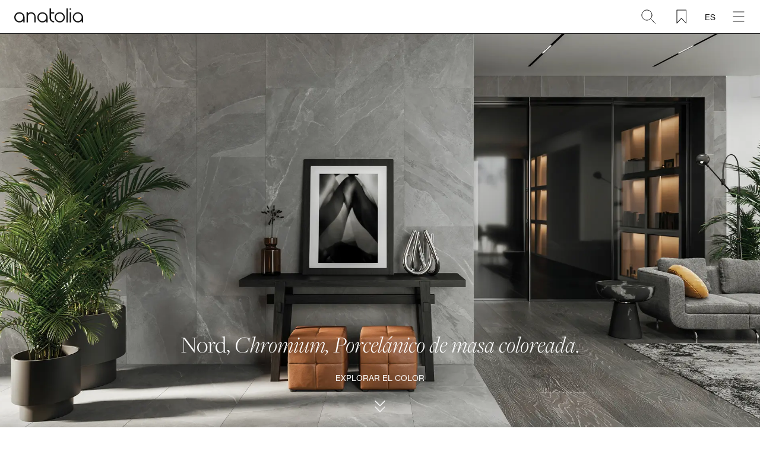

--- FILE ---
content_type: text/html; charset=UTF-8
request_url: https://www.anatolia.com/es/collections/nord/chromium
body_size: 20431
content:

<!DOCTYPE html>
<html lang="es" prefix="og:http://ogp.me/ns# fb:http://www.facebook.com/2008/fbml">
    <script type="text/javascript">
        var productSliders = [];
    </script>

        <head>
        <base href="/">
        <meta charset="UTF-8">
        <meta http-equiv="X-UA-Compatible" content="IE=edge">
        <meta name="viewport" content="width=device-width, initial-scale=1.0">
       <!-- <meta name="robots" content="noindex, nofollow" /> -->
        <link rel="stylesheet" href="https://use.typekit.net/wrm5tzz.css">
        <link rel="stylesheet" href="https://www.anatolia.com/css/plugins-css.css?v=1">
        <link rel="stylesheet" href="https://www.anatolia.com/css/style.css?v=5">
        <link rel="stylesheet" href="https://www.anatolia.com/css/normalize.css?v=1">

                            <link rel="stylesheet" href="https://www.anatolia.com/dist/layout-3f105440b5.css" />
            <link rel="stylesheet" href="https://www.anatolia.com/dist/styles-ccccf1606f.css" />
        
        <script type="text/javascript" src="https://www.anatolia.com/js/jquery-3.4.1.min.js"></script>

                    <script type="text/javascript" charset="UTF-8" src="//cdn.cookie-script.com/s/4508435a63f3df3e80c99c347aad8025.js"></script>
        
        <style>
            html, body {
                height: 100%;
                margin: 0 auto;
            }
        </style>

    <title>Anatolia | Nord, Chromium, Porcelánico de masa coloreada.</title><meta name="keywords" content="Porcelain,Glazed Porcelain,Tiles,Tile,Porcelain Tiles,Glazed Porcelain Tiles,Anatolia,Anatolia Tile,Anatolia Tile and Stone,Tile and Stone,Wall Tile,Floor Tile,Hexagon Tile,Bathroom Tile,Kitchen Tile,stone look tile,Mosaic,Mosaics,Marble Look Tile,Color Body Porcelain,Matte,Matte Finish">
<meta name="description" content="Tonalidad gris clásica de la pizarra con sutiles matices cálidos, adaptable a diversos estilos de diseños. Se ofrece en azulejos, mosaicos y adornos a…">
<meta name="referrer" content="no-referrer-when-downgrade">
<meta name="robots" content="all">
<meta content="123387167710458" property="fb:profile_id">
<meta content="es_ES" property="og:locale">
<meta content="tr_TR" property="og:locale:alternate">
<meta content="fr_FR" property="og:locale:alternate">
<meta content="en_US" property="og:locale:alternate">
<meta content="Anatolia" property="og:site_name">
<meta content="website" property="og:type">
<meta content="https://www.anatolia.com/es/collections/nord/chromium" property="og:url">
<meta content="Nord, Chromium, Porcelánico de masa coloreada. | Anatolia" property="og:title">
<meta content="Tonalidad gris clásica de la pizarra con sutiles matices cálidos, adaptable a diversos estilos de diseños. Se ofrece en azulejos, mosaicos y adornos a juego." property="og:description">
<meta content="https://optimise2.assets-servd.host/powerful-koala/production/images/Nord_Chromium_SEO.jpg?w=1200&amp;h=630&amp;q=82&amp;auto=format&amp;fit=crop&amp;dm=1632937418&amp;s=8f4ebae0ffdcb0491a60461db60ac9be" property="og:image">
<meta content="1200" property="og:image:width">
<meta content="630" property="og:image:height">
<meta content="CHROMIUM" property="og:image:alt">
<meta content="https://www.linkedin.com/company/anatolia-official/" property="og:see_also">
<meta content="https://www.pinterest.ca/anatolia_official/" property="og:see_also">
<meta content="https://www.instagram.com/anatoliaofficial_" property="og:see_also">
<meta content="https://www.facebook.com/official.anatolia" property="og:see_also">
<meta name="twitter:card" content="summary_large_image">
<meta name="twitter:creator" content="@">
<meta name="twitter:title" content="Nord, Chromium, Porcelánico de masa coloreada.">
<meta name="twitter:description" content="Tonalidad gris clásica de la pizarra con sutiles matices cálidos, adaptable a diversos estilos de diseños. Se ofrece en azulejos, mosaicos y adornos a juego.">
<meta name="twitter:image" content="https://optimise2.assets-servd.host/powerful-koala/production/images/Nord_Chromium_SEO.jpg?w=1200&amp;h=630&amp;q=82&amp;auto=format&amp;fit=crop&amp;dm=1632937418&amp;s=8f4ebae0ffdcb0491a60461db60ac9be">
<meta name="twitter:image:width" content="800">
<meta name="twitter:image:height" content="418">
<meta name="twitter:image:alt" content="CHROMIUM">
<link href="https://www.anatolia.com/es/collections/nord/chromium" rel="canonical">
<link href="https://www.anatolia.com/es" rel="home">
<link href="https://www.anatolia.com/tr/collections/nord/chromium" rel="alternate" hreflang="tr">
<link href="https://www.anatolia.com/es/collections/nord/chromium" rel="alternate" hreflang="es">
<link href="https://www.anatolia.com/fr/collections/nord/chromium" rel="alternate" hreflang="fr">
<link href="https://www.anatolia.com/collections/nord/chromium" rel="alternate" hreflang="x-default">
<link href="https://www.anatolia.com/collections/nord/chromium" rel="alternate" hreflang="en-us"></head>

        <body>

                <header class="anatolia-site-header anatolia-site-header-inner-page">

                        <a href="https://www.anatolia.com/es/" class="anatolia-logo">
                <img class="anatolia-logo" src="https://www.anatolia.com/img/logo.svg" alt="anatolia">
            </a>

                        <div class="anatolia-main-menu">
                
<nav aria-label="Principal">
    <ul role="menubar" aria-label="Navegación principal">
        
            
            
            <li class="anatolia-parent-item w-sub " role="none">

                                                    
                                                             <a role="menuitem" aria-label="Cerámica + Porcelánico" href="javascript:;" class=""  >Cerámica + Porcelánico</a>
                                    
                                    <div class="anatolia-sub-menu">
                        <div class="anatolia-sub-menu-bg"></div>
                        <ul class="mb-24 tw-max-w-[200px]">
                                                             
                                <li class="" role="none" data-img="https://optimise2.assets-servd.host/powerful-koala/production/images/menu/Ceramic-Porcelain_Featured_Majesto_menu_image_2025-10-14-185646_kbza.jpg?w=255&amp;h=175&amp;auto=compress%2Cformat&amp;fit=crop&amp;dm=1760468206&amp;s=633a1fcd333c0395ed977a204a1509dd">
                                                                            <a role="menuitem" aria-label="Destacada" href="https://www.anatolia.com/es/ceramica-porcelanico/destacada" class=" "  >Destacada</a>
                                                                    </li>
                                                             
                                <li class="" role="none" data-img="https://optimise2.assets-servd.host/powerful-koala/production/images/menu/Ceramic-Porcelain_Wood-Inspiration_Cabin_menu_image.jpg?w=255&amp;h=175&amp;auto=compress%2Cformat&amp;fit=crop&amp;dm=1681469633&amp;s=bb8296312a5351def51b50e523829f8e">
                                                                            <a role="menuitem" aria-label="Inspiradas en la madera" href="https://www.anatolia.com/es/ceramica-porcelanico/inspiradas-en-la-madera" class=" "  >Inspiradas en la madera</a>
                                                                    </li>
                                                             
                                <li class="" role="none" data-img="https://optimise2.assets-servd.host/powerful-koala/production/images/menu/Stone.jpg?w=276&amp;h=189&amp;auto=compress%2Cformat&amp;fit=crop&amp;dm=1760554481&amp;s=06ca363b84792b4bd09ec8e5694de0f3">
                                                                            <a role="menuitem" aria-label="Inspiradas en la piedra" href="https://www.anatolia.com/es/ceramica-porcelanico/inspiradas-en-la-piedra" class=" "  >Inspiradas en la piedra</a>
                                                                    </li>
                                                             
                                <li class="" role="none" data-img="https://optimise2.assets-servd.host/powerful-koala/production/images/menu/Ceramic-Porcelain_Textile-Inspiration_Belgian-Linen_menu_image.jpg?w=255&amp;h=175&amp;auto=compress%2Cformat&amp;fit=crop&amp;dm=1681469629&amp;s=259d6d77ab5cb9fde656c58bbf7f92b4">
                                                                            <a role="menuitem" aria-label="Inspiradas en los textiles" href="https://www.anatolia.com/es/ceramica-porcelanico/inspiracion-textil" class=" "  >Inspiradas en los textiles</a>
                                                                    </li>
                                                             
                                <li class="" role="none" data-img="https://optimise2.assets-servd.host/powerful-koala/production/images/menu/Ceramic-Porcelain_Contemporary-Inspiration_Ceraforge_menu_image.jpg?w=255&amp;h=175&amp;auto=compress%2Cformat&amp;fit=crop&amp;dm=1681469628&amp;s=66e7d82bccce2c5257f847985d551e76">
                                                                            <a role="menuitem" aria-label="Inspiración contemporánea" href="https://www.anatolia.com/es/ceramica-porcelanico/inspiracion-contemporanea" class=" "  >Inspiración contemporánea</a>
                                                                    </li>
                                                             
                                <li class="" role="none" data-img="https://optimise2.assets-servd.host/powerful-koala/production/images/menu/Artisan.jpg?w=276&amp;h=189&amp;auto=compress%2Cformat&amp;fit=crop&amp;dm=1739984184&amp;s=86cb12924ab1dca7e3c2c20991e929a7">
                                                                            <a role="menuitem" aria-label="Inspiración artesanal" href="https://www.anatolia.com/es/ceramica-porcelanico/inspiracion-artesanal" class=" "  >Inspiración artesanal</a>
                                                                    </li>
                                                             
                                <li class="mt-24" role="none" data-img="https://optimise2.assets-servd.host/powerful-koala/production/images/menu/Ceramic-Porcelain_Wall-collection_Soho_menu_image_2021-09-10-142822_vqkl.jpg?w=255&amp;h=175&amp;auto=compress%2Cformat&amp;fit=crop&amp;dm=1681469625&amp;s=afeb1d2062da354a063725eaaae1d21d">
                                                                            <a role="menuitem" aria-label="Colecciones para pared" href="https://www.anatolia.com/es/ceramica-porcelanico/colecciones-para-pared" class=" "  >Colecciones para pared</a>
                                                                    </li>
                                                             
                                <li class="" role="none" data-img="https://optimise2.assets-servd.host/powerful-koala/production/images/menu/Ceramic-Porcelain_Floor-Collection_Prima_menu_image_2021-09-10-142845_ufze.jpg?w=255&amp;h=175&amp;auto=compress%2Cformat&amp;fit=crop&amp;dm=1681469624&amp;s=2646e91bba8b79e8bb5f39d96f1378f2">
                                                                            <a role="menuitem" aria-label="Colecciones para piso" href="https://www.anatolia.com/es/ceramica-porcelanico/colecciones-para-piso" class=" "  >Colecciones para piso</a>
                                                                    </li>
                                                             
                                <li class="" role="none" data-img="https://optimise2.assets-servd.host/powerful-koala/production/images/menu/Ceramic-Porcelain_Mosaic-collection_La-Marca_menu_image.jpg?w=255&amp;h=175&amp;auto=compress%2Cformat&amp;fit=crop&amp;dm=1681469622&amp;s=c20b265f56cd699cb0cb93eb025c4bfb">
                                                                            <a role="menuitem" aria-label="Colecciones de mosaicos" href="https://www.anatolia.com/es/ceramica-porcelanico/colecciones-de-mosaicos" class=" "  >Colecciones de mosaicos</a>
                                                                    </li>
                                                             
                                <li class="mt-24" role="none" data-img="https://optimise2.assets-servd.host/powerful-koala/production/images/menu/280325_CeramicPorcelain_web.jpg?w=255&amp;h=175&amp;auto=compress%2Cformat&amp;fit=crop&amp;dm=1749477334&amp;s=1ec94adb8c3b6173ad7aed3cd252e986">
                                                                            <a role="menuitem" href="javascript:;" file="https://cdn2.assets-servd.host/powerful-koala/production/images/PDFs/Ceramic_Porcelain_Catalog.pdf?dm=1748034071" filename="Ceramic_Porcelain_Catalog.pdf" class="spec-modal mobilpdfnone "  title="Catalogo"decription="Cerámica + Porcelánico 2025">Catálogo de Cerámica + Porcelánico</a>
                                                                    </li>
                                                             
                                <li class="" role="none" data-img="https://optimise2.assets-servd.host/powerful-koala/production/images/menu/Porcelain-Collection-2026_2025-08-14-202810_mzqr.jpg?w=255&amp;h=175&amp;auto=compress%2Cformat&amp;fit=crop&amp;dm=1755203291&amp;s=fb82b5e3271ed871b7a5d6b7daa7658c">
                                                                            <a role="menuitem" href="javascript:;" file="https://cdn2.assets-servd.host/powerful-koala/production/images/PDFs/Porcelain_Collection_2026_Catalog.pdf?dm=1761574124" filename="Porcelain_Collection_2026_Catalog.pdf" class="spec-modal mobilpdfnone "  title="Catálogo"decription="Colección de Porcelana 2026">Catálogo de Porcelana</a>
                                                                    </li>
                                                             
                                <li class="" role="none" >
                                                                            <a role="menuitem" aria-label="Todas cerámica + porcelánico" href="https://www.anatolia.com/es/search?type=cer" class=" "  >Todas cerámica + porcelánico</a>
                                                                    </li>
                                                    </ul>

                        <div class="anatolia-sub-menu-images tw-mt-[20px]">
                            <img src="https://www.anatolia.com/img/blank.png" width="510" height="350" class="anatolia-sub-menu-img">
                        </div>

                    </div>
                

                

            </li>

        
            
            
            <li class="anatolia-parent-item w-sub " role="none">

                                                    
                                                             <a role="menuitem" aria-label="Piedra natural" href="javascript:;" class=""  >Piedra natural</a>
                                    
                                    <div class="anatolia-sub-menu">
                        <div class="anatolia-sub-menu-bg"></div>
                        <ul class="mb-24 tw-max-w-[200px]">
                                                             
                                <li class="" role="none" data-img="https://optimise2.assets-servd.host/powerful-koala/production/images/menu/Featured_SEARCH_RESULT_IMAGE.jpg?w=710&amp;h=484&amp;auto=compress%2Cformat&amp;fit=crop&amp;dm=1666278218&amp;s=3155f9ffa1bb680150311e378be2cb59">
                                                                            <a role="menuitem" aria-label="Destacada" href="https://www.anatolia.com/es/piedra-natural/destacadas" class=" "  >Destacada</a>
                                                                    </li>
                                                             
                                <li class="" role="none" data-img="https://optimise2.assets-servd.host/powerful-koala/production/images/menu/Dolomite_Menu_Image_2022-09-21-194506_cdym.jpg?w=255&amp;h=175&amp;auto=compress%2Cformat&amp;fit=crop&amp;dm=1663789506&amp;s=15ae2586721d9977b252c57ffa1c8099">
                                                                            <a role="menuitem" aria-label="Dolomita" href="https://www.anatolia.com/es/collections/cosmo-lumino" class=" "  >Dolomita</a>
                                                                    </li>
                                                             
                                <li class="" role="none" data-img="https://optimise2.assets-servd.host/powerful-koala/production/images/menu/Marble_Menu_Image_2022-09-28-140959_sgdq.jpg?w=255&amp;h=175&amp;auto=compress%2Cformat&amp;fit=crop&amp;dm=1664374199&amp;s=4d61516258203abbd2b7a00b99a1020c">
                                                                            <a role="menuitem" aria-label="Mármol" href="https://www.anatolia.com/es/piedra-natural/marmol" class=" "  >Mármol</a>
                                                                    </li>
                                                             
                                <li class="" role="none" data-img="https://optimise2.assets-servd.host/powerful-koala/production/images/menu/Limestone_Menu_Image_2022-09-28-141018_whar.jpg?w=255&amp;h=175&amp;auto=compress%2Cformat&amp;fit=crop&amp;dm=1664374218&amp;s=d9adb7aad5ccdc49224b72ac4af20a10">
                                                                            <a role="menuitem" aria-label="Piedra caliza" href="https://www.anatolia.com/es/piedra-natural/piedra-caliza" class=" "  >Piedra caliza</a>
                                                                    </li>
                                                             
                                <li class="" role="none" data-img="https://optimise2.assets-servd.host/powerful-koala/production/images/menu/Travertine.jpg?w=276&amp;h=189&amp;auto=compress%2Cformat&amp;fit=crop&amp;dm=1739984516&amp;s=bdfba3810f0445d777090d455cde14d3">
                                                                            <a role="menuitem" aria-label="Travertino" href="https://www.anatolia.com/es/piedra-natural/travertino" class=" "  >Travertino</a>
                                                                    </li>
                                                             
                                <li class="" role="none" data-img="https://optimise2.assets-servd.host/powerful-koala/production/images/menu/Pebbles.jpg?w=276&amp;h=189&amp;auto=compress%2Cformat&amp;fit=crop&amp;dm=1739984428&amp;s=08db049f268becc77592d3ee23327408">
                                                                            <a role="menuitem" aria-label="Guijarros" href="https://www.anatolia.com/es/piedra-natural/guijarros" class=" "  >Guijarros</a>
                                                                    </li>
                                                             
                                <li class="" role="none" data-img="https://optimise2.assets-servd.host/powerful-koala/production/images/menu/Natural_Stone_Slate_Menu_Image_2021-11-01-161303_dmwh.jpg?w=255&amp;h=175&amp;auto=compress%2Cformat&amp;fit=crop&amp;dm=1635783183&amp;s=67357aed984d0fa6c875415f810dd919">
                                                                            <a role="menuitem" aria-label="Pizarra" href="https://www.anatolia.com/es/collections/ledger-stone" class=" "  >Pizarra</a>
                                                                    </li>
                                                             
                                <li class="mt-24" role="none" data-img="https://optimise2.assets-servd.host/powerful-koala/production/images/menu/SilverAshMenu.jpg?w=255&amp;h=175&amp;auto=compress%2Cformat&amp;fit=crop&amp;dm=1685372199&amp;s=95592d797093431289e6443b21a53d87">
                                                                            <a role="menuitem" aria-label="Colecciones para pared" href="https://www.anatolia.com/es/piedra-natural/coleccion-para-pared" class=" "  >Colecciones para pared</a>
                                                                    </li>
                                                             
                                <li class="" role="none" data-img="https://optimise2.assets-servd.host/powerful-koala/production/images/menu/Natural-stone_Floor-collection_Strada-Mist_menu_image.jpg?w=255&amp;h=175&amp;auto=compress%2Cformat&amp;fit=crop&amp;dm=1681469614&amp;s=fda5a3381709e798abc8d887cf536de7">
                                                                            <a role="menuitem" aria-label="Colecciones para piso" href="https://www.anatolia.com/es/piedra-natural/coleccion-para-piso" class=" "  >Colecciones para piso</a>
                                                                    </li>
                                                             
                                <li class="" role="none" data-img="https://optimise2.assets-servd.host/powerful-koala/production/images/menu/Mosaics.jpg?w=276&amp;h=189&amp;auto=compress%2Cformat&amp;fit=crop&amp;dm=1739984878&amp;s=b6b1fa53262a279f9717aef3a507f9bb">
                                                                            <a role="menuitem" aria-label="Colecciones de mosaicos" href="https://www.anatolia.com/es/piedra-natural/colecciones-de-mosaicos" class=" "  >Colecciones de mosaicos</a>
                                                                    </li>
                                                             
                                <li class="mt-24" role="none" data-img="https://optimise2.assets-servd.host/powerful-koala/production/images/menu/280325_NaturalStone_web.jpg?w=255&amp;h=175&amp;auto=compress%2Cformat&amp;fit=crop&amp;dm=1749477342&amp;s=b3ff1c71a54abd926a8793683affe383">
                                                                            <a role="menuitem" href="javascript:;" file="https://cdn2.assets-servd.host/powerful-koala/production/images/PDFs/NaturalStone_2025_Catalog.pdf?dm=1757683817" filename="NaturalStone_2025_Catalog.pdf" class="spec-modal mobilpdfnone "  title="Catalogo"decription="Piedra Natural 2025">Catalogo de Piedra Natural</a>
                                                                    </li>
                                                             
                                <li class="" role="none" >
                                                                            <a role="menuitem" aria-label="Todas las de piedra natural" href="https://www.anatolia.com/es/search?type=Piedra_natural" class=" "  >Todas las de piedra natural</a>
                                                                    </li>
                                                    </ul>

                        <div class="anatolia-sub-menu-images tw-mt-[20px]">
                            <img src="https://www.anatolia.com/img/blank.png" width="510" height="350" class="anatolia-sub-menu-img">
                        </div>

                    </div>
                

                

            </li>

        
            
            
            <li class="anatolia-parent-item w-sub " role="none">

                                                    
                                                             <a role="menuitem" aria-label="Placa sinterizada" href="javascript:;" class=""  >Placa sinterizada</a>
                                    
                                    <div class="anatolia-sub-menu">
                        <div class="anatolia-sub-menu-bg"></div>
                        <ul class="mb-24 tw-max-w-[200px]">
                                                             
                                <li class="" role="none" data-img="https://optimise2.assets-servd.host/powerful-koala/production/images/menu/Onyx_Home_2025-03-26-153307_blmu.jpg?w=255&amp;h=175&amp;auto=compress%2Cformat&amp;fit=crop&amp;dm=1743003187&amp;s=cc1cb3cb8ffbe42ca7c45a24dc9224fa">
                                                                            <a role="menuitem" aria-label="Inspiradas en el Ónix" href="https://www.anatolia.com/es/collections/placas-sinterizadas-inspiradas-en-el-ónix" class=" "  >Inspiradas en el Ónix</a>
                                                                    </li>
                                                             
                                <li class="" role="none" data-img="https://optimise2.assets-servd.host/powerful-koala/production/images/menu/Travertino_Home_2025-03-26-153322_wxhh.jpg?w=255&amp;h=175&amp;auto=compress%2Cformat&amp;fit=crop&amp;dm=1743003202&amp;s=dce6f56d00f36ab0967fe7df86b80387">
                                                                            <a role="menuitem" aria-label="Inspiradas en el Travertino" href="https://www.anatolia.com/es/collections/placas-sinterizadas-inspiradas-en-el-travertino" class=" "  >Inspiradas en el Travertino</a>
                                                                    </li>
                                                             
                                <li class="" role="none" data-img="https://optimise2.assets-servd.host/powerful-koala/production/images/menu/Marble_Home_2025-03-26-153338_dyrr.jpg?w=255&amp;h=175&amp;auto=compress%2Cformat&amp;fit=crop&amp;dm=1743003218&amp;s=b114820e325e9002526c10e62ad8b89a">
                                                                            <a role="menuitem" aria-label="Inspiradas en el Mármol" href="https://www.anatolia.com/es/collections/placas-sinterizadas-inspiradas-en-el-mármol" class=" "  >Inspiradas en el Mármol</a>
                                                                    </li>
                                                             
                                <li class="" role="none" data-img="https://optimise2.assets-servd.host/powerful-koala/production/images/menu/Sandstone_Home_2025-03-26-153400_mqio.jpg?w=255&amp;h=175&amp;auto=compress%2Cformat&amp;fit=crop&amp;dm=1743003241&amp;s=e2f9e13c9ffeb63b31ef79324af6a5e9">
                                                                            <a role="menuitem" aria-label="Inspiradas en la Arenisca" href="https://www.anatolia.com/es/collections/placas-sinterizadas-inspiradas-en-la-arenisca" class=" "  >Inspiradas en la Arenisca</a>
                                                                    </li>
                                                             
                                <li class="" role="none" data-img="https://optimise2.assets-servd.host/powerful-koala/production/images/menu/Limestone_Home_2025-03-26-153419_lhqi.jpg?w=255&amp;h=175&amp;auto=compress%2Cformat&amp;fit=crop&amp;dm=1743003259&amp;s=83939ae7bcb96128bacc1cd017353534">
                                                                            <a role="menuitem" aria-label="Inspiradas en la Piedra Caliza" href="https://www.anatolia.com/es/collections/placas-sinterizadas-inspiradas-en-la-piedra-caliza" class=" "  >Inspiradas en la Piedra Caliza</a>
                                                                    </li>
                                                             
                                <li class="" role="none" data-img="https://optimise2.assets-servd.host/powerful-koala/production/images/menu/Quartzite_Home_2025-03-26-153446_wsty.jpg?w=255&amp;h=175&amp;auto=compress%2Cformat&amp;fit=crop&amp;dm=1743003286&amp;s=ca260279e95a33725ca27c1749c57054">
                                                                            <a role="menuitem" aria-label="Inspiradas en la Cuarcita" href="https://www.anatolia.com/collections/sintered-slab-quartzite-inspiration" class=" "  >Inspiradas en la Cuarcita</a>
                                                                    </li>
                                                             
                                <li class="" role="none" data-img="https://optimise2.assets-servd.host/powerful-koala/production/images/menu/Terrazzo_Home_2025-03-26-153500_cgju.jpg?w=255&amp;h=175&amp;auto=compress%2Cformat&amp;fit=crop&amp;dm=1743003300&amp;s=0915d2621f7f597086b3b3b8606bf83b">
                                                                            <a role="menuitem" aria-label="Inspiradas en el Terrazo" href="https://www.anatolia.com/es/collections/placas-sinterizadas-inspiradas-en-el-terrazo" class=" "  >Inspiradas en el Terrazo</a>
                                                                    </li>
                                                             
                                <li class="" role="none" data-img="https://optimise2.assets-servd.host/powerful-koala/production/images/menu/Cement_Home_2025-03-26-153516_byfe.jpg?w=255&amp;h=175&amp;auto=compress%2Cformat&amp;fit=crop&amp;dm=1743003316&amp;s=ebab4ec87857c5e59c38568a3ef0c49d">
                                                                            <a role="menuitem" aria-label="Inspiradas en el Cemento" href="https://www.anatolia.com/es/collections/placas-sinterizadas-inspiradas-en-el-cemento" class=" "  >Inspiradas en el Cemento</a>
                                                                    </li>
                                                             
                                <li class="" role="none" data-img="https://optimise2.assets-servd.host/powerful-koala/production/images/menu/Monochromatic_Home_2025-03-26-160128_phlu.jpg?w=255&amp;h=175&amp;auto=compress%2Cformat&amp;fit=crop&amp;dm=1743004888&amp;s=348119c4880fe6f77b1a641eaaaa0be9">
                                                                            <a role="menuitem" aria-label="Inspiración Monocromática" href="https://www.anatolia.com/es/collections/placas-sinterizadas-inspiración-monocromática" class=" "  >Inspiración Monocromática</a>
                                                                    </li>
                                                             
                                <li class="" role="none" data-img="https://optimise2.assets-servd.host/powerful-koala/production/images/Sintered-Stone_Menu-Image.jpg?w=255&amp;h=175&amp;auto=compress%2Cformat&amp;fit=crop&amp;dm=1710772454&amp;s=985a0811ad73c25faf0f7296286ac6cb">
                                                                            <a role="menuitem" aria-label="Todas las placas sinterizadas" href="https://www.anatolia.com/es/collections/placa-sinterizada" class=" "  >Todas las placas sinterizadas</a>
                                                                    </li>
                                                             
                                <li class="mt-24" role="none" data-img="https://optimise2.assets-servd.host/powerful-koala/production/images/menu/Aeterna_Sintered_Slab_Catalog_Web_Thumbnail.jpg?w=255&amp;h=175&amp;auto=compress%2Cformat&amp;fit=crop&amp;dm=1753451478&amp;s=18f47bb3c542ea4859bf2cbe6861724f">
                                                                            <a role="menuitem" href="javascript:;" file="https://cdn2.assets-servd.host/powerful-koala/production/images/PDFs/Aeterna_Sintered_Slab_Catalog.pdf?dm=1754940323" filename="Aeterna_Sintered_Slab_Catalog.pdf" class="spec-modal mobilpdfnone "  title="Catalogo"decription="Placa Sinterizada">Catalogo de Placa Sinterizada</a>
                                                                    </li>
                                                             
                                <li class="" role="none" >
                                                                            <a role="menuitem" aria-label="Placas Aeterna 6 mm + 12 mm" href="https://aeternasurfaces.com/es" class=" "  target="_blank" rel="noopener" >Placas Aeterna 6 mm + 12 mm</a>
                                                                    </li>
                                                    </ul>

                        <div class="anatolia-sub-menu-images tw-mt-[20px]">
                            <img src="https://www.anatolia.com/img/blank.png" width="510" height="350" class="anatolia-sub-menu-img">
                        </div>

                    </div>
                

                

            </li>

        
            
            
            <li class="anatolia-parent-item w-sub " role="none">

                                                    
                                                             <a role="menuitem" aria-label="Mosaicos" href="javascript:;" class=""  >Mosaicos</a>
                                    
                                    <div class="anatolia-sub-menu">
                        <div class="anatolia-sub-menu-bg"></div>
                        <ul class="mb-24 tw-max-w-[200px]">
                                                             
                                <li class="" role="none" data-img="https://optimise2.assets-servd.host/powerful-koala/production/images/menu/Ceramic.jpg?w=276&amp;h=189&amp;auto=compress%2Cformat&amp;fit=crop&amp;dm=1739984892&amp;s=9ecf0eada8354fe65a7ff063e50f231c">
                                                                            <a role="menuitem" aria-label="Cerámica + Porcelánico" href="https://www.anatolia.com/es/mosaicos/mosaicos-de-ceramica-porcelanico" class=" "  >Cerámica + Porcelánico</a>
                                                                    </li>
                                                             
                                <li class="" role="none" data-img="https://optimise2.assets-servd.host/powerful-koala/production/images/menu/NaturalStone.jpg?w=255&amp;h=175&amp;auto=compress%2Cformat&amp;fit=crop&amp;dm=1685372743&amp;s=1c7b2fa420c21a4b48be1d288e9db2e1">
                                                                            <a role="menuitem" aria-label="Piedra natural" href="https://www.anatolia.com/es/mosaicos/m-piedra-natural" class=" "  >Piedra natural</a>
                                                                    </li>
                                                             
                                <li class="" role="none" data-img="https://optimise2.assets-servd.host/powerful-koala/production/images/menu/Mosaic_Glass_Element_menu_image.jpg?w=255&amp;h=175&amp;auto=compress%2Cformat&amp;fit=crop&amp;dm=1681469635&amp;s=9b6f57c086cb8e468b8256afdd933572">
                                                                            <a role="menuitem" aria-label="Vidrio" href="https://www.anatolia.com/es/mosaicos/vidrio" class=" "  >Vidrio</a>
                                                                    </li>
                                                             
                                <li class="" role="none" data-img="https://optimise2.assets-servd.host/powerful-koala/production/images/menu/mosaic_mixed_glass_stone_blend.jpg?w=255&amp;h=175&amp;auto=compress%2Cformat&amp;fit=crop&amp;dm=1635868656&amp;s=b192691d8419ebeb27608704664049e3">
                                                                            <a role="menuitem" aria-label="Combinadas" href="https://www.anatolia.com/es/mosaicos/combinados" class=" "  >Combinadas</a>
                                                                    </li>
                                                             
                                <li class="mt-24" role="none" >
                                                                            <a role="menuitem" aria-label="Todos los mosaicos" href="https://www.anatolia.com/es/search?type=Mosaicos" class=" "  >Todos los mosaicos</a>
                                                                    </li>
                                                    </ul>

                        <div class="anatolia-sub-menu-images tw-mt-[20px]">
                            <img src="https://www.anatolia.com/img/blank.png" width="510" height="350" class="anatolia-sub-menu-img">
                        </div>

                    </div>
                

                

            </li>

        
            
            
            <li class="anatolia-parent-item w-sub " role="none">

                                                    
                                                             <a role="menuitem" aria-label="Accesorios" href="javascript:;" class=""  >Accesorios</a>
                                    
                                    <div class="anatolia-sub-menu">
                        <div class="anatolia-sub-menu-bg"></div>
                        <ul class="mb-24 tw-max-w-[200px]">
                                                             
                                <li class="" role="none" data-img="https://optimise2.assets-servd.host/powerful-koala/production/images/home_collection_image/Marmiline_Search_Result_Image_2021-09-02-204442_ygel.jpg?w=710&amp;h=484&amp;auto=compress%2Cformat&amp;fit=crop&amp;dm=1681468798&amp;s=82e3f8eefebfd9675d0bfed7806008b1">
                                                                            <a role="menuitem" aria-label="Piedra de ingeniería" href="https://www.anatolia.com/es/collections/marmiline" class=" "  >Piedra de ingeniería</a>
                                                                    </li>
                                                             
                                <li class="" role="none" data-img="https://optimise2.assets-servd.host/powerful-koala/production/images/home_collection_image/Bathroom_Fixtures_Search_Result_Image_2021-09-03-170803_mdmo.jpg?w=710&amp;h=484&amp;auto=compress%2Cformat&amp;fit=crop&amp;dm=1681468775&amp;s=d857a540b2bc7f9e88ad0fb3f9859e77">
                                                                            <a role="menuitem" aria-label="Estantes de vidrio" href="https://www.anatolia.com/es/collections/accesorios-para-el-bano" class=" "  >Estantes de vidrio</a>
                                                                    </li>
                                                             
                                <li class="" role="none" data-img="https://optimise2.assets-servd.host/powerful-koala/production/images/menu/GuardiaMenu.jpg?w=255&amp;h=175&amp;auto=compress%2Cformat&amp;fit=crop&amp;dm=1675433993&amp;s=b745be62cf313d15748efa1314896efc">
                                                                            <a role="menuitem" aria-label="Protección de superficies" href="https://www.anatolia.com/es/collections/guardia" class=" "  >Protección de superficies</a>
                                                                    </li>
                                                             
                                <li class="mt-24" role="none" >
                                                                            <a role="menuitem" aria-label="Todos los accesorios" href="https://www.anatolia.com/es/search?type=Accesorios" class=" "  >Todos los accesorios</a>
                                                                    </li>
                                                    </ul>

                        <div class="anatolia-sub-menu-images tw-mt-[20px]">
                            <img src="https://www.anatolia.com/img/blank.png" width="510" height="350" class="anatolia-sub-menu-img">
                        </div>

                    </div>
                

                

            </li>

        
            
            
            <li class="anatolia-parent-item w-sub " role="none">

                                                    
                                                             <a role="menuitem" aria-label="Descubra" href="javascript:;" class=""  >Descubra</a>
                                    
                                    <div class="anatolia-sub-menu">
                        <div class="anatolia-sub-menu-bg"></div>
                        <ul class="mb-24 tw-max-w-[200px]">
                                                             
                                <li class="" role="none" data-img="https://optimise2.assets-servd.host/powerful-koala/production/images/menu/Discover_PeopleCulture.jpg?w=255&amp;h=175&amp;auto=compress%2Cformat&amp;fit=crop&amp;dm=1681469649&amp;s=b13307565731988b951e211d3833b43c">
                                                                            <a role="menuitem" aria-label="Pueblo + Cultura" href="https://www.anatolia.com/es/descubra/pueblo-cultura" class=" "  >Pueblo + Cultura</a>
                                                                    </li>
                                                             
                                <li class="" role="none" data-img="https://optimise2.assets-servd.host/powerful-koala/production/images/menu/Discover_World-of-Anatolia.jpg?w=255&amp;h=175&amp;auto=compress%2Cformat&amp;fit=crop&amp;dm=1681469647&amp;s=41c827a63f1b581fb297efbcf3b24e38">
                                                                            <a role="menuitem" aria-label="El mundo de Anatolia" href="https://www.anatolia.com/es/descubra/el-mundo-de-anatolia" class=" "  >El mundo de Anatolia</a>
                                                                    </li>
                                                             
                                <li class="" role="none" data-img="https://optimise2.assets-servd.host/powerful-koala/production/images/Sintered-Stone_Design_Menu_Image_03final.jpg?w=255&amp;h=175&amp;auto=compress%2Cformat&amp;fit=crop&amp;dm=1710772958&amp;s=b44219b133c8b78e294f40d449c277c0">
                                                                            <a role="menuitem" aria-label="Diseño e Innovación" href="https://www.anatolia.com/es/diseño-e-innovación" class=" "  >Diseño e Innovación</a>
                                                                    </li>
                                                             
                                <li class="" role="none" data-img="https://optimise2.assets-servd.host/powerful-koala/production/images/menu/Techinnovation-Menu.jpg?w=255&amp;h=175&amp;auto=compress%2Cformat&amp;fit=crop&amp;dm=1760611439&amp;s=1d3a8a9360c2f5a60a0abc643e68b1da">
                                                                            <a role="menuitem" aria-label="Tecnología" href="https://www.anatolia.com/es/tecnología-e-innovación" class=" "  >Tecnología</a>
                                                                    </li>
                                                             
                                <li class="" role="none" data-img="https://optimise2.assets-servd.host/powerful-koala/production/images/menu/Sustainability-Menu.jpg?w=255&amp;h=175&amp;auto=compress%2Cformat&amp;fit=crop&amp;dm=1760713861&amp;s=c54d0fd9abacb9c7dd4350e27ab99bc1">
                                                                            <a role="menuitem" aria-label="Sostenibilidad" href="https://www.anatolia.com/es/sostenibilidad" class=" "  >Sostenibilidad</a>
                                                                    </li>
                                                             
                                <li class="mt-24" role="none" data-img="https://optimise2.assets-servd.host/powerful-koala/production/images/menu/Discover_ToolsResources.jpg?w=255&amp;h=175&amp;auto=compress%2Cformat&amp;fit=crop&amp;dm=1681469645&amp;s=7f167f7b8ed47116ef16caf167a453e1">
                                                                            <a role="menuitem" aria-label="Herramientas + Recursos" href="https://www.anatolia.com/es/tool-and-resource/herramientas-recursos" class=" "  >Herramientas + Recursos</a>
                                                                    </li>
                                                    </ul>

                        <div class="anatolia-sub-menu-images tw-mt-[20px]">
                            <img src="https://www.anatolia.com/img/blank.png" width="510" height="350" class="anatolia-sub-menu-img">
                        </div>

                    </div>
                

                

            </li>

        
            
            
            <li class="anatolia-parent-item w-sub " role="none">

                                                    
                                                             <a role="menuitem" aria-label="Revista" href="javascript:;" class=""  >Revista</a>
                                    
                                    <div class="anatolia-sub-menu">
                        <div class="anatolia-sub-menu-bg"></div>
                        <ul class="mb-24 tw-max-w-[200px]">
                                                             
                                <li class="" role="none" data-img="https://optimise2.assets-servd.host/powerful-koala/production/images/menu/Magazine_Design.jpg?w=255&amp;h=175&amp;auto=compress%2Cformat&amp;fit=crop&amp;dm=1681469643&amp;s=d927860f3a2c0a72269b940eb8ec0cac">
                                                                            <a role="menuitem" aria-label="Diseño" href="https://www.anatolia.com/es/tales#Design" class=" "  tab="Design">Diseño</a>
                                                                    </li>
                                                             
                                <li class="" role="none" data-img="https://optimise2.assets-servd.host/powerful-koala/production/images/menu/Magazine_Technology.jpg?w=255&amp;h=175&amp;auto=compress%2Cformat&amp;fit=crop&amp;dm=1681469642&amp;s=9c8dc2526e19ab6b64e4f181e84cc647">
                                                                            <a role="menuitem" aria-label="Tecnología" href="https://www.anatolia.com/es/tales#Technology" class=" "  tab="Technology">Tecnología</a>
                                                                    </li>
                                                             
                                <li class="" role="none" data-img="https://optimise2.assets-servd.host/powerful-koala/production/images/menu/Magazine_Stories.jpg?w=255&amp;h=175&amp;auto=compress%2Cformat&amp;fit=crop&amp;dm=1681469641&amp;s=8324ba5ea766ef6b998dc0bba296672b">
                                                                            <a role="menuitem" aria-label="Historias" href="https://www.anatolia.com/es/tales#Stories" class=" "  tab="Stories">Historias</a>
                                                                    </li>
                                                             
                                <li class="mt-24" role="none" >
                                                                            <a role="menuitem" aria-label="Todo el contenido de la revista" href="https://www.anatolia.com/es/tales#" class=" "  tab="">Todo el contenido de la revista</a>
                                                                    </li>
                                                    </ul>

                        <div class="anatolia-sub-menu-images tw-mt-[20px]">
                            <img src="https://www.anatolia.com/img/blank.png" width="510" height="350" class="anatolia-sub-menu-img">
                        </div>

                    </div>
                

                

            </li>

        
            
            
            <li class="anatolia-parent-item w-sub with-nav-img tw-cursor-pointer tw-ml-8 tw-inline-block" role="none">

                                                    
                                                             <button type="button" class="" >                        <span style="height:20px;width:auto;display:block;">
                            <svg class="tw-h-full tw-w-auto" xmlns="http://www.w3.org/2000/svg" xml:space="preserve" viewBox="0 0 1142.3 189.9">
  <path d="m72.8 20.3 37 101.4H36.4L72.8 20.3zM69 0 0 189.9h11.6L32.4 132h81.3l21.1 57.9h29.9L95 0H69zm113 0v189.9h127.6v-10.3h-98.8v-82H299V87.1h-88.2v-77h97V0H181.9zm145 0v10.3h62.8v179.6h28.5V10.3h62.8V0zm171.6 0v189.9h127.6v-10.3h-98.8V97.5h88.3V87.2h-88.3V10.3h97V0zm573.9 0h-26l-69 189.9h11.6L1010 132h81.3l21.1 57.9h29.8L1072.5 0zM1014 121.7l36.5-101.4 37 101.4h-73.6zm-69.1 68.2h15.4V0h-11.6v146.7L835 0h-17.3v189.9h11.6V39.1zM747.5 111c28.8-6.8 46-25 46-54.9 0-39.4-29-56.1-74.3-56.1H652v189.9h28.1v-76.2h37.8l45.6 76.2h30.9l-46.9-79zm-67.4-7.8v-93h37c34.5 0 47.4 12 47.4 45.9 0 34.7-12.9 47-45.8 47h-38.6z" fill="currentColor"></path>
</svg>

                        </span>
                    </button>
                                    
                                    <div class="anatolia-sub-menu">
                        <div class="anatolia-sub-menu-bg"></div>
                        <ul class="mb-24 tw-max-w-[200px]">
                                                             
                                <li class="" role="none" >
                                                                            <a role="menuitem" aria-label="Placas sinterizadas de 6 mm + 12 mm" href="https://aeternasurfaces.com/es" class=" "  target="_blank" rel="noopener" >Placas sinterizadas de 6 mm + 12 mm</a>
                                                                    </li>
                                                    </ul>

                        <div class="anatolia-sub-menu-images tw-mt-[20px]">
                            <img src="https://www.anatolia.com/img/blank.png" width="510" height="350" class="anatolia-sub-menu-img">
                        </div>

                    </div>
                

                

            </li>

            </ul>
</nav>            </div>

                        <div class="anatolia-site-header-right tw-flex tw-items-center tw-ml-auto">
                <a class="anatolia-header-search max-xl:tw-order-1 xl:tw-order-1" href="javascript:;" ><img src="https://www.anatolia.com/img/icon-search.svg" alt="Buscar"></a>
                <a class="tw-ml-[32px] anatolia-header-favorites max-xl:tw-order-2 xl:tw-order-2" href="https://www.anatolia.com/es/favorites" ><img id="favoricon" src="https://www.anatolia.com/img/icon-favorites.svg" alt="Favoritos"></a>
                <a class="tw-ml-[27px] anatolia-header-lang max-xl:tw-order-3 xl:tw-order-3 tw-uppercase" data-js="localisation-trigger" href="javascript:;" aria-label="español website">es </a>
                <a class="tw-ml-[27px] anatolia-header-login max-xl:tw-order-4 xl:tw-order-4" href="https://apps.anatolia.com" target="_blank" >Acceso</a>
                <a class="tw-ml-[27px] anatolia-header-hamb max-xl:tw-order-5 xl:tw-order-4" href="javascript:;"><img src="https://www.anatolia.com/img/icon-hamburger.svg" alt="Menú del dispositivo móvil"></a>
            </div>

                        <div hidden data-js="localisation-panel" data-focustrap="localisation" role="alertdialog" aria-modal="true" class="tw-opacity-0 tw-transition-opacity tw-duration-500 tw-ease-in-out tw-absolute tw-z-50 tw-top-[55px] tw-border-solid border-t border-b tw-left-0 tw-bg-white tw-w-full tw-px-6 tw-py-[12px] tw-flex tw-justify-end">
                
<ul class="tw-flex tw-space-x-4">
																														
		
					<li>
				<a class="hover:tw-font-bold tw-uppercase"
					href="https://www.anatolia.com/collections/nord/chromium?__geom=%E2%9C%AA"
					aria-label="Visit {site} website(
						params = {
							site: locale.displayName
						}
					) }}">
					en
				</a>
			</li>
																																
		
					<li>
				<a class="hover:tw-font-bold tw-uppercase"
					href="https://www.anatolia.com/fr/collections/nord/chromium?__geom=%E2%9C%AA"
					aria-label="Visit {site} website(
						params = {
							site: locale.displayName
						}
					) }}">
					fr
				</a>
			</li>
																																
		
					<li class="tw-font-bold tw-text-gray-300 tw-uppercase">es</li>
																																
		
					<li>
				<a class="hover:tw-font-bold tw-uppercase"
					href="https://www.anatolia.com/tr/collections/nord/chromium?__geom=%E2%9C%AA"
					aria-label="Visit {site} website(
						params = {
							site: locale.displayName
						}
					) }}">
					tr
				</a>
			</li>
			</ul>
            </div>

                        <div class="anatolia-header-search-drop-down" >

                <form action="https://www.anatolia.com/es/search" method="GET" class="anatolia-header-search-form">
                    <div class="tw-container">
                        <input type="text" name="key" placeholder="Buscar" id="skey" autocomplete="off">
                    </div>
                </form>
                <div class="anatolia-header-search-drop-down-content" id="search_not_found" style="display: none;">
                    <div class="tw-container">
                        No se encontraros coincidencia para <span id="search_all_text"></span>
                    </div>
                </div>

                <div class="anatolia-header-search-drop-down-content search_container" style="display: none;">
                    <div class="tw-container">
                        <div class="anatolia-header-search-results">
                            <div class="anatolia-header-search-results-left">
                                <div class="title">Colecciones</div>
                                <div class="anatolia-header-search-results-left-product-grid" id="collections"></div>
                                <div class="view-all-link" id="searchviewall">
                                    <a class="d-inline-flex link viewall" style="cursor: pointer;" >Ver todos 
                                        <img src="https://www.anatolia.com/img/icon-arrow-right.svg" alt="Ver todos" width="16" height="16" class=" ml-8">
                                    </a>
                                </div>
                            </div>
                            <script type="text/javascript">
                                $(function(){
                                    $('.viewall').click(function(){
                                        location.href = 'https://www.anatolia.com/es/search?key='+$('#skey').val()
                                    })
                                })
                            </script>
                                                    </div>
                    </div>
                </div>

            </div>

                        <div class="anatolia-mobile-menu">
                
<nav class="tw-w-full tw-block" aria-label="Principal">
    <ul role="menubar" aria-label="Mapa del sitio">
        
            
            <li class="anatolia-parent-item-mobile" role="none">
                                                    
                                    <a role="menuitem" aria-label="Cerámica + Porcelánico" href="javascript:;" class="anatolia-parent-item-mobile-link tw-cursor-pointer "  >Cerámica + Porcelánico</a>
                
                                    <div class="anatolia-mobile-sub-menu">
                        <ul class="mb-16">
                                                           <li class="" role="none" >
                                    <a role="menuitem" aria-label="Destacada" href="https://www.anatolia.com/es/ceramica-porcelanico/destacada" class="anatolia-parent-item-mobile-link  "  >Destacada</a>
                               </li>
                                                           <li class="" role="none" >
                                    <a role="menuitem" aria-label="Inspiradas en la madera" href="https://www.anatolia.com/es/ceramica-porcelanico/inspiradas-en-la-madera" class="anatolia-parent-item-mobile-link  "  >Inspiradas en la madera</a>
                               </li>
                                                           <li class="" role="none" >
                                    <a role="menuitem" aria-label="Inspiradas en la piedra" href="https://www.anatolia.com/es/ceramica-porcelanico/inspiradas-en-la-piedra" class="anatolia-parent-item-mobile-link  "  >Inspiradas en la piedra</a>
                               </li>
                                                           <li class="" role="none" >
                                    <a role="menuitem" aria-label="Inspiradas en los textiles" href="https://www.anatolia.com/es/ceramica-porcelanico/inspiracion-textil" class="anatolia-parent-item-mobile-link  "  >Inspiradas en los textiles</a>
                               </li>
                                                           <li class="" role="none" >
                                    <a role="menuitem" aria-label="Inspiración contemporánea" href="https://www.anatolia.com/es/ceramica-porcelanico/inspiracion-contemporanea" class="anatolia-parent-item-mobile-link  "  >Inspiración contemporánea</a>
                               </li>
                                                           <li class="" role="none" >
                                    <a role="menuitem" aria-label="Inspiración artesanal" href="https://www.anatolia.com/es/ceramica-porcelanico/inspiracion-artesanal" class="anatolia-parent-item-mobile-link  "  >Inspiración artesanal</a>
                               </li>
                                                           <li class="mt-24" role="none" >
                                    <a role="menuitem" aria-label="Colecciones para pared" href="https://www.anatolia.com/es/ceramica-porcelanico/colecciones-para-pared" class="anatolia-parent-item-mobile-link  "  >Colecciones para pared</a>
                               </li>
                                                           <li class="" role="none" >
                                    <a role="menuitem" aria-label="Colecciones para piso" href="https://www.anatolia.com/es/ceramica-porcelanico/colecciones-para-piso" class="anatolia-parent-item-mobile-link  "  >Colecciones para piso</a>
                               </li>
                                                           <li class="" role="none" >
                                    <a role="menuitem" aria-label="Colecciones de mosaicos" href="https://www.anatolia.com/es/ceramica-porcelanico/colecciones-de-mosaicos" class="anatolia-parent-item-mobile-link  "  >Colecciones de mosaicos</a>
                               </li>
                                                           <li class="mt-24" role="none" >
                                    <a role="menuitem" aria-label="Catálogo de Cerámica + Porcelánico" href="https://cdn2.assets-servd.host/powerful-koala/production/images/PDFs/Ceramic_Porcelain_Catalog.pdf?dm=1748034071" class="anatolia-parent-item-mobile-link  "  title="Catalogo"decription="Cerámica + Porcelánico 2025">Catálogo de Cerámica + Porcelánico</a>
                               </li>
                                                           <li class="" role="none" >
                                    <a role="menuitem" aria-label="Catálogo de Porcelana" href="https://cdn2.assets-servd.host/powerful-koala/production/images/PDFs/Porcelain_Collection_2026_Catalog.pdf?dm=1761574124" class="anatolia-parent-item-mobile-link  "  title="Catálogo"decription="Colección de Porcelana 2026">Catálogo de Porcelana</a>
                               </li>
                                                           <li class="" role="none" >
                                    <a role="menuitem" aria-label="Todas cerámica + porcelánico" href="https://www.anatolia.com/es/search?type=cer" class="anatolia-parent-item-mobile-link  "  >Todas cerámica + porcelánico</a>
                               </li>
                                                    </ul>
                    </div>
                
            </li>

        
            
            <li class="anatolia-parent-item-mobile" role="none">
                                                    
                                    <a role="menuitem" aria-label="Piedra natural" href="javascript:;" class="anatolia-parent-item-mobile-link tw-cursor-pointer "  >Piedra natural</a>
                
                                    <div class="anatolia-mobile-sub-menu">
                        <ul class="mb-16">
                                                           <li class="" role="none" >
                                    <a role="menuitem" aria-label="Destacada" href="https://www.anatolia.com/es/piedra-natural/destacadas" class="anatolia-parent-item-mobile-link  "  >Destacada</a>
                               </li>
                                                           <li class="" role="none" >
                                    <a role="menuitem" aria-label="Dolomita" href="https://www.anatolia.com/es/collections/cosmo-lumino" class="anatolia-parent-item-mobile-link  "  >Dolomita</a>
                               </li>
                                                           <li class="" role="none" >
                                    <a role="menuitem" aria-label="Mármol" href="https://www.anatolia.com/es/piedra-natural/marmol" class="anatolia-parent-item-mobile-link  "  >Mármol</a>
                               </li>
                                                           <li class="" role="none" >
                                    <a role="menuitem" aria-label="Piedra caliza" href="https://www.anatolia.com/es/piedra-natural/piedra-caliza" class="anatolia-parent-item-mobile-link  "  >Piedra caliza</a>
                               </li>
                                                           <li class="" role="none" >
                                    <a role="menuitem" aria-label="Travertino" href="https://www.anatolia.com/es/piedra-natural/travertino" class="anatolia-parent-item-mobile-link  "  >Travertino</a>
                               </li>
                                                           <li class="" role="none" >
                                    <a role="menuitem" aria-label="Guijarros" href="https://www.anatolia.com/es/piedra-natural/guijarros" class="anatolia-parent-item-mobile-link  "  >Guijarros</a>
                               </li>
                                                           <li class="" role="none" >
                                    <a role="menuitem" aria-label="Pizarra" href="https://www.anatolia.com/es/collections/ledger-stone" class="anatolia-parent-item-mobile-link  "  >Pizarra</a>
                               </li>
                                                           <li class="mt-24" role="none" >
                                    <a role="menuitem" aria-label="Colecciones para pared" href="https://www.anatolia.com/es/piedra-natural/coleccion-para-pared" class="anatolia-parent-item-mobile-link  "  >Colecciones para pared</a>
                               </li>
                                                           <li class="" role="none" >
                                    <a role="menuitem" aria-label="Colecciones para piso" href="https://www.anatolia.com/es/piedra-natural/coleccion-para-piso" class="anatolia-parent-item-mobile-link  "  >Colecciones para piso</a>
                               </li>
                                                           <li class="" role="none" >
                                    <a role="menuitem" aria-label="Colecciones de mosaicos" href="https://www.anatolia.com/es/piedra-natural/colecciones-de-mosaicos" class="anatolia-parent-item-mobile-link  "  >Colecciones de mosaicos</a>
                               </li>
                                                           <li class="mt-24" role="none" >
                                    <a role="menuitem" aria-label="Catalogo de Piedra Natural" href="https://cdn2.assets-servd.host/powerful-koala/production/images/PDFs/NaturalStone_2025_Catalog.pdf?dm=1757683817" class="anatolia-parent-item-mobile-link  "  title="Catalogo"decription="Piedra Natural 2025">Catalogo de Piedra Natural</a>
                               </li>
                                                           <li class="" role="none" >
                                    <a role="menuitem" aria-label="Todas las de piedra natural" href="https://www.anatolia.com/es/search?type=Piedra_natural" class="anatolia-parent-item-mobile-link  "  >Todas las de piedra natural</a>
                               </li>
                                                    </ul>
                    </div>
                
            </li>

        
            
            <li class="anatolia-parent-item-mobile" role="none">
                                                    
                                    <a role="menuitem" aria-label="Placa sinterizada" href="javascript:;" class="anatolia-parent-item-mobile-link tw-cursor-pointer "  >Placa sinterizada</a>
                
                                    <div class="anatolia-mobile-sub-menu">
                        <ul class="mb-16">
                                                           <li class="" role="none" >
                                    <a role="menuitem" aria-label="Inspiradas en el Ónix" href="https://www.anatolia.com/es/collections/placas-sinterizadas-inspiradas-en-el-ónix" class="anatolia-parent-item-mobile-link  "  >Inspiradas en el Ónix</a>
                               </li>
                                                           <li class="" role="none" >
                                    <a role="menuitem" aria-label="Inspiradas en el Travertino" href="https://www.anatolia.com/es/collections/placas-sinterizadas-inspiradas-en-el-travertino" class="anatolia-parent-item-mobile-link  "  >Inspiradas en el Travertino</a>
                               </li>
                                                           <li class="" role="none" >
                                    <a role="menuitem" aria-label="Inspiradas en el Mármol" href="https://www.anatolia.com/es/collections/placas-sinterizadas-inspiradas-en-el-mármol" class="anatolia-parent-item-mobile-link  "  >Inspiradas en el Mármol</a>
                               </li>
                                                           <li class="" role="none" >
                                    <a role="menuitem" aria-label="Inspiradas en la Arenisca" href="https://www.anatolia.com/es/collections/placas-sinterizadas-inspiradas-en-la-arenisca" class="anatolia-parent-item-mobile-link  "  >Inspiradas en la Arenisca</a>
                               </li>
                                                           <li class="" role="none" >
                                    <a role="menuitem" aria-label="Inspiradas en la Piedra Caliza" href="https://www.anatolia.com/es/collections/placas-sinterizadas-inspiradas-en-la-piedra-caliza" class="anatolia-parent-item-mobile-link  "  >Inspiradas en la Piedra Caliza</a>
                               </li>
                                                           <li class="" role="none" >
                                    <a role="menuitem" aria-label="Inspiradas en la Cuarcita" href="https://www.anatolia.com/collections/sintered-slab-quartzite-inspiration" class="anatolia-parent-item-mobile-link  "  >Inspiradas en la Cuarcita</a>
                               </li>
                                                           <li class="" role="none" >
                                    <a role="menuitem" aria-label="Inspiradas en el Terrazo" href="https://www.anatolia.com/es/collections/placas-sinterizadas-inspiradas-en-el-terrazo" class="anatolia-parent-item-mobile-link  "  >Inspiradas en el Terrazo</a>
                               </li>
                                                           <li class="" role="none" >
                                    <a role="menuitem" aria-label="Inspiradas en el Cemento" href="https://www.anatolia.com/es/collections/placas-sinterizadas-inspiradas-en-el-cemento" class="anatolia-parent-item-mobile-link  "  >Inspiradas en el Cemento</a>
                               </li>
                                                           <li class="" role="none" >
                                    <a role="menuitem" aria-label="Inspiración Monocromática" href="https://www.anatolia.com/es/collections/placas-sinterizadas-inspiración-monocromática" class="anatolia-parent-item-mobile-link  "  >Inspiración Monocromática</a>
                               </li>
                                                           <li class="" role="none" >
                                    <a role="menuitem" aria-label="Todas las placas sinterizadas" href="https://www.anatolia.com/es/collections/placa-sinterizada" class="anatolia-parent-item-mobile-link  "  >Todas las placas sinterizadas</a>
                               </li>
                                                           <li class="mt-24" role="none" >
                                    <a role="menuitem" aria-label="Catalogo de Placa Sinterizada" href="https://cdn2.assets-servd.host/powerful-koala/production/images/PDFs/Aeterna_Sintered_Slab_Catalog.pdf?dm=1754940323" class="anatolia-parent-item-mobile-link  "  title="Catalogo"decription="Placa Sinterizada">Catalogo de Placa Sinterizada</a>
                               </li>
                                                           <li class="" role="none" >
                                    <a role="menuitem" aria-label="Placas Aeterna 6 mm + 12 mm" href="https://aeternasurfaces.com/es" class="anatolia-parent-item-mobile-link  "  target="_blank" rel="noopener" >Placas Aeterna 6 mm + 12 mm</a>
                               </li>
                                                    </ul>
                    </div>
                
            </li>

        
            
            <li class="anatolia-parent-item-mobile" role="none">
                                                    
                                    <a role="menuitem" aria-label="Mosaicos" href="javascript:;" class="anatolia-parent-item-mobile-link tw-cursor-pointer "  >Mosaicos</a>
                
                                    <div class="anatolia-mobile-sub-menu">
                        <ul class="mb-16">
                                                           <li class="" role="none" >
                                    <a role="menuitem" aria-label="Cerámica + Porcelánico" href="https://www.anatolia.com/es/mosaicos/mosaicos-de-ceramica-porcelanico" class="anatolia-parent-item-mobile-link  "  >Cerámica + Porcelánico</a>
                               </li>
                                                           <li class="" role="none" >
                                    <a role="menuitem" aria-label="Piedra natural" href="https://www.anatolia.com/es/mosaicos/m-piedra-natural" class="anatolia-parent-item-mobile-link  "  >Piedra natural</a>
                               </li>
                                                           <li class="" role="none" >
                                    <a role="menuitem" aria-label="Vidrio" href="https://www.anatolia.com/es/mosaicos/vidrio" class="anatolia-parent-item-mobile-link  "  >Vidrio</a>
                               </li>
                                                           <li class="" role="none" >
                                    <a role="menuitem" aria-label="Combinadas" href="https://www.anatolia.com/es/mosaicos/combinados" class="anatolia-parent-item-mobile-link  "  >Combinadas</a>
                               </li>
                                                           <li class="mt-24" role="none" >
                                    <a role="menuitem" aria-label="Todos los mosaicos" href="https://www.anatolia.com/es/search?type=Mosaicos" class="anatolia-parent-item-mobile-link  "  >Todos los mosaicos</a>
                               </li>
                                                    </ul>
                    </div>
                
            </li>

        
            
            <li class="anatolia-parent-item-mobile" role="none">
                                                    
                                    <a role="menuitem" aria-label="Accesorios" href="javascript:;" class="anatolia-parent-item-mobile-link tw-cursor-pointer "  >Accesorios</a>
                
                                    <div class="anatolia-mobile-sub-menu">
                        <ul class="mb-16">
                                                           <li class="" role="none" >
                                    <a role="menuitem" aria-label="Piedra de ingeniería" href="https://www.anatolia.com/es/collections/marmiline" class="anatolia-parent-item-mobile-link  "  >Piedra de ingeniería</a>
                               </li>
                                                           <li class="" role="none" >
                                    <a role="menuitem" aria-label="Estantes de vidrio" href="https://www.anatolia.com/es/collections/accesorios-para-el-bano" class="anatolia-parent-item-mobile-link  "  >Estantes de vidrio</a>
                               </li>
                                                           <li class="" role="none" >
                                    <a role="menuitem" aria-label="Protección de superficies" href="https://www.anatolia.com/es/collections/guardia" class="anatolia-parent-item-mobile-link  "  >Protección de superficies</a>
                               </li>
                                                           <li class="mt-24" role="none" >
                                    <a role="menuitem" aria-label="Todos los accesorios" href="https://www.anatolia.com/es/search?type=Accesorios" class="anatolia-parent-item-mobile-link  "  >Todos los accesorios</a>
                               </li>
                                                    </ul>
                    </div>
                
            </li>

        
            
            <li class="anatolia-parent-item-mobile" role="none">
                                                    
                                    <a role="menuitem" aria-label="Descubra" href="javascript:;" class="anatolia-parent-item-mobile-link tw-cursor-pointer "  >Descubra</a>
                
                                    <div class="anatolia-mobile-sub-menu">
                        <ul class="mb-16">
                                                           <li class="" role="none" >
                                    <a role="menuitem" aria-label="Pueblo + Cultura" href="https://www.anatolia.com/es/descubra/pueblo-cultura" class="anatolia-parent-item-mobile-link  "  >Pueblo + Cultura</a>
                               </li>
                                                           <li class="" role="none" >
                                    <a role="menuitem" aria-label="El mundo de Anatolia" href="https://www.anatolia.com/es/descubra/el-mundo-de-anatolia" class="anatolia-parent-item-mobile-link  "  >El mundo de Anatolia</a>
                               </li>
                                                           <li class="" role="none" >
                                    <a role="menuitem" aria-label="Diseño e Innovación" href="https://www.anatolia.com/es/diseño-e-innovación" class="anatolia-parent-item-mobile-link  "  >Diseño e Innovación</a>
                               </li>
                                                           <li class="" role="none" >
                                    <a role="menuitem" aria-label="Tecnología" href="https://www.anatolia.com/es/tecnología-e-innovación" class="anatolia-parent-item-mobile-link  "  >Tecnología</a>
                               </li>
                                                           <li class="" role="none" >
                                    <a role="menuitem" aria-label="Sostenibilidad" href="https://www.anatolia.com/es/sostenibilidad" class="anatolia-parent-item-mobile-link  "  >Sostenibilidad</a>
                               </li>
                                                           <li class="mt-24" role="none" >
                                    <a role="menuitem" aria-label="Herramientas + Recursos" href="https://www.anatolia.com/es/tool-and-resource/herramientas-recursos" class="anatolia-parent-item-mobile-link  "  >Herramientas + Recursos</a>
                               </li>
                                                    </ul>
                    </div>
                
            </li>

        
            
            <li class="anatolia-parent-item-mobile" role="none">
                                                    
                                    <a role="menuitem" aria-label="Revista" href="javascript:;" class="anatolia-parent-item-mobile-link tw-cursor-pointer "  >Revista</a>
                
                                    <div class="anatolia-mobile-sub-menu">
                        <ul class="mb-16">
                                                           <li class="" role="none" >
                                    <a role="menuitem" aria-label="Diseño" href="https://www.anatolia.com/es/tales#Design" class="anatolia-parent-item-mobile-link  "  tab="Design">Diseño</a>
                               </li>
                                                           <li class="" role="none" >
                                    <a role="menuitem" aria-label="Tecnología" href="https://www.anatolia.com/es/tales#Technology" class="anatolia-parent-item-mobile-link  "  tab="Technology">Tecnología</a>
                               </li>
                                                           <li class="" role="none" >
                                    <a role="menuitem" aria-label="Historias" href="https://www.anatolia.com/es/tales#Stories" class="anatolia-parent-item-mobile-link  "  tab="Stories">Historias</a>
                               </li>
                                                           <li class="mt-24" role="none" >
                                    <a role="menuitem" aria-label="Todo el contenido de la revista" href="https://www.anatolia.com/es/tales#" class="anatolia-parent-item-mobile-link  "  tab="">Todo el contenido de la revista</a>
                               </li>
                                                    </ul>
                    </div>
                
            </li>

        
            
            <li class="anatolia-parent-item-mobile" role="none">
                                                    
                                    <a role="menuitem" aria-label="Aeterna"  class="anatolia-parent-item-mobile-link tw-cursor-pointer "  >                        <span style="height:20px;width:auto;display:block;">
                            <svg class="tw-h-full tw-w-auto" xmlns="http://www.w3.org/2000/svg" xml:space="preserve" viewBox="0 0 1142.3 189.9">
  <path d="m72.8 20.3 37 101.4H36.4L72.8 20.3zM69 0 0 189.9h11.6L32.4 132h81.3l21.1 57.9h29.9L95 0H69zm113 0v189.9h127.6v-10.3h-98.8v-82H299V87.1h-88.2v-77h97V0H181.9zm145 0v10.3h62.8v179.6h28.5V10.3h62.8V0zm171.6 0v189.9h127.6v-10.3h-98.8V97.5h88.3V87.2h-88.3V10.3h97V0zm573.9 0h-26l-69 189.9h11.6L1010 132h81.3l21.1 57.9h29.8L1072.5 0zM1014 121.7l36.5-101.4 37 101.4h-73.6zm-69.1 68.2h15.4V0h-11.6v146.7L835 0h-17.3v189.9h11.6V39.1zM747.5 111c28.8-6.8 46-25 46-54.9 0-39.4-29-56.1-74.3-56.1H652v189.9h28.1v-76.2h37.8l45.6 76.2h30.9l-46.9-79zm-67.4-7.8v-93h37c34.5 0 47.4 12 47.4 45.9 0 34.7-12.9 47-45.8 47h-38.6z" fill="currentColor"></path>
</svg>

                        </span>
                    </a>
                
                                    <div class="anatolia-mobile-sub-menu">
                        <ul class="mb-16">
                                                           <li class="" role="none" >
                                    <a role="menuitem" aria-label="Placas sinterizadas de 6 mm + 12 mm" href="https://aeternasurfaces.com/es" class="anatolia-parent-item-mobile-link  "  target="_blank" rel="noopener" >Placas sinterizadas de 6 mm + 12 mm</a>
                               </li>
                                                    </ul>
                    </div>
                
            </li>

                <li class="anatolia-parent-item-mobile bg-gray"><a href="https://apps.anatolia.com" target="_blank">Acceso</a></li>
        <li class="anatolia-parent-item-mobile bg-gray"><a href="https://www.anatolia.com/es/contact-us">Contáctenos</a></li>
        <li class="anatolia-parent-item-mobile bg-gray"><a href="https://www.anatolia.com/es/subscribe">Suscribir</a></li>
    </ul>
</nav>            </div>
        </header>

                    
    
    
    
        

	

	
		
<section class="anatolia-page-hero">
					<link rel="preload" href="https://optimise2.assets-servd.host/powerful-koala/production/images/slider_images/Nord_Chromium_Hero-image_Portrait_2021-09-16-140707_vngx.jpg?w=828&amp;h=1472&amp;auto=compress%2Cformat&amp;fit=crop&amp;dm=1633027055&amp;s=efad5af5950027b977ba2896a027a907" as="image" media="(max-width: 768px)" />
						<link rel="preload" href="https://optimise2.assets-servd.host/powerful-koala/production/images/slider_images/Nord_Chromium_HeroImage_Landscape_2021-09-16-140657_nrha.jpg?w=1920&amp;h=1066&amp;auto=compress%2Cformat&amp;fit=crop&amp;dm=1633027058&amp;s=b72963ca8686fd7a784806bb3e1f24be" as="image" media="(min-width: 769px)" />
	
			<picture class="anatolia-page-hero-img">
							<source id="portraitImage" srcset="https://optimise2.assets-servd.host/powerful-koala/production/images/slider_images/Nord_Chromium_Hero-image_Portrait_2021-09-16-140707_vngx.jpg?w=828&amp;h=1472&amp;auto=compress%2Cformat&amp;fit=crop&amp;dm=1633027055&amp;s=efad5af5950027b977ba2896a027a907" media="(max-width: 768px)" type="image/jpeg" />
										<source id="landscapeImage" srcset="https://optimise2.assets-servd.host/powerful-koala/production/images/slider_images/Nord_Chromium_HeroImage_Landscape_2021-09-16-140657_nrha.jpg?w=1920&amp;h=1066&amp;auto=compress%2Cformat&amp;fit=crop&amp;dm=1633027058&amp;s=b72963ca8686fd7a784806bb3e1f24be" media="(min-width: 769px)" type="image/jpeg" />
			
			<img src="https://www.anatolia.com/img/blank.png" id="heroImage" alt="Nord," loading="lazy" class="anatolia-page-hero-img" />
		</picture>
	
	<div class="anatolia-page-hero-text" data-aos-once="true" data-aos="fade" data-aos-delay="300" style="color:#FFFFFF" media="(max-width: 768px)">
		<h1 class="h1-serif-light mb-24">
			Nord,
							<span class="italic">Chromium, Porcelánico de masa coloreada.</span>
					</h1>

					<p class="caption-sans text-uppercase mb-20">
				<a href="#a_6462" class="anatolia-page-hero-cta anatolia-scroll-arrows" style="color:#FFFFFF">EXPLORAR EL COLOR</a>
			</p>
		
		<a href="#a_6462" class="anatolia-scroll-arrows" style="color:#FFFFFF">
			<svg width="32" height="32" viewBox="0 0 32 32" fill="none" xmlns="http://www.w3.org/2000/svg" style="color:#FFFFFF">
				<path d="M5.33203 13L15.9974 23.6654L26.6628 13" stroke="white" stroke-width="2" stroke-linecap="round" stroke-linejoin="round" />
			</svg>

			<svg width="32" height="32" viewBox="0 0 32 32" fill="none" xmlns="http://www.w3.org/2000/svg">
				<path d="M5.33203 13L15.9974 23.6654L26.6628 13" stroke="white" stroke-width="2" stroke-linecap="round" stroke-linejoin="round" />
			</svg>
		</a>
	</div>
</section>

	
	                        
            <main class="anatolia-tales-main anatolia-collections-main tw-overflow-visible">
        			
	








<section class="anatolia-la-marca-collection-page-top-text  mb-64-56 a_6462" data-aos-once="true" data-aos="fade-up" id="a_6462">
    <div class="tw-container">
        <div class="anatolia-la-marca-collection-page-top-text-inner">
            <div class="anatolia-la-marca-collection-page-top-text-top-line caption-sans d-none"
                data-aos-once="true" data-aos="fade-up">COLOURS AND SIZES</div>
            <div class="anatolia-la-marca-collection-page-top-text-mid-line h2-serif-light italic"
                data-aos-once="true" data-aos="fade-up" data-aos-delay="300">Chromium. <span
                    class="h2-sans-light">Superficies vivaces.</span></div>
            <div class="anatolia-la-marca-collection-page-top-text-bottom-line intro-p" data-aos-once="true"
                data-aos="fade-up" data-aos-delay="600"><p>Tonalidad gris clásica de la pizarra con sutiles matices cálidos, adaptable a diversos estilos de diseños. <a title="Add To Favorites"></a><br /></p></div>
            </div>

                            <a href="https://www.anatolia.com/es/collections/nord" class="mt-24 link link-w-arrow-left" data-aos-once="true" data-aos="fade-up" data-aos-delay="300">

                    <img src="https://www.anatolia.com/img/icon-arrow-left.svg" alt="" loading="lazy" width="24" height="24"> 

                                                                                                                            
                    más colores de NORD
                
                </a>
                
                    </div>
    </div>
</section>









	
	
	<script type="text/javascript">
    var productSliders = [];
</script>




    
    <section class="anatolia-colors-w-modal mb-64-56">
        <div class="tw-container">
            <div class="anatolia-colors-products">
                <div class="caption-sans mb-16" data-aos-once="true" data-aos="fade">
                                                                        <span class="caption-serif"><span id="productColorTitle"></span> 7 formatos</span>
                                            
                </div>
                <div class="anatolia-colors-products-grid tw-grid tw-auto-rows-fr tw-gap-5 !tw-grid-cols-2 lg:!tw-grid-cols-3 xl:!tw-grid-cols-4">
                                                                        			<a onclick="return false;"
	href="#anatolia-modal-product-zoom-in"
	class="product-lists product-hide-show-chromium tw-col-span-1 tw-row-span-1 tw-flex tw-flex-col"
	ids="61478">
	<picture class="group !tw-flex !tw-grow !tw-transform-none !tw-items-center !tw-justify-center !tw-p-4 tw-aspect-square"
		id="ex2">
									<img src="https://optimise2.assets-servd.host/powerful-koala/production/images/products/12x24_Nord_Chromium_Variations_Thumbnail.jpg?w=462&amp;h=462&amp;q=80&amp;auto=format&amp;fit=fillmax&amp;fill=solid&amp;fill-color=00f9f9f9&amp;dm=1659724164&amp;s=fe0dfa7ff37c35ec79f6e79c4cf211c2" class="!tw-cursor-pointer tw-drop-shadow-lg tw-transition-all tw-duration-500 tw-ease-in-out hover:tw-drop-shadow-product" />
	</picture>
	<div class="tw-mb-8 sm:tw-min-h-[51px]">
		12 x 24 in / 29.7 x 59.7 cm <br>Variación del diseño <br>
	</div>
</a>

<!-- prettier-ignore-start -->


<script type="text/javascript">
    var varmii = true; 
    for(var i in productSliders) { 
        if(productSliders[i].id=='61478') varmii = false 
    } 
    if(varmii) { 
        productSliders.push({'img':'https://optimise2.assets-servd.host/powerful-koala/production/images/products/12x24_Nord_Chromium_Variations_Thumbnail.jpg?w=300&h=301&auto=compress%2Cformat&fit=crop&dm=1659724164&s=bf35cb97fd0f74fde9c97ee6e9c21ebb','bigimg':'https://optimise2.assets-servd.host/powerful-koala/production/images/productsCDN/12x24_Nord_Chromium_Rectified_Porcelain_Tile_Variations_Revised.jpg?w=1600&h=1200&q=80&auto=format&fit=min&crop=focalpoint&fp-x=0.5&fp-y=0.5&dm=1681505828&s=18bb22f0c9e833043d22044702e65c86','title':'12 x 24 in / 29.7 x 59.7 cm &lt;br&gt;Variación del diseño &lt;br&gt;','id':'61478'}); 
    }

</script>
<!-- prettier-ignore-end -->
                                                    				<a onclick="return false;"
	href="#anatolia-modal-product-zoom-in"
	class="product-lists product-hide-show-chromium tw-col-span-2 tw-row-span-1 tw-flex tw-flex-col"
	ids="13900">
	<picture class="group !tw-flex !tw-grow !tw-transform-none !tw-items-center !tw-justify-center !tw-p-4 "
		id="ex2">
									<img src="https://optimise2.assets-servd.host/powerful-koala/production/images/products/24x48_Nord_Chromium_Thumbnail.jpg?w=983&amp;h=462&amp;q=80&amp;auto=format&amp;fit=fillmax&amp;fill=solid&amp;fill-color=00f9f9f9&amp;dm=1659724172&amp;s=796cd04eaf8c98e7e0def914bcec78c8" class="!tw-cursor-pointer tw-drop-shadow-lg tw-transition-all tw-duration-500 tw-ease-in-out hover:tw-drop-shadow-product" />
	</picture>
	<div class="tw-mb-8 sm:tw-min-h-[51px]">
		24 x 48 in / 59.7 x 119.7 cm <br>Rectificado <br>Mate
	</div>
</a>

<!-- prettier-ignore-start -->


<script type="text/javascript">
    var varmii = true; 
    for(var i in productSliders) { 
        if(productSliders[i].id=='13900') varmii = false 
    } 
    if(varmii) { 
        productSliders.push({'img':'https://optimise2.assets-servd.host/powerful-koala/production/images/products/24x48_Nord_Chromium_Thumbnail.jpg?w=600&h=300&auto=compress%2Cformat&fit=crop&dm=1659724172&s=b9986875b7aa87941bfb73d428de7d7a','bigimg':'https://optimise2.assets-servd.host/powerful-koala/production/images/productsCDN/24x48_Nord_Chromium_Rectified_Porcelain_Tile_Revised_2021-09-10-155739_zdsf.jpg?w=1600&h=1200&q=80&auto=format&fit=min&crop=focalpoint&fp-x=0.5&fp-y=0.5&dm=1681507249&s=0416def361d155cdf551018acc3ddae5','title':'24 x 48 in / 59.7 x 119.7 cm &lt;br&gt;Rectificado &lt;br&gt;Mate','id':'13900'}); 
    }

</script>
<!-- prettier-ignore-end -->
                                                    				<a onclick="return false;"
	href="#anatolia-modal-product-zoom-in"
	class="product-lists product-hide-show-chromium tw-col-span-1 tw-row-span-1 tw-flex tw-flex-col"
	ids="13902">
	<picture class="group !tw-flex !tw-grow !tw-transform-none !tw-items-center !tw-justify-center !tw-p-4 tw-aspect-square"
		id="ex2">
									<img src="https://optimise2.assets-servd.host/powerful-koala/production/images/products/24x24_Nord_Chromium_Thumbnail.jpg?w=462&amp;h=462&amp;q=80&amp;auto=format&amp;fit=fillmax&amp;fill=solid&amp;fill-color=00f9f9f9&amp;dm=1659724183&amp;s=ead10fdb2456f33032ab86d8ebce2662" class="!tw-cursor-pointer tw-drop-shadow-lg tw-transition-all tw-duration-500 tw-ease-in-out hover:tw-drop-shadow-product" />
	</picture>
	<div class="tw-mb-8 sm:tw-min-h-[51px]">
		24 x 24 in / 59.7 x 59.7 cm <br>Rectificado <br>Mate
	</div>
</a>

<!-- prettier-ignore-start -->


<script type="text/javascript">
    var varmii = true; 
    for(var i in productSliders) { 
        if(productSliders[i].id=='13902') varmii = false 
    } 
    if(varmii) { 
        productSliders.push({'img':'https://optimise2.assets-servd.host/powerful-koala/production/images/products/24x24_Nord_Chromium_Thumbnail.jpg?w=300&h=300&auto=compress%2Cformat&fit=crop&dm=1659724183&s=edc66509c41fa0e9c626368ea1bd5b77','bigimg':'https://optimise2.assets-servd.host/powerful-koala/production/images/productsCDN/24x24_Nord_Chromium_Rectified_Porcelain_Tile_Revised_2021-09-10-155718_jwag.jpg?w=1600&h=1200&q=80&auto=format&fit=min&crop=focalpoint&fp-x=0.5&fp-y=0.5&dm=1681507016&s=9db76e46a1d4b09043de952438b9eaf9','title':'24 x 24 in / 59.7 x 59.7 cm &lt;br&gt;Rectificado &lt;br&gt;Mate','id':'13902'}); 
    }

</script>
<!-- prettier-ignore-end -->
                                                    				<a onclick="return false;"
	href="#anatolia-modal-product-zoom-in"
	class="product-lists product-hide-show-chromium tw-col-span-1 tw-row-span-1 tw-flex tw-flex-col"
	ids="13904">
	<picture class="group !tw-flex !tw-grow !tw-transform-none !tw-items-center !tw-justify-center !tw-p-4 tw-aspect-square"
		id="ex2">
									<img src="https://optimise2.assets-servd.host/powerful-koala/production/images/products/12x24_Nord_Chromium_Thumbnail.jpg?w=462&amp;h=462&amp;q=80&amp;auto=format&amp;fit=fillmax&amp;fill=solid&amp;fill-color=00f9f9f9&amp;dm=1659724195&amp;s=f25b8ae5c1f39f44fc641d7834044229" class="!tw-cursor-pointer tw-drop-shadow-lg tw-transition-all tw-duration-500 tw-ease-in-out hover:tw-drop-shadow-product" />
	</picture>
	<div class="tw-mb-8 sm:tw-min-h-[51px]">
		12 x 24 in / 29.7 x 59.7 cm <br>Rectificado <br>Mate
	</div>
</a>

<!-- prettier-ignore-start -->


<script type="text/javascript">
    var varmii = true; 
    for(var i in productSliders) { 
        if(productSliders[i].id=='13904') varmii = false 
    } 
    if(varmii) { 
        productSliders.push({'img':'https://optimise2.assets-servd.host/powerful-koala/production/images/products/12x24_Nord_Chromium_Thumbnail.jpg?w=300&h=150&auto=compress%2Cformat&fit=crop&dm=1659724195&s=bf9b82a01b3ce4dbad3d7e5b62dbe7f8','bigimg':'https://optimise2.assets-servd.host/powerful-koala/production/images/productsCDN/12x24_Nord_Chromium_Rectified_Porcelain_Tile_Revised_2021-09-10-155640_bbhm.jpg?w=1600&h=1200&q=80&auto=format&fit=min&crop=focalpoint&fp-x=0.5&fp-y=0.5&dm=1681505824&s=f27a2fbc2ac709fb4a61ce265eb84105','title':'12 x 24 in / 29.7 x 59.7 cm &lt;br&gt;Rectificado &lt;br&gt;Mate','id':'13904'}); 
    }

</script>
<!-- prettier-ignore-end -->
                                                    				<a onclick="return false;"
	href="#anatolia-modal-product-zoom-in"
	class="product-lists product-hide-show-chromium tw-col-span-1 tw-row-span-1 tw-flex tw-flex-col"
	ids="13906">
	<picture class="group !tw-flex !tw-grow !tw-transform-none !tw-items-center !tw-justify-center !tw-p-4 tw-aspect-square"
		id="ex2">
									<img src="https://optimise2.assets-servd.host/powerful-koala/production/images/products/6_Nord_Chromium_Hex_Thumbnail.png?w=462&amp;h=462&amp;q=80&amp;auto=format&amp;fit=fillmax&amp;fill=solid&amp;fill-color=00f9f9f9&amp;dm=1659724207&amp;s=c5237bcfbd302ee1a5c4cb93b3b5f36c" class="!tw-cursor-pointer tw-drop-shadow-lg tw-transition-all tw-duration-500 tw-ease-in-out hover:tw-drop-shadow-product" />
	</picture>
	<div class="tw-mb-8 sm:tw-min-h-[51px]">
		Hexágono de 6 in / 15 cm <br>Mosaico <br>Mate
	</div>
</a>

<!-- prettier-ignore-start -->


<script type="text/javascript">
    var varmii = true; 
    for(var i in productSliders) { 
        if(productSliders[i].id=='13906') varmii = false 
    } 
    if(varmii) { 
        productSliders.push({'img':'https://optimise2.assets-servd.host/powerful-koala/production/images/products/6_Nord_Chromium_Hex_Thumbnail.png?w=121&h=150&auto=compress%2Cformat&fit=crop&dm=1659724207&s=ff25a4bbb6fd09d1377966d927a31cf3','bigimg':'https://optimise2.assets-servd.host/powerful-koala/production/images/productsCDN/6_Nord_Chromium_Hexagon_Porcelain_Mosaics_Revised_2021-09-10-155622_xgmo.jpg?w=1600&h=1200&q=80&auto=format&fit=min&crop=focalpoint&fp-x=0.5&fp-y=0.5&dm=1681509547&s=01a27ef1ecbe8565cc9714311aafc2a4','title':'Hexágono de 6 in / 15 cm &lt;br&gt;Mosaico &lt;br&gt;Mate','id':'13906'}); 
    }

</script>
<!-- prettier-ignore-end -->
                                                    				<a onclick="return false;"
	href="#anatolia-modal-product-zoom-in"
	class="product-lists product-hide-show-chromium tw-col-span-1 tw-row-span-1 tw-flex tw-flex-col"
	ids="13908">
	<picture class="group !tw-flex !tw-grow !tw-transform-none !tw-items-center !tw-justify-center !tw-p-4 tw-aspect-square"
		id="ex2">
									<img src="https://optimise2.assets-servd.host/powerful-koala/production/images/products/2_Nord_Chromium_Hex_Thumbnail.png?w=462&amp;h=462&amp;q=80&amp;auto=format&amp;fit=fillmax&amp;fill=solid&amp;fill-color=00f9f9f9&amp;dm=1659724216&amp;s=095bd46275819f41ede483c0a01892f7" class="!tw-cursor-pointer tw-drop-shadow-lg tw-transition-all tw-duration-500 tw-ease-in-out hover:tw-drop-shadow-product" />
	</picture>
	<div class="tw-mb-8 sm:tw-min-h-[51px]">
		Hexágono de 2 in / 5 cm <br>Mosaico <br>Mate
	</div>
</a>

<!-- prettier-ignore-start -->


<script type="text/javascript">
    var varmii = true; 
    for(var i in productSliders) { 
        if(productSliders[i].id=='13908') varmii = false 
    } 
    if(varmii) { 
        productSliders.push({'img':'https://optimise2.assets-servd.host/powerful-koala/production/images/products/2_Nord_Chromium_Hex_Thumbnail.png?w=150&h=147&auto=compress%2Cformat&fit=crop&dm=1659724216&s=cc3607584ab3e89e1237abd2cded063f','bigimg':'https://optimise2.assets-servd.host/powerful-koala/production/images/productsCDN/2_Nord_Chromium_Hexagon_Porcelain_Mosaics_Revised_2021-09-10-155455_rbeu.jpg?w=1600&h=1200&q=80&auto=format&fit=min&crop=focalpoint&fp-x=0.5&fp-y=0.5&dm=1681506854&s=c01b361d465f19d89b9b3879318ea95b','title':'Hexágono de 2 in / 5 cm &lt;br&gt;Mosaico &lt;br&gt;Mate','id':'13908'}); 
    }

</script>
<!-- prettier-ignore-end -->
                                                    				<a onclick="return false;"
	href="#anatolia-modal-product-zoom-in"
	class="product-lists product-hide-show-chromium tw-col-span-1 tw-row-span-1 tw-flex tw-flex-col"
	ids="13910">
	<picture class="group !tw-flex !tw-grow !tw-transform-none !tw-items-center !tw-justify-center !tw-p-4 tw-aspect-square"
		id="ex2">
									<img src="https://optimise2.assets-servd.host/powerful-koala/production/images/products/2x2_Nord_Chromium_Thumbnail.jpg?w=462&amp;h=462&amp;q=80&amp;auto=format&amp;fit=fillmax&amp;fill=solid&amp;fill-color=00f9f9f9&amp;dm=1659724233&amp;s=6f7c670b23f31e82ffc07a7725f0aa02" class="!tw-cursor-pointer tw-drop-shadow-lg tw-transition-all tw-duration-500 tw-ease-in-out hover:tw-drop-shadow-product" />
	</picture>
	<div class="tw-mb-8 sm:tw-min-h-[51px]">
		2 x 2 in / 5 x 5 cm <br>Mosaico <br>Mate
	</div>
</a>

<!-- prettier-ignore-start -->


<script type="text/javascript">
    var varmii = true; 
    for(var i in productSliders) { 
        if(productSliders[i].id=='13910') varmii = false 
    } 
    if(varmii) { 
        productSliders.push({'img':'https://optimise2.assets-servd.host/powerful-koala/production/images/products/2x2_Nord_Chromium_Thumbnail.jpg?w=150&h=150&auto=compress%2Cformat&fit=crop&dm=1659724233&s=efc48ea00a96536d47801b3216b24118','bigimg':'https://optimise2.assets-servd.host/powerful-koala/production/images/productsCDN/2x2_Nord_Chromium_Porcelain_Mosaics_Revised_2021-09-10-155526_hhgm.jpg?w=1600&h=1200&q=80&auto=format&fit=min&crop=focalpoint&fp-x=0.5&fp-y=0.5&dm=1681507982&s=f791ee3ec02bdb9deed755f34e464ba0','title':'2 x 2 in / 5 x 5 cm &lt;br&gt;Mosaico &lt;br&gt;Mate','id':'13910'}); 
    }

</script>
<!-- prettier-ignore-end -->
                                                    				<a onclick="return false;"
	href="#anatolia-modal-product-zoom-in"
	class="product-lists product-hide-show-chromium tw-col-span-1 tw-row-span-1 tw-flex tw-flex-col"
	ids="13912">
	<picture class="group !tw-flex !tw-grow !tw-transform-none !tw-items-center !tw-justify-center !tw-p-4 tw-aspect-square"
		id="ex2">
									<img src="https://optimise2.assets-servd.host/powerful-koala/production/images/products/3x24_Nord_Chromium_Thumbnail.png?w=462&amp;h=462&amp;q=80&amp;auto=format&amp;fit=fillmax&amp;fill=solid&amp;fill-color=00f9f9f9&amp;dm=1659724254&amp;s=838f6c409e84b939d488c2fbd384f594" class="!tw-cursor-pointer tw-drop-shadow-lg tw-transition-all tw-duration-500 tw-ease-in-out hover:tw-drop-shadow-product" />
	</picture>
	<div class="tw-mb-8 sm:tw-min-h-[51px]">
		3 x 24 in / 7.2 x 59.7 cm <br>Moldura <br>Mate
	</div>
</a>

<!-- prettier-ignore-start -->


<script type="text/javascript">
    var varmii = true; 
    for(var i in productSliders) { 
        if(productSliders[i].id=='13912') varmii = false 
    } 
    if(varmii) { 
        productSliders.push({'img':'https://optimise2.assets-servd.host/powerful-koala/production/images/products/3x24_Nord_Chromium_Thumbnail.png?w=300&h=35&auto=compress%2Cformat&fit=crop&dm=1659724254&s=3104c7f4c72cbde456f7acbe647f1ddb','bigimg':'https://optimise2.assets-servd.host/powerful-koala/production/images/productsCDN/3x24_Nord_Chromium_Porcelain_Bullnose_Revised_2021-09-10-155543_cxvr.jpg?w=1600&h=1200&q=80&auto=format&fit=min&crop=focalpoint&fp-x=0.5&fp-y=0.5&dm=1681509099&s=d2d2387cb8bf89262c04149bf4fe41e2','title':'3 x 24 in / 7.2 x 59.7 cm &lt;br&gt;Moldura &lt;br&gt;Mate','id':'13912'}); 
    }

</script>
<!-- prettier-ignore-end -->
                                                            </div>
            </div>
        </div>
    </section>


<!-- prettier-ignore-start -->
<script type="text/javascript">
    
    function items(item, i,count)
    {
        $('.zoomImage').trigger('zoom.destroy');
        $('#anatolia-modal-product-zoom-in').find('.title').html(item.title.replaceAll('&lt;br&gt;','<br>'))
        let imgs = $('#anatolia-modal-product-zoom-in').find('.imgs');
        imgs.fadeTo(200, 0, function() {
            for(let a=0;a<imgs.length;a++){
              loadImage(imgs[a]);
            }
        });
        function loadImage(elem){
          let url = $(elem).attr("ref-src");
          let newImg = new Image();
          newImg.onload = function(){
            $(elem).attr("src", item.bigimg);
            $('#anatolia-modal-product-zoom-in').find('#imageZoom').attr('src',item.bigimg)
            setTimeout(() => { $('#anatolia-modal-product-zoom-in').find('.imgs').fadeTo(200, 1) }, 200);
          }
          newImg.src = item.bigimg;
        }

        $('#anatolia-modal-product-zoom-in').find('.page').text((i+1)+"/"+count)
        $('.zoomImage').zoom({url:item.bigimg,'on':'click','duration':300,'onZoomIn':true,'onZoomOut':false});
    }
    
    
    $(function(){
        var hn = 0;
        
        $('.color_select_event253104').click(function(){
            var slug = $(this).attr('slug');
            var title = $(this).attr('aria-label');
            $('.product-lists').hide();
            $('.product-hide-show-'+slug).fadeIn();
            $('#productColorTitle').text(title);
            $('#productsize').text($('#mod_253104').find('.product-hide-show-'+slug).length)
        });

        $('.product-lists').click(function(){
            var idse = $(this).attr('ids')
           var prdc = []
           
            $('.product-lists:visible').each(function(){
                var id = $(this).attr('ids')
                for(var a in productSliders)
                {
                    if(productSliders[a].id==id)
                    {
                       
                        prdc.push(productSliders[a])
                         if(idse==id)
                        {
                            hn=prdc.length-1
                        }
                    }
                }
            })
            var ids = $(this).attr('ids');
            $(this).modal()
            var i = parseInt(hn)

            items(prdc[i],i,prdc.length);

            if(prdc.length<2)
            {
                $('.anatolia-modal-nav-next').hide()
                $('.anatolia-modal-nav-prev').hide()
            }
            else
            {
                $('.anatolia-modal-nav-next').show()
                $('.anatolia-modal-nav-prev').show()

                showarrw(i,prdc)
            }





            $('.anatolia-modal-nav-next').click(function(){
                if(i!=(prdc.length-1))
                    i = i+1
                items(prdc[i], i,prdc.length);

                showarrw(i,prdc)
            });

            $('.anatolia-modal-nav-prev').click(function(){
                if(i>0)
                    i = i-1
                items(prdc[i], i,prdc.length);


                showarrw(i,prdc)
            });
        });
    })

    function showarrw(i,prdc)
    {
        if(i==0)
        {
            $('.anatolia-modal-nav-prev').hide()
        }
        else
        {
            $('.anatolia-modal-nav-prev').show()
        }

        if((prdc.length-1)==i)
        {
            $('.anatolia-modal-nav-next').hide()
        }
        else
        {
             $('.anatolia-modal-nav-next').show()
        }
    }
   
</script>
<!-- prettier-ignore-end -->

	
	
	


	<section class="anatolia-2-col-images-slider mb-64-56">
		<div class="tw-container">
			<div class="anatolia-double-slider-grid" data-aos-once="true" data-aos="fade" data-aos-delay="300">
				<div class="anatolia-double-slider-grid-div">
					<div class="anatolia-double-slider-big">
						<div class="anatolia-carousel owl-carousel owl-theme" data-aos-once="true" data-aos="fade">
																																<div class="anatolia-carousel-item">
										<img src="https://optimise2.assets-servd.host/powerful-koala/production/images/collections/Nord_Chromium_Content_Image_02_2024-04-15-185701_owaz.jpg?w=752&amp;h=819&amp;auto=compress%2Cformat&amp;fit=crop&amp;dm=1713207422&amp;s=010c2faf639bd4e40b9cabfb6651d87c" width="752" height="819" alt="" imagedescription="Baldosa de gres porcelánico rectificado de masa coloreada Nord Chromium mate de 24 x 48 in / 59.7 x 119.7 cm" />
									</div>
																					</div>
					</div>
											<div class="text-14 mt-8 imagedescription">
							Baldosa de gres porcelánico rectificado de masa coloreada Nord Chromium mate de 24 x 48 in / 59.7 x 119.7 cm
						</div>
									</div>
				<div class="anatolia-double-slider-grid-div">
					<div>
						<div class="anatolia-double-slider-big">
							<div class="anatolia-carousel-big owl-carousel owl-theme" data-aos-once="true" data-aos="fade">
																																				<div class="anatolia-carousel-item">
											<img src="https://optimise2.assets-servd.host/powerful-koala/production/images/collections/Nord_Chromium_Content_Image_01_2024-04-15-185719_ikyb.jpg?w=752&amp;h=819&amp;auto=compress%2Cformat&amp;fit=crop&amp;dm=1713207439&amp;s=85b895e7994ad5d54554f1a75b30ec64" width="752" height="819" alt="" imagedescription="Baldosa de gres porcelánico rectificado de masa coloreada Nord Chromium mate de 24 x 48 in / 59.7 x 119.7 cm" />
										</div>
																								</div>
						</div>
													<div class="text-14 mt-8 imagedescription">
								Baldosa de gres porcelánico rectificado de masa coloreada Nord Chromium mate de 24 x 48 in / 59.7 x 119.7 cm
							</div>
											</div>
				</div>
			</div>
		</div>
	</section>

	
	
	<link rel="stylesheet" href="https://www.anatolia.com/dist/tables-fdbb584823.css" media="print" onload="this.media='all'; this.onload=null;" />

	<section class="anatolia-download-area mb-100-72">
		<div class="tw-container">
			<div>
				<div class="anatolia-download-area-title caption-sans tw-uppercase" data-aos-once="true" data-aos="fade-up">
					Descubrir más
				</div>

													<script defer="defer" src="https://www.anatolia.com/dist/revealPanel-319768449b.js"></script>
					<div>
						<a data-target="code"
							data-aos-once="true"
							data-aos="fade-up"
							data-aos-delay="200"
							class="tw-sticky tw-top-[57px] tw-group tw-z-10 tw-flex tw-items-center tw-justify-between tw-border-b tw-border-solid tw-border-client-lightgrey tw-bg-white tw-py-3 tw-uppercase tw-text-client-grey md:tw-relative md:tw-top-0"
							aria-expanded="false"
							data-trigger="panel-toggle"
							data-content-target="panel5"
							href="javascript:;">
							<span class="tw-pointer-events-none group-hover:tw-text-client-black">Códigos de los artículos</span>
							<div data-id="panel-icon" class="tw-pointer-events-none tw-transform-gpu tw-transition-all tw-duration-500 tw-ease-in-out">
								<svg class="tw-h-6 tw-w-auto tw-stroke-client-grey group-hover:tw-stroke-client-black"
									width="40"
									height="40"
									alt=""
									viewBox="0 0 40 40"
									fill="none"
									xmlns="http://www.w3.org/2000/svg">
									<path d="M13.3333 33.3334L26.6666 20L13.3333 6.66671" stroke-linecap="round" stroke-linejoin="round" />
								</svg>
							</div>
						</a>
						<div id="component-eyjuum" class="sprig-component" data-hx-target="this" data-hx-include="this" data-hx-trigger="load" data-hx-get="https://www.anatolia.com/index.php/actions/sprig-core/components/render" data-hx-vals="{&quot;sprig:siteId&quot;:&quot;5f51b70050c16636c4670ba2561c4bbcc47e0e7174c3fcd81fe34631c37d60485&quot;,&quot;sprig:id&quot;:&quot;44e227223b6107290f4de6b96ad3c8ce60727977e20756240f6230e5a6694c8acomponent-eyjuum&quot;,&quot;sprig:component&quot;:&quot;798f125b8160ef1241ed70ac3a178c9192bf085dc137884877637081b378fca8&quot;,&quot;sprig:template&quot;:&quot;5ef42f32fc7f649d438c8da28476473460b3a31eeac400ead50906d3b346802edefault\/includes\/_pricingTable.twig&quot;,&quot;sprig:variables[entryId]&quot;:&quot;3ca6704c45f23b39e0e7598d91df54691798a457391f87b88e9e92d2515336dc6462&quot;,&quot;sprig:variables[loop]&quot;:&quot;5f51b70050c16636c4670ba2561c4bbcc47e0e7174c3fcd81fe34631c37d60485&quot;}" s-trigger="load">


        <div class="tw-hidden tw-border-b tw-border-solid tw-border-client-lightgrey" id="panel5">
                <div class="md:tw-overflow-y-auto md:tw-max-h-[75vh] md:tw-pr-6 anatolia-custom-scroll-vertical">
                            <table>
                    <thead>
                        <tr>
                            <th scope="col">
                                <p class="tw-uppercase">Chromium</p>                                                            </th>
                            <th class="tw-text-right md:tw-text-center md:tw-w-[125px] md:tw-whitespace-nowrap md:tw-uppercase" scope="col">
                                <span class="tw-hidden tw-text-client-grey md:tw-block">Código del artículo</span>
                                                                                            </th>
                                                    </tr>
                    </thead>
                                                    
                    <tbody>
                                                    <tr>
                                <td class="pr-2 sm:pr-0" data-label="Chromium" scope="row">
                                    <span class="tw-block sm:tw-inline-block">24 x 48 in / 59.7 x 119.7 cm&nbsp;</span><span class="tw-block sm:tw-inline-block">Nord Chromium Matte Rectified Tile</span>
                                </td>
                                <td class="tw-text-right tw-align-bottom md:tw-text-center sm:tw-w-4/12 md:tw-w-[125px] tw-whitespace-nowrap" data-label="Código del artículo">
                                    <div class="!tw-h-full tw-flex tw-flex-col tw-justify-end">
                                                                                                                        <p class="tw-text-client-grey">4500-0928-2</span>
                                    </div>
                                </td>
                                                            </tr>
                                                    <tr>
                                <td class="pr-2 sm:pr-0" data-label="Chromium" scope="row">
                                    <span class="tw-block sm:tw-inline-block">24 x 24 in / 59.7 x 59.7 cm&nbsp;</span><span class="tw-block sm:tw-inline-block">Nord Chromium Matte Rectified Tile</span>
                                </td>
                                <td class="tw-text-right tw-align-bottom md:tw-text-center sm:tw-w-4/12 md:tw-w-[125px] tw-whitespace-nowrap" data-label="Código del artículo">
                                    <div class="!tw-h-full tw-flex tw-flex-col tw-justify-end">
                                                                                                                        <p class="tw-text-client-grey">4500-0932-2</span>
                                    </div>
                                </td>
                                                            </tr>
                                                    <tr>
                                <td class="pr-2 sm:pr-0" data-label="Chromium" scope="row">
                                    <span class="tw-block sm:tw-inline-block">12 x 24 in / 29.7 x 59.7 cm&nbsp;</span><span class="tw-block sm:tw-inline-block">Nord Chromium Matte Rectified Tile</span>
                                </td>
                                <td class="tw-text-right tw-align-bottom md:tw-text-center sm:tw-w-4/12 md:tw-w-[125px] tw-whitespace-nowrap" data-label="Código del artículo">
                                    <div class="!tw-h-full tw-flex tw-flex-col tw-justify-end">
                                                                                                                        <p class="tw-text-client-grey">4500-0936-2</span>
                                    </div>
                                </td>
                                                            </tr>
                                            </tbody>
                </table>
                                            <table>
                    <thead>
                        <tr>
                            <th scope="col">
                                                                <p class="tw-font-freight tw-font-medium tw-italic tw-text-xl">Mosaicos</p>                            </th>
                            <th class="tw-text-right md:tw-text-center md:tw-w-[125px] md:tw-whitespace-nowrap md:tw-uppercase" scope="col">
                                <span class="tw-hidden tw-text-client-grey md:tw-block">Código del artículo</span>
                                                                                            </th>
                                                    </tr>
                    </thead>
                                                    
                    <tbody>
                                                    <tr>
                                <td class="pr-2 sm:pr-0" data-label="" scope="row">
                                    <span class="tw-block sm:tw-inline-block">6 in / 15 cm&nbsp;</span><span class="tw-block sm:tw-inline-block">Nord Chromium Hexagon Matte Mosaic</span>
                                </td>
                                <td class="tw-text-right tw-align-bottom md:tw-text-center sm:tw-w-4/12 md:tw-w-[125px] tw-whitespace-nowrap" data-label="Código del artículo">
                                    <div class="!tw-h-full tw-flex tw-flex-col tw-justify-end">
                                                                                                                        <p class="tw-text-client-grey">4501-0389-1</span>
                                    </div>
                                </td>
                                                            </tr>
                                                    <tr>
                                <td class="pr-2 sm:pr-0" data-label="" scope="row">
                                    <span class="tw-block sm:tw-inline-block">2 in / 5 cm&nbsp;</span><span class="tw-block sm:tw-inline-block">Nord Chromium Hexagon Matte Mosaic</span>
                                </td>
                                <td class="tw-text-right tw-align-bottom md:tw-text-center sm:tw-w-4/12 md:tw-w-[125px] tw-whitespace-nowrap" data-label="Código del artículo">
                                    <div class="!tw-h-full tw-flex tw-flex-col tw-justify-end">
                                                                                                                        <p class="tw-text-client-grey">4501-0393-1</span>
                                    </div>
                                </td>
                                                            </tr>
                                                    <tr>
                                <td class="pr-2 sm:pr-0" data-label="" scope="row">
                                    <span class="tw-block sm:tw-inline-block">2 x 2 in / 5 x 5 cm&nbsp;</span><span class="tw-block sm:tw-inline-block">Nord Chromium Matte Mosaic</span>
                                </td>
                                <td class="tw-text-right tw-align-bottom md:tw-text-center sm:tw-w-4/12 md:tw-w-[125px] tw-whitespace-nowrap" data-label="Código del artículo">
                                    <div class="!tw-h-full tw-flex tw-flex-col tw-justify-end">
                                                                                                                        <p class="tw-text-client-grey">4501-0397-1</span>
                                    </div>
                                </td>
                                                            </tr>
                                            </tbody>
                </table>
                                            <table>
                    <thead>
                        <tr>
                            <th scope="col">
                                                                <p class="tw-font-freight tw-font-medium tw-italic tw-text-xl">Moldura</p>                            </th>
                            <th class="tw-text-right md:tw-text-center md:tw-w-[125px] md:tw-whitespace-nowrap md:tw-uppercase" scope="col">
                                <span class="tw-hidden tw-text-client-grey md:tw-block">Código del artículo</span>
                                                                                            </th>
                                                    </tr>
                    </thead>
                                                    
                    <tbody>
                                                    <tr>
                                <td class="pr-2 sm:pr-0" data-label="" scope="row">
                                    <span class="tw-block sm:tw-inline-block">3 x 24 in / 7.2 x 59.7 cm&nbsp;</span><span class="tw-block sm:tw-inline-block">Nord Chromium Matte Bullnose</span>
                                </td>
                                <td class="tw-text-right tw-align-bottom md:tw-text-center sm:tw-w-4/12 md:tw-w-[125px] tw-whitespace-nowrap" data-label="Código del artículo">
                                    <div class="!tw-h-full tw-flex tw-flex-col tw-justify-end">
                                                                                                                        <p class="tw-text-client-grey">4502-0304-2</span>
                                    </div>
                                </td>
                                                            </tr>
                                            </tbody>
                </table>
                                    </div>
    </div>


<script>
    $(document).ready(function () {
                    $(document).find('[data-target=code] span').text("Códigos de los artículos");
            });
</script></div>
					</div>
				
								<ul>
											<li data-aos-once="true" data-aos="fade-up" data-aos-delay="200">
																						<a href="#anatolia-modal-pdf"
									onclick="return false;"
									class="caption-sans text-uppercase spec-modal mobilpdfnone"
									aria-label="Nord"
									decription="Folleto de Nord"
									file="https://cdn2.assets-servd.host/powerful-koala/production/images/PDFs/Nord_Brochure_2022-12-16-210613_qzkr.pdf?dm=1671224773"
									download="https://cdn2.assets-servd.host/powerful-koala/production/images/PDFs/Nord_Brochure_2022-12-16-210613_qzkr.pdf?dm=1671224773"
									filename="Nord_Brochure_2022-12-16-210613_qzkr.pdf">
									Folleto
								</a>

								<a href="https://cdn2.assets-servd.host/powerful-koala/production/images/PDFs/Nord_Brochure_2022-12-16-210613_qzkr.pdf?dm=1671224773" target="_blank" class="caption-sans text-uppercase mobilpdf">Folleto</a>
													</li>
											<li data-aos-once="true" data-aos="fade-up" data-aos-delay="200">
																						<a href="#anatolia-modal-pdf"
									onclick="return false;"
									class="caption-sans text-uppercase spec-modal mobilpdfnone"
									aria-label="Especificaciones técnicas de Nord"
									decription="Especificaciones técnicas de Nord"
									file="https://cdn2.assets-servd.host/powerful-koala/production/images/PDFs/Nord_TechSpecs.pdf?dm=1641831253"
									download="https://cdn2.assets-servd.host/powerful-koala/production/images/PDFs/Nord_TechSpecs.pdf?dm=1641831253"
									filename="Nord_TechSpecs.pdf">
									Especificaciones técnicas
								</a>

								<a href="https://cdn2.assets-servd.host/powerful-koala/production/images/PDFs/Nord_TechSpecs.pdf?dm=1641831253" target="_blank" class="caption-sans text-uppercase mobilpdf">Especificaciones técnicas</a>
													</li>
											<li data-aos-once="true" data-aos="fade-up" data-aos-delay="200">
																						<a href="#anatolia-modal-pdf"
									onclick="return false;"
									class="caption-sans text-uppercase spec-modal mobilpdfnone"
									aria-label="Nord"
									decription="Material promocional de Nord"
									file="https://cdn2.assets-servd.host/powerful-koala/production/images/PDFs/Nord_Merch_Brochure_2023-02-01-215818_ldug.pdf?dm=1675288698"
									download="https://cdn2.assets-servd.host/powerful-koala/production/images/PDFs/Nord_Merch_Brochure_2023-02-01-215818_ldug.pdf?dm=1675288698"
									filename="Nord_Merch_Brochure_2023-02-01-215818_ldug.pdf">
									Promoción comercial
								</a>

								<a href="https://cdn2.assets-servd.host/powerful-koala/production/images/PDFs/Nord_Merch_Brochure_2023-02-01-215818_ldug.pdf?dm=1675288698" target="_blank" class="caption-sans text-uppercase mobilpdf">Promoción comercial</a>
													</li>
											<li data-aos-once="true" data-aos="fade-up" data-aos-delay="200">
																						<a href="#anatolia-modal-pdf"
									onclick="return false;"
									class="caption-sans text-uppercase spec-modal mobilpdfnone"
									aria-label="Porcelánico"
									decription="Datos de seguridad"
									file="https://cdn2.assets-servd.host/powerful-koala/production/images/PDFs/SDS.PORCELAIN-rev-1.pdf?dm=1731525098"
									download="https://cdn2.assets-servd.host/powerful-koala/production/images/PDFs/SDS.PORCELAIN-rev-1.pdf?dm=1731525098"
									filename="SDS.PORCELAIN-rev-1.pdf">
									Hoja de Datos de Seguridad
								</a>

								<a href="https://cdn2.assets-servd.host/powerful-koala/production/images/PDFs/SDS.PORCELAIN-rev-1.pdf?dm=1731525098" target="_blank" class="caption-sans text-uppercase mobilpdf">Hoja de Datos de Seguridad</a>
													</li>
											<li data-aos-once="true" data-aos="fade-up" data-aos-delay="200">
																						<a href="#anatolia-modal-pdf"
									onclick="return false;"
									class="caption-sans text-uppercase spec-modal mobilpdfnone"
									aria-label="Información sobre la garantía – PDF"
									decription="Información sobre la garantía"
									file="https://cdn2.assets-servd.host/powerful-koala/production/images/PDFs/Anatolia-Warranty_2022-11-10-141920_ozss.pdf?dm=1668089960"
									download="https://cdn2.assets-servd.host/powerful-koala/production/images/PDFs/Anatolia-Warranty_2022-11-10-141920_ozss.pdf?dm=1668089960"
									filename="Anatolia-Warranty_2022-11-10-141920_ozss.pdf">
									Información sobre la garantía – PDF
								</a>

								<a href="https://cdn2.assets-servd.host/powerful-koala/production/images/PDFs/Anatolia-Warranty_2022-11-10-141920_ozss.pdf?dm=1668089960" target="_blank" class="caption-sans text-uppercase mobilpdf">Información sobre la garantía – PDF</a>
													</li>
									</ul>
			</div>
		</div>
	</section>

<!-- prettier-ignore-start -->
<script type="text/javascript">
    $(function(){ $('.spec-modal').click(function(){ 
			var description = $(this).attr('decription') 
			var file = $(this).attr('file') 
			var filename = $(this).attr('filename') 
			$('.pdf_title').text(filename)
			$('#anatolia-modal-pdf').modal() 
			$('#anatolia-modal-pdf').find('.decription').text(description) 
			$('#anatolia-modal-pdf').find('.file').attr('href',file) 
			$('#anatolia-modal-pdf').find('.fileif').attr('src',file) 
		});
	})
</script>
<!-- prettier-ignore-end -->

	
	
	<section class="anatolia-can-we-help-links text-center mb-100-72">
	<div class="tw-container" data-aos-once="true" data-aos="fade-up">
		<h3 class="h3-serif-light mr-8 d-inline-block">
			¿Necesita ayuda?
		</h3>
		<a href="https://www.anatolia.com/es/contact-us" class="link" aria-label="" data-aos-once="true" data-aos="fade-up" data-aos-delay="400">Contáctenos</a>
	</div>
</section>

	
	
	


							<section class="anatolia-more-colors">
		<div class="tw-container">
			<div class="text-center mb-16 caption-sans tw-uppercase">
				Más NORD colores
			</div>
			<div class="anatolia-more-colors-grid">
																															
					<a href="https://www.anatolia.com/es/collections/nord/lithium" data-aos-once="true" data-aos="fade">
						<picture class="mb-8">
															<img src="https://optimise2.assets-servd.host/powerful-koala/production/images/collections/24x24_Nord_Lithium_color_chip.jpg?w=860&amp;h=860&amp;auto=compress%2Cformat&amp;fit=crop&amp;dm=1681470320&amp;s=e89dc0f2f97bdcde50096f68affa4948"
									width="720"
									height="720"
									alt="Lithium"
									loading="lazy" />
													</picture>
						<div class="caption-serif">
							Lithium
						</div>
					</a>
																															
					<a href="https://www.anatolia.com/es/collections/nord/palladium" data-aos-once="true" data-aos="fade">
						<picture class="mb-8">
															<img src="https://optimise2.assets-servd.host/powerful-koala/production/images/collections/24x24_Nord_Palladium_color_chip_2021-09-10-194244_cngj.jpg?w=860&amp;h=860&amp;auto=compress%2Cformat&amp;fit=crop&amp;dm=1681470317&amp;s=de8bb0f39d955832880958cc51ec6394"
									width="720"
									height="720"
									alt="Palladium"
									loading="lazy" />
													</picture>
						<div class="caption-serif">
							Palladium
						</div>
					</a>
																															
					<a href="https://www.anatolia.com/es/collections/nord/carbon-" data-aos-once="true" data-aos="fade">
						<picture class="mb-8">
															<img src="https://optimise2.assets-servd.host/powerful-koala/production/images/collections/24x24_Nord_Carbon_color_chip.jpg?w=860&amp;h=860&amp;auto=compress%2Cformat&amp;fit=crop&amp;dm=1681470313&amp;s=25759df7871f6dffa08385877d484065"
									width="720"
									height="720"
									alt="Carbon"
									loading="lazy" />
													</picture>
						<div class="caption-serif">
							Carbon
						</div>
					</a>
							</div>
		</div>
	</section>

	
	
	<section class="anatolia-related-collections">
	<div class="tw-container">
		<div class="mb-16 caption-sans text-uppercase text-center" data-aos-once="true" data-aos="fade">
			Colecciones afines
		</div>
		<div class="anatolia-related-collections-grid">
											
													
				
																							
																	
													
																	<a href="https://www.anatolia.com/es/collections/industria" data-aos-once="true" data-aos="fade" data-aos-delay="300">
																<picture>
							<img src="https://optimise2.assets-servd.host/powerful-koala/production/images/collections/Industria_related_image.jpg?w=568&amp;h=600&amp;auto=compress%2Cformat&amp;fit=crop&amp;dm=1681470442&amp;s=b5cfcf301d69ac791113b37eb51520e7" loading="lazy" alt="INDUSTRIA" />
						</picture>
										<div class="text-uppercase">
						INDUSTRIA
					</div>

																
																
																					<div class="caption-serif">
													4 colores, 6 formatos, 1 acabado
											</div>
				</a>
											
													
				
																							
																	
													
																	<a href="https://www.anatolia.com/es/collections/nexus" data-aos-once="true" data-aos="fade" data-aos-delay="300">
																<picture>
							<img src="https://optimise2.assets-servd.host/powerful-koala/production/images/collections/Nexus_Related_Collection_Image.jpg?w=568&amp;h=600&amp;auto=compress%2Cformat&amp;fit=crop&amp;dm=1688480255&amp;s=e5845f6c13ddc043fd03e3e11a3768c3" loading="lazy" alt="NEXUS" />
						</picture>
										<div class="text-uppercase">
						NEXUS
					</div>

																
																
																					<div class="caption-serif">
													4 colores, 4 formatos, 1 acabado
											</div>
				</a>
											
													
				
																							
																	
													
																	<a href="https://www.anatolia.com/es/collections/ceraforge" data-aos-once="true" data-aos="fade" data-aos-delay="300">
																<picture>
							<img src="https://optimise2.assets-servd.host/powerful-koala/production/images/collections/Ceraforge_Related_Collection_Image.jpg?w=568&amp;h=600&amp;auto=compress%2Cformat&amp;fit=crop&amp;dm=1647437472&amp;s=42d83e39a5f02d51e309375298138adf" loading="lazy" alt="CERAFORGE" />
						</picture>
										<div class="text-uppercase">
						CERAFORGE
					</div>

																
																
																					<div class="caption-serif">
													5 colores, 6 formatos, 1 acabado
											</div>
				</a>
											
													
				
																							
																	
													
																	<a href="https://www.anatolia.com/es/collections/mjork" data-aos-once="true" data-aos="fade" data-aos-delay="300">
																<picture>
							<img src="https://optimise2.assets-servd.host/powerful-koala/production/images/collections/Mjork_Related_Collection_Image.png?w=568&amp;h=600&amp;auto=compress%2Cformat&amp;fit=crop&amp;dm=1681470294&amp;s=212dfe983f2d9ff806e2fdfed081f74f" loading="lazy" alt="MJÖRK" />
						</picture>
										<div class="text-uppercase">
						MJÖRK
					</div>

																
																
																					<div class="caption-serif">
													4 colores, 7 formatos, 1 acabado
											</div>
				</a>
					</div>
	</div>
</section>

	
	

 

    </main>

                <footer class="anatolia-site-footer">
            <nav aria-label="Utilidad">
        <ul role="menubar">
                                                
            <li class="" role="none">

                                    <a role="menuitem" aria-label="Contáctenos" href="https://www.anatolia.com/es/contact-us" class=""  >Contáctenos</a>
                
                
            </li>

                                                
            <li class="" role="none">

                                    <a role="menuitem" aria-label="Información Legal + Políticas" href="https://www.anatolia.com/es/legal-policies/informacion-legal-politicas" class=""  >Información Legal + Políticas</a>
                
                
            </li>

                                                
            <li class="" role="none">

                                    <a role="menuitem" aria-label="Herramientas + Recursos" href="https://www.anatolia.com/es/tool-and-resource/herramientas-recursos" class=""  >Herramientas + Recursos</a>
                
                
            </li>

                                                
            <li class="" role="none">

                                    <a role="menuitem" aria-label="Empleos" href="https://www.anatolia.com/es/descubra/pueblo-cultura#careers" class=""  >Empleos</a>
                
                
            </li>

                                                
            <li class="" role="none">

                                    <a role="menuitem" aria-label="Suscribirse" href="https://www.anatolia.com/es/subscribe" class=""  >Suscribirse</a>
                
                
            </li>

                                                
            <li class="footer-submenu tw-cursor-pointer" role="none">

                                    <a role="menuitem" aria-label="Síganos"  class=""  data-js="follow-menu-trigger">Síganos</a>
                
                                    <ul>
                                                                
            <li class="link" role="none">

                                    <a role="menuitem" aria-label="Facebook" href="https://www.facebook.com/official.anatolia" class=""  >Facebook</a>
                
                
            </li>

                                                
            <li class="link" role="none">

                                    <a role="menuitem" aria-label="Instagram" href="https://www.instagram.com/anatoliaofficial_ " class=""  >Instagram</a>
                
                
            </li>

                                                
            <li class="link" role="none">

                                    <a role="menuitem" aria-label="Pinterest" href="https://www.pinterest.ca/anatolia_official" class=""  >Pinterest</a>
                
                
            </li>

                                                
            <li class="link" role="none">

                                    <a role="menuitem" aria-label="LinkedIn" href="https://www.linkedin.com/company/anatolia-official" class=""  >LinkedIn</a>
                
                
            </li>

                            </ul>
                
            </li>

                                                
            <li class="" role="none">

                                    <a role="menuitem" aria-label="Capital Corp" href="https://www.anatolia.com/capital" class=""  >Capital Corp</a>
                
                
            </li>

                                                
            <li class="footer-submenu tw-cursor-pointer" role="none">

                                    <a role="menuitem" aria-label="Catálogos"  class=""  >Catálogos</a>
                
                                    <ul>
                                                                
            <li class="link" role="none">

                                    <a role="menuitem" href="javascript:;" file="https://cdn2.assets-servd.host/powerful-koala/production/images/PDFs/Aeterna_Sintered_Slab_Catalog.pdf?dm=1754940323" filename="Aeterna_Sintered_Slab_Catalog.pdf" class="spec-modal mobilpdfnone "  title="Catálogo"decription="Placa Sinterizada">Catalogo de Placa Sinterizada</a>
                    <a role="menuitem" href="https://cdn2.assets-servd.host/powerful-koala/production/images/PDFs/Aeterna_Sintered_Slab_Catalog.pdf?dm=1754940323" class="mobilpdf" target="_blank" rel="noopener" title="Catálogo"decription="Placa Sinterizada">Catalogo de Placa Sinterizada</a>
                
                
            </li>

                                                
            <li class="link" role="none">

                                    <a role="menuitem" href="javascript:;" file="https://cdn2.assets-servd.host/powerful-koala/production/images/PDFs/Porcelain_Collection_2026_Catalog.pdf?dm=1761574124" filename="Porcelain_Collection_2026_Catalog.pdf" class="spec-modal mobilpdfnone "  title="Catálogo"decription="Colección de Porcelana 2026">Catálogo de la Colección de Porcelana</a>
                    <a role="menuitem" href="https://cdn2.assets-servd.host/powerful-koala/production/images/PDFs/Porcelain_Collection_2026_Catalog.pdf?dm=1761574124" class="mobilpdf" target="_blank" rel="noopener" title="Catálogo"decription="Colección de Porcelana 2026">Catálogo de la Colección de Porcelana</a>
                
                
            </li>

                                                
            <li class="link" role="none">

                                    <a role="menuitem" href="javascript:;" file="https://cdn2.assets-servd.host/powerful-koala/production/images/PDFs/NaturalStone_2025_Catalog.pdf?dm=1757683817" filename="NaturalStone_2025_Catalog.pdf" class="spec-modal mobilpdfnone "  title="Catálogo"decription="Piedra Natural 2025">Catálogo de Piedra Natural</a>
                    <a role="menuitem" href="https://cdn2.assets-servd.host/powerful-koala/production/images/PDFs/NaturalStone_2025_Catalog.pdf?dm=1757683817" class="mobilpdf" target="_blank" rel="noopener" title="Catálogo"decription="Piedra Natural 2025">Catálogo de Piedra Natural</a>
                
                
            </li>

                                                
            <li class="link" role="none">

                                    <a role="menuitem" href="javascript:;" file="https://cdn2.assets-servd.host/powerful-koala/production/images/PDFs/Ceramic_Porcelain_Catalog.pdf?dm=1748034071" filename="Ceramic_Porcelain_Catalog.pdf" class="spec-modal mobilpdfnone "  title="Catálogo"decription="Ceramica + Porcelanico 2025">Catálogo de Ceramica + Porcelanico</a>
                    <a role="menuitem" href="https://cdn2.assets-servd.host/powerful-koala/production/images/PDFs/Ceramic_Porcelain_Catalog.pdf?dm=1748034071" class="mobilpdf" target="_blank" rel="noopener" title="Catálogo"decription="Ceramica + Porcelanico 2025">Catálogo de Ceramica + Porcelanico</a>
                
                
            </li>

                            </ul>
                
            </li>

                                                
            <li class="" role="none">

                                    <a role="menuitem" aria-label="Aeterna" href="https://aeternasurfaces.com/fr" class=""  >Aeterna</a>
                
                
            </li>

            </ul>
</nav>        </footer>

                <ul class="anatolia-soho-detail-sticky-menu"></ul>

                <div class="modal anatolia-modal-product-zoom-in-modal" id="anatolia-modal-product-zoom-in">
            <div class="anatolia-modal-body">
                <div class="anatolia-modal-product-zoom-in-img-outer">
                    <div id="zoom-container">
                        <div class="zoomImage zoomHover">
                            <img src="" alt="" class="anatolia-modal-product-zoom-in-img zoom-images imgs">
                        </div>
                    </div>
                </div>
                
                <div class="mobile-zoom-instructions"><img src="https://www.anatolia.com/img/icon-search.svg" alt="Buscar"><span>Tocar y mantener para acercar la imagen<span></div>
                <div class="desktop-zoom-instructions"><img src="https://www.anatolia.com/img/icon-search.svg" alt="Buscar"><span>Hacer clic para acercar la imagen<span></div>

                <div class="text-center mt-20 title zoomLine1"></div>
                <div class="text-center mt-16 page zoomLine2"></div>

                <div class="anatolia-modal-nav">
                    <a href="javascript:;" class="anatolia-modal-nav-prev">
                        <img src="https://www.anatolia.com/img/icon-arrow-left.svg" alt="Anterior">
                    </a>
                    <a href="javascript:;" class="anatolia-modal-nav-next">
                        <img src="https://www.anatolia.com/img/icon-arrow-right.svg" alt="Siguiente">
                    </a>
                </div>
            </div>
        </div>  

        <div class="modal anatolia-modal-product-zoom-in-modal pdfmodal" id="anatolia-modal-pdf">
            <div class="anatolia-modal-body">
                <div class="anatolia-modal-pdf-file-wrapper">
                    <div class="anatolia-modal-pdf-file-text">
                        <div class="h3-serif-light pb-16 pdf_title border-b"></div>
                                                <a href="javascript:;" class="d-flex align-center pt-16 pb-16 file" style="min-width: 345px;" download>
                            <span class="d-inline-block tw-uppercase">Descargar archivo</span> 
                            <img src="https://www.anatolia.com/img/icon-download.svg" alt="Descargar archivo" width="24" class="d-inline-block ml-16">
                        </a>
                    </div>
                    <iframe src="#" class="anatolia-modal-pdf-file fileif" width='1024' height='724' allowfullscreen webkitallowfullscreen></iframe>
                </div>
            </div>
        </div>

        <!-- prettier-ignore-start -->
        <script type="text/javascript">
            window.url = 'https://www.anatolia.com/es/';
        </script>

        <script type="text/javascript" src="https://www.anatolia.com/js/js-libraries.js?v=1.1"></script>
        <script type="text/javascript" src="https://www.anatolia.com/js/jquery.zoom.js?v=1.1"></script>
        <script type="text/javascript" src="https://www.anatolia.com/js/call-all.js?v=1.8"></script>
		<script src="https://www.anatolia.com/dist/custom-7a92776dfc.js"></script>

        <script>
            const localisationTrigger = document.querySelector('[data-js="localisation-trigger"]');
            const localisationPanel = document.querySelector('[data-js="localisation-panel"]');

            localisationTrigger.addEventListener('click', (e) => {
                localisationPanel.removeAttribute('hidden');                    
                localisationPanel.classList.toggle('tw-opacity-0');
                focusTrap('[data-focustrap="localisation"]');
            });
        </script>

        <script type="text/javascript">

            $(document).ready(function () {

                // Dynamic search funtion
                $(function () {
                    $('#search_not_found').hide();
                    $('#searchviewall').hide();
                    $('.search_container').hide();

                    var tm = null;
                    $('#skey').keyup(function (e) {
                        $('#search_area').show();
                        var vlue = $(this).val();
                        clearTimeout(tm);

                        tm = setTimeout(function () {

                            $.ajax({
                                url: window.location.origin + '/service/search?q=' + vlue,
                                type: "GET",
                                //dataType: 'jsonp',
                                //processData: true,
                                headers: {
                                    "Access-Control-Allow-Origin": "*",
                                    "Access-Control-Allow-Headers": "origin, content-type, accept"
                                },
                                success: function(data) {

                                    var buvar = [];
                                    var src = data.collections;
                                    var stories = data.stories;
                                    if (src.length > 0 || stories.length > 0) {
                                        $('#searchviewall').show();
                                        $('#search_not_found').hide();
                                        $('.search_container').show();
                                    } else {
                                        $('#searchviewall').hide();
                                        if (vlue != '') $('#search_not_found').show();
                                        else $('#search_not_found').hide();
                                        $('#search_all_text').text('“' + vlue + '”');
                                        $('.search_container').hide();
                                    }

                                    $('#collections').empty();
                                    if (src.length == 0) {
                                        $('#collections').append("No matching collections found");
                                        $('#searchviewall').hide();
                                    }
                                    for (var i in src) {
                                        if (i < 3) {
                                            $('#collections').append(
                                                '<a href="' +
                                                    window.url +
                                                    'collections' +
                                                    '/' +
                                                    src[i].slug +
                                                    '">' +
                                                    '<img src="' +
                                                    src[i].img +
                                                    '" alt="' +
                                                    src[i].title +
                                                    '">' +
                                                    '<span>' +
                                                    src[i].title +
                                                    '</span>' +
                                                    '</a>'
                                            );
                                        }
                                    }

                                    $('#pagessearch').empty();
                                    if (typeof stories !== 'undefined') {
                                        if (buvar.length == 0) $('.pagessearch').hide();
                                        else $('.pagessearch').show();
                                        for (var i in buvar) {
                                            if (i < 3) {
                                                $('#pagessearch').append(
                                                    '<li class="mb-8"><a href="' + buvar[i].uri + '">' + buvar[i].title + '</a></li>'
                                                );
                                            }
                                        }
                                    }

                                    $('#pagessearchstories').empty();
                                    if (typeof stories !== 'undefined') {
                                        if (stories.length == 0) $('.pagessearchstories').hide();
                                        else $('.pagessearchstories').show();
                                        for (var i in stories) {
                                            if (i < 3)
                                                $('#pagessearchstories').append(
                                                    '<li class="mb-8"><a href="' + stories[i].uri + '">' + stories[i].title + '</a></li>'
                                                );
                                        }
                                    }

                                }
                            });
                          
                        }, 500);

                        if (vlue.length > 1) {
                        } else {
                            $('.search_container').hide();
                        }
                    });
                });

                $('.spec-modal').click(function(){
                    var description = $(this).attr('decription')
                    if(description=='')
                        description = $(this).attr('aria-label')
                    var file = $(this).attr('file')
                    var filename = $(this).attr('filename');
                    var download = $(this).attr('download');
                    $('#anatolia-modal-pdf').modal()
                    $('.pdf_title').text(description);
                    $('#anatolia-modal-pdf').find('.decription').text(description)
                    $('#anatolia-modal-pdf').find('.file').attr('href',file)
                    $('#anatolia-modal-pdf').find('.file').attr('href',download)
                    $('#anatolia-modal-pdf').find('.fileif').attr('src',file)
                });

                $(function () {
                    AOS.init({
                        duration: 600,
                        easing: 'ease-out-cubic'
                    });
                });
                
                var lp = $('.link-2').text()
                if(lp == '') {
                    $('.anatolia-soho-detail-sticky-menu').hide()
                } else {
                    $('.anatolia-soho-detail-sticky-menu').empty()
                    $('.link-2').each(function(){
                        var txt = $(this).text();
                        var attr = $(this).attr('href');
                        $('.anatolia-soho-detail-sticky-menu').append('<li><a class="anatolia-scroll-arrows" href="'+attr+'">'+txt+'</a></li>')
                    })

                    // Soho detail sticky menu anchor style
                    var lastId,
                    topMenu = $(".anatolia-soho-detail-sticky-menu"),
                    topMenuHeight = topMenu.outerHeight() + 100,
                    menuItems = topMenu.find("a"),
                    scrollItems = menuItems.map(function () {
                        var item = $($(this).attr("href"));
                        if (item.length) {
                        return item;
                        }
                    });

                    menuItems.click(function (e) {
                    var href = $(this).attr("href"),
                        offsetTop = href === "#" ? 0 : $(href).offset().top - topMenuHeight + 1;
                        menuItems.parent().removeClass("active");
                        $(this).parent().addClass('active');
                    $('html, body').stop().animate({
                        scrollTop: offsetTop
                    }, 300);
                    e.preventDefault();
                    });

                    $(window).scroll(function () {
                        var aInt = setInterval(function () {
                            if (!$('body').is(':animated')) { // any page animations finished
                                clearInterval(aInt);
                                var fromTop = $(this).scrollTop() + topMenuHeight + 40;

                                var cur = scrollItems.map(function () {
                                    if ($(this).offset().top < fromTop)
                                    return this;
                                });
                                cur = cur[cur.length - 1];
                                var id = cur && cur.length ? cur[0].id : "";

                                if (lastId !== id) {
                                    lastId = id;
                                    menuItems
                                    .parent().removeClass("active")
                                    .end().filter("[href='#" + id + "']").parent().addClass("active");
                                }
                            }
                        }, 15);
                    });

                    // $(".anatolia-colors-products-grid, .anatolia-soho-patterned-grid-col-2").click(function () {
                    //   var zoomImages = $('.zoom-images');
                    //   zoomImages.each(function () {
                    //     $(this).imageZoom();
                    //   });
                    // });
                }
                    
                var divs = $(".anatolia-carousel, .anatolia-carousel-big, .anatolia-carousel-small, .anatolia-carousel-big-2, .anatolia-carousel-small-2, .anatolia-carousel-same-size");

                divs.owlCarousel({
                        responsiveClass: true,
                        loop: false,
                        lazyLoad: true,
                        nav: true,
                        pullDrag:false,
                        responsive: {
                            0: {
                                items: 1
                            },
                            768: {
                                items: 1
                            },
                            1000: {
                                items: 1
                            }
                        }
                    });

                    divs.on('changed.owl.carousel', function(event) {
                        var ths = $(this);
                        setTimeout(function(){
                            var des = ths.find('.active').find('img').attr('imagedescription');
                            ths.parent('div').parent('div').find('.imagedescription').text(des);
                            ths.parent('.tw-container').find('.imagedescription').text(des);
                        },10);
                    })

                $(function () {
                    AOS.init({
                        duration: 700,
                        easing: 'ease-out-cubic'
                    });
                });

                $( "a.anatolia-scroll-arrows, a.link-2, a.link-3" ).click(function( event ) {
                    event.preventDefault();
                    $("html, body").animate({ scrollTop: $($(this).attr("href")).offset().top-100 }, 500);
                });

            });

        </script>

        <!-- prettier-ignore-end -->
        
    <script type="application/ld+json">{"@context":"http://schema.org","@graph":[{"@type":"WebPage","author":{"@id":"https://www.anatolia.com/es#identity"},"copyrightHolder":{"@id":"https://www.anatolia.com/es#identity"},"copyrightYear":"2021","creator":{"@id":"https://www.anatolia.com/es#creator"},"dateModified":"2024-04-15T14:57:28-04:00","datePublished":"2021-05-23T04:56:00-04:00","description":"Tonalidad gris clásica de la pizarra con sutiles matices cálidos, adaptable a diversos estilos de diseños. Se ofrece en azulejos, mosaicos y adornos a juego.","headline":"Nord, Chromium, Porcelánico de masa coloreada.","image":{"@type":"ImageObject","url":"https://optimise2.assets-servd.host/powerful-koala/production/images/Nord_Chromium_SEO.jpg?w=1200&h=630&q=82&auto=format&fit=crop&dm=1632937418&s=8f4ebae0ffdcb0491a60461db60ac9be"},"inLanguage":"es","mainEntityOfPage":"https://www.anatolia.com/es/collections/nord/chromium","name":"Nord, Chromium, Porcelánico de masa coloreada.","publisher":{"@id":"https://www.anatolia.com/es#creator"},"url":"https://www.anatolia.com/es/collections/nord/chromium"},{"@id":"https://www.anatolia.com/es#identity","@type":"Corporation","address":{"@type":"PostalAddress","addressCountry":"Canada","addressLocality":"Vaughan","addressRegion":"Ontario","postalCode":"L4H 4Z6","streetAddress":"8300 Huntington Road"},"alternateName":"Anatolia","description":"Pasión, dedicación y compromiso nos impulsan a reunir productos verdaderamente excepcionales que encarnan la modernidad, la innovación y el refinamiento.  Anatolia brinda a sus clientes asociados de todo el mundo acceso a un amplio inventario, así como también a un servicio de calidad superior, posicionándose como una de las mayores marcas de azulejos y piedra del mundo.","email":"info@anatolia.com","foundingDate":"1995","image":{"@type":"ImageObject","height":"24","url":"https://cdn2.assets-servd.host/powerful-koala/production/images/logo.svg?dm=1681468162","width":"116"},"logo":{"@type":"ImageObject","height":"24","url":"https://optimise2.assets-servd.host/powerful-koala/production/images/logo.svg?w=600&h=60&q=82&fm=jpg&fit=clip&dm=1681468162&s=8d4ef44fb8f4e21cdd009deda890aa6f","width":"116"},"name":"Anatolia","sameAs":["https://www.facebook.com/official.anatolia","https://www.instagram.com/anatoliaofficial_","https://www.pinterest.ca/anatolia_official/","https://www.linkedin.com/company/anatolia-official/"],"telephone":"1 877 311 3434","url":"https://www.anatolia.com/es"},{"@id":"https://iktomi.net#creator","@type":"CreativeWork","image":{"@type":"ImageObject","height":"708","url":"https://optimise2.assets-servd.host/powerful-koala/production/images/IKTOMI-logo-positive-version.jpg?w=890&h=708&auto=compress%2Cformat&fit=crop&dm=1681468160&s=6babeacf141a54196e281f8c863bdebd","width":"890"},"inLanguage":"es","name":"Iktomi","url":"https://iktomi.net"},{"@type":"BreadcrumbList","description":"Breadcrumbs list","itemListElement":[{"@type":"ListItem","item":"https://www.anatolia.com/es","name":"Home","position":1},{"@type":"ListItem","item":"https://www.anatolia.com/es/collections/nord","name":"NORD","position":2},{"@type":"ListItem","item":"https://www.anatolia.com/es/collections/nord/chromium","name":"CHROMIUM","position":3}],"name":"Breadcrumbs"}]}</script><script src="https://www.anatolia.com/cpresources/627a91c8/htmx.min.js?v=1762772711"></script><script defer src="https://static.cloudflareinsights.com/beacon.min.js/vcd15cbe7772f49c399c6a5babf22c1241717689176015" integrity="sha512-ZpsOmlRQV6y907TI0dKBHq9Md29nnaEIPlkf84rnaERnq6zvWvPUqr2ft8M1aS28oN72PdrCzSjY4U6VaAw1EQ==" data-cf-beacon='{"version":"2024.11.0","token":"dfb6f0f0c2254fc4972e30743b0cb14d","server_timing":{"name":{"cfCacheStatus":true,"cfEdge":true,"cfExtPri":true,"cfL4":true,"cfOrigin":true,"cfSpeedBrain":true},"location_startswith":null}}' crossorigin="anonymous"></script>
</body>


</html>

--- FILE ---
content_type: text/html; charset=UTF-8
request_url: https://www.anatolia.com/
body_size: 18278
content:

<!DOCTYPE html>
<html lang="en-US" prefix="og:http://ogp.me/ns# fb:http://www.facebook.com/2008/fbml">
    <script type="text/javascript">
        var productSliders = [];
    </script>

        <head>
        <base href="/">
        <meta charset="UTF-8">
        <meta http-equiv="X-UA-Compatible" content="IE=edge">
        <meta name="viewport" content="width=device-width, initial-scale=1.0">
       <!-- <meta name="robots" content="noindex, nofollow" /> -->
        <link rel="stylesheet" href="https://use.typekit.net/wrm5tzz.css">
        <link rel="stylesheet" href="https://www.anatolia.com/css/plugins-css.css?v=1">
        <link rel="stylesheet" href="https://www.anatolia.com/css/style.css?v=5">
        <link rel="stylesheet" href="https://www.anatolia.com/css/normalize.css?v=1">

                            <link rel="stylesheet" href="https://www.anatolia.com/dist/layout-3f105440b5.css" />
            <link rel="stylesheet" href="https://www.anatolia.com/dist/styles-ccccf1606f.css" />
        
        <script type="text/javascript" src="https://www.anatolia.com/js/jquery-3.4.1.min.js"></script>

                    <script type="text/javascript" charset="UTF-8" src="//cdn.cookie-script.com/s/4508435a63f3df3e80c99c347aad8025.js"></script>
        
        <style>
            html, body {
                height: 100%;
                margin: 0 auto;
            }
        </style>

    <title>Anatolia</title>
<script>dataLayer = [];
(function(w,d,s,l,i){w[l]=w[l]||[];w[l].push({'gtm.start':
new Date().getTime(),event:'gtm.js'});var f=d.getElementsByTagName(s)[0],
j=d.createElement(s),dl=l!='dataLayer'?'&l='+l:'';j.async=true;j.src=
'https://www.googletagmanager.com/gtm.js?id='+i+dl;f.parentNode.insertBefore(j,f);
})(window,document,'script','dataLayer','GTM-M5BHWVS');
</script><meta name="keywords" content="Canadian owned and operated, Tile, Stone, Sintered Stone Slabs, premium quality, durability, global recognition, sustainability, manufacturing excellence, curated collections, creative designs, latest designs, customer focused">
<meta name="description" content="Premium quality tile, stone, sintered stone slabs, mosaics, creative designs, and patented technology represent Anatolia’s leadership in the global…">
<meta name="referrer" content="no-referrer-when-downgrade">
<meta name="robots" content="all">
<meta content="123387167710458" property="fb:profile_id">
<meta content="en_US" property="og:locale">
<meta content="tr_TR" property="og:locale:alternate">
<meta content="es_ES" property="og:locale:alternate">
<meta content="fr_FR" property="og:locale:alternate">
<meta content="Anatolia" property="og:site_name">
<meta content="website" property="og:type">
<meta content="Anatolia" property="og:title">
<meta content="Premium quality tile, stone, sintered stone slabs, mosaics, creative designs, and patented technology represent Anatolia’s leadership in the global surfaces industry." property="og:description">
<meta content="https://optimise2.assets-servd.host/powerful-koala/production/images/LAMARCA_TRAVERTINO_INSTRATA_CAM01.jpg?w=1200&amp;h=630&amp;q=82&amp;auto=format&amp;fit=crop&amp;dm=1632937445&amp;s=17b7ba7cc41229b9b4de55903e5000af" property="og:image">
<meta content="1200" property="og:image:width">
<meta content="630" property="og:image:height">
<meta content="beautifully curated surfaces and collections of natural stone, sintered stone slabs and porcelain tiles evoking a sense of calm, inpired by nature" property="og:image:alt">
<meta content="https://www.linkedin.com/company/anatolia-official/" property="og:see_also">
<meta content="https://www.pinterest.ca/anatolia_official/" property="og:see_also">
<meta content="https://www.instagram.com/anatoliaofficial_" property="og:see_also">
<meta content="https://www.facebook.com/official.anatolia" property="og:see_also">
<meta name="twitter:card" content="summary_large_image">
<meta name="twitter:creator" content="@">
<meta name="twitter:title" content="Anatolia">
<meta name="twitter:description" content="Premium quality tile, stone, sintered stone slabs, mosaics, creative designs, and patented technology represent Anatolia’s leadership in the global surfaces industry.">
<meta name="twitter:image" content="https://optimise2.assets-servd.host/powerful-koala/production/images/LAMARCA_TRAVERTINO_INSTRATA_CAM01.jpg?w=800&amp;h=418&amp;q=82&amp;auto=format&amp;fit=crop&amp;dm=1632937445&amp;s=1952040d75562d2800da2c820a02e0aa">
<meta name="twitter:image:width" content="800">
<meta name="twitter:image:height" content="418">
<meta name="twitter:image:alt" content="beautifully curated surfaces and collections of natural stone, sintered stone slabs and porcelain tiles evoking a sense of calm, inpired by nature">
<link href="https://www.anatolia.com" rel="home">
<link type="text/plain" href="https://www.anatolia.com/humans.txt" rel="author">
<link href="https://www.anatolia.com/tr" rel="alternate" hreflang="tr">
<link href="https://www.anatolia.com/es" rel="alternate" hreflang="es">
<link href="https://www.anatolia.com/fr" rel="alternate" hreflang="fr">
<link href="https://www.anatolia.com" rel="alternate" hreflang="x-default">
<link href="https://www.anatolia.com" rel="alternate" hreflang="en-us"></head>

        <body><noscript><iframe src="https://www.googletagmanager.com/ns.html?id=GTM-M5BHWVS"
height="0" width="0" style="display:none;visibility:hidden"></iframe></noscript>


                <header class="anatolia-site-header background--dark">

                        <a href="https://www.anatolia.com/" class="anatolia-logo">
                <img class="anatolia-logo" src="https://www.anatolia.com/img/logo.svg" alt="anatolia">
            </a>

                        <div class="anatolia-main-menu">
                
<nav aria-label="Main">
    <ul role="menubar" aria-label="Primary navigation">
        
            
            
            <li class="anatolia-parent-item w-sub " role="none">

                                                    
                                                             <a role="menuitem" aria-label="Ceramic + Porcelain" href="javascript:;" class=""  >Ceramic + Porcelain</a>
                                    
                                    <div class="anatolia-sub-menu">
                        <div class="anatolia-sub-menu-bg"></div>
                        <ul class="mb-24 tw-max-w-[200px]">
                                                             
                                <li class="" role="none" data-img="https://optimise2.assets-servd.host/powerful-koala/production/images/menu/Ceramic-Porcelain_Featured_Majesto_menu_image.jpg?w=255&amp;h=175&amp;auto=compress%2Cformat&amp;fit=crop&amp;dm=1760451500&amp;s=3c6e2e059509d27a548f57b1dce3a2f4">
                                                                            <a role="menuitem" aria-label="Featured" href="https://www.anatolia.com/ceramics-porcelain/featured" class=" "  >Featured</a>
                                                                    </li>
                                                             
                                <li class="" role="none" data-img="https://optimise2.assets-servd.host/powerful-koala/production/images/menu/Ceramic-Porcelain_Wood-Inspiration_Cabin_menu_image.jpg?w=255&amp;h=175&amp;auto=compress%2Cformat&amp;fit=crop&amp;dm=1681469633&amp;s=bb8296312a5351def51b50e523829f8e">
                                                                            <a role="menuitem" aria-label="Wood Inspiration" href="https://www.anatolia.com/ceramics-porcelain/wood-inspiration" class=" "  >Wood Inspiration</a>
                                                                    </li>
                                                             
                                <li class="" role="none" data-img="https://optimise2.assets-servd.host/powerful-koala/production/images/menu/Stone.jpg?w=276&amp;h=189&amp;auto=compress%2Cformat&amp;fit=crop&amp;dm=1760554481&amp;s=06ca363b84792b4bd09ec8e5694de0f3">
                                                                            <a role="menuitem" aria-label="Stone Inspiration" href="https://www.anatolia.com/ceramics-porcelain/stone-inspiration" class=" "  >Stone Inspiration</a>
                                                                    </li>
                                                             
                                <li class="" role="none" data-img="https://optimise2.assets-servd.host/powerful-koala/production/images/menu/Ceramic-Porcelain_Textile-Inspiration_Belgian-Linen_menu_image.jpg?w=255&amp;h=175&amp;auto=compress%2Cformat&amp;fit=crop&amp;dm=1681469629&amp;s=259d6d77ab5cb9fde656c58bbf7f92b4">
                                                                            <a role="menuitem" aria-label="Textile Inspiration" href="https://www.anatolia.com/ceramics-porcelain/textile-inspiration" class=" "  >Textile Inspiration</a>
                                                                    </li>
                                                             
                                <li class="" role="none" data-img="https://optimise2.assets-servd.host/powerful-koala/production/images/menu/Ceramic-Porcelain_Contemporary-Inspiration_Ceraforge_menu_image.jpg?w=255&amp;h=175&amp;auto=compress%2Cformat&amp;fit=crop&amp;dm=1681469628&amp;s=66e7d82bccce2c5257f847985d551e76">
                                                                            <a role="menuitem" aria-label="Contemporary Inspiration" href="https://www.anatolia.com/ceramics-porcelain/contemporary-inspiration" class=" "  >Contemporary Inspiration</a>
                                                                    </li>
                                                             
                                <li class="" role="none" data-img="https://optimise2.assets-servd.host/powerful-koala/production/images/menu/Artisan.jpg?w=276&amp;h=189&amp;auto=compress%2Cformat&amp;fit=crop&amp;dm=1739984184&amp;s=86cb12924ab1dca7e3c2c20991e929a7">
                                                                            <a role="menuitem" aria-label="Artisan Inspiration" href="https://www.anatolia.com/ceramics-porcelain/artisan-inspiration" class=" "  >Artisan Inspiration</a>
                                                                    </li>
                                                             
                                <li class="mt-24" role="none" data-img="https://optimise2.assets-servd.host/powerful-koala/production/images/menu/Ceramic-Porcelain_Wall-collection_Soho_menu_image_2021-09-10-142822_vqkl.jpg?w=255&amp;h=175&amp;auto=compress%2Cformat&amp;fit=crop&amp;dm=1681469625&amp;s=afeb1d2062da354a063725eaaae1d21d">
                                                                            <a role="menuitem" aria-label="Wall Collections" href="https://www.anatolia.com/ceramics-porcelain/wall-collections" class=" "  >Wall Collections</a>
                                                                    </li>
                                                             
                                <li class="" role="none" data-img="https://optimise2.assets-servd.host/powerful-koala/production/images/menu/Ceramic-Porcelain_Floor-Collection_Prima_menu_image_2021-09-10-142845_ufze.jpg?w=255&amp;h=175&amp;auto=compress%2Cformat&amp;fit=crop&amp;dm=1681469624&amp;s=2646e91bba8b79e8bb5f39d96f1378f2">
                                                                            <a role="menuitem" aria-label="Floor Collections" href="https://www.anatolia.com/ceramics-porcelain/floor-collections" class=" "  >Floor Collections</a>
                                                                    </li>
                                                             
                                <li class="" role="none" data-img="https://optimise2.assets-servd.host/powerful-koala/production/images/menu/Ceramic-Porcelain_Mosaic-collection_La-Marca_menu_image.jpg?w=255&amp;h=175&amp;auto=compress%2Cformat&amp;fit=crop&amp;dm=1681469622&amp;s=c20b265f56cd699cb0cb93eb025c4bfb">
                                                                            <a role="menuitem" aria-label="Mosaics Collections" href="https://www.anatolia.com/ceramics-porcelain/mosaic-collections" class=" "  >Mosaics Collections</a>
                                                                    </li>
                                                             
                                <li class="mt-24" role="none" data-img="https://optimise2.assets-servd.host/powerful-koala/production/images/menu/280325_CeramicPorcelain_web.jpg?w=255&amp;h=175&amp;auto=compress%2Cformat&amp;fit=crop&amp;dm=1749477334&amp;s=1ec94adb8c3b6173ad7aed3cd252e986">
                                                                            <a role="menuitem" href="javascript:;" file="https://cdn2.assets-servd.host/powerful-koala/production/images/PDFs/Ceramic_Porcelain_Catalog.pdf?dm=1748034071" filename="Ceramic_Porcelain_Catalog.pdf" class="spec-modal mobilpdfnone "  title="Catalog"decription="Ceramic + Porcelain 2025">Ceramic + Porcelain Catalog</a>
                                                                    </li>
                                                             
                                <li class="" role="none" data-img="https://optimise2.assets-servd.host/powerful-koala/production/images/menu/Porcelain-Collection-2026_2025-08-14-202332_wnii.jpg?w=255&amp;h=175&amp;auto=compress%2Cformat&amp;fit=crop&amp;dm=1755203013&amp;s=2e7ab9eeaad58c744d417acd3a516626">
                                                                            <a role="menuitem" href="javascript:;" file="https://cdn2.assets-servd.host/powerful-koala/production/images/PDFs/Porcelain_Collection_2026_Catalog.pdf?dm=1761574124" filename="Porcelain_Collection_2026_Catalog.pdf" class="spec-modal mobilpdfnone "  title="Catalog"decription="Porcelain Collection 2026">Porcelain Collection Catalog</a>
                                                                    </li>
                                                             
                                <li class="" role="none" >
                                                                            <a role="menuitem" aria-label="All Ceramic + Porcelain" href="https://www.anatolia.com/search?type=cer" class=" "  >All Ceramic + Porcelain</a>
                                                                    </li>
                                                    </ul>

                        <div class="anatolia-sub-menu-images tw-mt-[20px]">
                            <img src="https://www.anatolia.com/img/blank.png" width="510" height="350" class="anatolia-sub-menu-img">
                        </div>

                    </div>
                

                

            </li>

        
            
            
            <li class="anatolia-parent-item w-sub " role="none">

                                                    
                                                             <a role="menuitem" aria-label="Natural Stone" href="javascript:;" class=""  >Natural Stone</a>
                                    
                                    <div class="anatolia-sub-menu">
                        <div class="anatolia-sub-menu-bg"></div>
                        <ul class="mb-24 tw-max-w-[200px]">
                                                             
                                <li class="" role="none" data-img="https://optimise2.assets-servd.host/powerful-koala/production/images/menu/Featured_SEARCH_RESULT_IMAGE.jpg?w=710&amp;h=484&amp;auto=compress%2Cformat&amp;fit=crop&amp;dm=1666278218&amp;s=3155f9ffa1bb680150311e378be2cb59">
                                                                            <a role="menuitem" aria-label="Featured" href="https://www.anatolia.com/natural-stone/featured" class=" "  >Featured</a>
                                                                    </li>
                                                             
                                <li class="" role="none" data-img="https://optimise2.assets-servd.host/powerful-koala/production/images/menu/Dolomite_Menu_Image_2022-09-21-194506_cdym.jpg?w=255&amp;h=175&amp;auto=compress%2Cformat&amp;fit=crop&amp;dm=1663789506&amp;s=15ae2586721d9977b252c57ffa1c8099">
                                                                            <a role="menuitem" aria-label="Dolomite" href="https://www.anatolia.com/collections/cosmo-lumino" class=" "  >Dolomite</a>
                                                                    </li>
                                                             
                                <li class="" role="none" data-img="https://optimise2.assets-servd.host/powerful-koala/production/images/menu/Marble_Menu_Image_2022-09-28-140959_sgdq.jpg?w=255&amp;h=175&amp;auto=compress%2Cformat&amp;fit=crop&amp;dm=1664374199&amp;s=4d61516258203abbd2b7a00b99a1020c">
                                                                            <a role="menuitem" aria-label="Marble" href="https://www.anatolia.com/natural-stone/marble" class=" "  >Marble</a>
                                                                    </li>
                                                             
                                <li class="" role="none" data-img="https://optimise2.assets-servd.host/powerful-koala/production/images/menu/Limestone_Menu_Image_2022-09-28-141018_whar.jpg?w=255&amp;h=175&amp;auto=compress%2Cformat&amp;fit=crop&amp;dm=1664374218&amp;s=d9adb7aad5ccdc49224b72ac4af20a10">
                                                                            <a role="menuitem" aria-label="Limestone" href="https://www.anatolia.com/natural-stone/limestone" class=" "  >Limestone</a>
                                                                    </li>
                                                             
                                <li class="" role="none" data-img="https://optimise2.assets-servd.host/powerful-koala/production/images/menu/Travertine.jpg?w=276&amp;h=189&amp;auto=compress%2Cformat&amp;fit=crop&amp;dm=1739984516&amp;s=bdfba3810f0445d777090d455cde14d3">
                                                                            <a role="menuitem" aria-label="Travertine" href="https://www.anatolia.com/natural-stone/travertine" class=" "  >Travertine</a>
                                                                    </li>
                                                             
                                <li class="" role="none" data-img="https://optimise2.assets-servd.host/powerful-koala/production/images/menu/Pebbles.jpg?w=276&amp;h=189&amp;auto=compress%2Cformat&amp;fit=crop&amp;dm=1739984428&amp;s=08db049f268becc77592d3ee23327408">
                                                                            <a role="menuitem" aria-label="Pebbles" href="https://www.anatolia.com/natural-stone/pebbles" class=" "  >Pebbles</a>
                                                                    </li>
                                                             
                                <li class="" role="none" data-img="https://optimise2.assets-servd.host/powerful-koala/production/images/menu/Natural_Stone_Slate_Menu_Image_2021-11-01-161303_dmwh.jpg?w=255&amp;h=175&amp;auto=compress%2Cformat&amp;fit=crop&amp;dm=1635783183&amp;s=67357aed984d0fa6c875415f810dd919">
                                                                            <a role="menuitem" aria-label="Slate" href="https://www.anatolia.com/collections/ledger-stone" class=" "  >Slate</a>
                                                                    </li>
                                                             
                                <li class="mt-24" role="none" data-img="https://optimise2.assets-servd.host/powerful-koala/production/images/menu/SilverAshMenu.jpg?w=255&amp;h=175&amp;auto=compress%2Cformat&amp;fit=crop&amp;dm=1685372199&amp;s=95592d797093431289e6443b21a53d87">
                                                                            <a role="menuitem" aria-label="Wall Collections" href="https://www.anatolia.com/natural-stone/wall-collection" class=" "  >Wall Collections</a>
                                                                    </li>
                                                             
                                <li class="" role="none" data-img="https://optimise2.assets-servd.host/powerful-koala/production/images/menu/Natural-stone_Floor-collection_Strada-Mist_menu_image.jpg?w=255&amp;h=175&amp;auto=compress%2Cformat&amp;fit=crop&amp;dm=1681469614&amp;s=fda5a3381709e798abc8d887cf536de7">
                                                                            <a role="menuitem" aria-label="Floor Collections" href="https://www.anatolia.com/natural-stone/floor-collection" class=" "  >Floor Collections</a>
                                                                    </li>
                                                             
                                <li class="" role="none" data-img="https://optimise2.assets-servd.host/powerful-koala/production/images/menu/Mosaics.jpg?w=276&amp;h=189&amp;auto=compress%2Cformat&amp;fit=crop&amp;dm=1739984878&amp;s=b6b1fa53262a279f9717aef3a507f9bb">
                                                                            <a role="menuitem" aria-label="Mosaics Collections" href="https://www.anatolia.com/natural-stone/mosaics-collections" class=" "  >Mosaics Collections</a>
                                                                    </li>
                                                             
                                <li class="mt-24" role="none" data-img="https://optimise2.assets-servd.host/powerful-koala/production/images/menu/280325_NaturalStone_web.jpg?w=255&amp;h=175&amp;auto=compress%2Cformat&amp;fit=crop&amp;dm=1749477342&amp;s=b3ff1c71a54abd926a8793683affe383">
                                                                            <a role="menuitem" href="javascript:;" file="https://cdn2.assets-servd.host/powerful-koala/production/images/PDFs/NaturalStone_2025_Catalog.pdf?dm=1757683817" filename="NaturalStone_2025_Catalog.pdf" class="spec-modal mobilpdfnone "  title="Catalog"decription="Natural Stone 2025">Natural Stone Catalog</a>
                                                                    </li>
                                                             
                                <li class="" role="none" >
                                                                            <a role="menuitem" aria-label="All Natural Stone" href="https://www.anatolia.com/search?type=Natural_Stone" class=" "  >All Natural Stone</a>
                                                                    </li>
                                                    </ul>

                        <div class="anatolia-sub-menu-images tw-mt-[20px]">
                            <img src="https://www.anatolia.com/img/blank.png" width="510" height="350" class="anatolia-sub-menu-img">
                        </div>

                    </div>
                

                

            </li>

        
            
            
            <li class="anatolia-parent-item w-sub " role="none">

                                                    
                                                             <a role="menuitem" aria-label="Sintered Slab" href="javascript:;" class=""  >Sintered Slab</a>
                                    
                                    <div class="anatolia-sub-menu">
                        <div class="anatolia-sub-menu-bg"></div>
                        <ul class="mb-24 tw-max-w-[200px]">
                                                             
                                <li class="" role="none" data-img="https://optimise2.assets-servd.host/powerful-koala/production/images/menu/Onyx_Home.jpg?w=255&amp;h=175&amp;auto=compress%2Cformat&amp;fit=crop&amp;dm=1743002742&amp;s=4f459f096912af71e43d45510519e56b">
                                                                            <a role="menuitem" aria-label="Onyx Inspiration" href="https://www.anatolia.com/collections/sintered-slab-onyx-inspiration" class=" "  >Onyx Inspiration</a>
                                                                    </li>
                                                             
                                <li class="" role="none" data-img="https://optimise2.assets-servd.host/powerful-koala/production/images/menu/Travertino_Home.jpg?w=255&amp;h=175&amp;auto=compress%2Cformat&amp;fit=crop&amp;dm=1743002764&amp;s=2a43d9cbfbd556f974851697bab05d93">
                                                                            <a role="menuitem" aria-label="Travertine Inspiration" href="https://www.anatolia.com/collections/sintered-slab-travertine-inspiration" class=" "  >Travertine Inspiration</a>
                                                                    </li>
                                                             
                                <li class="" role="none" data-img="https://optimise2.assets-servd.host/powerful-koala/production/images/menu/Marble_Home.jpg?w=255&amp;h=175&amp;auto=compress%2Cformat&amp;fit=crop&amp;dm=1743002784&amp;s=82724819a4cdb06db6750e0227ed2a20">
                                                                            <a role="menuitem" aria-label="Marble Inspiration" href="https://www.anatolia.com/collections/sintered-slab-marble-inspiration" class=" "  >Marble Inspiration</a>
                                                                    </li>
                                                             
                                <li class="" role="none" data-img="https://optimise2.assets-servd.host/powerful-koala/production/images/menu/Sandstone_Home.jpg?w=255&amp;h=175&amp;auto=compress%2Cformat&amp;fit=crop&amp;dm=1743002799&amp;s=9a31655138fed081570fde212e501a94">
                                                                            <a role="menuitem" aria-label="Sandstone Inspiration" href="https://www.anatolia.com/collections/sintered-slab-sandstone-inspiration" class=" "  >Sandstone Inspiration</a>
                                                                    </li>
                                                             
                                <li class="" role="none" data-img="https://optimise2.assets-servd.host/powerful-koala/production/images/menu/Limestone_Home.jpg?w=255&amp;h=175&amp;auto=compress%2Cformat&amp;fit=crop&amp;dm=1743002818&amp;s=b293ba3e281a30aec652716dad561fd5">
                                                                            <a role="menuitem" aria-label="Limestone Inspiration" href="https://www.anatolia.com/collections/sintered-slab-limestone-inspiration" class=" "  >Limestone Inspiration</a>
                                                                    </li>
                                                             
                                <li class="" role="none" data-img="https://optimise2.assets-servd.host/powerful-koala/production/images/menu/Quartzite_Home.jpg?w=255&amp;h=175&amp;auto=compress%2Cformat&amp;fit=crop&amp;dm=1743002838&amp;s=125a18c3a4d76c3e98dfa27b76935d11">
                                                                            <a role="menuitem" aria-label="Quartzite Inspiration" href="https://www.anatolia.com/collections/sintered-slab-quartzite-inspiration" class=" "  >Quartzite Inspiration</a>
                                                                    </li>
                                                             
                                <li class="" role="none" data-img="https://optimise2.assets-servd.host/powerful-koala/production/images/menu/Terrazzo_Home.jpg?w=255&amp;h=175&amp;auto=compress%2Cformat&amp;fit=crop&amp;dm=1743002855&amp;s=c814857dca0a8e054c31533ed65d5438">
                                                                            <a role="menuitem" aria-label="Terrazzo Inspiration" href="https://www.anatolia.com/collections/sintered-slab-terrazzo-inspiration" class=" "  >Terrazzo Inspiration</a>
                                                                    </li>
                                                             
                                <li class="" role="none" data-img="https://optimise2.assets-servd.host/powerful-koala/production/images/menu/Cement_Home_2025-03-26-155830_swml.jpg?w=255&amp;h=175&amp;auto=compress%2Cformat&amp;fit=crop&amp;dm=1743004710&amp;s=14a92c8aa986f5b9a7d9ef11cdcfb18a">
                                                                            <a role="menuitem" aria-label="Cement Inspiration" href="https://www.anatolia.com/collections/sintered-slab-cement-inspiration" class=" "  >Cement Inspiration</a>
                                                                    </li>
                                                             
                                <li class="" role="none" data-img="https://optimise2.assets-servd.host/powerful-koala/production/images/menu/Monochromatic_Home_2025-03-26-155848_kgon.jpg?w=255&amp;h=175&amp;auto=compress%2Cformat&amp;fit=crop&amp;dm=1743004728&amp;s=72b13c0a0256ba4ab3597e9d8737bacb">
                                                                            <a role="menuitem" aria-label="Monochromatic Inspiration" href="https://www.anatolia.com/collections/sintered-slab-monochromatic-inspiration" class=" "  >Monochromatic Inspiration</a>
                                                                    </li>
                                                             
                                <li class="" role="none" >
                                                                            <a role="menuitem" aria-label="All Sintered Slab" href="https://www.anatolia.com/collections/sintered-slab?type=Sintered_Slab" class=" "  >All Sintered Slab</a>
                                                                    </li>
                                                             
                                <li class="mt-24" role="none" data-img="https://optimise2.assets-servd.host/powerful-koala/production/images/menu/Aeterna_Sintered_Slab_Catalog_Web_Thumbnail.jpg?w=255&amp;h=175&amp;auto=compress%2Cformat&amp;fit=crop&amp;dm=1753451478&amp;s=18f47bb3c542ea4859bf2cbe6861724f">
                                                                            <a role="menuitem" href="javascript:;" file="https://cdn2.assets-servd.host/powerful-koala/production/images/PDFs/Aeterna_Sintered_Slab_Catalog.pdf?dm=1754940323" filename="Aeterna_Sintered_Slab_Catalog.pdf" class="spec-modal mobilpdfnone "  title="Catalog"decription="Sintered Slab">Sintered Slab Catalog</a>
                                                                    </li>
                                                             
                                <li class="" role="none" >
                                                                            <a role="menuitem" aria-label="Aeterna Slabs 6 mm + 12 mm" href="https://aeternasurfaces.com/en" class=" "  target="_blank" rel="noopener" >Aeterna Slabs 6 mm + 12 mm</a>
                                                                    </li>
                                                    </ul>

                        <div class="anatolia-sub-menu-images tw-mt-[20px]">
                            <img src="https://www.anatolia.com/img/blank.png" width="510" height="350" class="anatolia-sub-menu-img">
                        </div>

                    </div>
                

                

            </li>

        
            
            
            <li class="anatolia-parent-item w-sub " role="none">

                                                    
                                                             <a role="menuitem" aria-label="Mosaics" href="javascript:;" class=""  >Mosaics</a>
                                    
                                    <div class="anatolia-sub-menu">
                        <div class="anatolia-sub-menu-bg"></div>
                        <ul class="mb-24 tw-max-w-[200px]">
                                                             
                                <li class="" role="none" data-img="https://optimise2.assets-servd.host/powerful-koala/production/images/menu/Ceramic.jpg?w=276&amp;h=189&amp;auto=compress%2Cformat&amp;fit=crop&amp;dm=1739984892&amp;s=9ecf0eada8354fe65a7ff063e50f231c">
                                                                            <a role="menuitem" aria-label="Ceramic + Porcelain" href="https://www.anatolia.com/mosaics/ceramics-porcelain-mosaics" class=" "  >Ceramic + Porcelain</a>
                                                                    </li>
                                                             
                                <li class="" role="none" data-img="https://optimise2.assets-servd.host/powerful-koala/production/images/menu/NaturalStone.jpg?w=255&amp;h=175&amp;auto=compress%2Cformat&amp;fit=crop&amp;dm=1685372743&amp;s=1c7b2fa420c21a4b48be1d288e9db2e1">
                                                                            <a role="menuitem" aria-label="Natural Stone" href="https://www.anatolia.com/mosaics/m-natural-stone" class=" "  >Natural Stone</a>
                                                                    </li>
                                                             
                                <li class="" role="none" data-img="https://optimise2.assets-servd.host/powerful-koala/production/images/menu/Mosaic_Glass_Element_menu_image.jpg?w=255&amp;h=175&amp;auto=compress%2Cformat&amp;fit=crop&amp;dm=1681469635&amp;s=9b6f57c086cb8e468b8256afdd933572">
                                                                            <a role="menuitem" aria-label="Glass" href="https://www.anatolia.com/mosaics/glass" class=" "  >Glass</a>
                                                                    </li>
                                                             
                                <li class="" role="none" data-img="https://optimise2.assets-servd.host/powerful-koala/production/images/menu/mosaic_mixed_glass_stone_blend.jpg?w=255&amp;h=175&amp;auto=compress%2Cformat&amp;fit=crop&amp;dm=1635868656&amp;s=b192691d8419ebeb27608704664049e3">
                                                                            <a role="menuitem" aria-label="Mixed" href="https://www.anatolia.com/mosaics/mixed" class=" "  >Mixed</a>
                                                                    </li>
                                                             
                                <li class="mt-24" role="none" >
                                                                            <a role="menuitem" aria-label="All Mosaics" href="https://www.anatolia.com/search?type=Mosaics" class=" "  >All Mosaics</a>
                                                                    </li>
                                                    </ul>

                        <div class="anatolia-sub-menu-images tw-mt-[20px]">
                            <img src="https://www.anatolia.com/img/blank.png" width="510" height="350" class="anatolia-sub-menu-img">
                        </div>

                    </div>
                

                

            </li>

        
            
            
            <li class="anatolia-parent-item w-sub " role="none">

                                                    
                                                             <a role="menuitem" aria-label="Accessories" href="javascript:;" class=""  >Accessories</a>
                                    
                                    <div class="anatolia-sub-menu">
                        <div class="anatolia-sub-menu-bg"></div>
                        <ul class="mb-24 tw-max-w-[200px]">
                                                             
                                <li class="" role="none" data-img="https://optimise2.assets-servd.host/powerful-koala/production/images/home_collection_image/Marmiline_Search_Result_Image_2021-09-02-204442_ygel.jpg?w=710&amp;h=484&amp;auto=compress%2Cformat&amp;fit=crop&amp;dm=1681468798&amp;s=82e3f8eefebfd9675d0bfed7806008b1">
                                                                            <a role="menuitem" aria-label="Engineered Stone" href="https://www.anatolia.com/collections/marmiline" class=" "  >Engineered Stone</a>
                                                                    </li>
                                                             
                                <li class="" role="none" data-img="https://optimise2.assets-servd.host/powerful-koala/production/images/home_collection_image/Bathroom_Fixtures_Search_Result_Image_2021-09-03-170803_mdmo.jpg?w=710&amp;h=484&amp;auto=compress%2Cformat&amp;fit=crop&amp;dm=1681468775&amp;s=d857a540b2bc7f9e88ad0fb3f9859e77">
                                                                            <a role="menuitem" aria-label="Glass Shelves" href="https://www.anatolia.com/collections/bathroom-fixtures" class=" "  >Glass Shelves</a>
                                                                    </li>
                                                             
                                <li class="" role="none" data-img="https://optimise2.assets-servd.host/powerful-koala/production/images/menu/GuardiaMenu.jpg?w=255&amp;h=175&amp;auto=compress%2Cformat&amp;fit=crop&amp;dm=1675433993&amp;s=b745be62cf313d15748efa1314896efc">
                                                                            <a role="menuitem" aria-label="Surface Protection" href="https://www.anatolia.com/collections/guardia" class=" "  >Surface Protection</a>
                                                                    </li>
                                                             
                                <li class="mt-24" role="none" >
                                                                            <a role="menuitem" aria-label="All Accessories" href="https://www.anatolia.com/search?type=Accessories" class=" "  >All Accessories</a>
                                                                    </li>
                                                    </ul>

                        <div class="anatolia-sub-menu-images tw-mt-[20px]">
                            <img src="https://www.anatolia.com/img/blank.png" width="510" height="350" class="anatolia-sub-menu-img">
                        </div>

                    </div>
                

                

            </li>

        
            
            
            <li class="anatolia-parent-item w-sub " role="none">

                                                    
                                                             <a role="menuitem" aria-label="Discover" href="javascript:;" class=""  >Discover</a>
                                    
                                    <div class="anatolia-sub-menu">
                        <div class="anatolia-sub-menu-bg"></div>
                        <ul class="mb-24 tw-max-w-[200px]">
                                                             
                                <li class="" role="none" data-img="https://optimise2.assets-servd.host/powerful-koala/production/images/menu/Discover_PeopleCulture.jpg?w=255&amp;h=175&amp;auto=compress%2Cformat&amp;fit=crop&amp;dm=1681469649&amp;s=b13307565731988b951e211d3833b43c">
                                                                            <a role="menuitem" aria-label="People + Culture" href="https://www.anatolia.com/discover/people-culture" class=" "  >People + Culture</a>
                                                                    </li>
                                                             
                                <li class="" role="none" data-img="https://optimise2.assets-servd.host/powerful-koala/production/images/menu/Discover_World-of-Anatolia.jpg?w=255&amp;h=175&amp;auto=compress%2Cformat&amp;fit=crop&amp;dm=1681469647&amp;s=41c827a63f1b581fb297efbcf3b24e38">
                                                                            <a role="menuitem" aria-label="World of Anatolia" href="https://www.anatolia.com/discover/world-of-anatolia" class=" "  >World of Anatolia</a>
                                                                    </li>
                                                             
                                <li class="" role="none" data-img="https://optimise2.assets-servd.host/powerful-koala/production/images/Sintered-Stone_Design_Menu_Image_03final.jpg?w=255&amp;h=175&amp;auto=compress%2Cformat&amp;fit=crop&amp;dm=1710772958&amp;s=b44219b133c8b78e294f40d449c277c0">
                                                                            <a role="menuitem" aria-label="Design &amp; Innovation" href="https://www.anatolia.com/design-and-innovation" class=" "  >Design &amp; Innovation</a>
                                                                    </li>
                                                             
                                <li class="" role="none" data-img="https://optimise2.assets-servd.host/powerful-koala/production/images/menu/Sustainability-Menu.jpg?w=255&amp;h=175&amp;auto=compress%2Cformat&amp;fit=crop&amp;dm=1760713861&amp;s=c54d0fd9abacb9c7dd4350e27ab99bc1">
                                                                            <a role="menuitem" aria-label="Sustainability" href="https://www.anatolia.com/sustainability" class=" "  >Sustainability</a>
                                                                    </li>
                                                             
                                <li class="" role="none" data-img="https://optimise2.assets-servd.host/powerful-koala/production/images/menu/Techinnovation-Menu.jpg?w=255&amp;h=175&amp;auto=compress%2Cformat&amp;fit=crop&amp;dm=1760611439&amp;s=1d3a8a9360c2f5a60a0abc643e68b1da">
                                                                            <a role="menuitem" aria-label="Technology" href="https://www.anatolia.com/technology-innovation" class=" "  >Technology</a>
                                                                    </li>
                                                             
                                <li class="mt-24" role="none" data-img="https://optimise2.assets-servd.host/powerful-koala/production/images/menu/Discover_ToolsResources.jpg?w=255&amp;h=175&amp;auto=compress%2Cformat&amp;fit=crop&amp;dm=1681469645&amp;s=7f167f7b8ed47116ef16caf167a453e1">
                                                                            <a role="menuitem" aria-label="Tools + Resources" href="https://www.anatolia.com/tool-and-resource/tools-resources" class=" "  >Tools + Resources</a>
                                                                    </li>
                                                    </ul>

                        <div class="anatolia-sub-menu-images tw-mt-[20px]">
                            <img src="https://www.anatolia.com/img/blank.png" width="510" height="350" class="anatolia-sub-menu-img">
                        </div>

                    </div>
                

                

            </li>

        
            
            
            <li class="anatolia-parent-item w-sub " role="none">

                                                    
                                                             <a role="menuitem" aria-label="Magazine" href="javascript:;" class=""  >Magazine</a>
                                    
                                    <div class="anatolia-sub-menu">
                        <div class="anatolia-sub-menu-bg"></div>
                        <ul class="mb-24 tw-max-w-[200px]">
                                                             
                                <li class="" role="none" data-img="https://optimise2.assets-servd.host/powerful-koala/production/images/menu/Magazine_Design.jpg?w=255&amp;h=175&amp;auto=compress%2Cformat&amp;fit=crop&amp;dm=1681469643&amp;s=d927860f3a2c0a72269b940eb8ec0cac">
                                                                            <a role="menuitem" aria-label="Design" href="https://www.anatolia.com/tales#Design" class="talestab "  tab="Design">Design</a>
                                                                    </li>
                                                             
                                <li class="" role="none" data-img="https://optimise2.assets-servd.host/powerful-koala/production/images/menu/Magazine_Technology.jpg?w=255&amp;h=175&amp;auto=compress%2Cformat&amp;fit=crop&amp;dm=1681469642&amp;s=9c8dc2526e19ab6b64e4f181e84cc647">
                                                                            <a role="menuitem" aria-label="Technology" href="https://www.anatolia.com/tales#Technology" class="talestab "  tab="Technology">Technology</a>
                                                                    </li>
                                                             
                                <li class="" role="none" data-img="https://optimise2.assets-servd.host/powerful-koala/production/images/menu/Magazine_Stories.jpg?w=255&amp;h=175&amp;auto=compress%2Cformat&amp;fit=crop&amp;dm=1681469641&amp;s=8324ba5ea766ef6b998dc0bba296672b">
                                                                            <a role="menuitem" aria-label="Stories" href="https://www.anatolia.com/tales#Stories" class="talestab "  tab="Stories">Stories</a>
                                                                    </li>
                                                             
                                <li class="mt-24" role="none" >
                                                                            <a role="menuitem" aria-label="All Magazine" href="https://www.anatolia.com/tales#" class="talestab "  tab="">All Magazine</a>
                                                                    </li>
                                                    </ul>

                        <div class="anatolia-sub-menu-images tw-mt-[20px]">
                            <img src="https://www.anatolia.com/img/blank.png" width="510" height="350" class="anatolia-sub-menu-img">
                        </div>

                    </div>
                

                

            </li>

        
            
            
            <li class="anatolia-parent-item w-sub with-nav-img tw-cursor-pointer tw-ml-8 tw-inline-block" role="none">

                                                    
                                                             <button type="button" class="" >                        <span style="height:20px;width:auto;display:block;">
                            <svg class="tw-h-full tw-w-auto" xmlns="http://www.w3.org/2000/svg" xml:space="preserve" viewBox="0 0 1142.3 189.9">
  <path d="m72.8 20.3 37 101.4H36.4L72.8 20.3zM69 0 0 189.9h11.6L32.4 132h81.3l21.1 57.9h29.9L95 0H69zm113 0v189.9h127.6v-10.3h-98.8v-82H299V87.1h-88.2v-77h97V0H181.9zm145 0v10.3h62.8v179.6h28.5V10.3h62.8V0zm171.6 0v189.9h127.6v-10.3h-98.8V97.5h88.3V87.2h-88.3V10.3h97V0zm573.9 0h-26l-69 189.9h11.6L1010 132h81.3l21.1 57.9h29.8L1072.5 0zM1014 121.7l36.5-101.4 37 101.4h-73.6zm-69.1 68.2h15.4V0h-11.6v146.7L835 0h-17.3v189.9h11.6V39.1zM747.5 111c28.8-6.8 46-25 46-54.9 0-39.4-29-56.1-74.3-56.1H652v189.9h28.1v-76.2h37.8l45.6 76.2h30.9l-46.9-79zm-67.4-7.8v-93h37c34.5 0 47.4 12 47.4 45.9 0 34.7-12.9 47-45.8 47h-38.6z" fill="currentColor"></path>
</svg>

                        </span>
                    </button>
                                    
                                    <div class="anatolia-sub-menu">
                        <div class="anatolia-sub-menu-bg"></div>
                        <ul class="mb-24 tw-max-w-[200px]">
                                                             
                                <li class="" role="none" >
                                                                            <a role="menuitem" aria-label="6 mm + 12 mm Sintered Slabs" href="https://aeternasurfaces.com/en" class=" "  target="_blank" rel="noopener" >6 mm + 12 mm Sintered Slabs</a>
                                                                    </li>
                                                    </ul>

                        <div class="anatolia-sub-menu-images tw-mt-[20px]">
                            <img src="https://www.anatolia.com/img/blank.png" width="510" height="350" class="anatolia-sub-menu-img">
                        </div>

                    </div>
                

                

            </li>

            </ul>
</nav>            </div>

                        <div class="anatolia-site-header-right tw-flex tw-items-center tw-ml-auto">
                <a class="anatolia-header-search max-xl:tw-order-1 xl:tw-order-1" href="javascript:;" ><img src="https://www.anatolia.com/img/icon-search.svg" alt="Search"></a>
                <a class="tw-ml-[32px] anatolia-header-favorites max-xl:tw-order-2 xl:tw-order-2" href="https://www.anatolia.com/favorites" ><img id="favoricon" src="https://www.anatolia.com/img/icon-favorites.svg" alt="Favorites"></a>
                <a class="tw-ml-[27px] anatolia-header-lang max-xl:tw-order-3 xl:tw-order-3 tw-uppercase" data-js="localisation-trigger" href="javascript:;" aria-label="English (United States) website">en </a>
                <a class="tw-ml-[27px] anatolia-header-login max-xl:tw-order-4 xl:tw-order-4" href="https://apps.anatolia.com" target="_blank" >Login</a>
                <a class="tw-ml-[27px] anatolia-header-hamb max-xl:tw-order-5 xl:tw-order-4" href="javascript:;"><img src="https://www.anatolia.com/img/icon-hamburger.svg" alt="Mobile Menu"></a>
            </div>

                        <div hidden data-js="localisation-panel" data-focustrap="localisation" role="alertdialog" aria-modal="true" class="tw-opacity-0 tw-transition-opacity tw-duration-500 tw-ease-in-out tw-absolute tw-z-50 tw-top-[55px] tw-border-solid border-t border-b tw-left-0 tw-bg-white tw-w-full tw-px-6 tw-py-[12px] tw-flex tw-justify-end">
                
<ul class="tw-flex tw-space-x-4">
																														
		
					<li class="tw-font-bold tw-text-gray-300 tw-uppercase">en</li>
																																
		
					<li>
				<a class="hover:tw-font-bold tw-uppercase"
					href="https://www.anatolia.com/fr/?__geom=%E2%9C%AA"
					aria-label="Visit {site} website(
						params = {
							site: locale.displayName
						}
					) }}">
					fr
				</a>
			</li>
																																
		
					<li>
				<a class="hover:tw-font-bold tw-uppercase"
					href="https://www.anatolia.com/es/?__geom=%E2%9C%AA"
					aria-label="Visit {site} website(
						params = {
							site: locale.displayName
						}
					) }}">
					es
				</a>
			</li>
																																
		
					<li>
				<a class="hover:tw-font-bold tw-uppercase"
					href="https://www.anatolia.com/tr/?__geom=%E2%9C%AA"
					aria-label="Visit {site} website(
						params = {
							site: locale.displayName
						}
					) }}">
					tr
				</a>
			</li>
			</ul>
            </div>

                        <div class="anatolia-header-search-drop-down" >

                <form action="https://www.anatolia.com/search" method="GET" class="anatolia-header-search-form">
                    <div class="tw-container">
                        <input type="text" name="key" placeholder="Search" id="skey" autocomplete="off">
                    </div>
                </form>
                <div class="anatolia-header-search-drop-down-content" id="search_not_found" style="display: none;">
                    <div class="tw-container">
                        No matches found for <span id="search_all_text"></span>
                    </div>
                </div>

                <div class="anatolia-header-search-drop-down-content search_container" style="display: none;">
                    <div class="tw-container">
                        <div class="anatolia-header-search-results">
                            <div class="anatolia-header-search-results-left">
                                <div class="title">Collections</div>
                                <div class="anatolia-header-search-results-left-product-grid" id="collections"></div>
                                <div class="view-all-link" id="searchviewall">
                                    <a class="d-inline-flex link viewall" style="cursor: pointer;" >View all 
                                        <img src="https://www.anatolia.com/img/icon-arrow-right.svg" alt="View all" width="16" height="16" class=" ml-8">
                                    </a>
                                </div>
                            </div>
                            <script type="text/javascript">
                                $(function(){
                                    $('.viewall').click(function(){
                                        location.href = 'https://www.anatolia.com/search?key='+$('#skey').val()
                                    })
                                })
                            </script>
                                                    </div>
                    </div>
                </div>

            </div>

                        <div class="anatolia-mobile-menu">
                
<nav class="tw-w-full tw-block" aria-label="Main">
    <ul role="menubar" aria-label="Sitemap">
        
            
            <li class="anatolia-parent-item-mobile" role="none">
                                                    
                                    <a role="menuitem" aria-label="Ceramic + Porcelain" href="javascript:;" class="anatolia-parent-item-mobile-link tw-cursor-pointer "  >Ceramic + Porcelain</a>
                
                                    <div class="anatolia-mobile-sub-menu">
                        <ul class="mb-16">
                                                           <li class="" role="none" >
                                    <a role="menuitem" aria-label="Featured" href="https://www.anatolia.com/ceramics-porcelain/featured" class="anatolia-parent-item-mobile-link  "  >Featured</a>
                               </li>
                                                           <li class="" role="none" >
                                    <a role="menuitem" aria-label="Wood Inspiration" href="https://www.anatolia.com/ceramics-porcelain/wood-inspiration" class="anatolia-parent-item-mobile-link  "  >Wood Inspiration</a>
                               </li>
                                                           <li class="" role="none" >
                                    <a role="menuitem" aria-label="Stone Inspiration" href="https://www.anatolia.com/ceramics-porcelain/stone-inspiration" class="anatolia-parent-item-mobile-link  "  >Stone Inspiration</a>
                               </li>
                                                           <li class="" role="none" >
                                    <a role="menuitem" aria-label="Textile Inspiration" href="https://www.anatolia.com/ceramics-porcelain/textile-inspiration" class="anatolia-parent-item-mobile-link  "  >Textile Inspiration</a>
                               </li>
                                                           <li class="" role="none" >
                                    <a role="menuitem" aria-label="Contemporary Inspiration" href="https://www.anatolia.com/ceramics-porcelain/contemporary-inspiration" class="anatolia-parent-item-mobile-link  "  >Contemporary Inspiration</a>
                               </li>
                                                           <li class="" role="none" >
                                    <a role="menuitem" aria-label="Artisan Inspiration" href="https://www.anatolia.com/ceramics-porcelain/artisan-inspiration" class="anatolia-parent-item-mobile-link  "  >Artisan Inspiration</a>
                               </li>
                                                           <li class="mt-24" role="none" >
                                    <a role="menuitem" aria-label="Wall Collections" href="https://www.anatolia.com/ceramics-porcelain/wall-collections" class="anatolia-parent-item-mobile-link  "  >Wall Collections</a>
                               </li>
                                                           <li class="" role="none" >
                                    <a role="menuitem" aria-label="Floor Collections" href="https://www.anatolia.com/ceramics-porcelain/floor-collections" class="anatolia-parent-item-mobile-link  "  >Floor Collections</a>
                               </li>
                                                           <li class="" role="none" >
                                    <a role="menuitem" aria-label="Mosaics Collections" href="https://www.anatolia.com/ceramics-porcelain/mosaic-collections" class="anatolia-parent-item-mobile-link  "  >Mosaics Collections</a>
                               </li>
                                                           <li class="mt-24" role="none" >
                                    <a role="menuitem" aria-label="Ceramic + Porcelain Catalog" href="https://cdn2.assets-servd.host/powerful-koala/production/images/PDFs/Ceramic_Porcelain_Catalog.pdf?dm=1748034071" class="anatolia-parent-item-mobile-link  "  title="Catalog"decription="Ceramic + Porcelain 2025">Ceramic + Porcelain Catalog</a>
                               </li>
                                                           <li class="" role="none" >
                                    <a role="menuitem" aria-label="Porcelain Collection Catalog" href="https://cdn2.assets-servd.host/powerful-koala/production/images/PDFs/Porcelain_Collection_2026_Catalog.pdf?dm=1761574124" class="anatolia-parent-item-mobile-link  "  title="Catalog"decription="Porcelain Collection 2026">Porcelain Collection Catalog</a>
                               </li>
                                                           <li class="" role="none" >
                                    <a role="menuitem" aria-label="All Ceramic + Porcelain" href="https://www.anatolia.com/search?type=cer" class="anatolia-parent-item-mobile-link  "  >All Ceramic + Porcelain</a>
                               </li>
                                                    </ul>
                    </div>
                
            </li>

        
            
            <li class="anatolia-parent-item-mobile" role="none">
                                                    
                                    <a role="menuitem" aria-label="Natural Stone" href="javascript:;" class="anatolia-parent-item-mobile-link tw-cursor-pointer "  >Natural Stone</a>
                
                                    <div class="anatolia-mobile-sub-menu">
                        <ul class="mb-16">
                                                           <li class="" role="none" >
                                    <a role="menuitem" aria-label="Featured" href="https://www.anatolia.com/natural-stone/featured" class="anatolia-parent-item-mobile-link  "  >Featured</a>
                               </li>
                                                           <li class="" role="none" >
                                    <a role="menuitem" aria-label="Dolomite" href="https://www.anatolia.com/collections/cosmo-lumino" class="anatolia-parent-item-mobile-link  "  >Dolomite</a>
                               </li>
                                                           <li class="" role="none" >
                                    <a role="menuitem" aria-label="Marble" href="https://www.anatolia.com/natural-stone/marble" class="anatolia-parent-item-mobile-link  "  >Marble</a>
                               </li>
                                                           <li class="" role="none" >
                                    <a role="menuitem" aria-label="Limestone" href="https://www.anatolia.com/natural-stone/limestone" class="anatolia-parent-item-mobile-link  "  >Limestone</a>
                               </li>
                                                           <li class="" role="none" >
                                    <a role="menuitem" aria-label="Travertine" href="https://www.anatolia.com/natural-stone/travertine" class="anatolia-parent-item-mobile-link  "  >Travertine</a>
                               </li>
                                                           <li class="" role="none" >
                                    <a role="menuitem" aria-label="Pebbles" href="https://www.anatolia.com/natural-stone/pebbles" class="anatolia-parent-item-mobile-link  "  >Pebbles</a>
                               </li>
                                                           <li class="" role="none" >
                                    <a role="menuitem" aria-label="Slate" href="https://www.anatolia.com/collections/ledger-stone" class="anatolia-parent-item-mobile-link  "  >Slate</a>
                               </li>
                                                           <li class="mt-24" role="none" >
                                    <a role="menuitem" aria-label="Wall Collections" href="https://www.anatolia.com/natural-stone/wall-collection" class="anatolia-parent-item-mobile-link  "  >Wall Collections</a>
                               </li>
                                                           <li class="" role="none" >
                                    <a role="menuitem" aria-label="Floor Collections" href="https://www.anatolia.com/natural-stone/floor-collection" class="anatolia-parent-item-mobile-link  "  >Floor Collections</a>
                               </li>
                                                           <li class="" role="none" >
                                    <a role="menuitem" aria-label="Mosaics Collections" href="https://www.anatolia.com/natural-stone/mosaics-collections" class="anatolia-parent-item-mobile-link  "  >Mosaics Collections</a>
                               </li>
                                                           <li class="mt-24" role="none" >
                                    <a role="menuitem" aria-label="Natural Stone Catalog" href="https://cdn2.assets-servd.host/powerful-koala/production/images/PDFs/NaturalStone_2025_Catalog.pdf?dm=1757683817" class="anatolia-parent-item-mobile-link  "  title="Catalog"decription="Natural Stone 2025">Natural Stone Catalog</a>
                               </li>
                                                           <li class="" role="none" >
                                    <a role="menuitem" aria-label="All Natural Stone" href="https://www.anatolia.com/search?type=Natural_Stone" class="anatolia-parent-item-mobile-link  "  >All Natural Stone</a>
                               </li>
                                                    </ul>
                    </div>
                
            </li>

        
            
            <li class="anatolia-parent-item-mobile" role="none">
                                                    
                                    <a role="menuitem" aria-label="Sintered Slab" href="javascript:;" class="anatolia-parent-item-mobile-link tw-cursor-pointer "  >Sintered Slab</a>
                
                                    <div class="anatolia-mobile-sub-menu">
                        <ul class="mb-16">
                                                           <li class="" role="none" >
                                    <a role="menuitem" aria-label="Onyx Inspiration" href="https://www.anatolia.com/collections/sintered-slab-onyx-inspiration" class="anatolia-parent-item-mobile-link  "  >Onyx Inspiration</a>
                               </li>
                                                           <li class="" role="none" >
                                    <a role="menuitem" aria-label="Travertine Inspiration" href="https://www.anatolia.com/collections/sintered-slab-travertine-inspiration" class="anatolia-parent-item-mobile-link  "  >Travertine Inspiration</a>
                               </li>
                                                           <li class="" role="none" >
                                    <a role="menuitem" aria-label="Marble Inspiration" href="https://www.anatolia.com/collections/sintered-slab-marble-inspiration" class="anatolia-parent-item-mobile-link  "  >Marble Inspiration</a>
                               </li>
                                                           <li class="" role="none" >
                                    <a role="menuitem" aria-label="Sandstone Inspiration" href="https://www.anatolia.com/collections/sintered-slab-sandstone-inspiration" class="anatolia-parent-item-mobile-link  "  >Sandstone Inspiration</a>
                               </li>
                                                           <li class="" role="none" >
                                    <a role="menuitem" aria-label="Limestone Inspiration" href="https://www.anatolia.com/collections/sintered-slab-limestone-inspiration" class="anatolia-parent-item-mobile-link  "  >Limestone Inspiration</a>
                               </li>
                                                           <li class="" role="none" >
                                    <a role="menuitem" aria-label="Quartzite Inspiration" href="https://www.anatolia.com/collections/sintered-slab-quartzite-inspiration" class="anatolia-parent-item-mobile-link  "  >Quartzite Inspiration</a>
                               </li>
                                                           <li class="" role="none" >
                                    <a role="menuitem" aria-label="Terrazzo Inspiration" href="https://www.anatolia.com/collections/sintered-slab-terrazzo-inspiration" class="anatolia-parent-item-mobile-link  "  >Terrazzo Inspiration</a>
                               </li>
                                                           <li class="" role="none" >
                                    <a role="menuitem" aria-label="Cement Inspiration" href="https://www.anatolia.com/collections/sintered-slab-cement-inspiration" class="anatolia-parent-item-mobile-link  "  >Cement Inspiration</a>
                               </li>
                                                           <li class="" role="none" >
                                    <a role="menuitem" aria-label="Monochromatic Inspiration" href="https://www.anatolia.com/collections/sintered-slab-monochromatic-inspiration" class="anatolia-parent-item-mobile-link  "  >Monochromatic Inspiration</a>
                               </li>
                                                           <li class="" role="none" >
                                    <a role="menuitem" aria-label="All Sintered Slab" href="https://www.anatolia.com/collections/sintered-slab?type=Sintered_Slab" class="anatolia-parent-item-mobile-link  "  >All Sintered Slab</a>
                               </li>
                                                           <li class="mt-24" role="none" >
                                    <a role="menuitem" aria-label="Sintered Slab Catalog" href="https://cdn2.assets-servd.host/powerful-koala/production/images/PDFs/Aeterna_Sintered_Slab_Catalog.pdf?dm=1754940323" class="anatolia-parent-item-mobile-link  "  title="Catalog"decription="Sintered Slab">Sintered Slab Catalog</a>
                               </li>
                                                           <li class="" role="none" >
                                    <a role="menuitem" aria-label="Aeterna Slabs 6 mm + 12 mm" href="https://aeternasurfaces.com/en" class="anatolia-parent-item-mobile-link  "  target="_blank" rel="noopener" >Aeterna Slabs 6 mm + 12 mm</a>
                               </li>
                                                    </ul>
                    </div>
                
            </li>

        
            
            <li class="anatolia-parent-item-mobile" role="none">
                                                    
                                    <a role="menuitem" aria-label="Mosaics" href="javascript:;" class="anatolia-parent-item-mobile-link tw-cursor-pointer "  >Mosaics</a>
                
                                    <div class="anatolia-mobile-sub-menu">
                        <ul class="mb-16">
                                                           <li class="" role="none" >
                                    <a role="menuitem" aria-label="Ceramic + Porcelain" href="https://www.anatolia.com/mosaics/ceramics-porcelain-mosaics" class="anatolia-parent-item-mobile-link  "  >Ceramic + Porcelain</a>
                               </li>
                                                           <li class="" role="none" >
                                    <a role="menuitem" aria-label="Natural Stone" href="https://www.anatolia.com/mosaics/m-natural-stone" class="anatolia-parent-item-mobile-link  "  >Natural Stone</a>
                               </li>
                                                           <li class="" role="none" >
                                    <a role="menuitem" aria-label="Glass" href="https://www.anatolia.com/mosaics/glass" class="anatolia-parent-item-mobile-link  "  >Glass</a>
                               </li>
                                                           <li class="" role="none" >
                                    <a role="menuitem" aria-label="Mixed" href="https://www.anatolia.com/mosaics/mixed" class="anatolia-parent-item-mobile-link  "  >Mixed</a>
                               </li>
                                                           <li class="mt-24" role="none" >
                                    <a role="menuitem" aria-label="All Mosaics" href="https://www.anatolia.com/search?type=Mosaics" class="anatolia-parent-item-mobile-link  "  >All Mosaics</a>
                               </li>
                                                    </ul>
                    </div>
                
            </li>

        
            
            <li class="anatolia-parent-item-mobile" role="none">
                                                    
                                    <a role="menuitem" aria-label="Accessories" href="javascript:;" class="anatolia-parent-item-mobile-link tw-cursor-pointer "  >Accessories</a>
                
                                    <div class="anatolia-mobile-sub-menu">
                        <ul class="mb-16">
                                                           <li class="" role="none" >
                                    <a role="menuitem" aria-label="Engineered Stone" href="https://www.anatolia.com/collections/marmiline" class="anatolia-parent-item-mobile-link  "  >Engineered Stone</a>
                               </li>
                                                           <li class="" role="none" >
                                    <a role="menuitem" aria-label="Glass Shelves" href="https://www.anatolia.com/collections/bathroom-fixtures" class="anatolia-parent-item-mobile-link  "  >Glass Shelves</a>
                               </li>
                                                           <li class="" role="none" >
                                    <a role="menuitem" aria-label="Surface Protection" href="https://www.anatolia.com/collections/guardia" class="anatolia-parent-item-mobile-link  "  >Surface Protection</a>
                               </li>
                                                           <li class="mt-24" role="none" >
                                    <a role="menuitem" aria-label="All Accessories" href="https://www.anatolia.com/search?type=Accessories" class="anatolia-parent-item-mobile-link  "  >All Accessories</a>
                               </li>
                                                    </ul>
                    </div>
                
            </li>

        
            
            <li class="anatolia-parent-item-mobile" role="none">
                                                    
                                    <a role="menuitem" aria-label="Discover" href="javascript:;" class="anatolia-parent-item-mobile-link tw-cursor-pointer "  >Discover</a>
                
                                    <div class="anatolia-mobile-sub-menu">
                        <ul class="mb-16">
                                                           <li class="" role="none" >
                                    <a role="menuitem" aria-label="People + Culture" href="https://www.anatolia.com/discover/people-culture" class="anatolia-parent-item-mobile-link  "  >People + Culture</a>
                               </li>
                                                           <li class="" role="none" >
                                    <a role="menuitem" aria-label="World of Anatolia" href="https://www.anatolia.com/discover/world-of-anatolia" class="anatolia-parent-item-mobile-link  "  >World of Anatolia</a>
                               </li>
                                                           <li class="" role="none" >
                                    <a role="menuitem" aria-label="Design &amp; Innovation" href="https://www.anatolia.com/design-and-innovation" class="anatolia-parent-item-mobile-link  "  >Design &amp; Innovation</a>
                               </li>
                                                           <li class="" role="none" >
                                    <a role="menuitem" aria-label="Sustainability" href="https://www.anatolia.com/sustainability" class="anatolia-parent-item-mobile-link  "  >Sustainability</a>
                               </li>
                                                           <li class="" role="none" >
                                    <a role="menuitem" aria-label="Technology" href="https://www.anatolia.com/technology-innovation" class="anatolia-parent-item-mobile-link  "  >Technology</a>
                               </li>
                                                           <li class="mt-24" role="none" >
                                    <a role="menuitem" aria-label="Tools + Resources" href="https://www.anatolia.com/tool-and-resource/tools-resources" class="anatolia-parent-item-mobile-link  "  >Tools + Resources</a>
                               </li>
                                                    </ul>
                    </div>
                
            </li>

        
            
            <li class="anatolia-parent-item-mobile" role="none">
                                                    
                                    <a role="menuitem" aria-label="Magazine" href="javascript:;" class="anatolia-parent-item-mobile-link tw-cursor-pointer "  >Magazine</a>
                
                                    <div class="anatolia-mobile-sub-menu">
                        <ul class="mb-16">
                                                           <li class="" role="none" >
                                    <a role="menuitem" aria-label="Design" href="https://www.anatolia.com/tales#Design" class="anatolia-parent-item-mobile-link talestab "  tab="Design">Design</a>
                               </li>
                                                           <li class="" role="none" >
                                    <a role="menuitem" aria-label="Technology" href="https://www.anatolia.com/tales#Technology" class="anatolia-parent-item-mobile-link talestab "  tab="Technology">Technology</a>
                               </li>
                                                           <li class="" role="none" >
                                    <a role="menuitem" aria-label="Stories" href="https://www.anatolia.com/tales#Stories" class="anatolia-parent-item-mobile-link talestab "  tab="Stories">Stories</a>
                               </li>
                                                           <li class="mt-24" role="none" >
                                    <a role="menuitem" aria-label="All Magazine" href="https://www.anatolia.com/tales#" class="anatolia-parent-item-mobile-link talestab "  tab="">All Magazine</a>
                               </li>
                                                    </ul>
                    </div>
                
            </li>

        
            
            <li class="anatolia-parent-item-mobile" role="none">
                                                    
                                    <a role="menuitem" aria-label="Aeterna"  class="anatolia-parent-item-mobile-link tw-cursor-pointer active_menu"  >                        <span style="height:20px;width:auto;display:block;">
                            <svg class="tw-h-full tw-w-auto" xmlns="http://www.w3.org/2000/svg" xml:space="preserve" viewBox="0 0 1142.3 189.9">
  <path d="m72.8 20.3 37 101.4H36.4L72.8 20.3zM69 0 0 189.9h11.6L32.4 132h81.3l21.1 57.9h29.9L95 0H69zm113 0v189.9h127.6v-10.3h-98.8v-82H299V87.1h-88.2v-77h97V0H181.9zm145 0v10.3h62.8v179.6h28.5V10.3h62.8V0zm171.6 0v189.9h127.6v-10.3h-98.8V97.5h88.3V87.2h-88.3V10.3h97V0zm573.9 0h-26l-69 189.9h11.6L1010 132h81.3l21.1 57.9h29.8L1072.5 0zM1014 121.7l36.5-101.4 37 101.4h-73.6zm-69.1 68.2h15.4V0h-11.6v146.7L835 0h-17.3v189.9h11.6V39.1zM747.5 111c28.8-6.8 46-25 46-54.9 0-39.4-29-56.1-74.3-56.1H652v189.9h28.1v-76.2h37.8l45.6 76.2h30.9l-46.9-79zm-67.4-7.8v-93h37c34.5 0 47.4 12 47.4 45.9 0 34.7-12.9 47-45.8 47h-38.6z" fill="currentColor"></path>
</svg>

                        </span>
                    </a>
                
                                    <div class="anatolia-mobile-sub-menu">
                        <ul class="mb-16">
                                                           <li class="" role="none" >
                                    <a role="menuitem" aria-label="6 mm + 12 mm Sintered Slabs" href="https://aeternasurfaces.com/en" class="anatolia-parent-item-mobile-link  "  target="_blank" rel="noopener" >6 mm + 12 mm Sintered Slabs</a>
                               </li>
                                                    </ul>
                    </div>
                
            </li>

                <li class="anatolia-parent-item-mobile bg-gray"><a href="https://apps.anatolia.com" target="_blank">Login</a></li>
        <li class="anatolia-parent-item-mobile bg-gray"><a href="https://www.anatolia.com/contact-us">Contact us</a></li>
        <li class="anatolia-parent-item-mobile bg-gray"><a href="https://www.anatolia.com/subscribe">Subscribe</a></li>
    </ul>
</nav>            </div>
        </header>

                	

	
        
<section class="anatolia-page-hero">
                    <video id="heroVideo" autoplay muted loop playsinline class="anatolia-page-hero-img" 
                                    desktopVid=" /video/V1_A_SS_FILME_2_Handbrake.mp4?v=2"
                 
                                    mobileVid=" /video/V1_A_SS_FILME_2_Portrait-6_1.mp4?v=2" 
                 >            
            </video>        
                

<script  type="text/javascript">
           
           var currentVideo="";

           function  updateHeroByWidth(windowWidth)
           {
               let video = document.getElementById("heroVideo");
               let img = document.getElementById("heroImage");
               let videoSource=null;
               let imgSource=null;
               let desktopVid=null;
               let mobileVid=null;
               let videoFound= false;
               let sameVideo=false;
               
               if (windowWidth > 768 ) 
               {
                   if(video !== null && video !== undefined)
                   {
                       desktopVid = video.getAttribute("desktopVid");

                       if(desktopVid !== null && desktopVid !== undefined)
                       {    
                           videoSource = document.createElement('source');
                           videoSource.src = desktopVid;
                           videoSource.type = 'video/mp4';

                           if(video.lastChild.src !== undefined)
                           {

                                if (desktopVid == currentVideo)
                                {
                                    sameVideo = true;
                                }
                                else
                                {
                                    video.removeChild(video.lastChild);
                                }
                           }
                           
                           if(sameVideo == false)
                           {
                               video.appendChild(videoSource); 
                               currentVideo = desktopVid;
                           }
                          
                           showVideoTags();
                           hideImageTags();

                           videoFound = true;
                       }
                       else
                       {
                           hideVideoTags();

                           videoFound = false;
                       }

                   }

                   if(videoFound == false)
                   {
                       if(img !== null && img !== undefined)
                       {
                           imgSource = document.getElementById("landscapeImage");
                           if (imgSource !== null && imgSource !== undefined)
                           {
                               document.getElementById("heroImage").src = imgSource.getAttribute("srcset");

                               showImageTags();
                               hideVideoTags();
                           }
                           else
                           {
                               hideImageTags();
                           }
                       }
                       else
                       {
                       }
                   }

               }
               else
               {

                   if(video !== null && video !== undefined)
                   {
                       mobileVid = video.getAttribute("mobileVid");

                       if(mobileVid !== null && mobileVid !== undefined)
                       {
                           videoSource = document.createElement('source');
                           videoSource.src = mobileVid;
                           videoSource.type = 'video/mp4';   

                           if(video.lastChild.src !== undefined)
                           {
                                if (mobileVid == currentVideo)
                                {
                                    sameVideo = true;
                                }
                                else
                                {
                                    video.removeChild(video.lastChild);
                                }
                           }
                           
                           if(sameVideo == false)
                           {
                               video.appendChild(videoSource); 
                               currentVideo = mobileVid;
                           }

                           showVideoTags();
                           hideImageTags();

                           videoFound = true;
                       }
                       else
                       {
                           hideVideoTags();

                           videoFound = false;
                       }
                   }

                   if(videoFound == false)
                   {
                       if(img !== null && img !== undefined)
                       {
                           imgSource = document.getElementById("portraitImage");
                           if (imgSource !== null && imgSource !== undefined)
                           {
                               //img.type="image/jpeg";
                               //img.src = imgSource.getAttribute("srcset");
                               
                               document.getElementById("heroImage").src = imgSource.getAttribute("srcset");
                               
                               showImageTags();
                               hideVideoTags();

                           }
                           else
                           {
                               hideImageTags();
                           }
                       }
                       else
                       {
                       }
                   }
               }
           }


           function showImageTags()
           {
                let pic = document.getElementById("heroPicture");
                let img = document.getElementById("heroImage");

                if(img !== null && img !== undefined)
                {
                   img.style.display = "block"; 
                   pic.style.display = "block"; 
                }
           }

           function hideImageTags()
           {
                let pic = document.getElementById("heroPicture");
                let img = document.getElementById("heroImage");

                if(img !== null && img !== undefined)
                {
                   img.style.display = "none"; 
                   pic.style.display = "none"; 
                }
           }

           function showVideoTags()
           {
               let video = document.getElementById("heroVideo");
               if(video !== null && video !== undefined)
               {
                   video.style.display = "block"; 
               }
           }

           function hideVideoTags()
           {
               let video = document.getElementById("heroVideo");
               if(video !== null && video !== undefined)
               {
                   video.style.display = "none"; 
                   
                   if(video.lastChild)
                   {
                       video.removeChild(video.lastChild);
                    }
                }
                currentVideo = "";
           }

           function windowResize()
           {
               let windowWidth = window.innerWidth ? window.innerWidth : $(window).width();
               updateHeroByWidth(windowWidth);     
           }

           window.addEventListener("resize", windowResize);

           windowResize();   

</script>


        




        <div  class="anatolia-page-hero-text" data-aos-once="true" data-aos="fade" data-aos-delay="300" style="color:#FFFFFF" media="(max-width: 768px)">
            <h1 class="h1-serif-light mb-24" >Majesto, Colorsync Porcelain. A symphonic expression of earth’s finest stones.
                                <span class="italic"></span>
                            </h1>

                        <p class="caption-sans text-uppercase mb-20" >
                <a href="https://www.anatolia.com/collections/majesto" class="anatolia-page-hero-cta" style="color:#FFFFFF">EXPLORE NOW</a>
            </p>
                        
            <a  href="#a_2" class="anatolia-scroll-arrows" style="color:#FFFFFF">
                <svg width="32" height="32" viewBox="0 0 32 32" fill="none" xmlns="http://www.w3.org/2000/svg" style="color:#FFFFFF">
                    <path d="M5.33203 13L15.9974 23.6654L26.6628 13" stroke="white" stroke-width="2"
                        stroke-linecap="round" stroke-linejoin="round" />
                </svg>

                <svg width="32" height="32" viewBox="0 0 32 32" fill="none" xmlns="http://www.w3.org/2000/svg">
                    <path d="M5.33203 13L15.9974 23.6654L26.6628 13" stroke="white" stroke-width="2"
                        stroke-linecap="round" stroke-linejoin="round" />
                </svg>
            </a>
        </div>
    </section>



<!--Video Image Section-->


	
	
			
<section class="anatolia-home-collections" id="a_2">
	<div class="anatolia-home-collections-menu">
		<a href="javascript:;" aria-label="Collections" class="anatolia-home-collections-btn tw-uppercase">
			Collections, <span class="caption-serif-italic ml-18 d-flex">
				<span id="hometitles">Ceramic + Porcelain</span>
				<img src="https://www.anatolia.com/img/icon-arrow-bottom.svg" alt="Collections" width="20" height="20" class="anatolia-home-collections-btn-arrow ml-18" />
			</span>
		</a>
		<div class="anatolia-home-collections-menu-drop-down-bg"></div>
		<ul class="anatolia-home-collections-menu-drop-down">
											<li><a style="cursor:pointer;" class="caption-serif-italic call_collections" slug="ceramics-porcelain" aria-label="Ceramic + Porcelain">Ceramic + Porcelain</a></li>
											<li><a style="cursor:pointer;" class="caption-serif-italic call_collections" slug="natural-stone" aria-label="Natural Stone">Natural Stone</a></li>
											<li><a style="cursor:pointer;" class="caption-serif-italic call_collections" slug="mosaics" aria-label="Mosaics">Mosaics</a></li>
					</ul>
	</div>

	<div class="anatolia-home-collections-grid" id="collection_list">
																																																																																																																																																							
										
						
							<a href="https://www.anatolia.com/ceramics-porcelain/featured" data-aos-once="true" data-aos="fade" aria-label="Featured" class="collectionitems kat_ceramics-porcelain" style="color:#FFFFFF">
					<picture>
						<img src="https://optimise2.assets-servd.host/powerful-koala/production/images/home_collection_image/CeramicPorcelain_Majesto.jpg?w=640&amp;h=675&amp;auto=compress%2Cformat&amp;fit=crop&amp;dm=1760468053&amp;s=c238625cdfdea400a094fee91cf7fd6c" alt="Featured" />
					</picture>

					<div class="anatolia-home-collections-grid-card-text" style="color:#FFFFFF;">
						<div class="caption-sans text-uppercase">
							Featured
						</div>

						<div class="caption-serif-italic">
							Ceramic + Porcelain
						</div>

											</div>
				</a>
																																												
										
						
							<a href="https://www.anatolia.com/ceramics-porcelain/wood-inspiration" data-aos-once="true" data-aos="fade" aria-label="Wood Inspiration" class="collectionitems kat_ceramics-porcelain" style="color:#FFFFFF">
					<picture>
						<img src="https://optimise2.assets-servd.host/powerful-koala/production/images/home_collection_image/WoodCeramicPorcelain717x757px.jpg?w=640&amp;h=675&amp;auto=compress%2Cformat&amp;fit=crop&amp;dm=1720169716&amp;s=e506edb17d6cfaf2eabaaf2dcf6ad077" alt="Wood Inspiration" />
					</picture>

					<div class="anatolia-home-collections-grid-card-text" style="color:#FFFFFF;">
						<div class="caption-sans text-uppercase">
							Wood Inspiration
						</div>

						<div class="caption-serif-italic">
							Ceramic + Porcelain
						</div>

																																			<div class="caption-serif">
								5 Collections
							</div>
											</div>
				</a>
																																												
										
						
							<a href="https://www.anatolia.com/ceramics-porcelain/stone-inspiration" data-aos-once="true" data-aos="fade" aria-label="Stone Inspiration" class="collectionitems kat_ceramics-porcelain" style="color:#FFFFFF">
					<picture>
						<img src="https://optimise2.assets-servd.host/powerful-koala/production/images/home_collection_image/Ceramicporcelain_Stone-inspiration_Majesto.jpg?w=640&amp;h=675&amp;auto=compress%2Cformat&amp;fit=crop&amp;dm=1760554511&amp;s=703f77c438c9e5e7e7641a1e2e1e25b7" alt="Stone Inspiration" />
					</picture>

					<div class="anatolia-home-collections-grid-card-text" style="color:#FFFFFF;">
						<div class="caption-sans text-uppercase">
							Stone Inspiration
						</div>

						<div class="caption-serif-italic">
							Ceramic + Porcelain
						</div>

																																			<div class="caption-serif">
								25 Collections
							</div>
											</div>
				</a>
																																												
										
						
							<a href="https://www.anatolia.com/ceramics-porcelain/textile-inspiration" data-aos-once="true" data-aos="fade" aria-label="Textile Inspiration" class="collectionitems kat_ceramics-porcelain" style="color:#FFFFFF">
					<picture>
						<img src="https://optimise2.assets-servd.host/powerful-koala/production/images/home_collection_image/TextileCeramicPorcelain717x757px.jpg?w=640&amp;h=675&amp;auto=compress%2Cformat&amp;fit=crop&amp;dm=1739976742&amp;s=6da7f07ac85ae21c225c9a7e75376476" alt="Textile Inspiration" />
					</picture>

					<div class="anatolia-home-collections-grid-card-text" style="color:#FFFFFF;">
						<div class="caption-sans text-uppercase">
							Textile Inspiration
						</div>

						<div class="caption-serif-italic">
							Ceramic + Porcelain
						</div>

																																			<div class="caption-serif">
								3 Collections
							</div>
											</div>
				</a>
																																												
										
						
							<a href="https://www.anatolia.com/ceramics-porcelain/artisan-inspiration" data-aos-once="true" data-aos="fade" aria-label="Artisan Inspiration" class="collectionitems kat_ceramics-porcelain" style="color:#1A1A1A">
					<picture>
						<img src="https://optimise2.assets-servd.host/powerful-koala/production/images/home_collection_image/ArtisanCeramicPorcelain717x757px.jpg?w=640&amp;h=675&amp;auto=compress%2Cformat&amp;fit=crop&amp;dm=1739976935&amp;s=dc1f036fe918720f51dc262a266d728d" alt="Artisan Inspiration" />
					</picture>

					<div class="anatolia-home-collections-grid-card-text" style="color:#1A1A1A;">
						<div class="caption-sans text-uppercase">
							Artisan Inspiration
						</div>

						<div class="caption-serif-italic">
							Ceramic + Porcelain
						</div>

																																			<div class="caption-serif">
								5 Collections
							</div>
											</div>
				</a>
																																												
										
						
							<a href="https://www.anatolia.com/ceramics-porcelain/contemporary-inspiration" data-aos-once="true" data-aos="fade" aria-label="Contemporary Inspiration" class="collectionitems kat_ceramics-porcelain" style="color:#1A1A1A">
					<picture>
						<img src="https://optimise2.assets-servd.host/powerful-koala/production/images/home_collection_image/Ceramicporcelain_Contemporary-inspiration_Monoforma.jpg?w=640&amp;h=675&amp;auto=compress%2Cformat&amp;fit=crop&amp;dm=1760554544&amp;s=3d7170395ea086cedf49308ce58703e3" alt="Contemporary Inspiration" />
					</picture>

					<div class="anatolia-home-collections-grid-card-text" style="color:#1A1A1A;">
						<div class="caption-sans text-uppercase">
							Contemporary Inspiration
						</div>

						<div class="caption-serif-italic">
							Ceramic + Porcelain
						</div>

																																			<div class="caption-serif">
								14 Collections
							</div>
											</div>
				</a>
																																												
										
						
																																												
										
						
																																												
										
						
														
										
						
																																																																																																																																																										
										
						
							<a href="https://www.anatolia.com/natural-stone/featured" data-aos-once="true" data-aos="fade" aria-label="Featured" class="collectionitems kat_natural-stone" style="color:#1A1A1A">
					<picture>
						<img src="https://optimise2.assets-servd.host/powerful-koala/production/images/home_collection_image/FeaturedNaturalStone717x757px.jpg?w=640&amp;h=675&amp;auto=compress%2Cformat&amp;fit=crop&amp;dm=1720170937&amp;s=03c1da253c51bcdd0f63277144f11bb6" alt="Featured" />
					</picture>

					<div class="anatolia-home-collections-grid-card-text" style="color:#1A1A1A;">
						<div class="caption-sans text-uppercase">
							Featured
						</div>

						<div class="caption-serif-italic">
							Natural Stone
						</div>

											</div>
				</a>
																																												
										
						
							<a href="https://www.anatolia.com/natural-stone/marble" data-aos-once="true" data-aos="fade" aria-label="Marble" class="collectionitems kat_natural-stone" style="color:#FFFFFF">
					<picture>
						<img src="https://optimise2.assets-servd.host/powerful-koala/production/images/home_collection_image/MarbleNaturalStone717x757px.jpg?w=640&amp;h=675&amp;auto=compress%2Cformat&amp;fit=crop&amp;dm=1739983030&amp;s=190f996d08b0d4abbba872dd1d5c974c" alt="Marble" />
					</picture>

					<div class="anatolia-home-collections-grid-card-text" style="color:#FFFFFF;">
						<div class="caption-sans text-uppercase">
							Marble
						</div>

						<div class="caption-serif-italic">
							Natural Stone
						</div>

																																			<div class="caption-serif">
								23 Collections
							</div>
											</div>
				</a>
																																												
										
						
							<a href="https://www.anatolia.com/natural-stone/limestone" data-aos-once="true" data-aos="fade" aria-label="Limestone" class="collectionitems kat_natural-stone" style="color:#FFFFFF">
					<picture>
						<img src="https://optimise2.assets-servd.host/powerful-koala/production/images/home_collection_image/LimestoneNaturalStone717x757px.jpg?w=640&amp;h=675&amp;auto=compress%2Cformat&amp;fit=crop&amp;dm=1739982941&amp;s=02fb9751e4b924eedf76418329a172cb" alt="Limestone" />
					</picture>

					<div class="anatolia-home-collections-grid-card-text" style="color:#FFFFFF;">
						<div class="caption-sans text-uppercase">
							Limestone
						</div>

						<div class="caption-serif-italic">
							Natural Stone
						</div>

																																			<div class="caption-serif">
								3 Collections
							</div>
											</div>
				</a>
																																												
										
						
							<a href="https://www.anatolia.com/natural-stone/travertine" data-aos-once="true" data-aos="fade" aria-label="Travertine" class="collectionitems kat_natural-stone" style="color:#FFFFFF">
					<picture>
						<img src="https://optimise2.assets-servd.host/powerful-koala/production/images/home_collection_image/TravertineNaturalStone717x757px.jpg?w=640&amp;h=675&amp;auto=compress%2Cformat&amp;fit=crop&amp;dm=1739983225&amp;s=7273e534682c369ae6d36362e60192cf" alt="Travertine" />
					</picture>

					<div class="anatolia-home-collections-grid-card-text" style="color:#FFFFFF;">
						<div class="caption-sans text-uppercase">
							Travertine
						</div>

						<div class="caption-serif-italic">
							Natural Stone
						</div>

																																			<div class="caption-serif">
								4 Collections
							</div>
											</div>
				</a>
																																												
										
						
							<a href="https://www.anatolia.com/natural-stone/slate-2" data-aos-once="true" data-aos="fade" aria-label="Dolomite" class="collectionitems kat_natural-stone" style="color:#FFFFFF">
					<picture>
						<img src="https://optimise2.assets-servd.host/powerful-koala/production/images/home_collection_image/Dolomite_Category_Image.jpg?w=640&amp;h=675&amp;auto=compress%2Cformat&amp;fit=crop&amp;dm=1663785183&amp;s=ffa592bdaf5e14e72a387e7e9b7e3690" alt="Dolomite" />
					</picture>

					<div class="anatolia-home-collections-grid-card-text" style="color:#FFFFFF;">
						<div class="caption-sans text-uppercase">
							Dolomite
						</div>

						<div class="caption-serif-italic">
							Natural Stone
						</div>

																																			<div class="caption-serif">
								1 Collection
							</div>
											</div>
				</a>
																																												
										
						
							<a href="https://www.anatolia.com/natural-stone/pebbles" data-aos-once="true" data-aos="fade" aria-label="Pebbles" class="collectionitems kat_natural-stone" style="color:#FFFFFF">
					<picture>
						<img src="https://optimise2.assets-servd.host/powerful-koala/production/images/home_collection_image/PebblesNaturalStone717x757px.jpg?w=640&amp;h=675&amp;auto=compress%2Cformat&amp;fit=crop&amp;dm=1739982740&amp;s=0d185013ba77bf29ba4b9c15f435a377" alt="Pebbles" />
					</picture>

					<div class="anatolia-home-collections-grid-card-text" style="color:#FFFFFF;">
						<div class="caption-sans text-uppercase">
							Pebbles
						</div>

						<div class="caption-serif-italic">
							Natural Stone
						</div>

																																			<div class="caption-serif">
								2 Collections
							</div>
											</div>
				</a>
																																												
										
						
							<a href="https://www.anatolia.com/natural-stone/slate" data-aos-once="true" data-aos="fade" aria-label="Slate" class="collectionitems kat_natural-stone" style="color:#FFFFFF">
					<picture>
						<img src="https://optimise2.assets-servd.host/powerful-koala/production/images/home_collection_image/Natural_Stone_Slate_Ledgerstone.jpg?w=640&amp;h=675&amp;auto=compress%2Cformat&amp;fit=crop&amp;dm=1635783315&amp;s=a622f79ad9f3c7d6b4da55d52c9296a6" alt="Slate" />
					</picture>

					<div class="anatolia-home-collections-grid-card-text" style="color:#FFFFFF;">
						<div class="caption-sans text-uppercase">
							Slate
						</div>

						<div class="caption-serif-italic">
							Natural Stone
						</div>

																																			<div class="caption-serif">
								1 Collection
							</div>
											</div>
				</a>
																																												
										
						
																																												
										
						
																																												
										
						
														
										
						
																																												
										
						
							<a href="https://www.anatolia.com/mosaics/ceramics-porcelain-mosaics" data-aos-once="true" data-aos="fade" aria-label="Ceramic + Porcelain" class="collectionitems kat_mosaics" style="color:#1A1A1A">
					<picture>
						<img src="https://optimise2.assets-servd.host/powerful-koala/production/images/home_collection_image/CeramicPorcelainMosaic717x757px.jpg?w=640&amp;h=675&amp;auto=compress%2Cformat&amp;fit=crop&amp;dm=1720171598&amp;s=21c1c11f509a8ecf7917c83071455521" alt="Ceramic + Porcelain" />
					</picture>

					<div class="anatolia-home-collections-grid-card-text" style="color:#1A1A1A;">
						<div class="caption-sans text-uppercase">
							Ceramic + Porcelain
						</div>

						<div class="caption-serif-italic">
							Mosaics
						</div>

																																			<div class="caption-serif">
								4 Collections
							</div>
											</div>
				</a>
																																												
										
						
							<a href="https://www.anatolia.com/mosaics/m-natural-stone" data-aos-once="true" data-aos="fade" aria-label="Natural Stone" class="collectionitems kat_mosaics" style="color:#FFFFFF">
					<picture>
						<img src="https://optimise2.assets-servd.host/powerful-koala/production/images/home_collection_image/NaturalStoneMosaics717x757px.jpg?w=640&amp;h=675&amp;auto=compress%2Cformat&amp;fit=crop&amp;dm=1739983425&amp;s=bb237d3544dd9ed7766697d1f9526961" alt="Natural Stone" />
					</picture>

					<div class="anatolia-home-collections-grid-card-text" style="color:#FFFFFF;">
						<div class="caption-sans text-uppercase">
							Natural Stone
						</div>

						<div class="caption-serif-italic">
							Mosaics
						</div>

																																			<div class="caption-serif">
								31 Collections
							</div>
											</div>
				</a>
																																												
										
						
							<a href="https://www.anatolia.com/mosaics/glass" data-aos-once="true" data-aos="fade" aria-label="Glass" class="collectionitems kat_mosaics" style="color:#1A1A1A">
					<picture>
						<img src="https://optimise2.assets-servd.host/powerful-koala/production/images/home_collection_image/GlassElementMosaics717x757px.jpg?w=640&amp;h=675&amp;auto=compress%2Cformat&amp;fit=crop&amp;dm=1739983606&amp;s=32b8b46f7e585774e5db30f0182adaab" alt="Glass" />
					</picture>

					<div class="anatolia-home-collections-grid-card-text" style="color:#1A1A1A;">
						<div class="caption-sans text-uppercase">
							Glass
						</div>

						<div class="caption-serif-italic">
							Mosaics
						</div>

																																			<div class="caption-serif">
								2 Collections
							</div>
											</div>
				</a>
																																												
										
						
							<a href="https://www.anatolia.com/mosaics/metal" data-aos-once="true" data-aos="fade" aria-label="Metal" class="collectionitems kat_mosaics" style="color:#FFFFFF">
					<picture>
						<img src="https://optimise2.assets-servd.host/powerful-koala/production/images/home_collection_image/Mosaic_Metal_Stainless-steel-mosaic-717x757px.jpg?w=640&amp;h=675&amp;auto=compress%2Cformat&amp;fit=crop&amp;dm=1681468738&amp;s=eff35f55858cdecfa374c4c0b1ec9787" alt="Metal" />
					</picture>

					<div class="anatolia-home-collections-grid-card-text" style="color:#FFFFFF;">
						<div class="caption-sans text-uppercase">
							Metal
						</div>

						<div class="caption-serif-italic">
							Mosaics
						</div>

											</div>
				</a>
																																												
										
						
							<a href="https://www.anatolia.com/mosaics/mixed" data-aos-once="true" data-aos="fade" aria-label="Mixed" class="collectionitems kat_mosaics" style="color:#1A1A1A">
					<picture>
						<img src="https://optimise2.assets-servd.host/powerful-koala/production/images/home_collection_image/mosaic_mixed_bliss_glass_stone.jpg?w=640&amp;h=675&amp;auto=compress%2Cformat&amp;fit=crop&amp;dm=1635784861&amp;s=09ddf969f6f759872e8362e9af705324" alt="Mixed" />
					</picture>

					<div class="anatolia-home-collections-grid-card-text" style="color:#1A1A1A;">
						<div class="caption-sans text-uppercase">
							Mixed
						</div>

						<div class="caption-serif-italic">
							Mosaics
						</div>

																																			<div class="caption-serif">
								1 Collection
							</div>
											</div>
				</a>
														
										
						
																																												
										
						
							<a href="https://www.anatolia.com/accessories/engineered-stone" data-aos-once="true" data-aos="fade" aria-label="Engineered Stone" class="collectionitems kat_accessories" style="color:#1A1A1A">
					<picture>
						<img src="https://optimise2.assets-servd.host/powerful-koala/production/images/placeholders/home-collections-placeholder.jpg?w=640&amp;h=675&amp;auto=compress%2Cformat&amp;fit=crop&amp;dm=1632937490&amp;s=ff9e4c9b7296c8c030bb609ebcbca5fa" alt="Engineered Stone" />
					</picture>

					<div class="anatolia-home-collections-grid-card-text" style="color:#1A1A1A;">
						<div class="caption-sans text-uppercase">
							Engineered Stone
						</div>

						<div class="caption-serif-italic">
							Accessories
						</div>

																																			<div class="caption-serif">
								1 Collection
							</div>
											</div>
				</a>
																																												
										
						
							<a href="https://www.anatolia.com/accessories/glass-shelves" data-aos-once="true" data-aos="fade" aria-label="Glass Shelves" class="collectionitems kat_accessories" style="color:#1A1A1A">
					<picture>
						<img src="https://optimise2.assets-servd.host/powerful-koala/production/images/placeholders/home-collections-placeholder.jpg?w=640&amp;h=675&amp;auto=compress%2Cformat&amp;fit=crop&amp;dm=1632937490&amp;s=ff9e4c9b7296c8c030bb609ebcbca5fa" alt="Glass Shelves" />
					</picture>

					<div class="anatolia-home-collections-grid-card-text" style="color:#1A1A1A;">
						<div class="caption-sans text-uppercase">
							Glass Shelves
						</div>

						<div class="caption-serif-italic">
							Accessories
						</div>

																																			<div class="caption-serif">
								1 Collection
							</div>
											</div>
				</a>
																																												
										
						
							<a href="https://www.anatolia.com/accessories/surface-protection" data-aos-once="true" data-aos="fade" aria-label="Surface Protection" class="collectionitems kat_accessories" style="color:#1A1A1A">
					<picture>
						<img src="https://optimise2.assets-servd.host/powerful-koala/production/images/placeholders/home-collections-placeholder.jpg?w=640&amp;h=675&amp;auto=compress%2Cformat&amp;fit=crop&amp;dm=1632937490&amp;s=ff9e4c9b7296c8c030bb609ebcbca5fa" alt="Surface Protection" />
					</picture>

					<div class="anatolia-home-collections-grid-card-text" style="color:#1A1A1A;">
						<div class="caption-sans text-uppercase">
							Surface Protection
						</div>

						<div class="caption-serif-italic">
							Accessories
						</div>

																																			<div class="caption-serif">
								1 Collection
							</div>
											</div>
				</a>
														
										
						
														
										
						
							<a href="https://www.anatolia.com/discover/favorites" data-aos-once="true" data-aos="fade" aria-label="Favorites" class="collectionitems kat_discover" style="color:#FFFFFF">
					<picture>
						<img src="https://optimise2.assets-servd.host/powerful-koala/production/images/placeholders/home-collections-placeholder.jpg?w=640&amp;h=675&amp;auto=compress%2Cformat&amp;fit=crop&amp;dm=1632937490&amp;s=ff9e4c9b7296c8c030bb609ebcbca5fa" alt="Favorites" />
					</picture>

					<div class="anatolia-home-collections-grid-card-text" style="color:#FFFFFF;">
						<div class="caption-sans text-uppercase">
							Favorites
						</div>

						<div class="caption-serif-italic">
							Discover
						</div>

											</div>
				</a>
														
										
						
							<a href="https://www.anatolia.com/discover/tools-resources" data-aos-once="true" data-aos="fade" aria-label="Tools + Resources" class="collectionitems kat_discover" style="color:#FFFFFF">
					<picture>
						<img src="https://optimise2.assets-servd.host/powerful-koala/production/images/placeholders/home-collections-placeholder.jpg?w=640&amp;h=675&amp;auto=compress%2Cformat&amp;fit=crop&amp;dm=1632937490&amp;s=ff9e4c9b7296c8c030bb609ebcbca5fa" alt="Tools + Resources" />
					</picture>

					<div class="anatolia-home-collections-grid-card-text" style="color:#FFFFFF;">
						<div class="caption-sans text-uppercase">
							Tools + Resources
						</div>

						<div class="caption-serif-italic">
							Discover
						</div>

											</div>
				</a>
																																																																																																																
										
						
							<a href="https://www.anatolia.com/discover/people-culture" data-aos-once="true" data-aos="fade" aria-label="People + Culture" class="collectionitems kat_discover" style="color:#FFFFFF">
					<picture>
						<img src="https://optimise2.assets-servd.host/powerful-koala/production/images/placeholders/home-collections-placeholder.jpg?w=640&amp;h=675&amp;auto=compress%2Cformat&amp;fit=crop&amp;dm=1632937490&amp;s=ff9e4c9b7296c8c030bb609ebcbca5fa" alt="People + Culture" />
					</picture>

					<div class="anatolia-home-collections-grid-card-text" style="color:#FFFFFF;">
						<div class="caption-sans text-uppercase">
							People + Culture
						</div>

						<div class="caption-serif-italic">
							Discover
						</div>

											</div>
				</a>
																																																																																																																																												
										
						
																					
										
						
														
										
						
														
										
						
														
										
						
														
										
						
						</div>
</section>

<style type="text/css">
	.anatolia-home-collections-grid-card-text .caption-serif{ display: block; }
</style>

<!-- prettier-ignore-start -->
<script type="text/javascript">

    $(function(){
        $('.collectionitems').hide();
        $('.kat_ceramics-porcelain').show();
        $('.call_collections').click(function(){
            $(".anatolia-home-collections-menu-drop-down").removeClass("opened");
            $('.anatolia-home-collections-menu-drop-down-bg').removeClass("opened");
            var slug = $(this).attr('slug');
            $('.collectionitems').hide();
            $('.kat_'+slug).fadeIn();
            $('#hometitles').text($(this).attr('aria-label'))
        })
    })
</script>
<!-- prettier-ignore-end -->

	
	
	<section class="anatolia-home-explore-buttons-area">
	<div class="tw-container">
		<h2 class="h2-serif-light" data-aos-once="true" data-aos="fade">
			Crafted for limitless creativity in design.
		</h2>
		<ul class="anatolia-home-explore-buttons" data-aos-once="true" data-aos="fade" data-aos-delay="300">
							<li><a href="https://www.anatolia.com/search?type=cer" class="btn-border color-black" aria-label="EXPLORE CERAMIC + PORCELAIN">EXPLORE CERAMIC + PORCELAIN</a></li>
							<li><a href="https://www.anatolia.com/search?type=Natural_Stone" class="btn-border color-black" aria-label="EXPLORE NATURAL STONE">EXPLORE NATURAL STONE</a></li>
							<li><a href="https://www.anatolia.com/search?type=Mosaics" class="btn-border color-black" aria-label="EXPLORE MOSAICS">EXPLORE MOSAICS</a></li>
							<li><a href="https://www.anatolia.com/search?type=Sintered_Slab" class="btn-border color-black" aria-label="EXPLORE SINTERED SLABS">EXPLORE SINTERED SLABS</a></li>
					</ul>
	</div>
</section>

	
	
	

        
<section class="anatolia-page-hero">
        <div class="mb-16  caption-sans text-uppercase" style="text-align: center;" data-aos-once="true" data-aos="fade"></div>
                    <video id="heroVideo76953" autoplay muted loop playsinline class="anatolia-page-hero-img" 
                                    desktopVid=" /video/ANATOLIA%2015%201472x828.mp4"
                 
                                    mobileVid=" /video/ANATOLIA%2015%20608x1080.mp4" 
                 >            
            </video>        
                

<script  type="text/javascript">
           
           var currentVideo="";

           function  updateHeroByWidth(windowWidth)
           {
               let video = document.getElementById("heroVideo76953");
               let img = document.getElementById("heroImage76953");
               let videoSource=null;
               let imgSource=null;
               let desktopVid=null;
               let mobileVid=null;
               let videoFound= false;
               let sameVideo=false;
               
               if (windowWidth > 768 ) 
               {
                   if(video !== null && video !== undefined)
                   {
                       desktopVid = video.getAttribute("desktopVid");

                       if(desktopVid !== null && desktopVid !== undefined)
                       {    
                           videoSource = document.createElement('source');
                           videoSource.src = desktopVid;
                           videoSource.type = 'video/mp4';

                           if(video.lastChild.src !== undefined)
                           {

                                if (desktopVid == currentVideo)
                                {
                                    sameVideo = true;
                                }
                                else
                                {
                                    video.removeChild(video.lastChild);
                                }
                           }
                           
                           if(sameVideo == false)
                           {
                               video.appendChild(videoSource); 
                               currentVideo = desktopVid;
                           }
                          
                           showVideoTags();
                           hideImageTags();

                           videoFound = true;
                       }
                       else
                       {
                           hideVideoTags();

                           videoFound = false;
                       }

                   }

                   if(videoFound == false)
                   {
                       if(img !== null && img !== undefined)
                       {
                           imgSource = document.getElementById("landscapeImage76953");
                           if (imgSource !== null && imgSource !== undefined)
                           {
                               document.getElementById("heroImage76953").src = imgSource.getAttribute("srcset");

                               showImageTags();
                               hideVideoTags();
                           }
                           else
                           {
                               hideImageTags();
                           }
                       }
                       else
                       {
                       }
                   }

               }
               else
               {

                   if(video !== null && video !== undefined)
                   {
                       mobileVid = video.getAttribute("mobileVid");

                       if(mobileVid !== null && mobileVid !== undefined)
                       {
                           videoSource = document.createElement('source');
                           videoSource.src = mobileVid;
                           videoSource.type = 'video/mp4';   

                           if(video.lastChild.src !== undefined)
                           {
                                if (mobileVid == currentVideo)
                                {
                                    sameVideo = true;
                                }
                                else
                                {
                                    video.removeChild(video.lastChild);
                                }
                           }
                           
                           if(sameVideo == false)
                           {
                               video.appendChild(videoSource); 
                               currentVideo = mobileVid;
                           }

                           showVideoTags();
                           hideImageTags();

                           videoFound = true;
                       }
                       else
                       {
                           hideVideoTags();

                           videoFound = false;
                       }
                   }

                   if(videoFound == false)
                   {
                       if(img !== null && img !== undefined)
                       {
                           imgSource = document.getElementById("portraitImage76953");
                           if (imgSource !== null && imgSource !== undefined)
                           {
                               //img.type="image/jpeg";
                               //img.src = imgSource.getAttribute("srcset");
                               
                               document.getElementById("heroImage76953").src = imgSource.getAttribute("srcset");
                               
                               showImageTags();
                               hideVideoTags();

                           }
                           else
                           {
                               hideImageTags();
                           }
                       }
                       else
                       {
                       }
                   }
               }
           }


           function showImageTags()
           {
                let pic = document.getElementById("heroPicture76953");
                let img = document.getElementById("heroImage76953");

                if(img !== null && img !== undefined)
                {
                   img.style.display = "block"; 
                   pic.style.display = "block"; 
                }
           }

           function hideImageTags()
           {
                let pic = document.getElementById("heroPicture76953");
                let img = document.getElementById("heroImage76953");

                if(img !== null && img !== undefined)
                {
                   img.style.display = "none"; 
                   pic.style.display = "none"; 
                }
           }

           function showVideoTags()
           {
               let video = document.getElementById("heroVideo76953");
               if(video !== null && video !== undefined)
               {
                   video.style.display = "block"; 
               }
           }

           function hideVideoTags()
           {
               let video = document.getElementById("heroVideo76953");
               if(video !== null && video !== undefined)
               {
                   video.style.display = "none"; 
                   
                   if(video.lastChild)
                   {
                       video.removeChild(video.lastChild);
                    }
                }
                currentVideo = "";
           }

           function windowResize()
           {
               let windowWidth = window.innerWidth ? window.innerWidth : $(window).width();
               updateHeroByWidth(windowWidth);
           }

           window.addEventListener("resize", windowResize);

           windowResize();   

</script>


        




        <div  class="anatolia-page-hero-text" data-aos-once="true" data-aos="fade" data-aos-delay="300" style="color:#FFFFFF" media="(max-width: 768px)">
            <h1 class="h1-serif-light mb-24" >
                                <span class="italic">Majesto, Colorsync Porcelain.</span>
                            </h1>
            
                            <p class="caption-sans text-uppercase mb-20" >
                    <a href="https://www.anatolia.com/collections/majesto" class="anatolia-page-hero-cta" style="color:#FFFFFF">EXPLORE NOW</a>
                </p>
                        
          
        </div>
    </section>



<!--Video Image Section-->


	
	
	<section class="anatolia-home-discover">
	<div class="mb-16 caption-sans text-uppercase" data-aos-once="true" data-aos="fade">
		DISCOVER ANATOLIA
	</div>
	<div class="anatolia-home-discover-grid">
							<div class="anatolia-home-discover-grid-left" data-aos-once="true" data-aos="fade" data-aos-delay="300">
				<img src="https://optimise2.assets-servd.host/powerful-koala/production/images/Discover-Anatolia-Home-Page-UPDATE.jpg?w=850&amp;h=961&amp;auto=compress%2Cformat&amp;fit=crop&amp;dm=1739966633&amp;s=652c2d1da056772823189368fe697a22" alt="DISCOVER ANATOLIA" />
			</div>
				<div class="anatolia-home-discover-grid-right" data-aos-once="true" data-aos="fade" data-aos-delay="600">
			<div class="anatolia-home-discover-grid-right-content">
				<h2 class="h2-serif-light mb-24" data-aos-once="true" data-aos="fade-up" data-aos-delay="600">
					“I knew I had the ability to innovate out-dated processes and manufacturing techniques, harness the power of a network of exclusive suppliers and create trend inspired products...”
				</h2>
									<a href="https://www.anatolia.com/discover/world-of-anatolia" class="btn-border color-black" data-aos-once="true" data-aos="fade-up">READ MORE</a>
							</div>
		</div>
	</div>
</section>

	
	
	<section class="anatolia-home-our-world">
	<div class="tw-container">
		<div class="mb-16 caption-sans text-uppercase text-center" data-aos-once="true" data-aos="fade">
			Our world, our stories
		</div>

		<div class="anatolia-home-our-world-grid">
										<a href="https://www.anatolia.com/blog-post/cersaie-2025" class="anatolia-home-our-world-grid-card" data-aos-once="true" data-aos="fade" data-aos-delay="0">
																<picture>
							<img src="https://optimise2.assets-servd.host/powerful-koala/production/images/stories/Cersaie-2025-17.jpg?w=752&amp;h=819&amp;auto=compress%2Cformat&amp;fit=crop&amp;dm=1758816044&amp;s=08702ebcdcaacc8309286330ee9bf0ab" alt="Cersaie 2025" loading="lazy" />
						</picture>
										<div class="anatolia-home-our-world-grid-card-text mt-8">
						<div class="caption-serif-italic">
							Design
						</div>
						<div class="caption-sans text-uppercase">
							Cersaie 2025
						</div>
						<div class="anatolia-home-our-world-grid-card-text-desc">
							A journey through texture, color, and form.
						</div>
					</div>
				</a>
											<a href="https://www.anatolia.com/blog-post/from-the-lens-of-gianluca-bellomo" class="anatolia-home-our-world-grid-card" data-aos-once="true" data-aos="fade" data-aos-delay="150">
																<picture>
							<img src="https://optimise2.assets-servd.host/powerful-koala/production/images/stories/Gianluca-BellomoWorld.jpg?w=546&amp;h=630&amp;auto=compress%2Cformat&amp;fit=crop&amp;dm=1760466603&amp;s=9bac82990194ac7e076a07d957f454a9" alt="From the Lens of Gianluca Bellomo" loading="lazy" />
						</picture>
										<div class="anatolia-home-our-world-grid-card-text mt-8">
						<div class="caption-serif-italic">
							Stories
						</div>
						<div class="caption-sans text-uppercase">
							From the Lens of Gianluca Bellomo
						</div>
						<div class="anatolia-home-our-world-grid-card-text-desc">
							Where light and darkness intertwine, revealing the soul of design.
						</div>
					</div>
				</a>
											<a href="https://www.anatolia.com/blog-post/an-interview-with-anatolias-co-ceos" class="anatolia-home-our-world-grid-card" data-aos-once="true" data-aos="fade" data-aos-delay="300">
																<picture>
							<img src="https://optimise2.assets-servd.host/powerful-koala/production/images/stories/OurWorld_2024-07-24-152408_xryz.jpg?w=536&amp;h=658&amp;auto=compress%2Cformat&amp;fit=crop&amp;dm=1721834648&amp;s=31fd743dc12da4d85c9a9067683283ec" alt="An Interview with Anatolia&#039;s Co-CEO’s" loading="lazy" />
						</picture>
										<div class="anatolia-home-our-world-grid-card-text mt-8">
						<div class="caption-serif-italic">
							Stories
						</div>
						<div class="caption-sans text-uppercase">
							An Interview with Anatolia&#039;s Co-CEO’s
						</div>
						<div class="anatolia-home-our-world-grid-card-text-desc">
							Showcasing a Synergy of Design &amp; Operational Excellence
						</div>
					</div>
				</a>
											<a href="https://www.anatolia.com/blog-post/powered-by-innovation-brought-to-life-by-anatolia-2" class="anatolia-home-our-world-grid-card" data-aos-once="true" data-aos="fade" data-aos-delay="450">
																<picture>
							<img src="https://optimise2.assets-servd.host/powerful-koala/production/images/stories/Anatolia-Izmir-Screen-2_rev_word-image-nf.png?w=536&amp;h=658&amp;auto=compress%2Cformat&amp;fit=crop&amp;dm=1756801893&amp;s=a98e33d0479768c854004f3cacf60f4f" alt="Powered by Innovation. Brought to life by Anatolia." loading="lazy" />
						</picture>
										<div class="anatolia-home-our-world-grid-card-text mt-8">
						<div class="caption-serif-italic">
							Technology
						</div>
						<div class="caption-sans text-uppercase">
							Powered by Innovation. Brought to life by Anatolia.
						</div>
						<div class="anatolia-home-our-world-grid-card-text-desc">
							Explore Anatolia’s pioneering production facility
						</div>
					</div>
				</a>
									</div>
	</div>
</section>

	
	


                <footer class="anatolia-site-footer">
            <nav aria-label="Utility">
        <ul role="menubar">
                                                
            <li class="" role="none">

                                    <a role="menuitem" aria-label="Contact Us" href="https://www.anatolia.com/contact-us" class=""  >Contact Us</a>
                
                
            </li>

                                                
            <li class="" role="none">

                                    <a role="menuitem" aria-label="Legal + Policies" href="https://www.anatolia.com/legal-policies/legal-policies" class=""  >Legal + Policies</a>
                
                
            </li>

                                                
            <li class="" role="none">

                                    <a role="menuitem" aria-label="Tools + Resources" href="https://www.anatolia.com/tool-and-resource/tools-resources" class=""  >Tools + Resources</a>
                
                
            </li>

                                                
            <li class="" role="none">

                                    <a role="menuitem" aria-label="Careers" href="https://www.anatolia.com/discover/people-culture#careers" class=""  >Careers</a>
                
                
            </li>

                                                
            <li class="" role="none">

                                    <a role="menuitem" aria-label="Subscribe" href="https://www.anatolia.com/subscribe" class=""  >Subscribe</a>
                
                
            </li>

                                                
            <li class="footer-submenu tw-cursor-pointer" role="none">

                                    <a role="menuitem" aria-label="Follow us"  class="active"  data-js="follow-menu-trigger">Follow us</a>
                
                                    <ul>
                                                                
            <li class="link" role="none">

                                    <a role="menuitem" aria-label="Facebook" href="https://www.facebook.com/official.anatolia" class=""  >Facebook</a>
                
                
            </li>

                                                
            <li class="link" role="none">

                                    <a role="menuitem" aria-label="Instagram" href="https://www.instagram.com/anatoliaofficial_ " class=""  >Instagram</a>
                
                
            </li>

                                                
            <li class="link" role="none">

                                    <a role="menuitem" aria-label="Pinterest" href="https://www.pinterest.ca/anatolia_official" class=""  >Pinterest</a>
                
                
            </li>

                                                
            <li class="link" role="none">

                                    <a role="menuitem" aria-label="LinkedIn" href="https://www.linkedin.com/company/anatolia-official" class=""  >LinkedIn</a>
                
                
            </li>

                                                
            <li class="link" role="none">

                                    <a role="menuitem" aria-label="YouTube" href="https://www.youtube.com/@anatoliaofficial_" class=""  >YouTube</a>
                
                
            </li>

                            </ul>
                
            </li>

                                                
            <li class="" role="none">

                                    <a role="menuitem" aria-label="Capital Corp" href="https://www.anatolia.com/capital" class=""  >Capital Corp</a>
                
                
            </li>

                                                
            <li class="footer-submenu tw-cursor-pointer" role="none">

                                    <a role="menuitem" aria-label="Catalogs"  class="active"  >Catalogs</a>
                
                                    <ul>
                                                                
            <li class="link" role="none">

                                    <a role="menuitem" href="javascript:;" file="https://cdn2.assets-servd.host/powerful-koala/production/images/PDFs/Ceramic_Porcelain_Catalog.pdf?dm=1748034071" filename="Ceramic_Porcelain_Catalog.pdf" class="spec-modal mobilpdfnone "  title="Catalog"decription="Ceramic + Porcelain 2025">Ceramic + Porcelain Catalog</a>
                    <a role="menuitem" href="https://cdn2.assets-servd.host/powerful-koala/production/images/PDFs/Ceramic_Porcelain_Catalog.pdf?dm=1748034071" class="mobilpdf" target="_blank" rel="noopener" title="Catalog"decription="Ceramic + Porcelain 2025">Ceramic + Porcelain Catalog</a>
                
                
            </li>

                                                
            <li class="link" role="none">

                                    <a role="menuitem" href="javascript:;" file="https://cdn2.assets-servd.host/powerful-koala/production/images/PDFs/NaturalStone_2025_Catalog.pdf?dm=1757683817" filename="NaturalStone_2025_Catalog.pdf" class="spec-modal mobilpdfnone "  title="Catalog"decription="Natural Stone 2025">Natural Stone Catalog</a>
                    <a role="menuitem" href="https://cdn2.assets-servd.host/powerful-koala/production/images/PDFs/NaturalStone_2025_Catalog.pdf?dm=1757683817" class="mobilpdf" target="_blank" rel="noopener" title="Catalog"decription="Natural Stone 2025">Natural Stone Catalog</a>
                
                
            </li>

                                                
            <li class="link" role="none">

                                    <a role="menuitem" href="javascript:;" file="https://cdn2.assets-servd.host/powerful-koala/production/images/PDFs/Aeterna_Sintered_Slab_Catalog.pdf?dm=1754940323" filename="Aeterna_Sintered_Slab_Catalog.pdf" class="spec-modal mobilpdfnone "  >Sintered Slab Catalog</a>
                    <a role="menuitem" href="https://cdn2.assets-servd.host/powerful-koala/production/images/PDFs/Aeterna_Sintered_Slab_Catalog.pdf?dm=1754940323" class="mobilpdf" target="_blank" rel="noopener" >Sintered Slab Catalog</a>
                
                
            </li>

                                                
            <li class="link" role="none">

                                    <a role="menuitem" href="javascript:;" file="https://cdn2.assets-servd.host/powerful-koala/production/images/PDFs/Porcelain_Collection_2026_Catalog.pdf?dm=1761574124" filename="Porcelain_Collection_2026_Catalog.pdf" class="spec-modal mobilpdfnone "  title="Catalog"decription="Porcelain Collection 2026">Porcelain Collection Catalog</a>
                    <a role="menuitem" href="https://cdn2.assets-servd.host/powerful-koala/production/images/PDFs/Porcelain_Collection_2026_Catalog.pdf?dm=1761574124" class="mobilpdf" target="_blank" rel="noopener" title="Catalog"decription="Porcelain Collection 2026">Porcelain Collection Catalog</a>
                
                
            </li>

                            </ul>
                
            </li>

                                                
            <li class="" role="none">

                                    <a role="menuitem" aria-label="Aeterna" href="https://aeternasurfaces.com/en" class=""  >Aeterna</a>
                
                
            </li>

            </ul>
</nav>        </footer>

                <ul class="anatolia-soho-detail-sticky-menu"></ul>

                <div class="modal anatolia-modal-product-zoom-in-modal" id="anatolia-modal-product-zoom-in">
            <div class="anatolia-modal-body">
                <div class="anatolia-modal-product-zoom-in-img-outer">
                    <div id="zoom-container">
                        <div class="zoomImage zoomHover">
                            <img src="" alt="" class="anatolia-modal-product-zoom-in-img zoom-images imgs">
                        </div>
                    </div>
                </div>
                
                <div class="mobile-zoom-instructions"><img src="https://www.anatolia.com/img/icon-search.svg" alt="Search"><span>Tap and hold to zoom<span></div>
                <div class="desktop-zoom-instructions"><img src="https://www.anatolia.com/img/icon-search.svg" alt="Search"><span>Click to zoom<span></div>

                <div class="text-center mt-20 title zoomLine1"></div>
                <div class="text-center mt-16 page zoomLine2"></div>

                <div class="anatolia-modal-nav">
                    <a href="javascript:;" class="anatolia-modal-nav-prev">
                        <img src="https://www.anatolia.com/img/icon-arrow-left.svg" alt="Previous">
                    </a>
                    <a href="javascript:;" class="anatolia-modal-nav-next">
                        <img src="https://www.anatolia.com/img/icon-arrow-right.svg" alt="Next">
                    </a>
                </div>
            </div>
        </div>  

        <div class="modal anatolia-modal-product-zoom-in-modal pdfmodal" id="anatolia-modal-pdf">
            <div class="anatolia-modal-body">
                <div class="anatolia-modal-pdf-file-wrapper">
                    <div class="anatolia-modal-pdf-file-text">
                        <div class="h3-serif-light pb-16 pdf_title border-b"></div>
                                                <a href="javascript:;" class="d-flex align-center pt-16 pb-16 file" style="min-width: 345px;" download>
                            <span class="d-inline-block tw-uppercase">Download file</span> 
                            <img src="https://www.anatolia.com/img/icon-download.svg" alt="Download file" width="24" class="d-inline-block ml-16">
                        </a>
                    </div>
                    <iframe src="#" class="anatolia-modal-pdf-file fileif" width='1024' height='724' allowfullscreen webkitallowfullscreen></iframe>
                </div>
            </div>
        </div>

        <!-- prettier-ignore-start -->
        <script type="text/javascript">
            window.url = 'https://www.anatolia.com/';
        </script>

        <script type="text/javascript" src="https://www.anatolia.com/js/js-libraries.js?v=1.1"></script>
        <script type="text/javascript" src="https://www.anatolia.com/js/jquery.zoom.js?v=1.1"></script>
        <script type="text/javascript" src="https://www.anatolia.com/js/call-all.js?v=1.8"></script>
		<script src="https://www.anatolia.com/dist/custom-7a92776dfc.js"></script>

        <script>
            const localisationTrigger = document.querySelector('[data-js="localisation-trigger"]');
            const localisationPanel = document.querySelector('[data-js="localisation-panel"]');

            localisationTrigger.addEventListener('click', (e) => {
                localisationPanel.removeAttribute('hidden');                    
                localisationPanel.classList.toggle('tw-opacity-0');
                focusTrap('[data-focustrap="localisation"]');
            });
        </script>

        <script type="text/javascript">

            $(document).ready(function () {

                // Dynamic search funtion
                $(function () {
                    $('#search_not_found').hide();
                    $('#searchviewall').hide();
                    $('.search_container').hide();

                    var tm = null;
                    $('#skey').keyup(function (e) {
                        $('#search_area').show();
                        var vlue = $(this).val();
                        clearTimeout(tm);

                        tm = setTimeout(function () {

                            $.ajax({
                                url: window.location.origin + '/service/search?q=' + vlue,
                                type: "GET",
                                //dataType: 'jsonp',
                                //processData: true,
                                headers: {
                                    "Access-Control-Allow-Origin": "*",
                                    "Access-Control-Allow-Headers": "origin, content-type, accept"
                                },
                                success: function(data) {

                                    var buvar = [];
                                    var src = data.collections;
                                    var stories = data.stories;
                                    if (src.length > 0 || stories.length > 0) {
                                        $('#searchviewall').show();
                                        $('#search_not_found').hide();
                                        $('.search_container').show();
                                    } else {
                                        $('#searchviewall').hide();
                                        if (vlue != '') $('#search_not_found').show();
                                        else $('#search_not_found').hide();
                                        $('#search_all_text').text('“' + vlue + '”');
                                        $('.search_container').hide();
                                    }

                                    $('#collections').empty();
                                    if (src.length == 0) {
                                        $('#collections').append("No matching collections found");
                                        $('#searchviewall').hide();
                                    }
                                    for (var i in src) {
                                        if (i < 3) {
                                            $('#collections').append(
                                                '<a href="' +
                                                    window.url +
                                                    'collections' +
                                                    '/' +
                                                    src[i].slug +
                                                    '">' +
                                                    '<img src="' +
                                                    src[i].img +
                                                    '" alt="' +
                                                    src[i].title +
                                                    '">' +
                                                    '<span>' +
                                                    src[i].title +
                                                    '</span>' +
                                                    '</a>'
                                            );
                                        }
                                    }

                                    $('#pagessearch').empty();
                                    if (typeof stories !== 'undefined') {
                                        if (buvar.length == 0) $('.pagessearch').hide();
                                        else $('.pagessearch').show();
                                        for (var i in buvar) {
                                            if (i < 3) {
                                                $('#pagessearch').append(
                                                    '<li class="mb-8"><a href="' + buvar[i].uri + '">' + buvar[i].title + '</a></li>'
                                                );
                                            }
                                        }
                                    }

                                    $('#pagessearchstories').empty();
                                    if (typeof stories !== 'undefined') {
                                        if (stories.length == 0) $('.pagessearchstories').hide();
                                        else $('.pagessearchstories').show();
                                        for (var i in stories) {
                                            if (i < 3)
                                                $('#pagessearchstories').append(
                                                    '<li class="mb-8"><a href="' + stories[i].uri + '">' + stories[i].title + '</a></li>'
                                                );
                                        }
                                    }

                                }
                            });
                          
                        }, 500);

                        if (vlue.length > 1) {
                        } else {
                            $('.search_container').hide();
                        }
                    });
                });

                $('.spec-modal').click(function(){
                    var description = $(this).attr('decription')
                    if(description=='')
                        description = $(this).attr('aria-label')
                    var file = $(this).attr('file')
                    var filename = $(this).attr('filename');
                    var download = $(this).attr('download');
                    $('#anatolia-modal-pdf').modal()
                    $('.pdf_title').text(description);
                    $('#anatolia-modal-pdf').find('.decription').text(description)
                    $('#anatolia-modal-pdf').find('.file').attr('href',file)
                    $('#anatolia-modal-pdf').find('.file').attr('href',download)
                    $('#anatolia-modal-pdf').find('.fileif').attr('src',file)
                });

                $(function () {
                    AOS.init({
                        duration: 600,
                        easing: 'ease-out-cubic'
                    });
                });
                
                var lp = $('.link-2').text()
                if(lp == '') {
                    $('.anatolia-soho-detail-sticky-menu').hide()
                } else {
                    $('.anatolia-soho-detail-sticky-menu').empty()
                    $('.link-2').each(function(){
                        var txt = $(this).text();
                        var attr = $(this).attr('href');
                        $('.anatolia-soho-detail-sticky-menu').append('<li><a class="anatolia-scroll-arrows" href="'+attr+'">'+txt+'</a></li>')
                    })

                    // Soho detail sticky menu anchor style
                    var lastId,
                    topMenu = $(".anatolia-soho-detail-sticky-menu"),
                    topMenuHeight = topMenu.outerHeight() + 100,
                    menuItems = topMenu.find("a"),
                    scrollItems = menuItems.map(function () {
                        var item = $($(this).attr("href"));
                        if (item.length) {
                        return item;
                        }
                    });

                    menuItems.click(function (e) {
                    var href = $(this).attr("href"),
                        offsetTop = href === "#" ? 0 : $(href).offset().top - topMenuHeight + 1;
                        menuItems.parent().removeClass("active");
                        $(this).parent().addClass('active');
                    $('html, body').stop().animate({
                        scrollTop: offsetTop
                    }, 300);
                    e.preventDefault();
                    });

                    $(window).scroll(function () {
                        var aInt = setInterval(function () {
                            if (!$('body').is(':animated')) { // any page animations finished
                                clearInterval(aInt);
                                var fromTop = $(this).scrollTop() + topMenuHeight + 40;

                                var cur = scrollItems.map(function () {
                                    if ($(this).offset().top < fromTop)
                                    return this;
                                });
                                cur = cur[cur.length - 1];
                                var id = cur && cur.length ? cur[0].id : "";

                                if (lastId !== id) {
                                    lastId = id;
                                    menuItems
                                    .parent().removeClass("active")
                                    .end().filter("[href='#" + id + "']").parent().addClass("active");
                                }
                            }
                        }, 15);
                    });

                    // $(".anatolia-colors-products-grid, .anatolia-soho-patterned-grid-col-2").click(function () {
                    //   var zoomImages = $('.zoom-images');
                    //   zoomImages.each(function () {
                    //     $(this).imageZoom();
                    //   });
                    // });
                }
                    
                var divs = $(".anatolia-carousel, .anatolia-carousel-big, .anatolia-carousel-small, .anatolia-carousel-big-2, .anatolia-carousel-small-2, .anatolia-carousel-same-size");

                divs.owlCarousel({
                        responsiveClass: true,
                        loop: false,
                        lazyLoad: true,
                        nav: true,
                        pullDrag:false,
                        responsive: {
                            0: {
                                items: 1
                            },
                            768: {
                                items: 1
                            },
                            1000: {
                                items: 1
                            }
                        }
                    });

                    divs.on('changed.owl.carousel', function(event) {
                        var ths = $(this);
                        setTimeout(function(){
                            var des = ths.find('.active').find('img').attr('imagedescription');
                            ths.parent('div').parent('div').find('.imagedescription').text(des);
                            ths.parent('.tw-container').find('.imagedescription').text(des);
                        },10);
                    })

                $(function () {
                    AOS.init({
                        duration: 700,
                        easing: 'ease-out-cubic'
                    });
                });

                $( "a.anatolia-scroll-arrows, a.link-2, a.link-3" ).click(function( event ) {
                    event.preventDefault();
                    $("html, body").animate({ scrollTop: $($(this).attr("href")).offset().top-100 }, 500);
                });

            });

        </script>

        <!-- prettier-ignore-end -->
        
    <script type="application/ld+json">{"@context":"http://schema.org","@graph":[{"@type":"WebPage","author":{"@id":"https://www.anatolia.com#identity"},"copyrightHolder":{"@id":"https://www.anatolia.com#identity"},"copyrightYear":"2021","creator":{"@id":"https://www.anatolia.com#creator"},"dateModified":"2025-10-09T09:33:30-04:00","datePublished":"2021-03-17T18:52:00-04:00","description":"Premium quality tile, stone, sintered stone slabs, mosaics, creative designs, and patented technology represent Anatolia’s leadership in the global surfaces industry.","headline":"Anatolia","image":{"@type":"ImageObject","url":"https://optimise2.assets-servd.host/powerful-koala/production/images/LAMARCA_TRAVERTINO_INSTRATA_CAM01.jpg?w=1200&h=630&q=82&auto=format&fit=crop&dm=1632937445&s=17b7ba7cc41229b9b4de55903e5000af"},"inLanguage":"en-us","name":"Anatolia","potentialAction":{"@type":"SearchAction","query-input":"required name=search_term_string","target":"https://www.anatoliatile.com/search?key= {search_term_string}"},"publisher":{"@id":"https://www.anatolia.com#creator"}},{"@id":"https://www.anatolia.com#identity","@type":"Corporation","address":{"@type":"PostalAddress","addressCountry":"Canada","addressLocality":"Vaughan","addressRegion":"Ontario","postalCode":"L4H 4Z6","streetAddress":"8300 Huntington Road"},"alternateName":"Anatolia","description":"Passionate, dedicated and driven to bring together truly exceptional products that embody modernity, innovation and refinement.  Anatolia provides its partnering customers across the world access to an extensive inventory as well as superior service, establishing itself among the largest tile and stone brands in the world.","email":"info@anatolia.com","foundingDate":"1995","image":{"@type":"ImageObject","height":"24","url":"https://cdn2.assets-servd.host/powerful-koala/production/images/logo.svg?dm=1681468162","width":"116"},"logo":{"@type":"ImageObject","height":"24","url":"https://optimise2.assets-servd.host/powerful-koala/production/images/logo.svg?w=600&h=60&q=82&fm=jpg&fit=clip&dm=1681468162&s=8d4ef44fb8f4e21cdd009deda890aa6f","width":"116"},"name":"Anatolia","sameAs":["https://www.facebook.com/official.anatolia","https://www.instagram.com/anatoliaofficial_","https://www.pinterest.ca/anatolia_official/","https://www.linkedin.com/company/anatolia-official/"],"telephone":"1 877 311 3434","url":"https://www.anatolia.com"},{"@id":"https://iktomi.net#creator","@type":"CreativeWork","image":{"@type":"ImageObject","height":"708","url":"https://assests.anatoliatile.com/IKTOMI-logo-positive-version.jpg","width":"890"},"inLanguage":"en-us","name":"Iktomi","url":"https://iktomi.net"},{"@type":"BreadcrumbList","description":"Breadcrumbs list","itemListElement":[{"@type":"ListItem","item":"https://www.anatolia.com","name":"Home","position":1}],"name":"Breadcrumbs"}]}</script><script defer src="https://static.cloudflareinsights.com/beacon.min.js/vcd15cbe7772f49c399c6a5babf22c1241717689176015" integrity="sha512-ZpsOmlRQV6y907TI0dKBHq9Md29nnaEIPlkf84rnaERnq6zvWvPUqr2ft8M1aS28oN72PdrCzSjY4U6VaAw1EQ==" data-cf-beacon='{"version":"2024.11.0","token":"dfb6f0f0c2254fc4972e30743b0cb14d","server_timing":{"name":{"cfCacheStatus":true,"cfEdge":true,"cfExtPri":true,"cfL4":true,"cfOrigin":true,"cfSpeedBrain":true},"location_startswith":null}}' crossorigin="anonymous"></script>
</body>


</html>

--- FILE ---
content_type: text/html; charset=UTF-8
request_url: https://www.anatolia.com/
body_size: 18311
content:

<!DOCTYPE html>
<html lang="en-US" prefix="og:http://ogp.me/ns# fb:http://www.facebook.com/2008/fbml">
    <script type="text/javascript">
        var productSliders = [];
    </script>

        <head>
        <base href="/">
        <meta charset="UTF-8">
        <meta http-equiv="X-UA-Compatible" content="IE=edge">
        <meta name="viewport" content="width=device-width, initial-scale=1.0">
       <!-- <meta name="robots" content="noindex, nofollow" /> -->
        <link rel="stylesheet" href="https://use.typekit.net/wrm5tzz.css">
        <link rel="stylesheet" href="https://www.anatolia.com/css/plugins-css.css?v=1">
        <link rel="stylesheet" href="https://www.anatolia.com/css/style.css?v=5">
        <link rel="stylesheet" href="https://www.anatolia.com/css/normalize.css?v=1">

                            <link rel="stylesheet" href="https://www.anatolia.com/dist/layout-3f105440b5.css" />
            <link rel="stylesheet" href="https://www.anatolia.com/dist/styles-ccccf1606f.css" />
        
        <script type="text/javascript" src="https://www.anatolia.com/js/jquery-3.4.1.min.js"></script>

                    <script type="text/javascript" charset="UTF-8" src="//cdn.cookie-script.com/s/4508435a63f3df3e80c99c347aad8025.js"></script>
        
        <style>
            html, body {
                height: 100%;
                margin: 0 auto;
            }
        </style>

    <title>Anatolia</title>
<script>dataLayer = [];
(function(w,d,s,l,i){w[l]=w[l]||[];w[l].push({'gtm.start':
new Date().getTime(),event:'gtm.js'});var f=d.getElementsByTagName(s)[0],
j=d.createElement(s),dl=l!='dataLayer'?'&l='+l:'';j.async=true;j.src=
'https://www.googletagmanager.com/gtm.js?id='+i+dl;f.parentNode.insertBefore(j,f);
})(window,document,'script','dataLayer','GTM-M5BHWVS');
</script><meta name="keywords" content="Canadian owned and operated, Tile, Stone, Sintered Stone Slabs, premium quality, durability, global recognition, sustainability, manufacturing excellence, curated collections, creative designs, latest designs, customer focused">
<meta name="description" content="Premium quality tile, stone, sintered stone slabs, mosaics, creative designs, and patented technology represent Anatolia’s leadership in the global…">
<meta name="referrer" content="no-referrer-when-downgrade">
<meta name="robots" content="all">
<meta content="123387167710458" property="fb:profile_id">
<meta content="en_US" property="og:locale">
<meta content="tr_TR" property="og:locale:alternate">
<meta content="es_ES" property="og:locale:alternate">
<meta content="fr_FR" property="og:locale:alternate">
<meta content="Anatolia" property="og:site_name">
<meta content="website" property="og:type">
<meta content="Anatolia" property="og:title">
<meta content="Premium quality tile, stone, sintered stone slabs, mosaics, creative designs, and patented technology represent Anatolia’s leadership in the global surfaces industry." property="og:description">
<meta content="https://optimise2.assets-servd.host/powerful-koala/production/images/LAMARCA_TRAVERTINO_INSTRATA_CAM01.jpg?w=1200&amp;h=630&amp;q=82&amp;auto=format&amp;fit=crop&amp;dm=1632937445&amp;s=17b7ba7cc41229b9b4de55903e5000af" property="og:image">
<meta content="1200" property="og:image:width">
<meta content="630" property="og:image:height">
<meta content="beautifully curated surfaces and collections of natural stone, sintered stone slabs and porcelain tiles evoking a sense of calm, inpired by nature" property="og:image:alt">
<meta content="https://www.linkedin.com/company/anatolia-official/" property="og:see_also">
<meta content="https://www.pinterest.ca/anatolia_official/" property="og:see_also">
<meta content="https://www.instagram.com/anatoliaofficial_" property="og:see_also">
<meta content="https://www.facebook.com/official.anatolia" property="og:see_also">
<meta name="twitter:card" content="summary_large_image">
<meta name="twitter:creator" content="@">
<meta name="twitter:title" content="Anatolia">
<meta name="twitter:description" content="Premium quality tile, stone, sintered stone slabs, mosaics, creative designs, and patented technology represent Anatolia’s leadership in the global surfaces industry.">
<meta name="twitter:image" content="https://optimise2.assets-servd.host/powerful-koala/production/images/LAMARCA_TRAVERTINO_INSTRATA_CAM01.jpg?w=800&amp;h=418&amp;q=82&amp;auto=format&amp;fit=crop&amp;dm=1632937445&amp;s=1952040d75562d2800da2c820a02e0aa">
<meta name="twitter:image:width" content="800">
<meta name="twitter:image:height" content="418">
<meta name="twitter:image:alt" content="beautifully curated surfaces and collections of natural stone, sintered stone slabs and porcelain tiles evoking a sense of calm, inpired by nature">
<link href="https://www.anatolia.com" rel="home">
<link type="text/plain" href="https://www.anatolia.com/humans.txt" rel="author">
<link href="https://www.anatolia.com/tr" rel="alternate" hreflang="tr">
<link href="https://www.anatolia.com/es" rel="alternate" hreflang="es">
<link href="https://www.anatolia.com/fr" rel="alternate" hreflang="fr">
<link href="https://www.anatolia.com" rel="alternate" hreflang="x-default">
<link href="https://www.anatolia.com" rel="alternate" hreflang="en-us"></head>

        <body><noscript><iframe src="https://www.googletagmanager.com/ns.html?id=GTM-M5BHWVS"
height="0" width="0" style="display:none;visibility:hidden"></iframe></noscript>


                <header class="anatolia-site-header background--dark">

                        <a href="https://www.anatolia.com/" class="anatolia-logo">
                <img class="anatolia-logo" src="https://www.anatolia.com/img/logo.svg" alt="anatolia">
            </a>

                        <div class="anatolia-main-menu">
                
<nav aria-label="Main">
    <ul role="menubar" aria-label="Primary navigation">
        
            
            
            <li class="anatolia-parent-item w-sub " role="none">

                                                    
                                                             <a role="menuitem" aria-label="Ceramic + Porcelain" href="javascript:;" class=""  >Ceramic + Porcelain</a>
                                    
                                    <div class="anatolia-sub-menu">
                        <div class="anatolia-sub-menu-bg"></div>
                        <ul class="mb-24 tw-max-w-[200px]">
                                                             
                                <li class="" role="none" data-img="https://optimise2.assets-servd.host/powerful-koala/production/images/menu/Ceramic-Porcelain_Featured_Majesto_menu_image.jpg?w=255&amp;h=175&amp;auto=compress%2Cformat&amp;fit=crop&amp;dm=1760451500&amp;s=3c6e2e059509d27a548f57b1dce3a2f4">
                                                                            <a role="menuitem" aria-label="Featured" href="https://www.anatolia.com/ceramics-porcelain/featured" class=" "  >Featured</a>
                                                                    </li>
                                                             
                                <li class="" role="none" data-img="https://optimise2.assets-servd.host/powerful-koala/production/images/menu/Ceramic-Porcelain_Wood-Inspiration_Cabin_menu_image.jpg?w=255&amp;h=175&amp;auto=compress%2Cformat&amp;fit=crop&amp;dm=1681469633&amp;s=bb8296312a5351def51b50e523829f8e">
                                                                            <a role="menuitem" aria-label="Wood Inspiration" href="https://www.anatolia.com/ceramics-porcelain/wood-inspiration" class=" "  >Wood Inspiration</a>
                                                                    </li>
                                                             
                                <li class="" role="none" data-img="https://optimise2.assets-servd.host/powerful-koala/production/images/menu/Stone.jpg?w=276&amp;h=189&amp;auto=compress%2Cformat&amp;fit=crop&amp;dm=1760554481&amp;s=06ca363b84792b4bd09ec8e5694de0f3">
                                                                            <a role="menuitem" aria-label="Stone Inspiration" href="https://www.anatolia.com/ceramics-porcelain/stone-inspiration" class=" "  >Stone Inspiration</a>
                                                                    </li>
                                                             
                                <li class="" role="none" data-img="https://optimise2.assets-servd.host/powerful-koala/production/images/menu/Ceramic-Porcelain_Textile-Inspiration_Belgian-Linen_menu_image.jpg?w=255&amp;h=175&amp;auto=compress%2Cformat&amp;fit=crop&amp;dm=1681469629&amp;s=259d6d77ab5cb9fde656c58bbf7f92b4">
                                                                            <a role="menuitem" aria-label="Textile Inspiration" href="https://www.anatolia.com/ceramics-porcelain/textile-inspiration" class=" "  >Textile Inspiration</a>
                                                                    </li>
                                                             
                                <li class="" role="none" data-img="https://optimise2.assets-servd.host/powerful-koala/production/images/menu/Ceramic-Porcelain_Contemporary-Inspiration_Ceraforge_menu_image.jpg?w=255&amp;h=175&amp;auto=compress%2Cformat&amp;fit=crop&amp;dm=1681469628&amp;s=66e7d82bccce2c5257f847985d551e76">
                                                                            <a role="menuitem" aria-label="Contemporary Inspiration" href="https://www.anatolia.com/ceramics-porcelain/contemporary-inspiration" class=" "  >Contemporary Inspiration</a>
                                                                    </li>
                                                             
                                <li class="" role="none" data-img="https://optimise2.assets-servd.host/powerful-koala/production/images/menu/Artisan.jpg?w=276&amp;h=189&amp;auto=compress%2Cformat&amp;fit=crop&amp;dm=1739984184&amp;s=86cb12924ab1dca7e3c2c20991e929a7">
                                                                            <a role="menuitem" aria-label="Artisan Inspiration" href="https://www.anatolia.com/ceramics-porcelain/artisan-inspiration" class=" "  >Artisan Inspiration</a>
                                                                    </li>
                                                             
                                <li class="mt-24" role="none" data-img="https://optimise2.assets-servd.host/powerful-koala/production/images/menu/Ceramic-Porcelain_Wall-collection_Soho_menu_image_2021-09-10-142822_vqkl.jpg?w=255&amp;h=175&amp;auto=compress%2Cformat&amp;fit=crop&amp;dm=1681469625&amp;s=afeb1d2062da354a063725eaaae1d21d">
                                                                            <a role="menuitem" aria-label="Wall Collections" href="https://www.anatolia.com/ceramics-porcelain/wall-collections" class=" "  >Wall Collections</a>
                                                                    </li>
                                                             
                                <li class="" role="none" data-img="https://optimise2.assets-servd.host/powerful-koala/production/images/menu/Ceramic-Porcelain_Floor-Collection_Prima_menu_image_2021-09-10-142845_ufze.jpg?w=255&amp;h=175&amp;auto=compress%2Cformat&amp;fit=crop&amp;dm=1681469624&amp;s=2646e91bba8b79e8bb5f39d96f1378f2">
                                                                            <a role="menuitem" aria-label="Floor Collections" href="https://www.anatolia.com/ceramics-porcelain/floor-collections" class=" "  >Floor Collections</a>
                                                                    </li>
                                                             
                                <li class="" role="none" data-img="https://optimise2.assets-servd.host/powerful-koala/production/images/menu/Ceramic-Porcelain_Mosaic-collection_La-Marca_menu_image.jpg?w=255&amp;h=175&amp;auto=compress%2Cformat&amp;fit=crop&amp;dm=1681469622&amp;s=c20b265f56cd699cb0cb93eb025c4bfb">
                                                                            <a role="menuitem" aria-label="Mosaics Collections" href="https://www.anatolia.com/ceramics-porcelain/mosaic-collections" class=" "  >Mosaics Collections</a>
                                                                    </li>
                                                             
                                <li class="mt-24" role="none" data-img="https://optimise2.assets-servd.host/powerful-koala/production/images/menu/280325_CeramicPorcelain_web.jpg?w=255&amp;h=175&amp;auto=compress%2Cformat&amp;fit=crop&amp;dm=1749477334&amp;s=1ec94adb8c3b6173ad7aed3cd252e986">
                                                                            <a role="menuitem" href="javascript:;" file="https://cdn2.assets-servd.host/powerful-koala/production/images/PDFs/Ceramic_Porcelain_Catalog.pdf?dm=1748034071" filename="Ceramic_Porcelain_Catalog.pdf" class="spec-modal mobilpdfnone "  title="Catalog"decription="Ceramic + Porcelain 2025">Ceramic + Porcelain Catalog</a>
                                                                    </li>
                                                             
                                <li class="" role="none" data-img="https://optimise2.assets-servd.host/powerful-koala/production/images/menu/Porcelain-Collection-2026_2025-08-14-202332_wnii.jpg?w=255&amp;h=175&amp;auto=compress%2Cformat&amp;fit=crop&amp;dm=1755203013&amp;s=2e7ab9eeaad58c744d417acd3a516626">
                                                                            <a role="menuitem" href="javascript:;" file="https://cdn2.assets-servd.host/powerful-koala/production/images/PDFs/Porcelain_Collection_2026_Catalog.pdf?dm=1761574124" filename="Porcelain_Collection_2026_Catalog.pdf" class="spec-modal mobilpdfnone "  title="Catalog"decription="Porcelain Collection 2026">Porcelain Collection Catalog</a>
                                                                    </li>
                                                             
                                <li class="" role="none" >
                                                                            <a role="menuitem" aria-label="All Ceramic + Porcelain" href="https://www.anatolia.com/search?type=cer" class=" "  >All Ceramic + Porcelain</a>
                                                                    </li>
                                                    </ul>

                        <div class="anatolia-sub-menu-images tw-mt-[20px]">
                            <img src="https://www.anatolia.com/img/blank.png" width="510" height="350" class="anatolia-sub-menu-img">
                        </div>

                    </div>
                

                

            </li>

        
            
            
            <li class="anatolia-parent-item w-sub " role="none">

                                                    
                                                             <a role="menuitem" aria-label="Natural Stone" href="javascript:;" class=""  >Natural Stone</a>
                                    
                                    <div class="anatolia-sub-menu">
                        <div class="anatolia-sub-menu-bg"></div>
                        <ul class="mb-24 tw-max-w-[200px]">
                                                             
                                <li class="" role="none" data-img="https://optimise2.assets-servd.host/powerful-koala/production/images/menu/Featured_SEARCH_RESULT_IMAGE.jpg?w=710&amp;h=484&amp;auto=compress%2Cformat&amp;fit=crop&amp;dm=1666278218&amp;s=3155f9ffa1bb680150311e378be2cb59">
                                                                            <a role="menuitem" aria-label="Featured" href="https://www.anatolia.com/natural-stone/featured" class=" "  >Featured</a>
                                                                    </li>
                                                             
                                <li class="" role="none" data-img="https://optimise2.assets-servd.host/powerful-koala/production/images/menu/Dolomite_Menu_Image_2022-09-21-194506_cdym.jpg?w=255&amp;h=175&amp;auto=compress%2Cformat&amp;fit=crop&amp;dm=1663789506&amp;s=15ae2586721d9977b252c57ffa1c8099">
                                                                            <a role="menuitem" aria-label="Dolomite" href="https://www.anatolia.com/collections/cosmo-lumino" class=" "  >Dolomite</a>
                                                                    </li>
                                                             
                                <li class="" role="none" data-img="https://optimise2.assets-servd.host/powerful-koala/production/images/menu/Marble_Menu_Image_2022-09-28-140959_sgdq.jpg?w=255&amp;h=175&amp;auto=compress%2Cformat&amp;fit=crop&amp;dm=1664374199&amp;s=4d61516258203abbd2b7a00b99a1020c">
                                                                            <a role="menuitem" aria-label="Marble" href="https://www.anatolia.com/natural-stone/marble" class=" "  >Marble</a>
                                                                    </li>
                                                             
                                <li class="" role="none" data-img="https://optimise2.assets-servd.host/powerful-koala/production/images/menu/Limestone_Menu_Image_2022-09-28-141018_whar.jpg?w=255&amp;h=175&amp;auto=compress%2Cformat&amp;fit=crop&amp;dm=1664374218&amp;s=d9adb7aad5ccdc49224b72ac4af20a10">
                                                                            <a role="menuitem" aria-label="Limestone" href="https://www.anatolia.com/natural-stone/limestone" class=" "  >Limestone</a>
                                                                    </li>
                                                             
                                <li class="" role="none" data-img="https://optimise2.assets-servd.host/powerful-koala/production/images/menu/Travertine.jpg?w=276&amp;h=189&amp;auto=compress%2Cformat&amp;fit=crop&amp;dm=1739984516&amp;s=bdfba3810f0445d777090d455cde14d3">
                                                                            <a role="menuitem" aria-label="Travertine" href="https://www.anatolia.com/natural-stone/travertine" class=" "  >Travertine</a>
                                                                    </li>
                                                             
                                <li class="" role="none" data-img="https://optimise2.assets-servd.host/powerful-koala/production/images/menu/Pebbles.jpg?w=276&amp;h=189&amp;auto=compress%2Cformat&amp;fit=crop&amp;dm=1739984428&amp;s=08db049f268becc77592d3ee23327408">
                                                                            <a role="menuitem" aria-label="Pebbles" href="https://www.anatolia.com/natural-stone/pebbles" class=" "  >Pebbles</a>
                                                                    </li>
                                                             
                                <li class="" role="none" data-img="https://optimise2.assets-servd.host/powerful-koala/production/images/menu/Natural_Stone_Slate_Menu_Image_2021-11-01-161303_dmwh.jpg?w=255&amp;h=175&amp;auto=compress%2Cformat&amp;fit=crop&amp;dm=1635783183&amp;s=67357aed984d0fa6c875415f810dd919">
                                                                            <a role="menuitem" aria-label="Slate" href="https://www.anatolia.com/collections/ledger-stone" class=" "  >Slate</a>
                                                                    </li>
                                                             
                                <li class="mt-24" role="none" data-img="https://optimise2.assets-servd.host/powerful-koala/production/images/menu/SilverAshMenu.jpg?w=255&amp;h=175&amp;auto=compress%2Cformat&amp;fit=crop&amp;dm=1685372199&amp;s=95592d797093431289e6443b21a53d87">
                                                                            <a role="menuitem" aria-label="Wall Collections" href="https://www.anatolia.com/natural-stone/wall-collection" class=" "  >Wall Collections</a>
                                                                    </li>
                                                             
                                <li class="" role="none" data-img="https://optimise2.assets-servd.host/powerful-koala/production/images/menu/Natural-stone_Floor-collection_Strada-Mist_menu_image.jpg?w=255&amp;h=175&amp;auto=compress%2Cformat&amp;fit=crop&amp;dm=1681469614&amp;s=fda5a3381709e798abc8d887cf536de7">
                                                                            <a role="menuitem" aria-label="Floor Collections" href="https://www.anatolia.com/natural-stone/floor-collection" class=" "  >Floor Collections</a>
                                                                    </li>
                                                             
                                <li class="" role="none" data-img="https://optimise2.assets-servd.host/powerful-koala/production/images/menu/Mosaics.jpg?w=276&amp;h=189&amp;auto=compress%2Cformat&amp;fit=crop&amp;dm=1739984878&amp;s=b6b1fa53262a279f9717aef3a507f9bb">
                                                                            <a role="menuitem" aria-label="Mosaics Collections" href="https://www.anatolia.com/natural-stone/mosaics-collections" class=" "  >Mosaics Collections</a>
                                                                    </li>
                                                             
                                <li class="mt-24" role="none" data-img="https://optimise2.assets-servd.host/powerful-koala/production/images/menu/280325_NaturalStone_web.jpg?w=255&amp;h=175&amp;auto=compress%2Cformat&amp;fit=crop&amp;dm=1749477342&amp;s=b3ff1c71a54abd926a8793683affe383">
                                                                            <a role="menuitem" href="javascript:;" file="https://cdn2.assets-servd.host/powerful-koala/production/images/PDFs/NaturalStone_2025_Catalog.pdf?dm=1757683817" filename="NaturalStone_2025_Catalog.pdf" class="spec-modal mobilpdfnone "  title="Catalog"decription="Natural Stone 2025">Natural Stone Catalog</a>
                                                                    </li>
                                                             
                                <li class="" role="none" >
                                                                            <a role="menuitem" aria-label="All Natural Stone" href="https://www.anatolia.com/search?type=Natural_Stone" class=" "  >All Natural Stone</a>
                                                                    </li>
                                                    </ul>

                        <div class="anatolia-sub-menu-images tw-mt-[20px]">
                            <img src="https://www.anatolia.com/img/blank.png" width="510" height="350" class="anatolia-sub-menu-img">
                        </div>

                    </div>
                

                

            </li>

        
            
            
            <li class="anatolia-parent-item w-sub " role="none">

                                                    
                                                             <a role="menuitem" aria-label="Sintered Slab" href="javascript:;" class=""  >Sintered Slab</a>
                                    
                                    <div class="anatolia-sub-menu">
                        <div class="anatolia-sub-menu-bg"></div>
                        <ul class="mb-24 tw-max-w-[200px]">
                                                             
                                <li class="" role="none" data-img="https://optimise2.assets-servd.host/powerful-koala/production/images/menu/Onyx_Home.jpg?w=255&amp;h=175&amp;auto=compress%2Cformat&amp;fit=crop&amp;dm=1743002742&amp;s=4f459f096912af71e43d45510519e56b">
                                                                            <a role="menuitem" aria-label="Onyx Inspiration" href="https://www.anatolia.com/collections/sintered-slab-onyx-inspiration" class=" "  >Onyx Inspiration</a>
                                                                    </li>
                                                             
                                <li class="" role="none" data-img="https://optimise2.assets-servd.host/powerful-koala/production/images/menu/Travertino_Home.jpg?w=255&amp;h=175&amp;auto=compress%2Cformat&amp;fit=crop&amp;dm=1743002764&amp;s=2a43d9cbfbd556f974851697bab05d93">
                                                                            <a role="menuitem" aria-label="Travertine Inspiration" href="https://www.anatolia.com/collections/sintered-slab-travertine-inspiration" class=" "  >Travertine Inspiration</a>
                                                                    </li>
                                                             
                                <li class="" role="none" data-img="https://optimise2.assets-servd.host/powerful-koala/production/images/menu/Marble_Home.jpg?w=255&amp;h=175&amp;auto=compress%2Cformat&amp;fit=crop&amp;dm=1743002784&amp;s=82724819a4cdb06db6750e0227ed2a20">
                                                                            <a role="menuitem" aria-label="Marble Inspiration" href="https://www.anatolia.com/collections/sintered-slab-marble-inspiration" class=" "  >Marble Inspiration</a>
                                                                    </li>
                                                             
                                <li class="" role="none" data-img="https://optimise2.assets-servd.host/powerful-koala/production/images/menu/Sandstone_Home.jpg?w=255&amp;h=175&amp;auto=compress%2Cformat&amp;fit=crop&amp;dm=1743002799&amp;s=9a31655138fed081570fde212e501a94">
                                                                            <a role="menuitem" aria-label="Sandstone Inspiration" href="https://www.anatolia.com/collections/sintered-slab-sandstone-inspiration" class=" "  >Sandstone Inspiration</a>
                                                                    </li>
                                                             
                                <li class="" role="none" data-img="https://optimise2.assets-servd.host/powerful-koala/production/images/menu/Limestone_Home.jpg?w=255&amp;h=175&amp;auto=compress%2Cformat&amp;fit=crop&amp;dm=1743002818&amp;s=b293ba3e281a30aec652716dad561fd5">
                                                                            <a role="menuitem" aria-label="Limestone Inspiration" href="https://www.anatolia.com/collections/sintered-slab-limestone-inspiration" class=" "  >Limestone Inspiration</a>
                                                                    </li>
                                                             
                                <li class="" role="none" data-img="https://optimise2.assets-servd.host/powerful-koala/production/images/menu/Quartzite_Home.jpg?w=255&amp;h=175&amp;auto=compress%2Cformat&amp;fit=crop&amp;dm=1743002838&amp;s=125a18c3a4d76c3e98dfa27b76935d11">
                                                                            <a role="menuitem" aria-label="Quartzite Inspiration" href="https://www.anatolia.com/collections/sintered-slab-quartzite-inspiration" class=" "  >Quartzite Inspiration</a>
                                                                    </li>
                                                             
                                <li class="" role="none" data-img="https://optimise2.assets-servd.host/powerful-koala/production/images/menu/Terrazzo_Home.jpg?w=255&amp;h=175&amp;auto=compress%2Cformat&amp;fit=crop&amp;dm=1743002855&amp;s=c814857dca0a8e054c31533ed65d5438">
                                                                            <a role="menuitem" aria-label="Terrazzo Inspiration" href="https://www.anatolia.com/collections/sintered-slab-terrazzo-inspiration" class=" "  >Terrazzo Inspiration</a>
                                                                    </li>
                                                             
                                <li class="" role="none" data-img="https://optimise2.assets-servd.host/powerful-koala/production/images/menu/Cement_Home_2025-03-26-155830_swml.jpg?w=255&amp;h=175&amp;auto=compress%2Cformat&amp;fit=crop&amp;dm=1743004710&amp;s=14a92c8aa986f5b9a7d9ef11cdcfb18a">
                                                                            <a role="menuitem" aria-label="Cement Inspiration" href="https://www.anatolia.com/collections/sintered-slab-cement-inspiration" class=" "  >Cement Inspiration</a>
                                                                    </li>
                                                             
                                <li class="" role="none" data-img="https://optimise2.assets-servd.host/powerful-koala/production/images/menu/Monochromatic_Home_2025-03-26-155848_kgon.jpg?w=255&amp;h=175&amp;auto=compress%2Cformat&amp;fit=crop&amp;dm=1743004728&amp;s=72b13c0a0256ba4ab3597e9d8737bacb">
                                                                            <a role="menuitem" aria-label="Monochromatic Inspiration" href="https://www.anatolia.com/collections/sintered-slab-monochromatic-inspiration" class=" "  >Monochromatic Inspiration</a>
                                                                    </li>
                                                             
                                <li class="" role="none" >
                                                                            <a role="menuitem" aria-label="All Sintered Slab" href="https://www.anatolia.com/collections/sintered-slab?type=Sintered_Slab" class=" "  >All Sintered Slab</a>
                                                                    </li>
                                                             
                                <li class="mt-24" role="none" data-img="https://optimise2.assets-servd.host/powerful-koala/production/images/menu/Aeterna_Sintered_Slab_Catalog_Web_Thumbnail.jpg?w=255&amp;h=175&amp;auto=compress%2Cformat&amp;fit=crop&amp;dm=1753451478&amp;s=18f47bb3c542ea4859bf2cbe6861724f">
                                                                            <a role="menuitem" href="javascript:;" file="https://cdn2.assets-servd.host/powerful-koala/production/images/PDFs/Aeterna_Sintered_Slab_Catalog.pdf?dm=1754940323" filename="Aeterna_Sintered_Slab_Catalog.pdf" class="spec-modal mobilpdfnone "  title="Catalog"decription="Sintered Slab">Sintered Slab Catalog</a>
                                                                    </li>
                                                             
                                <li class="" role="none" >
                                                                            <a role="menuitem" aria-label="Aeterna Slabs 6 mm + 12 mm" href="https://aeternasurfaces.com/en" class=" "  target="_blank" rel="noopener" >Aeterna Slabs 6 mm + 12 mm</a>
                                                                    </li>
                                                    </ul>

                        <div class="anatolia-sub-menu-images tw-mt-[20px]">
                            <img src="https://www.anatolia.com/img/blank.png" width="510" height="350" class="anatolia-sub-menu-img">
                        </div>

                    </div>
                

                

            </li>

        
            
            
            <li class="anatolia-parent-item w-sub " role="none">

                                                    
                                                             <a role="menuitem" aria-label="Mosaics" href="javascript:;" class=""  >Mosaics</a>
                                    
                                    <div class="anatolia-sub-menu">
                        <div class="anatolia-sub-menu-bg"></div>
                        <ul class="mb-24 tw-max-w-[200px]">
                                                             
                                <li class="" role="none" data-img="https://optimise2.assets-servd.host/powerful-koala/production/images/menu/Ceramic.jpg?w=276&amp;h=189&amp;auto=compress%2Cformat&amp;fit=crop&amp;dm=1739984892&amp;s=9ecf0eada8354fe65a7ff063e50f231c">
                                                                            <a role="menuitem" aria-label="Ceramic + Porcelain" href="https://www.anatolia.com/mosaics/ceramics-porcelain-mosaics" class=" "  >Ceramic + Porcelain</a>
                                                                    </li>
                                                             
                                <li class="" role="none" data-img="https://optimise2.assets-servd.host/powerful-koala/production/images/menu/NaturalStone.jpg?w=255&amp;h=175&amp;auto=compress%2Cformat&amp;fit=crop&amp;dm=1685372743&amp;s=1c7b2fa420c21a4b48be1d288e9db2e1">
                                                                            <a role="menuitem" aria-label="Natural Stone" href="https://www.anatolia.com/mosaics/m-natural-stone" class=" "  >Natural Stone</a>
                                                                    </li>
                                                             
                                <li class="" role="none" data-img="https://optimise2.assets-servd.host/powerful-koala/production/images/menu/Mosaic_Glass_Element_menu_image.jpg?w=255&amp;h=175&amp;auto=compress%2Cformat&amp;fit=crop&amp;dm=1681469635&amp;s=9b6f57c086cb8e468b8256afdd933572">
                                                                            <a role="menuitem" aria-label="Glass" href="https://www.anatolia.com/mosaics/glass" class=" "  >Glass</a>
                                                                    </li>
                                                             
                                <li class="" role="none" data-img="https://optimise2.assets-servd.host/powerful-koala/production/images/menu/mosaic_mixed_glass_stone_blend.jpg?w=255&amp;h=175&amp;auto=compress%2Cformat&amp;fit=crop&amp;dm=1635868656&amp;s=b192691d8419ebeb27608704664049e3">
                                                                            <a role="menuitem" aria-label="Mixed" href="https://www.anatolia.com/mosaics/mixed" class=" "  >Mixed</a>
                                                                    </li>
                                                             
                                <li class="mt-24" role="none" >
                                                                            <a role="menuitem" aria-label="All Mosaics" href="https://www.anatolia.com/search?type=Mosaics" class=" "  >All Mosaics</a>
                                                                    </li>
                                                    </ul>

                        <div class="anatolia-sub-menu-images tw-mt-[20px]">
                            <img src="https://www.anatolia.com/img/blank.png" width="510" height="350" class="anatolia-sub-menu-img">
                        </div>

                    </div>
                

                

            </li>

        
            
            
            <li class="anatolia-parent-item w-sub " role="none">

                                                    
                                                             <a role="menuitem" aria-label="Accessories" href="javascript:;" class=""  >Accessories</a>
                                    
                                    <div class="anatolia-sub-menu">
                        <div class="anatolia-sub-menu-bg"></div>
                        <ul class="mb-24 tw-max-w-[200px]">
                                                             
                                <li class="" role="none" data-img="https://optimise2.assets-servd.host/powerful-koala/production/images/home_collection_image/Marmiline_Search_Result_Image_2021-09-02-204442_ygel.jpg?w=710&amp;h=484&amp;auto=compress%2Cformat&amp;fit=crop&amp;dm=1681468798&amp;s=82e3f8eefebfd9675d0bfed7806008b1">
                                                                            <a role="menuitem" aria-label="Engineered Stone" href="https://www.anatolia.com/collections/marmiline" class=" "  >Engineered Stone</a>
                                                                    </li>
                                                             
                                <li class="" role="none" data-img="https://optimise2.assets-servd.host/powerful-koala/production/images/home_collection_image/Bathroom_Fixtures_Search_Result_Image_2021-09-03-170803_mdmo.jpg?w=710&amp;h=484&amp;auto=compress%2Cformat&amp;fit=crop&amp;dm=1681468775&amp;s=d857a540b2bc7f9e88ad0fb3f9859e77">
                                                                            <a role="menuitem" aria-label="Glass Shelves" href="https://www.anatolia.com/collections/bathroom-fixtures" class=" "  >Glass Shelves</a>
                                                                    </li>
                                                             
                                <li class="" role="none" data-img="https://optimise2.assets-servd.host/powerful-koala/production/images/menu/GuardiaMenu.jpg?w=255&amp;h=175&amp;auto=compress%2Cformat&amp;fit=crop&amp;dm=1675433993&amp;s=b745be62cf313d15748efa1314896efc">
                                                                            <a role="menuitem" aria-label="Surface Protection" href="https://www.anatolia.com/collections/guardia" class=" "  >Surface Protection</a>
                                                                    </li>
                                                             
                                <li class="mt-24" role="none" >
                                                                            <a role="menuitem" aria-label="All Accessories" href="https://www.anatolia.com/search?type=Accessories" class=" "  >All Accessories</a>
                                                                    </li>
                                                    </ul>

                        <div class="anatolia-sub-menu-images tw-mt-[20px]">
                            <img src="https://www.anatolia.com/img/blank.png" width="510" height="350" class="anatolia-sub-menu-img">
                        </div>

                    </div>
                

                

            </li>

        
            
            
            <li class="anatolia-parent-item w-sub " role="none">

                                                    
                                                             <a role="menuitem" aria-label="Discover" href="javascript:;" class=""  >Discover</a>
                                    
                                    <div class="anatolia-sub-menu">
                        <div class="anatolia-sub-menu-bg"></div>
                        <ul class="mb-24 tw-max-w-[200px]">
                                                             
                                <li class="" role="none" data-img="https://optimise2.assets-servd.host/powerful-koala/production/images/menu/Discover_PeopleCulture.jpg?w=255&amp;h=175&amp;auto=compress%2Cformat&amp;fit=crop&amp;dm=1681469649&amp;s=b13307565731988b951e211d3833b43c">
                                                                            <a role="menuitem" aria-label="People + Culture" href="https://www.anatolia.com/discover/people-culture" class=" "  >People + Culture</a>
                                                                    </li>
                                                             
                                <li class="" role="none" data-img="https://optimise2.assets-servd.host/powerful-koala/production/images/menu/Discover_World-of-Anatolia.jpg?w=255&amp;h=175&amp;auto=compress%2Cformat&amp;fit=crop&amp;dm=1681469647&amp;s=41c827a63f1b581fb297efbcf3b24e38">
                                                                            <a role="menuitem" aria-label="World of Anatolia" href="https://www.anatolia.com/discover/world-of-anatolia" class=" "  >World of Anatolia</a>
                                                                    </li>
                                                             
                                <li class="" role="none" data-img="https://optimise2.assets-servd.host/powerful-koala/production/images/Sintered-Stone_Design_Menu_Image_03final.jpg?w=255&amp;h=175&amp;auto=compress%2Cformat&amp;fit=crop&amp;dm=1710772958&amp;s=b44219b133c8b78e294f40d449c277c0">
                                                                            <a role="menuitem" aria-label="Design &amp; Innovation" href="https://www.anatolia.com/design-and-innovation" class=" "  >Design &amp; Innovation</a>
                                                                    </li>
                                                             
                                <li class="" role="none" data-img="https://optimise2.assets-servd.host/powerful-koala/production/images/menu/Sustainability-Menu.jpg?w=255&amp;h=175&amp;auto=compress%2Cformat&amp;fit=crop&amp;dm=1760713861&amp;s=c54d0fd9abacb9c7dd4350e27ab99bc1">
                                                                            <a role="menuitem" aria-label="Sustainability" href="https://www.anatolia.com/sustainability" class=" "  >Sustainability</a>
                                                                    </li>
                                                             
                                <li class="" role="none" data-img="https://optimise2.assets-servd.host/powerful-koala/production/images/menu/Techinnovation-Menu.jpg?w=255&amp;h=175&amp;auto=compress%2Cformat&amp;fit=crop&amp;dm=1760611439&amp;s=1d3a8a9360c2f5a60a0abc643e68b1da">
                                                                            <a role="menuitem" aria-label="Technology" href="https://www.anatolia.com/technology-innovation" class=" "  >Technology</a>
                                                                    </li>
                                                             
                                <li class="mt-24" role="none" data-img="https://optimise2.assets-servd.host/powerful-koala/production/images/menu/Discover_ToolsResources.jpg?w=255&amp;h=175&amp;auto=compress%2Cformat&amp;fit=crop&amp;dm=1681469645&amp;s=7f167f7b8ed47116ef16caf167a453e1">
                                                                            <a role="menuitem" aria-label="Tools + Resources" href="https://www.anatolia.com/tool-and-resource/tools-resources" class=" "  >Tools + Resources</a>
                                                                    </li>
                                                    </ul>

                        <div class="anatolia-sub-menu-images tw-mt-[20px]">
                            <img src="https://www.anatolia.com/img/blank.png" width="510" height="350" class="anatolia-sub-menu-img">
                        </div>

                    </div>
                

                

            </li>

        
            
            
            <li class="anatolia-parent-item w-sub " role="none">

                                                    
                                                             <a role="menuitem" aria-label="Magazine" href="javascript:;" class=""  >Magazine</a>
                                    
                                    <div class="anatolia-sub-menu">
                        <div class="anatolia-sub-menu-bg"></div>
                        <ul class="mb-24 tw-max-w-[200px]">
                                                             
                                <li class="" role="none" data-img="https://optimise2.assets-servd.host/powerful-koala/production/images/menu/Magazine_Design.jpg?w=255&amp;h=175&amp;auto=compress%2Cformat&amp;fit=crop&amp;dm=1681469643&amp;s=d927860f3a2c0a72269b940eb8ec0cac">
                                                                            <a role="menuitem" aria-label="Design" href="https://www.anatolia.com/tales#Design" class="talestab "  tab="Design">Design</a>
                                                                    </li>
                                                             
                                <li class="" role="none" data-img="https://optimise2.assets-servd.host/powerful-koala/production/images/menu/Magazine_Technology.jpg?w=255&amp;h=175&amp;auto=compress%2Cformat&amp;fit=crop&amp;dm=1681469642&amp;s=9c8dc2526e19ab6b64e4f181e84cc647">
                                                                            <a role="menuitem" aria-label="Technology" href="https://www.anatolia.com/tales#Technology" class="talestab "  tab="Technology">Technology</a>
                                                                    </li>
                                                             
                                <li class="" role="none" data-img="https://optimise2.assets-servd.host/powerful-koala/production/images/menu/Magazine_Stories.jpg?w=255&amp;h=175&amp;auto=compress%2Cformat&amp;fit=crop&amp;dm=1681469641&amp;s=8324ba5ea766ef6b998dc0bba296672b">
                                                                            <a role="menuitem" aria-label="Stories" href="https://www.anatolia.com/tales#Stories" class="talestab "  tab="Stories">Stories</a>
                                                                    </li>
                                                             
                                <li class="mt-24" role="none" >
                                                                            <a role="menuitem" aria-label="All Magazine" href="https://www.anatolia.com/tales#" class="talestab "  tab="">All Magazine</a>
                                                                    </li>
                                                    </ul>

                        <div class="anatolia-sub-menu-images tw-mt-[20px]">
                            <img src="https://www.anatolia.com/img/blank.png" width="510" height="350" class="anatolia-sub-menu-img">
                        </div>

                    </div>
                

                

            </li>

        
            
            
            <li class="anatolia-parent-item w-sub with-nav-img tw-cursor-pointer tw-ml-8 tw-inline-block" role="none">

                                                    
                                                             <button type="button" class="" >                        <span style="height:20px;width:auto;display:block;">
                            <svg class="tw-h-full tw-w-auto" xmlns="http://www.w3.org/2000/svg" xml:space="preserve" viewBox="0 0 1142.3 189.9">
  <path d="m72.8 20.3 37 101.4H36.4L72.8 20.3zM69 0 0 189.9h11.6L32.4 132h81.3l21.1 57.9h29.9L95 0H69zm113 0v189.9h127.6v-10.3h-98.8v-82H299V87.1h-88.2v-77h97V0H181.9zm145 0v10.3h62.8v179.6h28.5V10.3h62.8V0zm171.6 0v189.9h127.6v-10.3h-98.8V97.5h88.3V87.2h-88.3V10.3h97V0zm573.9 0h-26l-69 189.9h11.6L1010 132h81.3l21.1 57.9h29.8L1072.5 0zM1014 121.7l36.5-101.4 37 101.4h-73.6zm-69.1 68.2h15.4V0h-11.6v146.7L835 0h-17.3v189.9h11.6V39.1zM747.5 111c28.8-6.8 46-25 46-54.9 0-39.4-29-56.1-74.3-56.1H652v189.9h28.1v-76.2h37.8l45.6 76.2h30.9l-46.9-79zm-67.4-7.8v-93h37c34.5 0 47.4 12 47.4 45.9 0 34.7-12.9 47-45.8 47h-38.6z" fill="currentColor"></path>
</svg>

                        </span>
                    </button>
                                    
                                    <div class="anatolia-sub-menu">
                        <div class="anatolia-sub-menu-bg"></div>
                        <ul class="mb-24 tw-max-w-[200px]">
                                                             
                                <li class="" role="none" >
                                                                            <a role="menuitem" aria-label="6 mm + 12 mm Sintered Slabs" href="https://aeternasurfaces.com/en" class=" "  target="_blank" rel="noopener" >6 mm + 12 mm Sintered Slabs</a>
                                                                    </li>
                                                    </ul>

                        <div class="anatolia-sub-menu-images tw-mt-[20px]">
                            <img src="https://www.anatolia.com/img/blank.png" width="510" height="350" class="anatolia-sub-menu-img">
                        </div>

                    </div>
                

                

            </li>

            </ul>
</nav>            </div>

                        <div class="anatolia-site-header-right tw-flex tw-items-center tw-ml-auto">
                <a class="anatolia-header-search max-xl:tw-order-1 xl:tw-order-1" href="javascript:;" ><img src="https://www.anatolia.com/img/icon-search.svg" alt="Search"></a>
                <a class="tw-ml-[32px] anatolia-header-favorites max-xl:tw-order-2 xl:tw-order-2" href="https://www.anatolia.com/favorites" ><img id="favoricon" src="https://www.anatolia.com/img/icon-favorites.svg" alt="Favorites"></a>
                <a class="tw-ml-[27px] anatolia-header-lang max-xl:tw-order-3 xl:tw-order-3 tw-uppercase" data-js="localisation-trigger" href="javascript:;" aria-label="English (United States) website">en </a>
                <a class="tw-ml-[27px] anatolia-header-login max-xl:tw-order-4 xl:tw-order-4" href="https://apps.anatolia.com" target="_blank" >Login</a>
                <a class="tw-ml-[27px] anatolia-header-hamb max-xl:tw-order-5 xl:tw-order-4" href="javascript:;"><img src="https://www.anatolia.com/img/icon-hamburger.svg" alt="Mobile Menu"></a>
            </div>

                        <div hidden data-js="localisation-panel" data-focustrap="localisation" role="alertdialog" aria-modal="true" class="tw-opacity-0 tw-transition-opacity tw-duration-500 tw-ease-in-out tw-absolute tw-z-50 tw-top-[55px] tw-border-solid border-t border-b tw-left-0 tw-bg-white tw-w-full tw-px-6 tw-py-[12px] tw-flex tw-justify-end">
                
<ul class="tw-flex tw-space-x-4">
																														
		
					<li class="tw-font-bold tw-text-gray-300 tw-uppercase">en</li>
																																
		
					<li>
				<a class="hover:tw-font-bold tw-uppercase"
					href="https://www.anatolia.com/fr/?__geom=%E2%9C%AA"
					aria-label="Visit {site} website(
						params = {
							site: locale.displayName
						}
					) }}">
					fr
				</a>
			</li>
																																
		
					<li>
				<a class="hover:tw-font-bold tw-uppercase"
					href="https://www.anatolia.com/es/?__geom=%E2%9C%AA"
					aria-label="Visit {site} website(
						params = {
							site: locale.displayName
						}
					) }}">
					es
				</a>
			</li>
																																
		
					<li>
				<a class="hover:tw-font-bold tw-uppercase"
					href="https://www.anatolia.com/tr/?__geom=%E2%9C%AA"
					aria-label="Visit {site} website(
						params = {
							site: locale.displayName
						}
					) }}">
					tr
				</a>
			</li>
			</ul>
            </div>

                        <div class="anatolia-header-search-drop-down" >

                <form action="https://www.anatolia.com/search" method="GET" class="anatolia-header-search-form">
                    <div class="tw-container">
                        <input type="text" name="key" placeholder="Search" id="skey" autocomplete="off">
                    </div>
                </form>
                <div class="anatolia-header-search-drop-down-content" id="search_not_found" style="display: none;">
                    <div class="tw-container">
                        No matches found for <span id="search_all_text"></span>
                    </div>
                </div>

                <div class="anatolia-header-search-drop-down-content search_container" style="display: none;">
                    <div class="tw-container">
                        <div class="anatolia-header-search-results">
                            <div class="anatolia-header-search-results-left">
                                <div class="title">Collections</div>
                                <div class="anatolia-header-search-results-left-product-grid" id="collections"></div>
                                <div class="view-all-link" id="searchviewall">
                                    <a class="d-inline-flex link viewall" style="cursor: pointer;" >View all 
                                        <img src="https://www.anatolia.com/img/icon-arrow-right.svg" alt="View all" width="16" height="16" class=" ml-8">
                                    </a>
                                </div>
                            </div>
                            <script type="text/javascript">
                                $(function(){
                                    $('.viewall').click(function(){
                                        location.href = 'https://www.anatolia.com/search?key='+$('#skey').val()
                                    })
                                })
                            </script>
                                                    </div>
                    </div>
                </div>

            </div>

                        <div class="anatolia-mobile-menu">
                
<nav class="tw-w-full tw-block" aria-label="Main">
    <ul role="menubar" aria-label="Sitemap">
        
            
            <li class="anatolia-parent-item-mobile" role="none">
                                                    
                                    <a role="menuitem" aria-label="Ceramic + Porcelain" href="javascript:;" class="anatolia-parent-item-mobile-link tw-cursor-pointer "  >Ceramic + Porcelain</a>
                
                                    <div class="anatolia-mobile-sub-menu">
                        <ul class="mb-16">
                                                           <li class="" role="none" >
                                    <a role="menuitem" aria-label="Featured" href="https://www.anatolia.com/ceramics-porcelain/featured" class="anatolia-parent-item-mobile-link  "  >Featured</a>
                               </li>
                                                           <li class="" role="none" >
                                    <a role="menuitem" aria-label="Wood Inspiration" href="https://www.anatolia.com/ceramics-porcelain/wood-inspiration" class="anatolia-parent-item-mobile-link  "  >Wood Inspiration</a>
                               </li>
                                                           <li class="" role="none" >
                                    <a role="menuitem" aria-label="Stone Inspiration" href="https://www.anatolia.com/ceramics-porcelain/stone-inspiration" class="anatolia-parent-item-mobile-link  "  >Stone Inspiration</a>
                               </li>
                                                           <li class="" role="none" >
                                    <a role="menuitem" aria-label="Textile Inspiration" href="https://www.anatolia.com/ceramics-porcelain/textile-inspiration" class="anatolia-parent-item-mobile-link  "  >Textile Inspiration</a>
                               </li>
                                                           <li class="" role="none" >
                                    <a role="menuitem" aria-label="Contemporary Inspiration" href="https://www.anatolia.com/ceramics-porcelain/contemporary-inspiration" class="anatolia-parent-item-mobile-link  "  >Contemporary Inspiration</a>
                               </li>
                                                           <li class="" role="none" >
                                    <a role="menuitem" aria-label="Artisan Inspiration" href="https://www.anatolia.com/ceramics-porcelain/artisan-inspiration" class="anatolia-parent-item-mobile-link  "  >Artisan Inspiration</a>
                               </li>
                                                           <li class="mt-24" role="none" >
                                    <a role="menuitem" aria-label="Wall Collections" href="https://www.anatolia.com/ceramics-porcelain/wall-collections" class="anatolia-parent-item-mobile-link  "  >Wall Collections</a>
                               </li>
                                                           <li class="" role="none" >
                                    <a role="menuitem" aria-label="Floor Collections" href="https://www.anatolia.com/ceramics-porcelain/floor-collections" class="anatolia-parent-item-mobile-link  "  >Floor Collections</a>
                               </li>
                                                           <li class="" role="none" >
                                    <a role="menuitem" aria-label="Mosaics Collections" href="https://www.anatolia.com/ceramics-porcelain/mosaic-collections" class="anatolia-parent-item-mobile-link  "  >Mosaics Collections</a>
                               </li>
                                                           <li class="mt-24" role="none" >
                                    <a role="menuitem" aria-label="Ceramic + Porcelain Catalog" href="https://cdn2.assets-servd.host/powerful-koala/production/images/PDFs/Ceramic_Porcelain_Catalog.pdf?dm=1748034071" class="anatolia-parent-item-mobile-link  "  title="Catalog"decription="Ceramic + Porcelain 2025">Ceramic + Porcelain Catalog</a>
                               </li>
                                                           <li class="" role="none" >
                                    <a role="menuitem" aria-label="Porcelain Collection Catalog" href="https://cdn2.assets-servd.host/powerful-koala/production/images/PDFs/Porcelain_Collection_2026_Catalog.pdf?dm=1761574124" class="anatolia-parent-item-mobile-link  "  title="Catalog"decription="Porcelain Collection 2026">Porcelain Collection Catalog</a>
                               </li>
                                                           <li class="" role="none" >
                                    <a role="menuitem" aria-label="All Ceramic + Porcelain" href="https://www.anatolia.com/search?type=cer" class="anatolia-parent-item-mobile-link  "  >All Ceramic + Porcelain</a>
                               </li>
                                                    </ul>
                    </div>
                
            </li>

        
            
            <li class="anatolia-parent-item-mobile" role="none">
                                                    
                                    <a role="menuitem" aria-label="Natural Stone" href="javascript:;" class="anatolia-parent-item-mobile-link tw-cursor-pointer "  >Natural Stone</a>
                
                                    <div class="anatolia-mobile-sub-menu">
                        <ul class="mb-16">
                                                           <li class="" role="none" >
                                    <a role="menuitem" aria-label="Featured" href="https://www.anatolia.com/natural-stone/featured" class="anatolia-parent-item-mobile-link  "  >Featured</a>
                               </li>
                                                           <li class="" role="none" >
                                    <a role="menuitem" aria-label="Dolomite" href="https://www.anatolia.com/collections/cosmo-lumino" class="anatolia-parent-item-mobile-link  "  >Dolomite</a>
                               </li>
                                                           <li class="" role="none" >
                                    <a role="menuitem" aria-label="Marble" href="https://www.anatolia.com/natural-stone/marble" class="anatolia-parent-item-mobile-link  "  >Marble</a>
                               </li>
                                                           <li class="" role="none" >
                                    <a role="menuitem" aria-label="Limestone" href="https://www.anatolia.com/natural-stone/limestone" class="anatolia-parent-item-mobile-link  "  >Limestone</a>
                               </li>
                                                           <li class="" role="none" >
                                    <a role="menuitem" aria-label="Travertine" href="https://www.anatolia.com/natural-stone/travertine" class="anatolia-parent-item-mobile-link  "  >Travertine</a>
                               </li>
                                                           <li class="" role="none" >
                                    <a role="menuitem" aria-label="Pebbles" href="https://www.anatolia.com/natural-stone/pebbles" class="anatolia-parent-item-mobile-link  "  >Pebbles</a>
                               </li>
                                                           <li class="" role="none" >
                                    <a role="menuitem" aria-label="Slate" href="https://www.anatolia.com/collections/ledger-stone" class="anatolia-parent-item-mobile-link  "  >Slate</a>
                               </li>
                                                           <li class="mt-24" role="none" >
                                    <a role="menuitem" aria-label="Wall Collections" href="https://www.anatolia.com/natural-stone/wall-collection" class="anatolia-parent-item-mobile-link  "  >Wall Collections</a>
                               </li>
                                                           <li class="" role="none" >
                                    <a role="menuitem" aria-label="Floor Collections" href="https://www.anatolia.com/natural-stone/floor-collection" class="anatolia-parent-item-mobile-link  "  >Floor Collections</a>
                               </li>
                                                           <li class="" role="none" >
                                    <a role="menuitem" aria-label="Mosaics Collections" href="https://www.anatolia.com/natural-stone/mosaics-collections" class="anatolia-parent-item-mobile-link  "  >Mosaics Collections</a>
                               </li>
                                                           <li class="mt-24" role="none" >
                                    <a role="menuitem" aria-label="Natural Stone Catalog" href="https://cdn2.assets-servd.host/powerful-koala/production/images/PDFs/NaturalStone_2025_Catalog.pdf?dm=1757683817" class="anatolia-parent-item-mobile-link  "  title="Catalog"decription="Natural Stone 2025">Natural Stone Catalog</a>
                               </li>
                                                           <li class="" role="none" >
                                    <a role="menuitem" aria-label="All Natural Stone" href="https://www.anatolia.com/search?type=Natural_Stone" class="anatolia-parent-item-mobile-link  "  >All Natural Stone</a>
                               </li>
                                                    </ul>
                    </div>
                
            </li>

        
            
            <li class="anatolia-parent-item-mobile" role="none">
                                                    
                                    <a role="menuitem" aria-label="Sintered Slab" href="javascript:;" class="anatolia-parent-item-mobile-link tw-cursor-pointer "  >Sintered Slab</a>
                
                                    <div class="anatolia-mobile-sub-menu">
                        <ul class="mb-16">
                                                           <li class="" role="none" >
                                    <a role="menuitem" aria-label="Onyx Inspiration" href="https://www.anatolia.com/collections/sintered-slab-onyx-inspiration" class="anatolia-parent-item-mobile-link  "  >Onyx Inspiration</a>
                               </li>
                                                           <li class="" role="none" >
                                    <a role="menuitem" aria-label="Travertine Inspiration" href="https://www.anatolia.com/collections/sintered-slab-travertine-inspiration" class="anatolia-parent-item-mobile-link  "  >Travertine Inspiration</a>
                               </li>
                                                           <li class="" role="none" >
                                    <a role="menuitem" aria-label="Marble Inspiration" href="https://www.anatolia.com/collections/sintered-slab-marble-inspiration" class="anatolia-parent-item-mobile-link  "  >Marble Inspiration</a>
                               </li>
                                                           <li class="" role="none" >
                                    <a role="menuitem" aria-label="Sandstone Inspiration" href="https://www.anatolia.com/collections/sintered-slab-sandstone-inspiration" class="anatolia-parent-item-mobile-link  "  >Sandstone Inspiration</a>
                               </li>
                                                           <li class="" role="none" >
                                    <a role="menuitem" aria-label="Limestone Inspiration" href="https://www.anatolia.com/collections/sintered-slab-limestone-inspiration" class="anatolia-parent-item-mobile-link  "  >Limestone Inspiration</a>
                               </li>
                                                           <li class="" role="none" >
                                    <a role="menuitem" aria-label="Quartzite Inspiration" href="https://www.anatolia.com/collections/sintered-slab-quartzite-inspiration" class="anatolia-parent-item-mobile-link  "  >Quartzite Inspiration</a>
                               </li>
                                                           <li class="" role="none" >
                                    <a role="menuitem" aria-label="Terrazzo Inspiration" href="https://www.anatolia.com/collections/sintered-slab-terrazzo-inspiration" class="anatolia-parent-item-mobile-link  "  >Terrazzo Inspiration</a>
                               </li>
                                                           <li class="" role="none" >
                                    <a role="menuitem" aria-label="Cement Inspiration" href="https://www.anatolia.com/collections/sintered-slab-cement-inspiration" class="anatolia-parent-item-mobile-link  "  >Cement Inspiration</a>
                               </li>
                                                           <li class="" role="none" >
                                    <a role="menuitem" aria-label="Monochromatic Inspiration" href="https://www.anatolia.com/collections/sintered-slab-monochromatic-inspiration" class="anatolia-parent-item-mobile-link  "  >Monochromatic Inspiration</a>
                               </li>
                                                           <li class="" role="none" >
                                    <a role="menuitem" aria-label="All Sintered Slab" href="https://www.anatolia.com/collections/sintered-slab?type=Sintered_Slab" class="anatolia-parent-item-mobile-link  "  >All Sintered Slab</a>
                               </li>
                                                           <li class="mt-24" role="none" >
                                    <a role="menuitem" aria-label="Sintered Slab Catalog" href="https://cdn2.assets-servd.host/powerful-koala/production/images/PDFs/Aeterna_Sintered_Slab_Catalog.pdf?dm=1754940323" class="anatolia-parent-item-mobile-link  "  title="Catalog"decription="Sintered Slab">Sintered Slab Catalog</a>
                               </li>
                                                           <li class="" role="none" >
                                    <a role="menuitem" aria-label="Aeterna Slabs 6 mm + 12 mm" href="https://aeternasurfaces.com/en" class="anatolia-parent-item-mobile-link  "  target="_blank" rel="noopener" >Aeterna Slabs 6 mm + 12 mm</a>
                               </li>
                                                    </ul>
                    </div>
                
            </li>

        
            
            <li class="anatolia-parent-item-mobile" role="none">
                                                    
                                    <a role="menuitem" aria-label="Mosaics" href="javascript:;" class="anatolia-parent-item-mobile-link tw-cursor-pointer "  >Mosaics</a>
                
                                    <div class="anatolia-mobile-sub-menu">
                        <ul class="mb-16">
                                                           <li class="" role="none" >
                                    <a role="menuitem" aria-label="Ceramic + Porcelain" href="https://www.anatolia.com/mosaics/ceramics-porcelain-mosaics" class="anatolia-parent-item-mobile-link  "  >Ceramic + Porcelain</a>
                               </li>
                                                           <li class="" role="none" >
                                    <a role="menuitem" aria-label="Natural Stone" href="https://www.anatolia.com/mosaics/m-natural-stone" class="anatolia-parent-item-mobile-link  "  >Natural Stone</a>
                               </li>
                                                           <li class="" role="none" >
                                    <a role="menuitem" aria-label="Glass" href="https://www.anatolia.com/mosaics/glass" class="anatolia-parent-item-mobile-link  "  >Glass</a>
                               </li>
                                                           <li class="" role="none" >
                                    <a role="menuitem" aria-label="Mixed" href="https://www.anatolia.com/mosaics/mixed" class="anatolia-parent-item-mobile-link  "  >Mixed</a>
                               </li>
                                                           <li class="mt-24" role="none" >
                                    <a role="menuitem" aria-label="All Mosaics" href="https://www.anatolia.com/search?type=Mosaics" class="anatolia-parent-item-mobile-link  "  >All Mosaics</a>
                               </li>
                                                    </ul>
                    </div>
                
            </li>

        
            
            <li class="anatolia-parent-item-mobile" role="none">
                                                    
                                    <a role="menuitem" aria-label="Accessories" href="javascript:;" class="anatolia-parent-item-mobile-link tw-cursor-pointer "  >Accessories</a>
                
                                    <div class="anatolia-mobile-sub-menu">
                        <ul class="mb-16">
                                                           <li class="" role="none" >
                                    <a role="menuitem" aria-label="Engineered Stone" href="https://www.anatolia.com/collections/marmiline" class="anatolia-parent-item-mobile-link  "  >Engineered Stone</a>
                               </li>
                                                           <li class="" role="none" >
                                    <a role="menuitem" aria-label="Glass Shelves" href="https://www.anatolia.com/collections/bathroom-fixtures" class="anatolia-parent-item-mobile-link  "  >Glass Shelves</a>
                               </li>
                                                           <li class="" role="none" >
                                    <a role="menuitem" aria-label="Surface Protection" href="https://www.anatolia.com/collections/guardia" class="anatolia-parent-item-mobile-link  "  >Surface Protection</a>
                               </li>
                                                           <li class="mt-24" role="none" >
                                    <a role="menuitem" aria-label="All Accessories" href="https://www.anatolia.com/search?type=Accessories" class="anatolia-parent-item-mobile-link  "  >All Accessories</a>
                               </li>
                                                    </ul>
                    </div>
                
            </li>

        
            
            <li class="anatolia-parent-item-mobile" role="none">
                                                    
                                    <a role="menuitem" aria-label="Discover" href="javascript:;" class="anatolia-parent-item-mobile-link tw-cursor-pointer "  >Discover</a>
                
                                    <div class="anatolia-mobile-sub-menu">
                        <ul class="mb-16">
                                                           <li class="" role="none" >
                                    <a role="menuitem" aria-label="People + Culture" href="https://www.anatolia.com/discover/people-culture" class="anatolia-parent-item-mobile-link  "  >People + Culture</a>
                               </li>
                                                           <li class="" role="none" >
                                    <a role="menuitem" aria-label="World of Anatolia" href="https://www.anatolia.com/discover/world-of-anatolia" class="anatolia-parent-item-mobile-link  "  >World of Anatolia</a>
                               </li>
                                                           <li class="" role="none" >
                                    <a role="menuitem" aria-label="Design &amp; Innovation" href="https://www.anatolia.com/design-and-innovation" class="anatolia-parent-item-mobile-link  "  >Design &amp; Innovation</a>
                               </li>
                                                           <li class="" role="none" >
                                    <a role="menuitem" aria-label="Sustainability" href="https://www.anatolia.com/sustainability" class="anatolia-parent-item-mobile-link  "  >Sustainability</a>
                               </li>
                                                           <li class="" role="none" >
                                    <a role="menuitem" aria-label="Technology" href="https://www.anatolia.com/technology-innovation" class="anatolia-parent-item-mobile-link  "  >Technology</a>
                               </li>
                                                           <li class="mt-24" role="none" >
                                    <a role="menuitem" aria-label="Tools + Resources" href="https://www.anatolia.com/tool-and-resource/tools-resources" class="anatolia-parent-item-mobile-link  "  >Tools + Resources</a>
                               </li>
                                                    </ul>
                    </div>
                
            </li>

        
            
            <li class="anatolia-parent-item-mobile" role="none">
                                                    
                                    <a role="menuitem" aria-label="Magazine" href="javascript:;" class="anatolia-parent-item-mobile-link tw-cursor-pointer "  >Magazine</a>
                
                                    <div class="anatolia-mobile-sub-menu">
                        <ul class="mb-16">
                                                           <li class="" role="none" >
                                    <a role="menuitem" aria-label="Design" href="https://www.anatolia.com/tales#Design" class="anatolia-parent-item-mobile-link talestab "  tab="Design">Design</a>
                               </li>
                                                           <li class="" role="none" >
                                    <a role="menuitem" aria-label="Technology" href="https://www.anatolia.com/tales#Technology" class="anatolia-parent-item-mobile-link talestab "  tab="Technology">Technology</a>
                               </li>
                                                           <li class="" role="none" >
                                    <a role="menuitem" aria-label="Stories" href="https://www.anatolia.com/tales#Stories" class="anatolia-parent-item-mobile-link talestab "  tab="Stories">Stories</a>
                               </li>
                                                           <li class="mt-24" role="none" >
                                    <a role="menuitem" aria-label="All Magazine" href="https://www.anatolia.com/tales#" class="anatolia-parent-item-mobile-link talestab "  tab="">All Magazine</a>
                               </li>
                                                    </ul>
                    </div>
                
            </li>

        
            
            <li class="anatolia-parent-item-mobile" role="none">
                                                    
                                    <a role="menuitem" aria-label="Aeterna"  class="anatolia-parent-item-mobile-link tw-cursor-pointer active_menu"  >                        <span style="height:20px;width:auto;display:block;">
                            <svg class="tw-h-full tw-w-auto" xmlns="http://www.w3.org/2000/svg" xml:space="preserve" viewBox="0 0 1142.3 189.9">
  <path d="m72.8 20.3 37 101.4H36.4L72.8 20.3zM69 0 0 189.9h11.6L32.4 132h81.3l21.1 57.9h29.9L95 0H69zm113 0v189.9h127.6v-10.3h-98.8v-82H299V87.1h-88.2v-77h97V0H181.9zm145 0v10.3h62.8v179.6h28.5V10.3h62.8V0zm171.6 0v189.9h127.6v-10.3h-98.8V97.5h88.3V87.2h-88.3V10.3h97V0zm573.9 0h-26l-69 189.9h11.6L1010 132h81.3l21.1 57.9h29.8L1072.5 0zM1014 121.7l36.5-101.4 37 101.4h-73.6zm-69.1 68.2h15.4V0h-11.6v146.7L835 0h-17.3v189.9h11.6V39.1zM747.5 111c28.8-6.8 46-25 46-54.9 0-39.4-29-56.1-74.3-56.1H652v189.9h28.1v-76.2h37.8l45.6 76.2h30.9l-46.9-79zm-67.4-7.8v-93h37c34.5 0 47.4 12 47.4 45.9 0 34.7-12.9 47-45.8 47h-38.6z" fill="currentColor"></path>
</svg>

                        </span>
                    </a>
                
                                    <div class="anatolia-mobile-sub-menu">
                        <ul class="mb-16">
                                                           <li class="" role="none" >
                                    <a role="menuitem" aria-label="6 mm + 12 mm Sintered Slabs" href="https://aeternasurfaces.com/en" class="anatolia-parent-item-mobile-link  "  target="_blank" rel="noopener" >6 mm + 12 mm Sintered Slabs</a>
                               </li>
                                                    </ul>
                    </div>
                
            </li>

                <li class="anatolia-parent-item-mobile bg-gray"><a href="https://apps.anatolia.com" target="_blank">Login</a></li>
        <li class="anatolia-parent-item-mobile bg-gray"><a href="https://www.anatolia.com/contact-us">Contact us</a></li>
        <li class="anatolia-parent-item-mobile bg-gray"><a href="https://www.anatolia.com/subscribe">Subscribe</a></li>
    </ul>
</nav>            </div>
        </header>

                	

	
        
<section class="anatolia-page-hero">
                    <video id="heroVideo" autoplay muted loop playsinline class="anatolia-page-hero-img" 
                                    desktopVid=" /video/V1_A_SS_FILME_2_Handbrake.mp4?v=2"
                 
                                    mobileVid=" /video/V1_A_SS_FILME_2_Portrait-6_1.mp4?v=2" 
                 >            
            </video>        
                

<script  type="text/javascript">
           
           var currentVideo="";

           function  updateHeroByWidth(windowWidth)
           {
               let video = document.getElementById("heroVideo");
               let img = document.getElementById("heroImage");
               let videoSource=null;
               let imgSource=null;
               let desktopVid=null;
               let mobileVid=null;
               let videoFound= false;
               let sameVideo=false;
               
               if (windowWidth > 768 ) 
               {
                   if(video !== null && video !== undefined)
                   {
                       desktopVid = video.getAttribute("desktopVid");

                       if(desktopVid !== null && desktopVid !== undefined)
                       {    
                           videoSource = document.createElement('source');
                           videoSource.src = desktopVid;
                           videoSource.type = 'video/mp4';

                           if(video.lastChild.src !== undefined)
                           {

                                if (desktopVid == currentVideo)
                                {
                                    sameVideo = true;
                                }
                                else
                                {
                                    video.removeChild(video.lastChild);
                                }
                           }
                           
                           if(sameVideo == false)
                           {
                               video.appendChild(videoSource); 
                               currentVideo = desktopVid;
                           }
                          
                           showVideoTags();
                           hideImageTags();

                           videoFound = true;
                       }
                       else
                       {
                           hideVideoTags();

                           videoFound = false;
                       }

                   }

                   if(videoFound == false)
                   {
                       if(img !== null && img !== undefined)
                       {
                           imgSource = document.getElementById("landscapeImage");
                           if (imgSource !== null && imgSource !== undefined)
                           {
                               document.getElementById("heroImage").src = imgSource.getAttribute("srcset");

                               showImageTags();
                               hideVideoTags();
                           }
                           else
                           {
                               hideImageTags();
                           }
                       }
                       else
                       {
                       }
                   }

               }
               else
               {

                   if(video !== null && video !== undefined)
                   {
                       mobileVid = video.getAttribute("mobileVid");

                       if(mobileVid !== null && mobileVid !== undefined)
                       {
                           videoSource = document.createElement('source');
                           videoSource.src = mobileVid;
                           videoSource.type = 'video/mp4';   

                           if(video.lastChild.src !== undefined)
                           {
                                if (mobileVid == currentVideo)
                                {
                                    sameVideo = true;
                                }
                                else
                                {
                                    video.removeChild(video.lastChild);
                                }
                           }
                           
                           if(sameVideo == false)
                           {
                               video.appendChild(videoSource); 
                               currentVideo = mobileVid;
                           }

                           showVideoTags();
                           hideImageTags();

                           videoFound = true;
                       }
                       else
                       {
                           hideVideoTags();

                           videoFound = false;
                       }
                   }

                   if(videoFound == false)
                   {
                       if(img !== null && img !== undefined)
                       {
                           imgSource = document.getElementById("portraitImage");
                           if (imgSource !== null && imgSource !== undefined)
                           {
                               //img.type="image/jpeg";
                               //img.src = imgSource.getAttribute("srcset");
                               
                               document.getElementById("heroImage").src = imgSource.getAttribute("srcset");
                               
                               showImageTags();
                               hideVideoTags();

                           }
                           else
                           {
                               hideImageTags();
                           }
                       }
                       else
                       {
                       }
                   }
               }
           }


           function showImageTags()
           {
                let pic = document.getElementById("heroPicture");
                let img = document.getElementById("heroImage");

                if(img !== null && img !== undefined)
                {
                   img.style.display = "block"; 
                   pic.style.display = "block"; 
                }
           }

           function hideImageTags()
           {
                let pic = document.getElementById("heroPicture");
                let img = document.getElementById("heroImage");

                if(img !== null && img !== undefined)
                {
                   img.style.display = "none"; 
                   pic.style.display = "none"; 
                }
           }

           function showVideoTags()
           {
               let video = document.getElementById("heroVideo");
               if(video !== null && video !== undefined)
               {
                   video.style.display = "block"; 
               }
           }

           function hideVideoTags()
           {
               let video = document.getElementById("heroVideo");
               if(video !== null && video !== undefined)
               {
                   video.style.display = "none"; 
                   
                   if(video.lastChild)
                   {
                       video.removeChild(video.lastChild);
                    }
                }
                currentVideo = "";
           }

           function windowResize()
           {
               let windowWidth = window.innerWidth ? window.innerWidth : $(window).width();
               updateHeroByWidth(windowWidth);     
           }

           window.addEventListener("resize", windowResize);

           windowResize();   

</script>


        




        <div  class="anatolia-page-hero-text" data-aos-once="true" data-aos="fade" data-aos-delay="300" style="color:#FFFFFF" media="(max-width: 768px)">
            <h1 class="h1-serif-light mb-24" >Majesto, Colorsync Porcelain. A symphonic expression of earth’s finest stones.
                                <span class="italic"></span>
                            </h1>

                        <p class="caption-sans text-uppercase mb-20" >
                <a href="https://www.anatolia.com/collections/majesto" class="anatolia-page-hero-cta" style="color:#FFFFFF">EXPLORE NOW</a>
            </p>
                        
            <a  href="#a_2" class="anatolia-scroll-arrows" style="color:#FFFFFF">
                <svg width="32" height="32" viewBox="0 0 32 32" fill="none" xmlns="http://www.w3.org/2000/svg" style="color:#FFFFFF">
                    <path d="M5.33203 13L15.9974 23.6654L26.6628 13" stroke="white" stroke-width="2"
                        stroke-linecap="round" stroke-linejoin="round" />
                </svg>

                <svg width="32" height="32" viewBox="0 0 32 32" fill="none" xmlns="http://www.w3.org/2000/svg">
                    <path d="M5.33203 13L15.9974 23.6654L26.6628 13" stroke="white" stroke-width="2"
                        stroke-linecap="round" stroke-linejoin="round" />
                </svg>
            </a>
        </div>
    </section>



<!--Video Image Section-->


	
	
			
<section class="anatolia-home-collections" id="a_2">
	<div class="anatolia-home-collections-menu">
		<a href="javascript:;" aria-label="Collections" class="anatolia-home-collections-btn tw-uppercase">
			Collections, <span class="caption-serif-italic ml-18 d-flex">
				<span id="hometitles">Ceramic + Porcelain</span>
				<img src="https://www.anatolia.com/img/icon-arrow-bottom.svg" alt="Collections" width="20" height="20" class="anatolia-home-collections-btn-arrow ml-18" />
			</span>
		</a>
		<div class="anatolia-home-collections-menu-drop-down-bg"></div>
		<ul class="anatolia-home-collections-menu-drop-down">
											<li><a style="cursor:pointer;" class="caption-serif-italic call_collections" slug="ceramics-porcelain" aria-label="Ceramic + Porcelain">Ceramic + Porcelain</a></li>
											<li><a style="cursor:pointer;" class="caption-serif-italic call_collections" slug="natural-stone" aria-label="Natural Stone">Natural Stone</a></li>
											<li><a style="cursor:pointer;" class="caption-serif-italic call_collections" slug="mosaics" aria-label="Mosaics">Mosaics</a></li>
					</ul>
	</div>

	<div class="anatolia-home-collections-grid" id="collection_list">
																																																																																																																																																							
										
						
							<a href="https://www.anatolia.com/ceramics-porcelain/featured" data-aos-once="true" data-aos="fade" aria-label="Featured" class="collectionitems kat_ceramics-porcelain" style="color:#FFFFFF">
					<picture>
						<img src="https://optimise2.assets-servd.host/powerful-koala/production/images/home_collection_image/CeramicPorcelain_Majesto.jpg?w=640&amp;h=675&amp;auto=compress%2Cformat&amp;fit=crop&amp;dm=1760468053&amp;s=c238625cdfdea400a094fee91cf7fd6c" alt="Featured" />
					</picture>

					<div class="anatolia-home-collections-grid-card-text" style="color:#FFFFFF;">
						<div class="caption-sans text-uppercase">
							Featured
						</div>

						<div class="caption-serif-italic">
							Ceramic + Porcelain
						</div>

											</div>
				</a>
																																												
										
						
							<a href="https://www.anatolia.com/ceramics-porcelain/wood-inspiration" data-aos-once="true" data-aos="fade" aria-label="Wood Inspiration" class="collectionitems kat_ceramics-porcelain" style="color:#FFFFFF">
					<picture>
						<img src="https://optimise2.assets-servd.host/powerful-koala/production/images/home_collection_image/WoodCeramicPorcelain717x757px.jpg?w=640&amp;h=675&amp;auto=compress%2Cformat&amp;fit=crop&amp;dm=1720169716&amp;s=e506edb17d6cfaf2eabaaf2dcf6ad077" alt="Wood Inspiration" />
					</picture>

					<div class="anatolia-home-collections-grid-card-text" style="color:#FFFFFF;">
						<div class="caption-sans text-uppercase">
							Wood Inspiration
						</div>

						<div class="caption-serif-italic">
							Ceramic + Porcelain
						</div>

																																			<div class="caption-serif">
								5 Collections
							</div>
											</div>
				</a>
																																												
										
						
							<a href="https://www.anatolia.com/ceramics-porcelain/stone-inspiration" data-aos-once="true" data-aos="fade" aria-label="Stone Inspiration" class="collectionitems kat_ceramics-porcelain" style="color:#FFFFFF">
					<picture>
						<img src="https://optimise2.assets-servd.host/powerful-koala/production/images/home_collection_image/Ceramicporcelain_Stone-inspiration_Majesto.jpg?w=640&amp;h=675&amp;auto=compress%2Cformat&amp;fit=crop&amp;dm=1760554511&amp;s=703f77c438c9e5e7e7641a1e2e1e25b7" alt="Stone Inspiration" />
					</picture>

					<div class="anatolia-home-collections-grid-card-text" style="color:#FFFFFF;">
						<div class="caption-sans text-uppercase">
							Stone Inspiration
						</div>

						<div class="caption-serif-italic">
							Ceramic + Porcelain
						</div>

																																			<div class="caption-serif">
								25 Collections
							</div>
											</div>
				</a>
																																												
										
						
							<a href="https://www.anatolia.com/ceramics-porcelain/textile-inspiration" data-aos-once="true" data-aos="fade" aria-label="Textile Inspiration" class="collectionitems kat_ceramics-porcelain" style="color:#FFFFFF">
					<picture>
						<img src="https://optimise2.assets-servd.host/powerful-koala/production/images/home_collection_image/TextileCeramicPorcelain717x757px.jpg?w=640&amp;h=675&amp;auto=compress%2Cformat&amp;fit=crop&amp;dm=1739976742&amp;s=6da7f07ac85ae21c225c9a7e75376476" alt="Textile Inspiration" />
					</picture>

					<div class="anatolia-home-collections-grid-card-text" style="color:#FFFFFF;">
						<div class="caption-sans text-uppercase">
							Textile Inspiration
						</div>

						<div class="caption-serif-italic">
							Ceramic + Porcelain
						</div>

																																			<div class="caption-serif">
								3 Collections
							</div>
											</div>
				</a>
																																												
										
						
							<a href="https://www.anatolia.com/ceramics-porcelain/artisan-inspiration" data-aos-once="true" data-aos="fade" aria-label="Artisan Inspiration" class="collectionitems kat_ceramics-porcelain" style="color:#1A1A1A">
					<picture>
						<img src="https://optimise2.assets-servd.host/powerful-koala/production/images/home_collection_image/ArtisanCeramicPorcelain717x757px.jpg?w=640&amp;h=675&amp;auto=compress%2Cformat&amp;fit=crop&amp;dm=1739976935&amp;s=dc1f036fe918720f51dc262a266d728d" alt="Artisan Inspiration" />
					</picture>

					<div class="anatolia-home-collections-grid-card-text" style="color:#1A1A1A;">
						<div class="caption-sans text-uppercase">
							Artisan Inspiration
						</div>

						<div class="caption-serif-italic">
							Ceramic + Porcelain
						</div>

																																			<div class="caption-serif">
								5 Collections
							</div>
											</div>
				</a>
																																												
										
						
							<a href="https://www.anatolia.com/ceramics-porcelain/contemporary-inspiration" data-aos-once="true" data-aos="fade" aria-label="Contemporary Inspiration" class="collectionitems kat_ceramics-porcelain" style="color:#1A1A1A">
					<picture>
						<img src="https://optimise2.assets-servd.host/powerful-koala/production/images/home_collection_image/Ceramicporcelain_Contemporary-inspiration_Monoforma.jpg?w=640&amp;h=675&amp;auto=compress%2Cformat&amp;fit=crop&amp;dm=1760554544&amp;s=3d7170395ea086cedf49308ce58703e3" alt="Contemporary Inspiration" />
					</picture>

					<div class="anatolia-home-collections-grid-card-text" style="color:#1A1A1A;">
						<div class="caption-sans text-uppercase">
							Contemporary Inspiration
						</div>

						<div class="caption-serif-italic">
							Ceramic + Porcelain
						</div>

																																			<div class="caption-serif">
								14 Collections
							</div>
											</div>
				</a>
																																												
										
						
																																												
										
						
																																												
										
						
														
										
						
																																																																																																																																																										
										
						
							<a href="https://www.anatolia.com/natural-stone/featured" data-aos-once="true" data-aos="fade" aria-label="Featured" class="collectionitems kat_natural-stone" style="color:#1A1A1A">
					<picture>
						<img src="https://optimise2.assets-servd.host/powerful-koala/production/images/home_collection_image/FeaturedNaturalStone717x757px.jpg?w=640&amp;h=675&amp;auto=compress%2Cformat&amp;fit=crop&amp;dm=1720170937&amp;s=03c1da253c51bcdd0f63277144f11bb6" alt="Featured" />
					</picture>

					<div class="anatolia-home-collections-grid-card-text" style="color:#1A1A1A;">
						<div class="caption-sans text-uppercase">
							Featured
						</div>

						<div class="caption-serif-italic">
							Natural Stone
						</div>

											</div>
				</a>
																																												
										
						
							<a href="https://www.anatolia.com/natural-stone/marble" data-aos-once="true" data-aos="fade" aria-label="Marble" class="collectionitems kat_natural-stone" style="color:#FFFFFF">
					<picture>
						<img src="https://optimise2.assets-servd.host/powerful-koala/production/images/home_collection_image/MarbleNaturalStone717x757px.jpg?w=640&amp;h=675&amp;auto=compress%2Cformat&amp;fit=crop&amp;dm=1739983030&amp;s=190f996d08b0d4abbba872dd1d5c974c" alt="Marble" />
					</picture>

					<div class="anatolia-home-collections-grid-card-text" style="color:#FFFFFF;">
						<div class="caption-sans text-uppercase">
							Marble
						</div>

						<div class="caption-serif-italic">
							Natural Stone
						</div>

																																			<div class="caption-serif">
								23 Collections
							</div>
											</div>
				</a>
																																												
										
						
							<a href="https://www.anatolia.com/natural-stone/limestone" data-aos-once="true" data-aos="fade" aria-label="Limestone" class="collectionitems kat_natural-stone" style="color:#FFFFFF">
					<picture>
						<img src="https://optimise2.assets-servd.host/powerful-koala/production/images/home_collection_image/LimestoneNaturalStone717x757px.jpg?w=640&amp;h=675&amp;auto=compress%2Cformat&amp;fit=crop&amp;dm=1739982941&amp;s=02fb9751e4b924eedf76418329a172cb" alt="Limestone" />
					</picture>

					<div class="anatolia-home-collections-grid-card-text" style="color:#FFFFFF;">
						<div class="caption-sans text-uppercase">
							Limestone
						</div>

						<div class="caption-serif-italic">
							Natural Stone
						</div>

																																			<div class="caption-serif">
								3 Collections
							</div>
											</div>
				</a>
																																												
										
						
							<a href="https://www.anatolia.com/natural-stone/travertine" data-aos-once="true" data-aos="fade" aria-label="Travertine" class="collectionitems kat_natural-stone" style="color:#FFFFFF">
					<picture>
						<img src="https://optimise2.assets-servd.host/powerful-koala/production/images/home_collection_image/TravertineNaturalStone717x757px.jpg?w=640&amp;h=675&amp;auto=compress%2Cformat&amp;fit=crop&amp;dm=1739983225&amp;s=7273e534682c369ae6d36362e60192cf" alt="Travertine" />
					</picture>

					<div class="anatolia-home-collections-grid-card-text" style="color:#FFFFFF;">
						<div class="caption-sans text-uppercase">
							Travertine
						</div>

						<div class="caption-serif-italic">
							Natural Stone
						</div>

																																			<div class="caption-serif">
								4 Collections
							</div>
											</div>
				</a>
																																												
										
						
							<a href="https://www.anatolia.com/natural-stone/slate-2" data-aos-once="true" data-aos="fade" aria-label="Dolomite" class="collectionitems kat_natural-stone" style="color:#FFFFFF">
					<picture>
						<img src="https://optimise2.assets-servd.host/powerful-koala/production/images/home_collection_image/Dolomite_Category_Image.jpg?w=640&amp;h=675&amp;auto=compress%2Cformat&amp;fit=crop&amp;dm=1663785183&amp;s=ffa592bdaf5e14e72a387e7e9b7e3690" alt="Dolomite" />
					</picture>

					<div class="anatolia-home-collections-grid-card-text" style="color:#FFFFFF;">
						<div class="caption-sans text-uppercase">
							Dolomite
						</div>

						<div class="caption-serif-italic">
							Natural Stone
						</div>

																																			<div class="caption-serif">
								1 Collection
							</div>
											</div>
				</a>
																																												
										
						
							<a href="https://www.anatolia.com/natural-stone/pebbles" data-aos-once="true" data-aos="fade" aria-label="Pebbles" class="collectionitems kat_natural-stone" style="color:#FFFFFF">
					<picture>
						<img src="https://optimise2.assets-servd.host/powerful-koala/production/images/home_collection_image/PebblesNaturalStone717x757px.jpg?w=640&amp;h=675&amp;auto=compress%2Cformat&amp;fit=crop&amp;dm=1739982740&amp;s=0d185013ba77bf29ba4b9c15f435a377" alt="Pebbles" />
					</picture>

					<div class="anatolia-home-collections-grid-card-text" style="color:#FFFFFF;">
						<div class="caption-sans text-uppercase">
							Pebbles
						</div>

						<div class="caption-serif-italic">
							Natural Stone
						</div>

																																			<div class="caption-serif">
								2 Collections
							</div>
											</div>
				</a>
																																												
										
						
							<a href="https://www.anatolia.com/natural-stone/slate" data-aos-once="true" data-aos="fade" aria-label="Slate" class="collectionitems kat_natural-stone" style="color:#FFFFFF">
					<picture>
						<img src="https://optimise2.assets-servd.host/powerful-koala/production/images/home_collection_image/Natural_Stone_Slate_Ledgerstone.jpg?w=640&amp;h=675&amp;auto=compress%2Cformat&amp;fit=crop&amp;dm=1635783315&amp;s=a622f79ad9f3c7d6b4da55d52c9296a6" alt="Slate" />
					</picture>

					<div class="anatolia-home-collections-grid-card-text" style="color:#FFFFFF;">
						<div class="caption-sans text-uppercase">
							Slate
						</div>

						<div class="caption-serif-italic">
							Natural Stone
						</div>

																																			<div class="caption-serif">
								1 Collection
							</div>
											</div>
				</a>
																																												
										
						
																																												
										
						
																																												
										
						
														
										
						
																																												
										
						
							<a href="https://www.anatolia.com/mosaics/ceramics-porcelain-mosaics" data-aos-once="true" data-aos="fade" aria-label="Ceramic + Porcelain" class="collectionitems kat_mosaics" style="color:#1A1A1A">
					<picture>
						<img src="https://optimise2.assets-servd.host/powerful-koala/production/images/home_collection_image/CeramicPorcelainMosaic717x757px.jpg?w=640&amp;h=675&amp;auto=compress%2Cformat&amp;fit=crop&amp;dm=1720171598&amp;s=21c1c11f509a8ecf7917c83071455521" alt="Ceramic + Porcelain" />
					</picture>

					<div class="anatolia-home-collections-grid-card-text" style="color:#1A1A1A;">
						<div class="caption-sans text-uppercase">
							Ceramic + Porcelain
						</div>

						<div class="caption-serif-italic">
							Mosaics
						</div>

																																			<div class="caption-serif">
								4 Collections
							</div>
											</div>
				</a>
																																												
										
						
							<a href="https://www.anatolia.com/mosaics/m-natural-stone" data-aos-once="true" data-aos="fade" aria-label="Natural Stone" class="collectionitems kat_mosaics" style="color:#FFFFFF">
					<picture>
						<img src="https://optimise2.assets-servd.host/powerful-koala/production/images/home_collection_image/NaturalStoneMosaics717x757px.jpg?w=640&amp;h=675&amp;auto=compress%2Cformat&amp;fit=crop&amp;dm=1739983425&amp;s=bb237d3544dd9ed7766697d1f9526961" alt="Natural Stone" />
					</picture>

					<div class="anatolia-home-collections-grid-card-text" style="color:#FFFFFF;">
						<div class="caption-sans text-uppercase">
							Natural Stone
						</div>

						<div class="caption-serif-italic">
							Mosaics
						</div>

																																			<div class="caption-serif">
								31 Collections
							</div>
											</div>
				</a>
																																												
										
						
							<a href="https://www.anatolia.com/mosaics/glass" data-aos-once="true" data-aos="fade" aria-label="Glass" class="collectionitems kat_mosaics" style="color:#1A1A1A">
					<picture>
						<img src="https://optimise2.assets-servd.host/powerful-koala/production/images/home_collection_image/GlassElementMosaics717x757px.jpg?w=640&amp;h=675&amp;auto=compress%2Cformat&amp;fit=crop&amp;dm=1739983606&amp;s=32b8b46f7e585774e5db30f0182adaab" alt="Glass" />
					</picture>

					<div class="anatolia-home-collections-grid-card-text" style="color:#1A1A1A;">
						<div class="caption-sans text-uppercase">
							Glass
						</div>

						<div class="caption-serif-italic">
							Mosaics
						</div>

																																			<div class="caption-serif">
								2 Collections
							</div>
											</div>
				</a>
																																												
										
						
							<a href="https://www.anatolia.com/mosaics/metal" data-aos-once="true" data-aos="fade" aria-label="Metal" class="collectionitems kat_mosaics" style="color:#FFFFFF">
					<picture>
						<img src="https://optimise2.assets-servd.host/powerful-koala/production/images/home_collection_image/Mosaic_Metal_Stainless-steel-mosaic-717x757px.jpg?w=640&amp;h=675&amp;auto=compress%2Cformat&amp;fit=crop&amp;dm=1681468738&amp;s=eff35f55858cdecfa374c4c0b1ec9787" alt="Metal" />
					</picture>

					<div class="anatolia-home-collections-grid-card-text" style="color:#FFFFFF;">
						<div class="caption-sans text-uppercase">
							Metal
						</div>

						<div class="caption-serif-italic">
							Mosaics
						</div>

											</div>
				</a>
																																												
										
						
							<a href="https://www.anatolia.com/mosaics/mixed" data-aos-once="true" data-aos="fade" aria-label="Mixed" class="collectionitems kat_mosaics" style="color:#1A1A1A">
					<picture>
						<img src="https://optimise2.assets-servd.host/powerful-koala/production/images/home_collection_image/mosaic_mixed_bliss_glass_stone.jpg?w=640&amp;h=675&amp;auto=compress%2Cformat&amp;fit=crop&amp;dm=1635784861&amp;s=09ddf969f6f759872e8362e9af705324" alt="Mixed" />
					</picture>

					<div class="anatolia-home-collections-grid-card-text" style="color:#1A1A1A;">
						<div class="caption-sans text-uppercase">
							Mixed
						</div>

						<div class="caption-serif-italic">
							Mosaics
						</div>

																																			<div class="caption-serif">
								1 Collection
							</div>
											</div>
				</a>
														
										
						
																																												
										
						
							<a href="https://www.anatolia.com/accessories/engineered-stone" data-aos-once="true" data-aos="fade" aria-label="Engineered Stone" class="collectionitems kat_accessories" style="color:#1A1A1A">
					<picture>
						<img src="https://optimise2.assets-servd.host/powerful-koala/production/images/placeholders/home-collections-placeholder.jpg?w=640&amp;h=675&amp;auto=compress%2Cformat&amp;fit=crop&amp;dm=1632937490&amp;s=ff9e4c9b7296c8c030bb609ebcbca5fa" alt="Engineered Stone" />
					</picture>

					<div class="anatolia-home-collections-grid-card-text" style="color:#1A1A1A;">
						<div class="caption-sans text-uppercase">
							Engineered Stone
						</div>

						<div class="caption-serif-italic">
							Accessories
						</div>

																																			<div class="caption-serif">
								1 Collection
							</div>
											</div>
				</a>
																																												
										
						
							<a href="https://www.anatolia.com/accessories/glass-shelves" data-aos-once="true" data-aos="fade" aria-label="Glass Shelves" class="collectionitems kat_accessories" style="color:#1A1A1A">
					<picture>
						<img src="https://optimise2.assets-servd.host/powerful-koala/production/images/placeholders/home-collections-placeholder.jpg?w=640&amp;h=675&amp;auto=compress%2Cformat&amp;fit=crop&amp;dm=1632937490&amp;s=ff9e4c9b7296c8c030bb609ebcbca5fa" alt="Glass Shelves" />
					</picture>

					<div class="anatolia-home-collections-grid-card-text" style="color:#1A1A1A;">
						<div class="caption-sans text-uppercase">
							Glass Shelves
						</div>

						<div class="caption-serif-italic">
							Accessories
						</div>

																																			<div class="caption-serif">
								1 Collection
							</div>
											</div>
				</a>
																																												
										
						
							<a href="https://www.anatolia.com/accessories/surface-protection" data-aos-once="true" data-aos="fade" aria-label="Surface Protection" class="collectionitems kat_accessories" style="color:#1A1A1A">
					<picture>
						<img src="https://optimise2.assets-servd.host/powerful-koala/production/images/placeholders/home-collections-placeholder.jpg?w=640&amp;h=675&amp;auto=compress%2Cformat&amp;fit=crop&amp;dm=1632937490&amp;s=ff9e4c9b7296c8c030bb609ebcbca5fa" alt="Surface Protection" />
					</picture>

					<div class="anatolia-home-collections-grid-card-text" style="color:#1A1A1A;">
						<div class="caption-sans text-uppercase">
							Surface Protection
						</div>

						<div class="caption-serif-italic">
							Accessories
						</div>

																																			<div class="caption-serif">
								1 Collection
							</div>
											</div>
				</a>
														
										
						
														
										
						
							<a href="https://www.anatolia.com/discover/favorites" data-aos-once="true" data-aos="fade" aria-label="Favorites" class="collectionitems kat_discover" style="color:#FFFFFF">
					<picture>
						<img src="https://optimise2.assets-servd.host/powerful-koala/production/images/placeholders/home-collections-placeholder.jpg?w=640&amp;h=675&amp;auto=compress%2Cformat&amp;fit=crop&amp;dm=1632937490&amp;s=ff9e4c9b7296c8c030bb609ebcbca5fa" alt="Favorites" />
					</picture>

					<div class="anatolia-home-collections-grid-card-text" style="color:#FFFFFF;">
						<div class="caption-sans text-uppercase">
							Favorites
						</div>

						<div class="caption-serif-italic">
							Discover
						</div>

											</div>
				</a>
														
										
						
							<a href="https://www.anatolia.com/discover/tools-resources" data-aos-once="true" data-aos="fade" aria-label="Tools + Resources" class="collectionitems kat_discover" style="color:#FFFFFF">
					<picture>
						<img src="https://optimise2.assets-servd.host/powerful-koala/production/images/placeholders/home-collections-placeholder.jpg?w=640&amp;h=675&amp;auto=compress%2Cformat&amp;fit=crop&amp;dm=1632937490&amp;s=ff9e4c9b7296c8c030bb609ebcbca5fa" alt="Tools + Resources" />
					</picture>

					<div class="anatolia-home-collections-grid-card-text" style="color:#FFFFFF;">
						<div class="caption-sans text-uppercase">
							Tools + Resources
						</div>

						<div class="caption-serif-italic">
							Discover
						</div>

											</div>
				</a>
																																																																																																																
										
						
							<a href="https://www.anatolia.com/discover/people-culture" data-aos-once="true" data-aos="fade" aria-label="People + Culture" class="collectionitems kat_discover" style="color:#FFFFFF">
					<picture>
						<img src="https://optimise2.assets-servd.host/powerful-koala/production/images/placeholders/home-collections-placeholder.jpg?w=640&amp;h=675&amp;auto=compress%2Cformat&amp;fit=crop&amp;dm=1632937490&amp;s=ff9e4c9b7296c8c030bb609ebcbca5fa" alt="People + Culture" />
					</picture>

					<div class="anatolia-home-collections-grid-card-text" style="color:#FFFFFF;">
						<div class="caption-sans text-uppercase">
							People + Culture
						</div>

						<div class="caption-serif-italic">
							Discover
						</div>

											</div>
				</a>
																																																																																																																																												
										
						
																					
										
						
														
										
						
														
										
						
														
										
						
														
										
						
						</div>
</section>

<style type="text/css">
	.anatolia-home-collections-grid-card-text .caption-serif{ display: block; }
</style>

<!-- prettier-ignore-start -->
<script type="text/javascript">

    $(function(){
        $('.collectionitems').hide();
        $('.kat_ceramics-porcelain').show();
        $('.call_collections').click(function(){
            $(".anatolia-home-collections-menu-drop-down").removeClass("opened");
            $('.anatolia-home-collections-menu-drop-down-bg').removeClass("opened");
            var slug = $(this).attr('slug');
            $('.collectionitems').hide();
            $('.kat_'+slug).fadeIn();
            $('#hometitles').text($(this).attr('aria-label'))
        })
    })
</script>
<!-- prettier-ignore-end -->

	
	
	<section class="anatolia-home-explore-buttons-area">
	<div class="tw-container">
		<h2 class="h2-serif-light" data-aos-once="true" data-aos="fade">
			Crafted for limitless creativity in design.
		</h2>
		<ul class="anatolia-home-explore-buttons" data-aos-once="true" data-aos="fade" data-aos-delay="300">
							<li><a href="https://www.anatolia.com/search?type=cer" class="btn-border color-black" aria-label="EXPLORE CERAMIC + PORCELAIN">EXPLORE CERAMIC + PORCELAIN</a></li>
							<li><a href="https://www.anatolia.com/search?type=Natural_Stone" class="btn-border color-black" aria-label="EXPLORE NATURAL STONE">EXPLORE NATURAL STONE</a></li>
							<li><a href="https://www.anatolia.com/search?type=Mosaics" class="btn-border color-black" aria-label="EXPLORE MOSAICS">EXPLORE MOSAICS</a></li>
							<li><a href="https://www.anatolia.com/search?type=Sintered_Slab" class="btn-border color-black" aria-label="EXPLORE SINTERED SLABS">EXPLORE SINTERED SLABS</a></li>
					</ul>
	</div>
</section>

	
	
	

        
<section class="anatolia-page-hero">
        <div class="mb-16  caption-sans text-uppercase" style="text-align: center;" data-aos-once="true" data-aos="fade"></div>
                    <video id="heroVideo76953" autoplay muted loop playsinline class="anatolia-page-hero-img" 
                                    desktopVid=" /video/ANATOLIA%2015%201472x828.mp4"
                 
                                    mobileVid=" /video/ANATOLIA%2015%20608x1080.mp4" 
                 >            
            </video>        
                

<script  type="text/javascript">
           
           var currentVideo="";

           function  updateHeroByWidth(windowWidth)
           {
               let video = document.getElementById("heroVideo76953");
               let img = document.getElementById("heroImage76953");
               let videoSource=null;
               let imgSource=null;
               let desktopVid=null;
               let mobileVid=null;
               let videoFound= false;
               let sameVideo=false;
               
               if (windowWidth > 768 ) 
               {
                   if(video !== null && video !== undefined)
                   {
                       desktopVid = video.getAttribute("desktopVid");

                       if(desktopVid !== null && desktopVid !== undefined)
                       {    
                           videoSource = document.createElement('source');
                           videoSource.src = desktopVid;
                           videoSource.type = 'video/mp4';

                           if(video.lastChild.src !== undefined)
                           {

                                if (desktopVid == currentVideo)
                                {
                                    sameVideo = true;
                                }
                                else
                                {
                                    video.removeChild(video.lastChild);
                                }
                           }
                           
                           if(sameVideo == false)
                           {
                               video.appendChild(videoSource); 
                               currentVideo = desktopVid;
                           }
                          
                           showVideoTags();
                           hideImageTags();

                           videoFound = true;
                       }
                       else
                       {
                           hideVideoTags();

                           videoFound = false;
                       }

                   }

                   if(videoFound == false)
                   {
                       if(img !== null && img !== undefined)
                       {
                           imgSource = document.getElementById("landscapeImage76953");
                           if (imgSource !== null && imgSource !== undefined)
                           {
                               document.getElementById("heroImage76953").src = imgSource.getAttribute("srcset");

                               showImageTags();
                               hideVideoTags();
                           }
                           else
                           {
                               hideImageTags();
                           }
                       }
                       else
                       {
                       }
                   }

               }
               else
               {

                   if(video !== null && video !== undefined)
                   {
                       mobileVid = video.getAttribute("mobileVid");

                       if(mobileVid !== null && mobileVid !== undefined)
                       {
                           videoSource = document.createElement('source');
                           videoSource.src = mobileVid;
                           videoSource.type = 'video/mp4';   

                           if(video.lastChild.src !== undefined)
                           {
                                if (mobileVid == currentVideo)
                                {
                                    sameVideo = true;
                                }
                                else
                                {
                                    video.removeChild(video.lastChild);
                                }
                           }
                           
                           if(sameVideo == false)
                           {
                               video.appendChild(videoSource); 
                               currentVideo = mobileVid;
                           }

                           showVideoTags();
                           hideImageTags();

                           videoFound = true;
                       }
                       else
                       {
                           hideVideoTags();

                           videoFound = false;
                       }
                   }

                   if(videoFound == false)
                   {
                       if(img !== null && img !== undefined)
                       {
                           imgSource = document.getElementById("portraitImage76953");
                           if (imgSource !== null && imgSource !== undefined)
                           {
                               //img.type="image/jpeg";
                               //img.src = imgSource.getAttribute("srcset");
                               
                               document.getElementById("heroImage76953").src = imgSource.getAttribute("srcset");
                               
                               showImageTags();
                               hideVideoTags();

                           }
                           else
                           {
                               hideImageTags();
                           }
                       }
                       else
                       {
                       }
                   }
               }
           }


           function showImageTags()
           {
                let pic = document.getElementById("heroPicture76953");
                let img = document.getElementById("heroImage76953");

                if(img !== null && img !== undefined)
                {
                   img.style.display = "block"; 
                   pic.style.display = "block"; 
                }
           }

           function hideImageTags()
           {
                let pic = document.getElementById("heroPicture76953");
                let img = document.getElementById("heroImage76953");

                if(img !== null && img !== undefined)
                {
                   img.style.display = "none"; 
                   pic.style.display = "none"; 
                }
           }

           function showVideoTags()
           {
               let video = document.getElementById("heroVideo76953");
               if(video !== null && video !== undefined)
               {
                   video.style.display = "block"; 
               }
           }

           function hideVideoTags()
           {
               let video = document.getElementById("heroVideo76953");
               if(video !== null && video !== undefined)
               {
                   video.style.display = "none"; 
                   
                   if(video.lastChild)
                   {
                       video.removeChild(video.lastChild);
                    }
                }
                currentVideo = "";
           }

           function windowResize()
           {
               let windowWidth = window.innerWidth ? window.innerWidth : $(window).width();
               updateHeroByWidth(windowWidth);
           }

           window.addEventListener("resize", windowResize);

           windowResize();   

</script>


        




        <div  class="anatolia-page-hero-text" data-aos-once="true" data-aos="fade" data-aos-delay="300" style="color:#FFFFFF" media="(max-width: 768px)">
            <h1 class="h1-serif-light mb-24" >
                                <span class="italic">Majesto, Colorsync Porcelain.</span>
                            </h1>
            
                            <p class="caption-sans text-uppercase mb-20" >
                    <a href="https://www.anatolia.com/collections/majesto" class="anatolia-page-hero-cta" style="color:#FFFFFF">EXPLORE NOW</a>
                </p>
                        
          
        </div>
    </section>



<!--Video Image Section-->


	
	
	<section class="anatolia-home-discover">
	<div class="mb-16 caption-sans text-uppercase" data-aos-once="true" data-aos="fade">
		DISCOVER ANATOLIA
	</div>
	<div class="anatolia-home-discover-grid">
							<div class="anatolia-home-discover-grid-left" data-aos-once="true" data-aos="fade" data-aos-delay="300">
				<img src="https://optimise2.assets-servd.host/powerful-koala/production/images/Discover-Anatolia-Home-Page-UPDATE.jpg?w=850&amp;h=961&amp;auto=compress%2Cformat&amp;fit=crop&amp;dm=1739966633&amp;s=652c2d1da056772823189368fe697a22" alt="DISCOVER ANATOLIA" />
			</div>
				<div class="anatolia-home-discover-grid-right" data-aos-once="true" data-aos="fade" data-aos-delay="600">
			<div class="anatolia-home-discover-grid-right-content">
				<h2 class="h2-serif-light mb-24" data-aos-once="true" data-aos="fade-up" data-aos-delay="600">
					“I knew I had the ability to innovate out-dated processes and manufacturing techniques, harness the power of a network of exclusive suppliers and create trend inspired products...”
				</h2>
									<a href="https://www.anatolia.com/discover/world-of-anatolia" class="btn-border color-black" data-aos-once="true" data-aos="fade-up">READ MORE</a>
							</div>
		</div>
	</div>
</section>

	
	
	<section class="anatolia-home-our-world">
	<div class="tw-container">
		<div class="mb-16 caption-sans text-uppercase text-center" data-aos-once="true" data-aos="fade">
			Our world, our stories
		</div>

		<div class="anatolia-home-our-world-grid">
										<a href="https://www.anatolia.com/blog-post/cersaie-2025" class="anatolia-home-our-world-grid-card" data-aos-once="true" data-aos="fade" data-aos-delay="0">
																<picture>
							<img src="https://optimise2.assets-servd.host/powerful-koala/production/images/stories/Cersaie-2025-17.jpg?w=752&amp;h=819&amp;auto=compress%2Cformat&amp;fit=crop&amp;dm=1758816044&amp;s=08702ebcdcaacc8309286330ee9bf0ab" alt="Cersaie 2025" loading="lazy" />
						</picture>
										<div class="anatolia-home-our-world-grid-card-text mt-8">
						<div class="caption-serif-italic">
							Design
						</div>
						<div class="caption-sans text-uppercase">
							Cersaie 2025
						</div>
						<div class="anatolia-home-our-world-grid-card-text-desc">
							A journey through texture, color, and form.
						</div>
					</div>
				</a>
											<a href="https://www.anatolia.com/blog-post/from-the-lens-of-gianluca-bellomo" class="anatolia-home-our-world-grid-card" data-aos-once="true" data-aos="fade" data-aos-delay="150">
																<picture>
							<img src="https://optimise2.assets-servd.host/powerful-koala/production/images/stories/Gianluca-BellomoWorld.jpg?w=546&amp;h=630&amp;auto=compress%2Cformat&amp;fit=crop&amp;dm=1760466603&amp;s=9bac82990194ac7e076a07d957f454a9" alt="From the Lens of Gianluca Bellomo" loading="lazy" />
						</picture>
										<div class="anatolia-home-our-world-grid-card-text mt-8">
						<div class="caption-serif-italic">
							Stories
						</div>
						<div class="caption-sans text-uppercase">
							From the Lens of Gianluca Bellomo
						</div>
						<div class="anatolia-home-our-world-grid-card-text-desc">
							Where light and darkness intertwine, revealing the soul of design.
						</div>
					</div>
				</a>
											<a href="https://www.anatolia.com/blog-post/an-interview-with-anatolias-co-ceos" class="anatolia-home-our-world-grid-card" data-aos-once="true" data-aos="fade" data-aos-delay="300">
																<picture>
							<img src="https://optimise2.assets-servd.host/powerful-koala/production/images/stories/OurWorld_2024-07-24-152408_xryz.jpg?w=536&amp;h=658&amp;auto=compress%2Cformat&amp;fit=crop&amp;dm=1721834648&amp;s=31fd743dc12da4d85c9a9067683283ec" alt="An Interview with Anatolia&#039;s Co-CEO’s" loading="lazy" />
						</picture>
										<div class="anatolia-home-our-world-grid-card-text mt-8">
						<div class="caption-serif-italic">
							Stories
						</div>
						<div class="caption-sans text-uppercase">
							An Interview with Anatolia&#039;s Co-CEO’s
						</div>
						<div class="anatolia-home-our-world-grid-card-text-desc">
							Showcasing a Synergy of Design &amp; Operational Excellence
						</div>
					</div>
				</a>
											<a href="https://www.anatolia.com/blog-post/powered-by-innovation-brought-to-life-by-anatolia-2" class="anatolia-home-our-world-grid-card" data-aos-once="true" data-aos="fade" data-aos-delay="450">
																<picture>
							<img src="https://optimise2.assets-servd.host/powerful-koala/production/images/stories/Anatolia-Izmir-Screen-2_rev_word-image-nf.png?w=536&amp;h=658&amp;auto=compress%2Cformat&amp;fit=crop&amp;dm=1756801893&amp;s=a98e33d0479768c854004f3cacf60f4f" alt="Powered by Innovation. Brought to life by Anatolia." loading="lazy" />
						</picture>
										<div class="anatolia-home-our-world-grid-card-text mt-8">
						<div class="caption-serif-italic">
							Technology
						</div>
						<div class="caption-sans text-uppercase">
							Powered by Innovation. Brought to life by Anatolia.
						</div>
						<div class="anatolia-home-our-world-grid-card-text-desc">
							Explore Anatolia’s pioneering production facility
						</div>
					</div>
				</a>
									</div>
	</div>
</section>

	
	


                <footer class="anatolia-site-footer">
            <nav aria-label="Utility">
        <ul role="menubar">
                                                
            <li class="" role="none">

                                    <a role="menuitem" aria-label="Contact Us" href="https://www.anatolia.com/contact-us" class=""  >Contact Us</a>
                
                
            </li>

                                                
            <li class="" role="none">

                                    <a role="menuitem" aria-label="Legal + Policies" href="https://www.anatolia.com/legal-policies/legal-policies" class=""  >Legal + Policies</a>
                
                
            </li>

                                                
            <li class="" role="none">

                                    <a role="menuitem" aria-label="Tools + Resources" href="https://www.anatolia.com/tool-and-resource/tools-resources" class=""  >Tools + Resources</a>
                
                
            </li>

                                                
            <li class="" role="none">

                                    <a role="menuitem" aria-label="Careers" href="https://www.anatolia.com/discover/people-culture#careers" class=""  >Careers</a>
                
                
            </li>

                                                
            <li class="" role="none">

                                    <a role="menuitem" aria-label="Subscribe" href="https://www.anatolia.com/subscribe" class=""  >Subscribe</a>
                
                
            </li>

                                                
            <li class="footer-submenu tw-cursor-pointer" role="none">

                                    <a role="menuitem" aria-label="Follow us"  class="active"  data-js="follow-menu-trigger">Follow us</a>
                
                                    <ul>
                                                                
            <li class="link" role="none">

                                    <a role="menuitem" aria-label="Facebook" href="https://www.facebook.com/official.anatolia" class=""  >Facebook</a>
                
                
            </li>

                                                
            <li class="link" role="none">

                                    <a role="menuitem" aria-label="Instagram" href="https://www.instagram.com/anatoliaofficial_ " class=""  >Instagram</a>
                
                
            </li>

                                                
            <li class="link" role="none">

                                    <a role="menuitem" aria-label="Pinterest" href="https://www.pinterest.ca/anatolia_official" class=""  >Pinterest</a>
                
                
            </li>

                                                
            <li class="link" role="none">

                                    <a role="menuitem" aria-label="LinkedIn" href="https://www.linkedin.com/company/anatolia-official" class=""  >LinkedIn</a>
                
                
            </li>

                                                
            <li class="link" role="none">

                                    <a role="menuitem" aria-label="YouTube" href="https://www.youtube.com/@anatoliaofficial_" class=""  >YouTube</a>
                
                
            </li>

                            </ul>
                
            </li>

                                                
            <li class="" role="none">

                                    <a role="menuitem" aria-label="Capital Corp" href="https://www.anatolia.com/capital" class=""  >Capital Corp</a>
                
                
            </li>

                                                
            <li class="footer-submenu tw-cursor-pointer" role="none">

                                    <a role="menuitem" aria-label="Catalogs"  class="active"  >Catalogs</a>
                
                                    <ul>
                                                                
            <li class="link" role="none">

                                    <a role="menuitem" href="javascript:;" file="https://cdn2.assets-servd.host/powerful-koala/production/images/PDFs/Ceramic_Porcelain_Catalog.pdf?dm=1748034071" filename="Ceramic_Porcelain_Catalog.pdf" class="spec-modal mobilpdfnone "  title="Catalog"decription="Ceramic + Porcelain 2025">Ceramic + Porcelain Catalog</a>
                    <a role="menuitem" href="https://cdn2.assets-servd.host/powerful-koala/production/images/PDFs/Ceramic_Porcelain_Catalog.pdf?dm=1748034071" class="mobilpdf" target="_blank" rel="noopener" title="Catalog"decription="Ceramic + Porcelain 2025">Ceramic + Porcelain Catalog</a>
                
                
            </li>

                                                
            <li class="link" role="none">

                                    <a role="menuitem" href="javascript:;" file="https://cdn2.assets-servd.host/powerful-koala/production/images/PDFs/NaturalStone_2025_Catalog.pdf?dm=1757683817" filename="NaturalStone_2025_Catalog.pdf" class="spec-modal mobilpdfnone "  title="Catalog"decription="Natural Stone 2025">Natural Stone Catalog</a>
                    <a role="menuitem" href="https://cdn2.assets-servd.host/powerful-koala/production/images/PDFs/NaturalStone_2025_Catalog.pdf?dm=1757683817" class="mobilpdf" target="_blank" rel="noopener" title="Catalog"decription="Natural Stone 2025">Natural Stone Catalog</a>
                
                
            </li>

                                                
            <li class="link" role="none">

                                    <a role="menuitem" href="javascript:;" file="https://cdn2.assets-servd.host/powerful-koala/production/images/PDFs/Aeterna_Sintered_Slab_Catalog.pdf?dm=1754940323" filename="Aeterna_Sintered_Slab_Catalog.pdf" class="spec-modal mobilpdfnone "  >Sintered Slab Catalog</a>
                    <a role="menuitem" href="https://cdn2.assets-servd.host/powerful-koala/production/images/PDFs/Aeterna_Sintered_Slab_Catalog.pdf?dm=1754940323" class="mobilpdf" target="_blank" rel="noopener" >Sintered Slab Catalog</a>
                
                
            </li>

                                                
            <li class="link" role="none">

                                    <a role="menuitem" href="javascript:;" file="https://cdn2.assets-servd.host/powerful-koala/production/images/PDFs/Porcelain_Collection_2026_Catalog.pdf?dm=1761574124" filename="Porcelain_Collection_2026_Catalog.pdf" class="spec-modal mobilpdfnone "  title="Catalog"decription="Porcelain Collection 2026">Porcelain Collection Catalog</a>
                    <a role="menuitem" href="https://cdn2.assets-servd.host/powerful-koala/production/images/PDFs/Porcelain_Collection_2026_Catalog.pdf?dm=1761574124" class="mobilpdf" target="_blank" rel="noopener" title="Catalog"decription="Porcelain Collection 2026">Porcelain Collection Catalog</a>
                
                
            </li>

                            </ul>
                
            </li>

                                                
            <li class="" role="none">

                                    <a role="menuitem" aria-label="Aeterna" href="https://aeternasurfaces.com/en" class=""  >Aeterna</a>
                
                
            </li>

            </ul>
</nav>        </footer>

                <ul class="anatolia-soho-detail-sticky-menu"></ul>

                <div class="modal anatolia-modal-product-zoom-in-modal" id="anatolia-modal-product-zoom-in">
            <div class="anatolia-modal-body">
                <div class="anatolia-modal-product-zoom-in-img-outer">
                    <div id="zoom-container">
                        <div class="zoomImage zoomHover">
                            <img src="" alt="" class="anatolia-modal-product-zoom-in-img zoom-images imgs">
                        </div>
                    </div>
                </div>
                
                <div class="mobile-zoom-instructions"><img src="https://www.anatolia.com/img/icon-search.svg" alt="Search"><span>Tap and hold to zoom<span></div>
                <div class="desktop-zoom-instructions"><img src="https://www.anatolia.com/img/icon-search.svg" alt="Search"><span>Click to zoom<span></div>

                <div class="text-center mt-20 title zoomLine1"></div>
                <div class="text-center mt-16 page zoomLine2"></div>

                <div class="anatolia-modal-nav">
                    <a href="javascript:;" class="anatolia-modal-nav-prev">
                        <img src="https://www.anatolia.com/img/icon-arrow-left.svg" alt="Previous">
                    </a>
                    <a href="javascript:;" class="anatolia-modal-nav-next">
                        <img src="https://www.anatolia.com/img/icon-arrow-right.svg" alt="Next">
                    </a>
                </div>
            </div>
        </div>  

        <div class="modal anatolia-modal-product-zoom-in-modal pdfmodal" id="anatolia-modal-pdf">
            <div class="anatolia-modal-body">
                <div class="anatolia-modal-pdf-file-wrapper">
                    <div class="anatolia-modal-pdf-file-text">
                        <div class="h3-serif-light pb-16 pdf_title border-b"></div>
                                                <a href="javascript:;" class="d-flex align-center pt-16 pb-16 file" style="min-width: 345px;" download>
                            <span class="d-inline-block tw-uppercase">Download file</span> 
                            <img src="https://www.anatolia.com/img/icon-download.svg" alt="Download file" width="24" class="d-inline-block ml-16">
                        </a>
                    </div>
                    <iframe src="#" class="anatolia-modal-pdf-file fileif" width='1024' height='724' allowfullscreen webkitallowfullscreen></iframe>
                </div>
            </div>
        </div>

        <!-- prettier-ignore-start -->
        <script type="text/javascript">
            window.url = 'https://www.anatolia.com/';
        </script>

        <script type="text/javascript" src="https://www.anatolia.com/js/js-libraries.js?v=1.1"></script>
        <script type="text/javascript" src="https://www.anatolia.com/js/jquery.zoom.js?v=1.1"></script>
        <script type="text/javascript" src="https://www.anatolia.com/js/call-all.js?v=1.8"></script>
		<script src="https://www.anatolia.com/dist/custom-7a92776dfc.js"></script>

        <script>
            const localisationTrigger = document.querySelector('[data-js="localisation-trigger"]');
            const localisationPanel = document.querySelector('[data-js="localisation-panel"]');

            localisationTrigger.addEventListener('click', (e) => {
                localisationPanel.removeAttribute('hidden');                    
                localisationPanel.classList.toggle('tw-opacity-0');
                focusTrap('[data-focustrap="localisation"]');
            });
        </script>

        <script type="text/javascript">

            $(document).ready(function () {

                // Dynamic search funtion
                $(function () {
                    $('#search_not_found').hide();
                    $('#searchviewall').hide();
                    $('.search_container').hide();

                    var tm = null;
                    $('#skey').keyup(function (e) {
                        $('#search_area').show();
                        var vlue = $(this).val();
                        clearTimeout(tm);

                        tm = setTimeout(function () {

                            $.ajax({
                                url: window.location.origin + '/service/search?q=' + vlue,
                                type: "GET",
                                //dataType: 'jsonp',
                                //processData: true,
                                headers: {
                                    "Access-Control-Allow-Origin": "*",
                                    "Access-Control-Allow-Headers": "origin, content-type, accept"
                                },
                                success: function(data) {

                                    var buvar = [];
                                    var src = data.collections;
                                    var stories = data.stories;
                                    if (src.length > 0 || stories.length > 0) {
                                        $('#searchviewall').show();
                                        $('#search_not_found').hide();
                                        $('.search_container').show();
                                    } else {
                                        $('#searchviewall').hide();
                                        if (vlue != '') $('#search_not_found').show();
                                        else $('#search_not_found').hide();
                                        $('#search_all_text').text('“' + vlue + '”');
                                        $('.search_container').hide();
                                    }

                                    $('#collections').empty();
                                    if (src.length == 0) {
                                        $('#collections').append("No matching collections found");
                                        $('#searchviewall').hide();
                                    }
                                    for (var i in src) {
                                        if (i < 3) {
                                            $('#collections').append(
                                                '<a href="' +
                                                    window.url +
                                                    'collections' +
                                                    '/' +
                                                    src[i].slug +
                                                    '">' +
                                                    '<img src="' +
                                                    src[i].img +
                                                    '" alt="' +
                                                    src[i].title +
                                                    '">' +
                                                    '<span>' +
                                                    src[i].title +
                                                    '</span>' +
                                                    '</a>'
                                            );
                                        }
                                    }

                                    $('#pagessearch').empty();
                                    if (typeof stories !== 'undefined') {
                                        if (buvar.length == 0) $('.pagessearch').hide();
                                        else $('.pagessearch').show();
                                        for (var i in buvar) {
                                            if (i < 3) {
                                                $('#pagessearch').append(
                                                    '<li class="mb-8"><a href="' + buvar[i].uri + '">' + buvar[i].title + '</a></li>'
                                                );
                                            }
                                        }
                                    }

                                    $('#pagessearchstories').empty();
                                    if (typeof stories !== 'undefined') {
                                        if (stories.length == 0) $('.pagessearchstories').hide();
                                        else $('.pagessearchstories').show();
                                        for (var i in stories) {
                                            if (i < 3)
                                                $('#pagessearchstories').append(
                                                    '<li class="mb-8"><a href="' + stories[i].uri + '">' + stories[i].title + '</a></li>'
                                                );
                                        }
                                    }

                                }
                            });
                          
                        }, 500);

                        if (vlue.length > 1) {
                        } else {
                            $('.search_container').hide();
                        }
                    });
                });

                $('.spec-modal').click(function(){
                    var description = $(this).attr('decription')
                    if(description=='')
                        description = $(this).attr('aria-label')
                    var file = $(this).attr('file')
                    var filename = $(this).attr('filename');
                    var download = $(this).attr('download');
                    $('#anatolia-modal-pdf').modal()
                    $('.pdf_title').text(description);
                    $('#anatolia-modal-pdf').find('.decription').text(description)
                    $('#anatolia-modal-pdf').find('.file').attr('href',file)
                    $('#anatolia-modal-pdf').find('.file').attr('href',download)
                    $('#anatolia-modal-pdf').find('.fileif').attr('src',file)
                });

                $(function () {
                    AOS.init({
                        duration: 600,
                        easing: 'ease-out-cubic'
                    });
                });
                
                var lp = $('.link-2').text()
                if(lp == '') {
                    $('.anatolia-soho-detail-sticky-menu').hide()
                } else {
                    $('.anatolia-soho-detail-sticky-menu').empty()
                    $('.link-2').each(function(){
                        var txt = $(this).text();
                        var attr = $(this).attr('href');
                        $('.anatolia-soho-detail-sticky-menu').append('<li><a class="anatolia-scroll-arrows" href="'+attr+'">'+txt+'</a></li>')
                    })

                    // Soho detail sticky menu anchor style
                    var lastId,
                    topMenu = $(".anatolia-soho-detail-sticky-menu"),
                    topMenuHeight = topMenu.outerHeight() + 100,
                    menuItems = topMenu.find("a"),
                    scrollItems = menuItems.map(function () {
                        var item = $($(this).attr("href"));
                        if (item.length) {
                        return item;
                        }
                    });

                    menuItems.click(function (e) {
                    var href = $(this).attr("href"),
                        offsetTop = href === "#" ? 0 : $(href).offset().top - topMenuHeight + 1;
                        menuItems.parent().removeClass("active");
                        $(this).parent().addClass('active');
                    $('html, body').stop().animate({
                        scrollTop: offsetTop
                    }, 300);
                    e.preventDefault();
                    });

                    $(window).scroll(function () {
                        var aInt = setInterval(function () {
                            if (!$('body').is(':animated')) { // any page animations finished
                                clearInterval(aInt);
                                var fromTop = $(this).scrollTop() + topMenuHeight + 40;

                                var cur = scrollItems.map(function () {
                                    if ($(this).offset().top < fromTop)
                                    return this;
                                });
                                cur = cur[cur.length - 1];
                                var id = cur && cur.length ? cur[0].id : "";

                                if (lastId !== id) {
                                    lastId = id;
                                    menuItems
                                    .parent().removeClass("active")
                                    .end().filter("[href='#" + id + "']").parent().addClass("active");
                                }
                            }
                        }, 15);
                    });

                    // $(".anatolia-colors-products-grid, .anatolia-soho-patterned-grid-col-2").click(function () {
                    //   var zoomImages = $('.zoom-images');
                    //   zoomImages.each(function () {
                    //     $(this).imageZoom();
                    //   });
                    // });
                }
                    
                var divs = $(".anatolia-carousel, .anatolia-carousel-big, .anatolia-carousel-small, .anatolia-carousel-big-2, .anatolia-carousel-small-2, .anatolia-carousel-same-size");

                divs.owlCarousel({
                        responsiveClass: true,
                        loop: false,
                        lazyLoad: true,
                        nav: true,
                        pullDrag:false,
                        responsive: {
                            0: {
                                items: 1
                            },
                            768: {
                                items: 1
                            },
                            1000: {
                                items: 1
                            }
                        }
                    });

                    divs.on('changed.owl.carousel', function(event) {
                        var ths = $(this);
                        setTimeout(function(){
                            var des = ths.find('.active').find('img').attr('imagedescription');
                            ths.parent('div').parent('div').find('.imagedescription').text(des);
                            ths.parent('.tw-container').find('.imagedescription').text(des);
                        },10);
                    })

                $(function () {
                    AOS.init({
                        duration: 700,
                        easing: 'ease-out-cubic'
                    });
                });

                $( "a.anatolia-scroll-arrows, a.link-2, a.link-3" ).click(function( event ) {
                    event.preventDefault();
                    $("html, body").animate({ scrollTop: $($(this).attr("href")).offset().top-100 }, 500);
                });

            });

        </script>

        <!-- prettier-ignore-end -->
        
    <script type="application/ld+json">{"@context":"http://schema.org","@graph":[{"@type":"WebPage","author":{"@id":"https://www.anatolia.com#identity"},"copyrightHolder":{"@id":"https://www.anatolia.com#identity"},"copyrightYear":"2021","creator":{"@id":"https://www.anatolia.com#creator"},"dateModified":"2025-10-09T09:33:30-04:00","datePublished":"2021-03-17T18:52:00-04:00","description":"Premium quality tile, stone, sintered stone slabs, mosaics, creative designs, and patented technology represent Anatolia’s leadership in the global surfaces industry.","headline":"Anatolia","image":{"@type":"ImageObject","url":"https://optimise2.assets-servd.host/powerful-koala/production/images/LAMARCA_TRAVERTINO_INSTRATA_CAM01.jpg?w=1200&h=630&q=82&auto=format&fit=crop&dm=1632937445&s=17b7ba7cc41229b9b4de55903e5000af"},"inLanguage":"en-us","name":"Anatolia","potentialAction":{"@type":"SearchAction","query-input":"required name=search_term_string","target":"https://www.anatoliatile.com/search?key= {search_term_string}"},"publisher":{"@id":"https://www.anatolia.com#creator"}},{"@id":"https://www.anatolia.com#identity","@type":"Corporation","address":{"@type":"PostalAddress","addressCountry":"Canada","addressLocality":"Vaughan","addressRegion":"Ontario","postalCode":"L4H 4Z6","streetAddress":"8300 Huntington Road"},"alternateName":"Anatolia","description":"Passionate, dedicated and driven to bring together truly exceptional products that embody modernity, innovation and refinement.  Anatolia provides its partnering customers across the world access to an extensive inventory as well as superior service, establishing itself among the largest tile and stone brands in the world.","email":"info@anatolia.com","foundingDate":"1995","image":{"@type":"ImageObject","height":"24","url":"https://cdn2.assets-servd.host/powerful-koala/production/images/logo.svg?dm=1681468162","width":"116"},"logo":{"@type":"ImageObject","height":"24","url":"https://optimise2.assets-servd.host/powerful-koala/production/images/logo.svg?w=600&h=60&q=82&fm=jpg&fit=clip&dm=1681468162&s=8d4ef44fb8f4e21cdd009deda890aa6f","width":"116"},"name":"Anatolia","sameAs":["https://www.facebook.com/official.anatolia","https://www.instagram.com/anatoliaofficial_","https://www.pinterest.ca/anatolia_official/","https://www.linkedin.com/company/anatolia-official/"],"telephone":"1 877 311 3434","url":"https://www.anatolia.com"},{"@id":"https://iktomi.net#creator","@type":"CreativeWork","image":{"@type":"ImageObject","height":"708","url":"https://assests.anatoliatile.com/IKTOMI-logo-positive-version.jpg","width":"890"},"inLanguage":"en-us","name":"Iktomi","url":"https://iktomi.net"},{"@type":"BreadcrumbList","description":"Breadcrumbs list","itemListElement":[{"@type":"ListItem","item":"https://www.anatolia.com","name":"Home","position":1}],"name":"Breadcrumbs"}]}</script><script defer src="https://static.cloudflareinsights.com/beacon.min.js/vcd15cbe7772f49c399c6a5babf22c1241717689176015" integrity="sha512-ZpsOmlRQV6y907TI0dKBHq9Md29nnaEIPlkf84rnaERnq6zvWvPUqr2ft8M1aS28oN72PdrCzSjY4U6VaAw1EQ==" data-cf-beacon='{"version":"2024.11.0","token":"dfb6f0f0c2254fc4972e30743b0cb14d","server_timing":{"name":{"cfCacheStatus":true,"cfEdge":true,"cfExtPri":true,"cfL4":true,"cfOrigin":true,"cfSpeedBrain":true},"location_startswith":null}}' crossorigin="anonymous"></script>
</body>


</html>

--- FILE ---
content_type: text/css;charset=utf-8
request_url: https://use.typekit.net/wrm5tzz.css
body_size: 680
content:
/*
 * The Typekit service used to deliver this font or fonts for use on websites
 * is provided by Adobe and is subject to these Terms of Use
 * http://www.adobe.com/products/eulas/tou_typekit. For font license
 * information, see the list below.
 *
 * freight-display-pro:
 *   - http://typekit.com/eulas/000000000000000077359f97
 *   - http://typekit.com/eulas/000000000000000077359f9a
 *   - http://typekit.com/eulas/000000000000000077359f9c
 *   - http://typekit.com/eulas/000000000000000077359f9f
 *   - http://typekit.com/eulas/000000000000000077359fa2
 *   - http://typekit.com/eulas/000000000000000077359fa5
 *   - http://typekit.com/eulas/000000000000000077359fa7
 *   - http://typekit.com/eulas/000000000000000077359fa9
 *
 * © 2009-2025 Adobe Systems Incorporated. All Rights Reserved.
 */
/*{"last_published":"2023-08-18 12:39:37 UTC"}*/

@import url("https://p.typekit.net/p.css?s=1&k=wrm5tzz&ht=tk&f=18492.18493.18494.18495.18496.18497.18498.18499&a=7621846&app=typekit&e=css");

@font-face {
font-family:"freight-display-pro";
src:url("https://use.typekit.net/af/c9d9e8/000000000000000077359f97/30/l?primer=f84208a2021b899c253f5bc2d5b7308ad37a89857470a0c1c0e332adae21b3d0&fvd=n7&v=3") format("woff2"),url("https://use.typekit.net/af/c9d9e8/000000000000000077359f97/30/d?primer=f84208a2021b899c253f5bc2d5b7308ad37a89857470a0c1c0e332adae21b3d0&fvd=n7&v=3") format("woff"),url("https://use.typekit.net/af/c9d9e8/000000000000000077359f97/30/a?primer=f84208a2021b899c253f5bc2d5b7308ad37a89857470a0c1c0e332adae21b3d0&fvd=n7&v=3") format("opentype");
font-display:auto;font-style:normal;font-weight:700;font-stretch:normal;
}

@font-face {
font-family:"freight-display-pro";
src:url("https://use.typekit.net/af/6bdb21/000000000000000077359f9a/30/l?primer=f84208a2021b899c253f5bc2d5b7308ad37a89857470a0c1c0e332adae21b3d0&fvd=i7&v=3") format("woff2"),url("https://use.typekit.net/af/6bdb21/000000000000000077359f9a/30/d?primer=f84208a2021b899c253f5bc2d5b7308ad37a89857470a0c1c0e332adae21b3d0&fvd=i7&v=3") format("woff"),url("https://use.typekit.net/af/6bdb21/000000000000000077359f9a/30/a?primer=f84208a2021b899c253f5bc2d5b7308ad37a89857470a0c1c0e332adae21b3d0&fvd=i7&v=3") format("opentype");
font-display:auto;font-style:italic;font-weight:700;font-stretch:normal;
}

@font-face {
font-family:"freight-display-pro";
src:url("https://use.typekit.net/af/b5dc69/000000000000000077359f9c/30/l?primer=f84208a2021b899c253f5bc2d5b7308ad37a89857470a0c1c0e332adae21b3d0&fvd=n4&v=3") format("woff2"),url("https://use.typekit.net/af/b5dc69/000000000000000077359f9c/30/d?primer=f84208a2021b899c253f5bc2d5b7308ad37a89857470a0c1c0e332adae21b3d0&fvd=n4&v=3") format("woff"),url("https://use.typekit.net/af/b5dc69/000000000000000077359f9c/30/a?primer=f84208a2021b899c253f5bc2d5b7308ad37a89857470a0c1c0e332adae21b3d0&fvd=n4&v=3") format("opentype");
font-display:auto;font-style:normal;font-weight:400;font-stretch:normal;
}

@font-face {
font-family:"freight-display-pro";
src:url("https://use.typekit.net/af/19483f/000000000000000077359f9f/30/l?primer=f84208a2021b899c253f5bc2d5b7308ad37a89857470a0c1c0e332adae21b3d0&fvd=i4&v=3") format("woff2"),url("https://use.typekit.net/af/19483f/000000000000000077359f9f/30/d?primer=f84208a2021b899c253f5bc2d5b7308ad37a89857470a0c1c0e332adae21b3d0&fvd=i4&v=3") format("woff"),url("https://use.typekit.net/af/19483f/000000000000000077359f9f/30/a?primer=f84208a2021b899c253f5bc2d5b7308ad37a89857470a0c1c0e332adae21b3d0&fvd=i4&v=3") format("opentype");
font-display:auto;font-style:italic;font-weight:400;font-stretch:normal;
}

@font-face {
font-family:"freight-display-pro";
src:url("https://use.typekit.net/af/2c7224/000000000000000077359fa2/30/l?primer=f84208a2021b899c253f5bc2d5b7308ad37a89857470a0c1c0e332adae21b3d0&fvd=n3&v=3") format("woff2"),url("https://use.typekit.net/af/2c7224/000000000000000077359fa2/30/d?primer=f84208a2021b899c253f5bc2d5b7308ad37a89857470a0c1c0e332adae21b3d0&fvd=n3&v=3") format("woff"),url("https://use.typekit.net/af/2c7224/000000000000000077359fa2/30/a?primer=f84208a2021b899c253f5bc2d5b7308ad37a89857470a0c1c0e332adae21b3d0&fvd=n3&v=3") format("opentype");
font-display:auto;font-style:normal;font-weight:300;font-stretch:normal;
}

@font-face {
font-family:"freight-display-pro";
src:url("https://use.typekit.net/af/7c67b5/000000000000000077359fa5/30/l?primer=f84208a2021b899c253f5bc2d5b7308ad37a89857470a0c1c0e332adae21b3d0&fvd=i3&v=3") format("woff2"),url("https://use.typekit.net/af/7c67b5/000000000000000077359fa5/30/d?primer=f84208a2021b899c253f5bc2d5b7308ad37a89857470a0c1c0e332adae21b3d0&fvd=i3&v=3") format("woff"),url("https://use.typekit.net/af/7c67b5/000000000000000077359fa5/30/a?primer=f84208a2021b899c253f5bc2d5b7308ad37a89857470a0c1c0e332adae21b3d0&fvd=i3&v=3") format("opentype");
font-display:auto;font-style:italic;font-weight:300;font-stretch:normal;
}

@font-face {
font-family:"freight-display-pro";
src:url("https://use.typekit.net/af/702331/000000000000000077359fa7/30/l?primer=f84208a2021b899c253f5bc2d5b7308ad37a89857470a0c1c0e332adae21b3d0&fvd=n5&v=3") format("woff2"),url("https://use.typekit.net/af/702331/000000000000000077359fa7/30/d?primer=f84208a2021b899c253f5bc2d5b7308ad37a89857470a0c1c0e332adae21b3d0&fvd=n5&v=3") format("woff"),url("https://use.typekit.net/af/702331/000000000000000077359fa7/30/a?primer=f84208a2021b899c253f5bc2d5b7308ad37a89857470a0c1c0e332adae21b3d0&fvd=n5&v=3") format("opentype");
font-display:auto;font-style:normal;font-weight:500;font-stretch:normal;
}

@font-face {
font-family:"freight-display-pro";
src:url("https://use.typekit.net/af/1f54c4/000000000000000077359fa9/30/l?primer=f84208a2021b899c253f5bc2d5b7308ad37a89857470a0c1c0e332adae21b3d0&fvd=i5&v=3") format("woff2"),url("https://use.typekit.net/af/1f54c4/000000000000000077359fa9/30/d?primer=f84208a2021b899c253f5bc2d5b7308ad37a89857470a0c1c0e332adae21b3d0&fvd=i5&v=3") format("woff"),url("https://use.typekit.net/af/1f54c4/000000000000000077359fa9/30/a?primer=f84208a2021b899c253f5bc2d5b7308ad37a89857470a0c1c0e332adae21b3d0&fvd=i5&v=3") format("opentype");
font-display:auto;font-style:italic;font-weight:500;font-stretch:normal;
}

.tk-freight-display-pro { font-family: "freight-display-pro",serif; }


--- FILE ---
content_type: text/css
request_url: https://www.anatolia.com/css/style.css?v=5
body_size: 22984
content:
@charset "UTF-8";
/*
Description: ANATOLIA  2021
Version: 1.0.0
Author: Iktomi
Author URI: info@iktomi.net
*/
html,
body,
div,
span,
applet,
object,
iframe,
h1,
h2,
h3,
h4,
h5,
h6,
p,
blockquote,
pre,
a,
abbr,
acronym,
address,
big,
cite,
code,
del,
dfn,
em,
img,
ins,
kbd,
q,
s,
samp,
small,
strike,
strong,
sub,
sup,
tt,
var,
b,
u,
i,
center,
dl,
dt,
dd,
ol,
ul,
li,
fieldset,
form,
label,
legend,
table,
caption,
tbody,
tfoot,
thead,
tr,
th,
td,
article,
aside,
canvas,
details,
embed,
figure,
figcaption,
footer,
header,
hgroup,
menu,
nav,
output,
ruby,
section,
summary,
time,
mark,
audio,
video {
	margin: 0;
	padding: 0;
	border: 0;
	font-size: 100%;
	font: inherit;
	vertical-align: baseline;
}

article,
aside,
details,
figcaption,
figure,
footer,
header,
hgroup,
menu,
nav,
section {
	display: block;
}

body {
	line-height: 1;
	font-display: swap;
	-webkit-text-size-adjust: 100%;
	-ms-text-size-adjust: 100%;
	-webkit-font-smoothing: antialiased;
	-moz-osx-font-smoothing: grayscale;
}

ol,
ul {
	list-style: none;
}

blockquote,
q {
	quotes: none;
}

blockquote:before,
blockquote:after {
	content: '';
	content: none;
}

q:before,
q:after {
	content: '';
	content: none;
}

table {
	border-collapse: collapse;
	border-spacing: 0;
}

input,
button,
textarea,
select {
	font: inherit;
}

/**/
.bg-white {
	background-color: #fff !important;
}

.bg-red {
	background-color: #da1e28 !important;
}

.text-white {
	color: #fff !important;
}

.text-black {
	color: #1a1a1a !important;
}

.text-green {
	color: #24a148 !important;
}

.text-red {
	color: #da1e28 !important;
}

.text-color-black-60 {
	color: #666666 !important;
}

a {
	text-decoration: none;
	color: #1a1a1a;
}

a.link-black {
	color: #1a1a1a;
}

a.link-black:hover {
	color: #808080;
}

a.underlined {
	border-bottom: thin solid #fcd3d5;
	transition: all 0.3s ease-out;
}

a.underlined:hover {
	color: #808080;
}

img,
picture {
	display: block;
	max-width: 100%;
	height: auto;
}

iframe,
object,
embed {
	max-width: 100%;
	display: block;
}

.video-wrapper {
	position: relative;
	padding-bottom: 56.25%;
	/* 16:9 */
	padding-top: 25px;
	height: 0;
}

.video-wrapper iframe {
	position: absolute;
	top: 0;
	left: 0;
	width: 100%;
	height: 100%;
}

.limiter * {
	transition: all 0.6s cubic-bezier(0.25, 1, 0.5, 1);
	-webkit-transform: translate3d(0, 0, 0);
	-moz-transform: translate3d(0, 0, 0);
	-ms-transform: translate3d(0, 0, 0);
	-o-transform: translate3d(0, 0, 0);
	transform: translate3d(0, 0, 0);
}

@media (max-width: 768px) {
	a.link.viewall > img {
		max-height: 25px !important;
	}
}

/**/
.d-block {
	display: block !important;
}

.d-inline-block {
	display: inline-block !important;
}

.d-none {
	display: none !important;
}

.d-flex {
	display: flex !important;
}

.d-inline-flex {
	display: inline-flex !important;
}

.d-flex.row {
	flex-flow: row wrap;
}

.d-flex.col {
	flex-flow: column wrap;
}

.d-flex.column {
	flex-flow: column wrap;
}

.d-flex.align-center {
	align-items: center;
}

.d-flex.align-start {
	align-items: flex-start;
}

.d-flex.align-end {
	align-items: flex-end;
}

.d-flex.justify-center {
	justify-content: center;
}

.d-flex.justify-space {
	justify-content: space-between;
}

.d-flex.justify-around {
	justify-content: space-around;
}

.d-flex.justify-end {
	justify-content: flex-end;
}

.d-flex.justify-start {
	justify-content: flex-start;
}

.flex-grow-vert {
	flex: 1 0 auto;
}

.anatolia-col-1 {
	width: 100%;
}

.anatolia-col-2 {
	width: 50%;
}

@media (max-width: 768px) {
	.anatolia-col-2 {
		width: 100%;
		margin: 0;
	}
}

.anatolia-col-3 {
	width: calc(100% / 3);
}

@media (max-width: 768px) {
	.anatolia-col-3 {
		width: 100%;
	}
}

.anatolia-col-1-3 {
	width: calc(100% / 3);
}

@media (max-width: 570px) {
	.anatolia-col-1-3 {
		width: 100%;
	}
}

.anatolia-col-2-3 {
	width: calc(100% / 3 * 2);
}

@media (max-width: 570px) {
	.anatolia-col-2-3 {
		width: 100%;
	}
}

.anatolia-col-1-4 {
	width: calc(100% / 12 * 3);
}

@media (max-width: 570px) {
	.anatolia-col-1-4 {
		width: 100%;
	}
}

.anatolia-col-3-4 {
	width: calc(100% / 12 * 9);
}

@media (max-width: 570px) {
	.anatolia-col-3-4 {
		width: 100%;
	}
}

.w-100 {
	width: 100% !important;
}

.w-50 {
	width: 50% !important;
}

@media (max-width: 768px) {
	.w-50 {
		width: 100% !important;
	}
}

.w-30 {
	width: 30% !important;
}

.min-height-100 {
	min-height: 100vh;
}

.pos-rel {
	position: relative;
}

.pos-abs {
	position: absolute;
}

@media (max-width: 768px) {
	.mobile-order-first {
		order: -1 !important;
	}
	.mobile-order-0 {
		order: 0 !important;
	}
	.mobile-order-1 {
		order: 0 !important;
	}
	.mobile-order-2 {
		order: 0 !important;
	}
	.mobile-order-3 {
		order: 0 !important;
	}
	.mobile-order-4 {
		order: 0 !important;
	}
	.mobile-order-5 {
		order: 0 !important;
	}
	.mobile-order-6 {
		order: 0 !important;
	}
	.mobile-order-7 {
		order: 0 !important;
	}
	.mobile-order-8 {
		order: 0 !important;
	}
}

.btn {
	display: inline-flex;
	flex-flow: row wrap;
	align-items: center;
	padding: 18px 32px 16px 32px;
	outline: 0;
	border: 0;
	border-radius: 5px;
	font-family: 'Helvetica Neue LT W05 55 Roman', sans-serif;
	font: 12px/16px 'Helvetica Neue LT W05 55 Roman', sans-serif;
}

.btn:hover {
	transition: all 0.3s ease-out;
}

.btn.small {
	padding: 8px 12px 6px 12px;
}

.btn.color-black {
	background-color: #1a1a1a;
	color: white;
}

.btn.color-black:hover {
	background-color: #808080;
	color: white;
}

.btn.color-white {
	background-color: #fff;
	color: #1a1a1a;
	border: 1px solid #1a1a1a;
}

.btn.color-white:hover {
	background-color: #1a1a1a;
	color: #fff;
}

.btn.color-black-20 {
	background-color: #cccccc;
	color: #fff;
}

.btn.color-black-20:hover {
	background-color: #1a1a1a;
	color: #fff;
}

.btn-block {
	display: flex !important;
	justify-content: center;
	width: 100%;
}

.btn-w-icon {
	padding: 18px 32px 16px 32px;
	display: inline-flex;
	align-items: center;
}

.btn-w-icon .btn-icon {
	margin-right: 10px;
	width: 30px;
	height: 30px;
	display: inline-flex;
	align-items: center;
	justify-content: center;
}

.btn-border {
	display: inline-flex;
	flex-flow: row wrap;
	align-items: center;
	padding: 18px 32px 16px 32px;
	outline: 0;
	border: 0.5px solid #1a1a1a;
	border-radius: 5px;
	background: transparent;
	font: 12px/16px 'Helvetica Neue LT W05 55 Roman', sans-serif;
	transition: all 0.3s ease-out !important;
}

.btn-border.small {
	font-size: 14px;
	padding: calc(0.5rem - 2px);
}

.btn-border.color-black {
	border-color: #1a1a1a;
	color: #1a1a1a;
}

.btn-border.color-black:hover {
	background-color: #1a1a1a;
	color: #fff;
}

.btn-border.color-white {
	border-color: #fff;
	color: #fff;
}

.btn-border.color-white:hover {
	background-color: #fff;
	color: #1a1a1a;
}

.btn-disabled {
	opacity: 0.25;
	cursor: not-allowed;
}

.btn-disabled.color-p:hover {
	background-color: #fff;
	color: #1a1a1a;
}

.cursor-pointer {
	cursor: pointer;
}

.ml-0 {
	margin-left: 0px !important;
}

.ml-2 {
	margin-left: 2px !important;
}

.ml-4 {
	margin-left: 4px !important;
}

.ml-6 {
	margin-left: 6px !important;
}

.ml-8 {
	margin-left: 8px !important;
}

.ml-10 {
	margin-left: 10px !important;
}

.ml-12 {
	margin-left: 12px !important;
}

.ml-14 {
	margin-left: 14px !important;
}

.ml-16 {
	margin-left: 16px !important;
}

.ml-18 {
	margin-left: 18px !important;
}

.ml-20 {
	margin-left: 20px !important;
}

.ml-24 {
	margin-left: 24px !important;
}

.ml-32 {
	margin-left: 32px !important;
}

.ml-40 {
	margin-left: 40px !important;
}

.ml-50 {
	margin-left: 50px !important;
}

.ml-46 {
	margin-left: 46px !important;
}

.ml-68 {
	margin-left: 68px !important;
}

.ml-96 {
	margin-left: 96px !important;
}

.ml-100 {
	margin-left: 100px !important;
}

.ml-150 {
	margin-left: 150px !important;
}

.mt-0 {
	margin-top: 0px !important;
}

.mt-2 {
	margin-top: 2px !important;
}

.mt-4 {
	margin-top: 4px !important;
}

.mt-6 {
	margin-top: 6px !important;
}

.mt-8 {
	margin-top: 8px !important;
}

.mt-10 {
	margin-top: 10px !important;
}

.mt-12 {
	margin-top: 12px !important;
}

.mt-14 {
	margin-top: 14px !important;
}

.mt-16 {
	margin-top: 16px !important;
}

.mt-18 {
	margin-top: 18px !important;
}

.mt-20 {
	margin-top: 20px !important;
}

.mt-24 {
	margin-top: 24px !important;
}

.mt-32 {
	margin-top: 32px !important;
}

.mt-40 {
	margin-top: 40px !important;
}

.mt-50 {
	margin-top: 50px !important;
}

.mt-46 {
	margin-top: 46px !important;
}

.mt-68 {
	margin-top: 68px !important;
}

.mt-96 {
	margin-top: 96px !important;
}

.mt-100 {
	margin-top: 100px !important;
}

.mt-150 {
	margin-top: 150px !important;
}

.mb-0 {
	margin-bottom: 0px !important;
}

.mb-2 {
	margin-bottom: 2px !important;
}

.mb-4 {
	margin-bottom: 4px !important;
}

.mb-6 {
	margin-bottom: 6px !important;
}

.mb-8 {
	margin-bottom: 8px !important;
}

.mb-10 {
	margin-bottom: 10px !important;
}

.mb-12 {
	margin-bottom: 12px !important;
}

.mb-14 {
	margin-bottom: 14px !important;
}

.mb-16 {
	margin-bottom: 16px !important;
}

.mb-18 {
	margin-bottom: 18px !important;
}

.mb-20 {
	margin-bottom: 20px !important;
}

.mb-24 {
	margin-bottom: 24px !important;
}

.mb-32 {
	margin-bottom: 32px !important;
}

.mb-40 {
	margin-bottom: 40px !important;
}

.mb-50 {
	margin-bottom: 50px !important;
}

.mb-46 {
	margin-bottom: 46px !important;
}

.mb-68 {
	margin-bottom: 68px !important;
}

.mb-96 {
	margin-bottom: 96px !important;
}

.mb-100 {
	margin-bottom: 100px !important;
}

.mb-150 {
	margin-bottom: 150px !important;
}

.mr-0 {
	margin-right: 0px !important;
}

.mr-2 {
	margin-right: 2px !important;
}

.mr-4 {
	margin-right: 4px !important;
}

.mr-6 {
	margin-right: 6px !important;
}

.mr-8 {
	margin-right: 8px !important;
}

.mr-10 {
	margin-right: 10px !important;
}

.mr-12 {
	margin-right: 12px !important;
}

.mr-14 {
	margin-right: 14px !important;
}

.mr-16 {
	margin-right: 16px !important;
}

.mr-18 {
	margin-right: 18px !important;
}

.mr-20 {
	margin-right: 20px !important;
}

.mr-24 {
	margin-right: 24px !important;
}

.mr-32 {
	margin-right: 32px !important;
}

.mr-40 {
	margin-right: 40px !important;
}

.mr-50 {
	margin-right: 50px !important;
}

.mr-46 {
	margin-right: 46px !important;
}

.mr-68 {
	margin-right: 68px !important;
}

.mr-96 {
	margin-right: 96px !important;
}

.mr-100 {
	margin-right: 100px !important;
}

.mr-150 {
	margin-right: 150px !important;
}

.pl-0 {
	padding-left: 0px !important;
}

.pl-2 {
	padding-left: 2px !important;
}

.pl-4 {
	padding-left: 4px !important;
}

.pl-6 {
	padding-left: 6px !important;
}

.pl-8 {
	padding-left: 8px !important;
}

.pl-10 {
	padding-left: 10px !important;
}

.pl-12 {
	padding-left: 12px !important;
}

.pl-14 {
	padding-left: 14px !important;
}

.pl-16 {
	padding-left: 16px !important;
}

.pl-18 {
	padding-left: 18px !important;
}

.pl-20 {
	padding-left: 20px !important;
}

.pl-24 {
	padding-left: 24px !important;
}

.pl-32 {
	padding-left: 32px !important;
}

.pl-40 {
	padding-left: 40px !important;
}

.pl-50 {
	padding-left: 50px !important;
}

.pl-46 {
	padding-left: 46px !important;
}

.pl-68 {
	padding-left: 68px !important;
}

.pl-96 {
	padding-left: 96px !important;
}

.pl-100 {
	padding-left: 100px !important;
}

.pl-150 {
	padding-left: 150px !important;
}

.pt-0 {
	padding-top: 0px !important;
}

.pt-2 {
	padding-top: 2px !important;
}

.pt-4 {
	padding-top: 4px !important;
}

.pt-6 {
	padding-top: 6px !important;
}

.pt-8 {
	padding-top: 8px !important;
}

.pt-10 {
	padding-top: 10px !important;
}

.pt-12 {
	padding-top: 12px !important;
}

.pt-14 {
	padding-top: 14px !important;
}

.pt-16 {
	padding-top: 16px !important;
}

.pt-18 {
	padding-top: 18px !important;
}

.pt-20 {
	padding-top: 20px !important;
}

.pt-24 {
	padding-top: 24px !important;
}

.pt-32 {
	padding-top: 32px !important;
}

.pt-40 {
	padding-top: 40px !important;
}

.pt-50 {
	padding-top: 50px !important;
}

.pt-46 {
	padding-top: 46px !important;
}

.pt-68 {
	padding-top: 68px !important;
}

.pt-96 {
	padding-top: 96px !important;
}

.pt-100 {
	padding-top: 100px !important;
}

.pt-150 {
	padding-top: 150px !important;
}

.pb-0 {
	padding-bottom: 0px !important;
}

.pb-2 {
	padding-bottom: 2px !important;
}

.pb-4 {
	padding-bottom: 4px !important;
}

.pb-6 {
	padding-bottom: 6px !important;
}

.pb-8 {
	padding-bottom: 8px !important;
}

.pb-10 {
	padding-bottom: 10px !important;
}

.pb-12 {
	padding-bottom: 12px !important;
}

.pb-14 {
	padding-bottom: 14px !important;
}

.pb-16 {
	padding-bottom: 16px !important;
}

.pb-18 {
	padding-bottom: 18px !important;
}

.pb-20 {
	padding-bottom: 20px !important;
}

.pb-24 {
	padding-bottom: 24px !important;
}

.pb-32 {
	padding-bottom: 32px !important;
}

.pb-40 {
	padding-bottom: 40px !important;
}

.pb-50 {
	padding-bottom: 50px !important;
}

.pb-46 {
	padding-bottom: 46px !important;
}

.pb-68 {
	padding-bottom: 68px !important;
}

.pb-96 {
	padding-bottom: 96px !important;
}

.pb-100 {
	padding-bottom: 100px !important;
}

.pb-150 {
	padding-bottom: 150px !important;
}

.pr-0 {
	padding-right: 0px !important;
}

.pr-2 {
	padding-right: 2px !important;
}

.pr-4 {
	padding-right: 4px !important;
}

.pr-6 {
	padding-right: 6px !important;
}

.pr-8 {
	padding-right: 8px !important;
}

.pr-10 {
	padding-right: 10px !important;
}

.pr-12 {
	padding-right: 12px !important;
}

.pr-14 {
	padding-right: 14px !important;
}

.pr-16 {
	padding-right: 16px !important;
}

.pr-18 {
	padding-right: 18px !important;
}

.pr-20 {
	padding-right: 20px !important;
}

.pr-24 {
	padding-right: 24px !important;
}

.pr-32 {
	padding-right: 32px !important;
}

.pr-40 {
	padding-right: 40px !important;
}

.pr-50 {
	padding-right: 50px !important;
}

.pr-46 {
	padding-right: 46px !important;
}

.pr-68 {
	padding-right: 68px !important;
}

.pr-96 {
	padding-right: 96px !important;
}

.pr-100 {
	padding-right: 100px !important;
}

.pr-150 {
	padding-right: 150px !important;
}

.m-auto {
	margin: auto !important;
}

.ml-auto {
	margin-left: auto !important;
}

.mr-auto {
	margin-right: auto !important;
}

.mt-auto {
	margin-top: auto !important;
}

.mb-auto {
	margin-bottom: auto !important;
}

.m-0 {
	margin: 0 !important;
}

.p-0 {
	padding: 0 !important;
}

.mb-64-56 {
	margin-bottom: 64px;
}

@media (max-width: 768px) {
	.mb-64-56 {
		margin-bottom: 56px;
	}
}

.mb-100-72 {
	margin-bottom: 100px;
}

@media (max-width: 768px) {
	.mb-100-72 {
		margin-bottom: 72px;
	}
}

.w-100 {
	width: 100%;
}

.w-auto {
	width: auto !important;
}

.h-100 {
	height: 100vh;
}

.hr {
	margin: 2em 0;
	height: 1px;
	width: 100%;
	background: #808080;
}

.table-responsive {
	display: block;
	width: 100%;
	overflow-x: auto;
	-webkit-overflow-scrolling: touch;
	-ms-overflow-style: -ms-autohiding-scrollbar;
}

.table-responsive table {
	width: 100%;
}

.table-responsive tr {
	border-bottom: 1px solid #cccccc;
}

.table-responsive th,
.table-responsive td {
	padding: 10px;
	word-break: keep-all;
	vertical-align: middle;
}

.table-responsive th {
	background: #fff;
	position: sticky;
	left: 0;
}

.bordered {
	border: 1px solid rgba(26, 26, 26, 0.5) !important;
}

.border-t {
	border-top: 1px solid rgba(26, 26, 26, 0.5) !important;
}

.border-b {
	border-bottom: 1px solid rgba(26, 26, 26, 0.5) !important;
}

.border-l {
	border-left: 1px solid rgba(26, 26, 26, 0.5) !important;
}

.border-r {
	border-right: 1px solid rgba(26, 26, 26, 0.5) !important;
}

.borderless {
	border: 0 !important;
}

.br-2 {
	border-radius: 2px;
}

.br-4 {
	border-radius: 4px;
}

.br-8 {
	border-radius: 8px;
}

.br-12 {
	border-radius: 12px;
}

.br-24 {
	border-radius: 24px;
}

.br-full {
	border-radius: 9999px;
}

@font-face {
	font-family: 'Helvetica Neue LT W05 45 Light';
	src: url('../fonts/5664085/f9c5199e-a996-4c08-9042-1eb845bb7495.woff2') format('woff2'),
		url('../fonts/5664085/2a34f1f8-d701-4949-b12d-133c1c2636eb.woff') format('woff');
}

@font-face {
	font-family: 'Helvetica Neue LT W05 55 Roman';
	src: url('../fonts/5664093/08b57253-2e0d-4c12-9c57-107f6c67bc49.woff2') format('woff2'),
		url('../fonts/5664093/08edde9d-c27b-4731-a27f-d6cd9b01cd06.woff') format('woff');
}

@font-face {
	font-family: 'Helvetica Neue LT W05 65 Medium';
	src: url('../fonts/5664103/240c57a0-fdce-440d-9ce3-85e0cb56f470.woff2') format('woff2'),
		url('../fonts/5664103/7802e576-2ffa-4f22-a409-534355fbea79.woff') format('woff');
}

*,
*:before,
*:after {
	box-sizing: border-box;
}

html {
	font-size: 17px;
	scroll-behavior: smooth;
}

html.html-no-scroll {
	overflow-y: hidden;
	overscroll-behavior: none;
}

body {
	background-color: #fff;
	font: 14px/17px 'Helvetica Neue LT W05 55 Roman', sans-serif;
	color: #1a1a1a;
	word-wrap: break-word;
	font-kerning: normal;
	-moz-osx-font-smoothing: grayscale;
	-webkit-font-smoothing: antialiased;
	max-width: 2560px;
	margin: 0 auto;
}

body.body-no-scroll {
	overflow: hidden;
	overscroll-behavior: none;
}

@media (max-width: 768px) {
	body {
		font: 15px/19px 'Helvetica Neue LT W05 55 Roman', sans-serif;
	}
}

p {
	margin-bottom: 1.5rem;
}

h1,
.h1,
h2,
.h2,
h3,
.h3,
h4,
.h4,
h5,
.h5,
h6,
.h6 {
	font-family: 'freight-display-pro', serif;
}

.h1-serif-light {
	font: 300 40px/45px 'freight-display-pro', serif;
}

@media (max-width: 768px) {
	.h1-serif-light {
		font: 300 32px/36px 'freight-display-pro', serif;
	}
}

.h2-serif-light {
	font: 300 35px/38px 'freight-display-pro', serif;
}

@media (max-width: 768px) {
	.h2-serif-light {
		font: 300 30px/33px 'freight-display-pro', serif;
	}
}

.h2-sans-light {
	font: 300 30px/35px 'Helvetica Neue LT W05 45 Light', sans-serif;
}

@media (max-width: 768px) {
	.h2-sans-light {
		font: 300 30px/35px 'freight-display-pro', serif;
	}
}

.h3-serif-light {
	font: 300 18px/24px 'freight-display-pro', serif;
}

.intro-p {
	font: 300 21px/28px 'Helvetica Neue LT W05 45 Light', sans-serif;
}

.anatolia-contact-us-col2 .intro-p {
	font-size: 18px;
	line-height: 24px;
}

.caption-serif {
	font: 300 17px/22px 'freight-display-pro', serif;
}

@media (max-width: 768px) {
	.caption-serif {
		font: 300 17px/19px 'freight-display-pro', serif;
	}
}

.caption-serif-italic {
	font: 300 17px/22px 'freight-display-pro', serif;
	font-style: italic;
}

@media (max-width: 768px) {
	.caption-serif-italic {
		font: 300 14px/19px 'freight-display-pro', serif;
		font-style: italic;
	}
}

.caption-sans {
	font: 14px/19px 'Helvetica Neue LT W05 55 Roman', sans-serif;
}

.link_nothover {
	font-family: 'freight-display-pro', serif;
	font-style: italic;
	font-size: 18px;
	line-height: 23px;
	letter-spacing: 0.05em;
	color: #666666;
	cursor: none;
}

.link {
	font-family: 'freight-display-pro', serif;
	font-style: italic;
	font-size: 18px;
	line-height: 23px;
	letter-spacing: 0.05em;
	color: #666666;
}

.link-w-arrow-left,
.link-w-arrow-right {
	display: flex;
	align-items: center;
}

.link-w-arrow-left img {
	margin-right: 8px;
	width: 16px;
	height: 16px;
}

.link-w-arrow-right img {
	margin-left: 8px;
	width: 16px;
	height: 16px;
}

.link:hover {
	font-weight: bold;
}

.link-2 {
	font-family: 'freight-display-pro', serif;
	font-style: italic;
	font-size: 25px;
	line-height: 29px;
	color: #666666;
}

.link-3 {
	font-family: 'freight-display-pro', serif;
	font-style: italic;
	font-size: 34px;
	color: #666666;
}

@media (max-width: 768px) {
	.link-3 {
		font-size: 30px;
	}
}

.text-14 {
	font-size: 14px;
	line-height: 22px;
}

i {
	font-style: italic;
}

b {
	font-weight: bold;
}

.text-left {
	text-align: left !important;
}

.text-center {
	text-align: center !important;
}

.text-right {
	text-align: right !important;
}

.bold,
strong {
	font-weight: 700;
}

.italic {
	font-style: italic;
}

.text-uppercase {
	text-transform: uppercase !important;
}

.text-not-uppercase {
	text-transform: initial !important;
}

.text-underline {
	text-decoration: underline !important;
}

ul.unordered {
	list-style: disc;
	list-style-position: inside;
}

ul.unordered li {
	margin-bottom: 10px;
}

.text-serif {
	font-family: 'freight-display-pro', serif;
}

.text-sans {
	font-family: 'Helvetica Neue LT W05 55 Roman', sans-serif;
}

.lh-1 {
	line-height: 1;
}

.lh-1-3 {
	line-height: 1.3;
}

.ls-1 {
	letter-spacing: 1px;
}

.ls-2 {
	letter-spacing: 2px;
}

.str-ellipsis {
	white-space: nowrap;
	overflow: hidden;
	text-overflow: ellipsis;
}

.op-50 {
	opacity: 0.5;
}

.fw-300 {
	font-weight: 300;
}

.fw-400 {
	font-weight: 400;
}

.fw-500 {
	font-weight: 500;
}

.fw-700 {
	font-weight: 700;
}

.form-label {
	display: block;
	line-height: 1;
	user-select: none;
	margin-bottom: 0.5rem;
	font-weight: 500;
}

fieldset {
	position: relative;
}

fieldset .icon-link {
	position: absolute;
	right: 10px;
	bottom: 10px;
	color: #1a1a1a;
	font-size: 18px;
}

fieldset .form-input.with-icon-link {
	width: calc(100% - 24px);
}

/**
  * Component Element
  */
.form-input,
.form-textarea,
.form-select {
	font-size: 13px;
	font-family: 'Helvetica Neue LT W05 55 Roman', sans-serif;
	color: #666666;
	width: 100%;
	outline: 0;
	border: 1px solid #a6a6a6;
	border-radius: 5px;
	position: relative;
	padding: 15px 10px 4px 10px;
	width: 100%;
	height: 42px;
	padding: 10px 30px 10px 12px !important;
	transition: border 150ms ease-out;
	-webkit-appearance: none;
}

.optionarea {
	width: 255px;
}

.form-select {
	width: 99% !important;
}
@media (max-width: 768px) {
	.form-select {
		width: 100%;
	}

	.optionarea {
		width: 125px;
	}
}

.form-input.error,
.form-textarea.error,
.form-select.error {
	border: 2px solid #da1e28;
}

.form-input.small,
.form-textarea.small,
.form-select.small {
	padding: 9px 10px;
}

::placeholder {
	color: #666666;
}

::-ms-input-placeholder {
	color: #666666;
}

::-ms-input-placeholder {
	color: #666666;
}

.form-select {
	-webkit-appearance: none;
	-moz-appearance: none;
	background-image: url('../img/icon-arrow-bottom.svg');
	background-size: 24px 24px;
	background-repeat: no-repeat;
	background-position-x: 98%;
	background-position-y: 10px;
	padding-right: 30px;
	padding: 14px 30px 14px 12px;
	font-weight: 400;
}

.form-select:after {
	color: #000;
	content: '▾';
	display: block;
	height: 14px;
	position: absolute;
	right: 24px;
	top: 26px;
	width: 14px;
}

.file-upload {
	position: relative;
	display: inline-block;
}

.file-upload .file-upload__label {
	display: block;
	padding: 12px 30px;
	color: #fff;
	background: #1a1a1a;
	border-radius: 4px;
	transition: background 0.3s;
}

.file-upload .file-upload__label:hover {
	cursor: pointer;
	background: #fff;
	color: #1a1a1a;
}

.file-upload .file-upload__input {
	position: absolute;
	left: 0;
	top: 0;
	right: 0;
	bottom: 0;
	font-size: 1;
	width: 0;
	height: 100%;
	opacity: 0;
}

.file-upload.disabled {
	opacity: 0.5;
	cursor: default;
}

.file-upload.disabled .file-upload__label:hover {
	cursor: default;
	background: #fff;
	color: #1a1a1a;
}

.form-radio {
	vertical-align: bottom;
	appearance: none;
	display: inline-block;
	position: relative;
	background-color: #fff;
	border: 1px solid #1a1a1a;
	height: 20px;
	width: 20px;
	border-radius: 3px;
	cursor: pointer;
	margin-right: 10px;
	outline: none;
	transition: all 0.3s ease-out;
}

.form-checkbox {
	vertical-align: middle;
	appearance: none;
	display: inline-block;
	position: relative;
	background-color: #fff;
	border: 1px solid #a6a6a6;
	height: 20px;
	width: 20px;
	border-radius: 3px;
	cursor: pointer;
	margin-right: 10px;
	outline: none;
	transition: all 0.3s ease-out;
}

.form-radio:checked::before,
.form-checkbox:checked::before {
	position: absolute;
	left: 6px;
	top: 1px;
	content: '';
	transform: rotate(40deg);
}

.form-radio:hover,
.form-checkbox:hover {
	border-color: #1a1a1a;
}

.form-radio:checked,
.form-checkbox:checked {
	background-color: #1a1a1a;
	border-color: #1a1a1a;
	z-index: 2;
}

.form-radio {
	border: 1px solid #a6a6a6;
	margin-right: 8px;
	border-radius: 50%;
	top: 3px;
	transition: all 0.3s ease-out;
}

.form-radio:before {
	position: absolute;
	width: 16px;
	height: 16px;
	left: 50%;
	top: 50%;
	transform: translate(-50%, -50%);
	content: '';
	background: #fff;
	border-radius: 50%;
	transition: all 0.3s ease-out;
}

.form-radio:checked {
	background-color: #1a1a1a;
	border-color: #1a1a1a;
	color: #fff;
	z-index: 2;
	transition: all 0.3s ease-out;
}

.form-radio:checked:before {
	content: '';
	background: #1a1a1a;
	left: 50%;
	top: 50%;
	transform: translate(-50%, -50%);
}

/* Base for label styling */
[type='checkbox']:not(:checked),
[type='checkbox']:checked {
	position: absolute;
	left: 0;
	opacity: 0.01;
}
[type='checkbox']:not(:checked) + label,
[type='checkbox']:checked + label {
	position: relative;
	padding-left: 2em;
	cursor: pointer;
}

/* checkbox aspect */
[type='checkbox']:not(:checked) + label:before,
[type='checkbox']:checked + label:before {
	content: '';
	position: absolute;
	left: 0;
	top: 0;
	width: 1.4em;
	height: 1.4em;
	border: 1px solid #aaa;
	border-radius: 0.2em;
}

/* NOT CHECKED aspect */
[type='checkbox']:not(:checked) + label:before {
	background-color: white;
}

/* CHECKED aspect */
[type='checkbox']:checked + label:before {
	background-color: black;
}

.error-text {
	display: block;
	font-size: 14px;
	font-weight: 600;
	color: #da1e28;
	margin-top: 0.25rem;
}

button {
	font-family: 'Helvetica Neue LT W05 55 Roman', sans-serif;
	font-size: 16px;
}

button:focus {
	outline: 0;
}

.blocker {
	position: fixed;
	top: 0;
	right: 0;
	bottom: 0;
	left: 0;
	width: 100%;
	height: 100%;
	overflow: auto;
	z-index: 1000;
	/*padding: 1rem 0;*/
	box-sizing: border-box;
	background-color: rgba(255, 255, 255, 0.95);
	text-align: center;
}

.blocker:before {
	content: '';
	display: inline-block;
	height: 100%;
	vertical-align: middle;
	margin-right: -0.05em;
}

.blocker.behind {
	background-color: transparent;
}

.anatolia-logo {
	width: 116px;
	height: 24px;
	position: relative;
	bottom: 1px;
}

@media (max-width: 768px) {
	.anatolia-logo {
		width: 116px;
		height: 24px;
		position: relative;
		bottom: 0px;
	}
}

.modal {
	display: none;
	vertical-align: middle;
	position: relative;
	z-index: 2;
	box-sizing: border-box;
	width: 90%;
	background: #fff;
	padding: 40px 20px 20px 20px;
	border-radius: 16px;
	text-align: left;
}
.modal.pdfmodal {
	/*padding: 40px 20px 20px 20px !important; */
	padding: 50px 50px 0px 50px !important;
}

.modal.column {
	flex-flow: column wrap;
}

.modal-400 {
	max-width: 400px;
}

.modal a.close-modal {
	position: fixed;
	width: 32px;
	height: 32px;
	top: 16px;
	right: 16px;
	display: none;
	text-indent: -9999px;
	background: url(../img/icon-close-circle.svg);
	background-size: cover;
	z-index: 11;
}
/* Showing just the first instance of the close icon */
.modal a.close-modal:first-of-type {
	display: block;
}

.modal-spinner {
	display: none;
	position: fixed;
	top: 50%;
	left: 50%;
	transform: translateY(-50%) translateX(-50%);
	padding: 12px 16px;
	border-radius: 5px;
	background-color: #111;
	height: 20px;
}

.modal-spinner > div {
	border-radius: 100px;
	background-color: #fff;
	height: 20px;
	width: 2px;
	margin: 0 1px;
	display: inline-block;
	animation: sk-stretchdelay 1.2s infinite ease-in-out;
}

.modal-spinner .rect2 {
	animation-delay: -1.1s;
}

.modal-spinner .rect3 {
	animation-delay: -1s;
}

.modal-spinner .rect4 {
	animation-delay: -0.9s;
}

@keyframes sk-stretchdelay {
	0%,
	40%,
	100% {
		transform: scaleY(0.5);
		-webkit-transform: scaleY(0.5);
	}
	20% {
		transform: scaleY(1);
		-webkit-transform: scaleY(1);
	}
}

.anatolia-modal-product-zoom-in-modal {
	width: 100%;
	height: 100%;
	padding: 0;
	opacity: 1;
	overflow: hidden;
	/*display: inline-flex;*/
}

@media (max-width: 768px) {
	.anatolia-modal-product-zoom-in-modal a.close-modal {
		top: 16px;
		width: 32px;
		height: 32px;
		background-size: cover;
	}
}

.anatolia-modal-body {
	margin: 0 auto;
}

.anatolia-modal-product-zoom-in-modal .anatolia-modal-body {
	width: 100%;
}

.anatolia-modal-product-zoom-in-img-outer {
	background: none;
	padding: 0;
	position: relative;
	width: 100%;
	height: 100%;
}

.anatolia-modal-product-zoom-in-img {
	max-height: 75vh;
	transition: all 0.05s;
	opacity: 1;
}

img.anatolia-modal-product-zoom-in-img.zoom-images.imgs:hover {
	opacity: 0;
}

img.zoomImg {
	transition: opacity 0.3s;
	transition-delay: 0.15s;
}

#zoom-container {
	position: absolute;
	z-index: 10;
	top: 41%;
	left: 50%;
	transform: translate(-50%, -45%);
	cursor: pointer;
}

.zoomImage {
	position: relative;
	overflow: unset !important;
	padding: 4rem 0;
	display: inline-block;
	cursor: url('/img/zoomImageIcon-1px.png'), auto;
}

.zoomHover {
	transition: all 0.6s ease-out;
}

.mobile-zoom-instructions,
.desktop-zoom-instructions {
	display: none;
}

@media (max-width: 768px) {
	.mobile-zoom-instructions {
		position: absolute;
		bottom: 15%;
		width: 100% !important;
		display: flex;
		justify-content: center;
		animation: instructionsFadeOut 0.4s;
		animation-delay: 4s;
		animation-fill-mode: forwards;
	}
	@keyframes instructionsFadeOut {
		0% {
			opacity: 1;
		}
		100% {
			opacity: 0;
		}
	}

	.mobile-zoom-instructions img {
		width: 18px;
		margin-right: 10px;
	}
}

@media (min-width: 768px) {
	.desktop-zoom-instructions {
		position: absolute;
		bottom: 15%;
		width: 100% !important;
		display: flex;
		justify-content: center;
		animation: instructionsFadeOut 0.4s;
		animation-delay: 4s;
		animation-fill-mode: forwards;
	}
	@keyframes instructionsFadeOut {
		0% {
			opacity: 1;
		}
		100% {
			opacity: 0;
		}
	}

	.desktop-zoom-instructions img {
		width: 18px;
		margin-right: 10px;
	}
}

/*
@media (min-width: 1921px) {
  .zoomHover:hover {
    transform: scale(1.35);  
  }
}

@media (max-width: 1920px) and (min-width: 1441px) {
  .zoomHover:hover {
    transform: scale(1.3);  
  }
}

@media (max-width: 1440px) and (min-width: 769px) {
  .zoomHover:hover {
    transform: scale(1.22); 
  }
}

@media (max-width: 768px) {
  .zoomHover:hover {
    transform: scale(1.5); 
  }
}*/

.zoomLine1 {
	position: absolute !important;
	width: 100% !important;
	bottom: 35px !important;
	z-index: 11 !important;
}

.zoomLine2 {
	position: absolute !important;
	bottom: 10px !important;
	z-index: 11 !important;
	width: 100% !important;
}

.anatolia-modal-nav {
	position: absolute;
	left: 0;
	top: 52.5%;
	transform: translateY(-50%);
	width: 100%;
	height: 157px;
	pointer-events: none;
	z-index: 11 !important;
}
@media (max-width: 768px) {
	.anatolia-modal-nav {
		height: 100px;
		top: 47.5%;
	}
}
.anatolia-modal-nav a {
	display: inline-block;
	position: absolute;
	left: 14px;
	pointer-events: all;
}

.anatolia-modal-nav .anatolia-modal-nav-next {
	left: auto;
	right: 14px;
}

.anatolia-modal-pdf-file-wrapper {
	min-width: 800px;
	display: flex;
	flex-flow: row wrap;
}

@media (max-width: 768px) {
	.anatolia-modal-pdf-file-wrapper {
		min-width: 100%;
	}
}

.anatolia-modal-pdf-file {
	height: 94vh;
	flex: 1;
}

@media (max-width: 768px) {
	.anatolia-modal-pdf-file {
		height: 75vh;
		order: -1;
		width: 100%;
		margin-bottom: 20px;
	}
}

.anatolia-modal-pdf-file-text {
	width: 25%;
	margin-right: 32px;
	margin-top: 0px;
}

@media (max-width: 768px) {
	.anatolia-modal-pdf-file-text {
		width: 100%;
		margin-right: 0;
	}
}

.anatolia-site-header {
	font-size: 14px;
	position: fixed;
	top: 0;
	left: 0;
	right: 0;
	z-index: 100;
	transition: all 0.3s ease-out;
	padding: 16px 24px;
	background: rgba(255, 255, 255, 0.95);
	border-bottom: 1px solid #1a1a1a;
	max-width: 2560px;
	margin: 0 auto;
	display: flex;
	flex-flow: row wrap;
	align-items: flex-end;
}

.anatolia-site-header .anatolia-logo img,
.anatolia-site-header .anatolia-header-search img {
	transition: all 0.15s ease-out;
}

.anatolia-site-header .anatolia-header-search img {
	transition-delay: 0.05s;
}

/* .anatolia-site-header-right {
	display: flex;
	flex-flow: row wrap;
	align-items: center;
	margin-left: auto;
	line-height: 1;
} */

/* .anatolia-site-header-right a:not(:last-child) {
	margin-right: 24px;
} */

/* .anatolia-site-header-right .anatolia-header-login {
	margin-right: 0 !important;
} */

/*  enabled this after language selection is back and comment out above
.anatolia-site-header-right .anatolia-header-lang {
  margin-right: 0 !important;
}
*/

/* .anatolia-site-header-right .anatolia-header-search,
.anatolia-site-header-right .anatolia-header-favorites {
	display: flex;
	align-items: center;
} */

.anatolia-site-header-right .anatolia-header-search img,
.anatolia-site-header-right .anatolia-header-favorites img {
	/* margin-left: 6px; */
	width: 20px;
}

.anatolia-site-header-right .anatolia-header-hamb {
	display: none;
	width: 24px;
}

.anatolia-site-header-right a:hover {
	font-family: 'Helvetica Neue LT W05 65 Medium', sans-serif;
	letter-spacing: -0.25px;
}

.anatolia-site-header-right .op-20 {
	opacity: 0.2;
}

@media (max-width: 1280px) {
	/* .anatolia-site-header-right .anatolia-header-lang {
		order: -1;
		margin-right: 24px !important;
	} */
	/* .anatolia-site-header-right a:not(:last-child) {
		margin-right: 24px;
	} */
	.anatolia-site-header-right .anatolia-header-login {
		display: none;
	}
	.anatolia-site-header-right .anatolia-header-hamb {
		display: block;
	}
	.anatolia-site-header-right .anatolia-header-search img,
	.anatolia-site-header-right .anatolia-header-favorites img {
		width: 24px;
	}
	.anatolia-site-header-right .anatolia-header-search span,
	.anatolia-site-header-right .anatolia-header-favorites span {
		display: none;
	}
}

.active_menu {
	/* font-family: 'Helvetica Neue LT W05 65 Medium', sans-serif !important; */
	letter-spacing: -0.45px !important;
}

.anatolia-site-header .anatolia-main-menu {
	margin-left: 32px;
	line-height: 1;
}

.anatolia-site-header .anatolia-main-menu.active {
	font-family: 'Helvetica Neue LT W05 65 Medium', sans-serif;
	letter-spacing: -0.2px;
}

.anatolia-site-header .anatolia-main-menu .anatolia-sub-menu {
	opacity: 0;
	pointer-events: none;
	position: absolute;
	top: 57px;
	padding: 16px 0;
	transition: all 0.3s ease-out;
}

.anatolia-site-header .anatolia-main-menu .anatolia-sub-menu ul {
	z-index: 2;
	position: relative;
	font-size: 14px;
	opacity: 0;
	transition: all 1s ease-in-out;
}

.anatolia-site-header .anatolia-main-menu .anatolia-sub-menu ul li:not(:last-child) {
	margin-bottom: 3px;
}

.anatolia-site-header .anatolia-main-menu .anatolia-sub-menu ul a {
	font: 14px/20px 'Helvetica Neue LT W05 55 Roman', sans-serif;
	position: relative;
}

.anatolia-sub-menu li {
	text-align: left;
}

/* The pseudo element has the same content and hover style, so it pre-sets the width of the element and visibility: hidden hides the pseudo element from actual view. */
/* see https://stackoverflow.com/questions/556153/inline-elements-shifting-when-made-bold-on-hover */
.anatolia-sub-menu li a:before {
	display: block;
	content: attr(aria-label);
	font-family: 'Helvetica Neue LT W05 65 Medium', sans-serif;
	letter-spacing: -0.45px;
	height: 0;
	overflow: hidden;
	visibility: hidden;
}

.anatolia-site-header .anatolia-main-menu .anatolia-sub-menu ul a:hover {
	font-family: 'Helvetica Neue LT W05 65 Medium', sans-serif;
	letter-spacing: -0.45px;
}

.anatolia-site-header .anatolia-main-menu .anatolia-sub-menu .anatolia-sub-menu-images {
	position: absolute;
	left: 200px;
	top: 0;
	z-index: 2;
	width: 255px;
	height: 175px;
	opacity: 0;
	transition: all 1s ease-in-out;
}

.anatolia-site-header .anatolia-main-menu .anatolia-sub-menu .anatolia-sub-menu-images img {
	position: absolute;
	left: 0;
	right: 0;
	top: 0;
	bottom: 0;
	object-fit: cover;
	width: 100%;
	height: 100%;
}

.anatolia-site-header .anatolia-main-menu .anatolia-sub-menu .anatolia-sub-menu-images.w-img-left {
	left: -300px;
	top: 22px;
}

.anatolia-site-header .anatolia-main-menu .anatolia-sub-menu.opened {
	opacity: 1;
	pointer-events: all;
}

.anatolia-site-header .anatolia-main-menu .anatolia-sub-menu.opened:before {
	content: '';
	position: absolute;
	left: 0;
	right: 0;
}

.anatolia-site-header .anatolia-main-menu .anatolia-sub-menu.opened ul,
.anatolia-site-header .anatolia-main-menu .anatolia-sub-menu.opened .anatolia-sub-menu-images {
	opacity: 1;
}

.anatolia-site-header .anatolia-main-menu .anatolia-sub-menu-bg {
	position: fixed;
	left: 0;
	right: 0;
	top: 57px;
	height: 0;
	background-color: rgba(255, 255, 255, 0.95);
	z-index: 1;
	opacity: 0;
	transition: all 0.3s ease-in-out;
}

.anatolia-site-header .anatolia-main-menu .anatolia-sub-menu-bg.opened {
	opacity: 1;
	height: 350px;
}

.anatolia-site-header .anatolia-main-menu .anatolia-sub-menu-bg.opened.short {
	height: 220px;
}

@media (max-width: 1280px) {
	.anatolia-site-header .anatolia-main-menu {
		display: none;
	}
}

.anatolia-site-header .anatolia-parent-item:not(:last-child) {
	margin-right: 20px;
}

.anatolia-site-header .anatolia-parent-item {
	display: inline-block;
	text-align: center;
}

.anatolia-parent-item > a {
	display: inline-block;
	text-align: center;
}
/* The pseudo element has the same content and hover style, so it pre-sets the width of the element and visibility: hidden hides the pseudo element from actual view. */
/* see https://stackoverflow.com/questions/556153/inline-elements-shifting-when-made-bold-on-hover */
.anatolia-parent-item:not(.with-nav-img) > a:before, .anatolia-parent-item:not(.with-nav-img) > button:before {
	display: block;
	content: attr(aria-label);
	font-family: 'Helvetica Neue LT W05 65 Medium', sans-serif;
	letter-spacing: -0.2px;
	height: 0;
	overflow: hidden;
	visibility: hidden;
}

.anatolia-site-header .anatolia-parent-item:hover, .anatolia-site-header .anatolia-parent-item:hover > button {
	font-family: 'Helvetica Neue LT W05 65 Medium', sans-serif;
	letter-spacing: -0.2px;
}

.anatolia-site-header .anatolia-parent-item.active a, .anatolia-site-header .anatolia-parent-item.active button {
	font-family: 'Helvetica Neue LT W05 65 Medium', sans-serif;
	letter-spacing: -0.2px;
}

.anatolia-site-header.background--dark {
	border-bottom: 1px solid #fff;
	background: rgba(0, 0, 0, 0);
	animation: backgroundFade 2s;
	animation-delay: 3s;
	animation-fill-mode: forwards;
}
@keyframes backgroundFade {
	0% {
		background: rgba(0, 0, 0, 0);
	}
	100% {
		background: rgba(0, 0, 0, 0.1);
	}
}

.anatolia-site-header.background--dark .anatolia-logo img,
.anatolia-site-header.background--dark .anatolia-header-search img,
.anatolia-site-header.background--dark .anatolia-header-favorites img,
.anatolia-site-header.background--dark .anatolia-header-hamb img {
	filter: invert(96%) sepia(80%) saturate(1%) hue-rotate(271deg) brightness(113%) contrast(101%);
}

.anatolia-site-header.background--dark a,.anatolia-site-header.background--dark button {
	color: #fff;
}

.anatolia-site-header.background--white,
.anatolia-site-header.anatolia-static-header {
	background: rgba(255, 255, 255, 0.95) !important;
	border-color: #1a1a1a !important;
}

.anatolia-site-header.anatolia-static-header a, .anatolia-site-header.anatolia-static-header button {
	color: #1a1a1a;
}

.anatolia-site-header.anatolia-static-header .anatolia-logo img,
.anatolia-site-header.anatolia-static-header .anatolia-header-search img,
.anatolia-site-header.anatolia-static-header .anatolia-header-favorites img,
.anatolia-site-header.anatolia-static-header .anatolia-header-hamb img {
	filter: none;
}

.anatolia-site-header.anatolia-site-header-inner-page {
	background: white;
}

.anatolia-site-header .anatolia-header-lang-drop-down {
	position: absolute;
	top: 57px;
	left: 0;
	right: 0;
	z-index: 1;
	opacity: 0;
	pointer-events: none;
	background: rgba(255, 255, 255, 0.95);
	padding: 0 24px 0 0;
	border-bottom: 1px solid #1a1a1a;
	display: flex;
	flex-flow: row wrap;
	justify-content: flex-end;
	transition: all 0.3s ease-in-out;
}

.anatolia-site-header .anatolia-header-lang-drop-down li:not(:last-child) {
	margin-right: 32px;
}

.anatolia-site-header .anatolia-header-lang-drop-down a {
	padding: 11px 0;
	display: block;
	color: #1a1a1a !important;
}

.anatolia-site-header .anatolia-header-lang-drop-down a:hover,
.anatolia-site-header .anatolia-header-lang-drop-down a.active {
	font-family: 'Helvetica Neue LT W05 65 Medium', sans-serif;
	letter-spacing: -0.2px;
}

.anatolia-site-header .anatolia-header-lang-drop-down.opened {
	opacity: 1;
	pointer-events: all;
	height: 41px;
}

@media (max-width: 992px) {
	.anatolia-site-header {
		padding: 16px;
	}
	.anatolia-site-header .anatolia-header-lang-drop-down {
		flex-flow: column wrap;
		padding: 0;
		border-color: #cccccc;
		transition-delay: 0.1s;
		filter: drop-shadow(0px 4px 10px rgba(0, 0, 0, 0.15));
		transition: all 0.3s ease-in-out;
	}
	.anatolia-site-header .anatolia-header-lang-drop-down li {
		display: block;
		margin: 0;
		border-bottom: 1px solid #cccccc;
	}
	.anatolia-site-header .anatolia-header-lang-drop-down li:not(:last-child) {
		margin: 0;
	}
	.anatolia-site-header .anatolia-header-lang-drop-down li:last-child {
		border: 0;
	}
	.anatolia-site-header .anatolia-header-lang-drop-down a {
		padding: 16px 15px;
	}
	.anatolia-site-header .anatolia-header-lang-drop-down.opened {
		height: auto;
	}
	.anatolia-site-header-right .anatolia-header-search img {
		margin-left: 0;
		display: block;
	}
}

.anatolia-mobile-menu {
	position: fixed;
	left: 0;
	right: 0;
	top: 57px;
	bottom: 0;
	overflow-y: auto;
	z-index: 100;
	opacity: 0;
	pointer-events: none;
	display: flex;
	flex-flow: row wrap;
	background: #fff;
	transition: all 0.3s ease-out;
}

.anatolia-mobile-menu.opened {
	opacity: 1;
	pointer-events: all;
}

.anatolia-mobile-menu > ul,
.anatolia-mobile-menu .anatolia-mobile-menu-subscribe {
	width: 100%;
}

.anatolia-mobile-menu .anatolia-parent-item-mobile {
	border-bottom: 1px solid #cccccc;
}

.anatolia-mobile-menu .anatolia-parent-item-mobile.active {
	font-family: 'Helvetica Neue LT W05 65 Medium', sans-serif;
	letter-spacing: -0.2px;
}

.anatolia-mobile-menu .anatolia-parent-item-mobile.bg-gray {
	background: #fafafa;
}

.anatolia-mobile-menu .anatolia-parent-item-mobile.bg-gray a {
	font-size: 15px;
	color: #808080;
}

.anatolia-mobile-menu .anatolia-parent-item-mobile a {
	display: block;
	padding: 16px 15px;
	font-size: 17px;
	color: #333333;
}

.anatolia-mobile-menu .anatolia-mobile-sub-menu {
	border-top: 1px solid #cccccc;
	height: 0;
	opacity: 0;
	pointer-events: none;
	transition-property: all 0.5s ease-in-out;
	transition-duration: 0.3s;
	transition-timing-function: ease-out;
}

.anatolia-mobile-menu .anatolia-mobile-sub-menu a {
	font: 14px/32px 'Helvetica Neue LT W05 55 Roman', sans-serif;
	padding: 0 0 0 15px;
}

.anatolia-mobile-menu .anatolia-mobile-sub-menu ul {
	opacity: 0;
	transition: all 0.5s ease-in-out ease-out;
}

.anatolia-mobile-menu .anatolia-mobile-sub-menu.opened {
	padding: 22px 0 8px;
	height: auto;
	opacity: 1;
	pointer-events: all;
}

.anatolia-mobile-menu .anatolia-mobile-sub-menu.opened ul {
	opacity: 1;
	transition-delay: 0.25s;
	transition-duration: 1s;
}

.anatolia-mobile-menu .anatolia-social-sub-menu li {
	display: inline-block;
}

.anatolia-mobile-menu .anatolia-social-sub-menu li:not(:last-child) {
	margin-right: 4px;
}

.anatolia-mobile-menu .anatolia-social-sub-menu li a {
	padding: 8px;
}

.anatolia-mobile-menu .anatolia-mobile-menu-subscribe {
	padding: 25px 15px 15px;
	margin-top: auto;
}

.anatolia-mobile-menu .anatolia-mobile-menu-subscribe .caption-serif-italic {
	font-size: 15px;
}

.anatolia-mobile-menu .anatolia-mobile-menu-subscribe form {
	display: flex;
	flex-flow: row wrap;
}

.anatolia-mobile-menu .anatolia-mobile-menu-subscribe form input {
	flex: 1;
}

.anatolia-header-search-drop-down {
	background: rgba(255, 255, 255, 0.95);
	position: absolute;
	top: 57px;
	left: 0;
	right: 0;
	opacity: 0;
	pointer-events: none;
	transition: all 0.3s ease-in-out;
}

.anatolia-header-search-drop-down .anatolia-wrapper {
	padding: 0 15px;
	margin-left: 155px;
}

@media (max-width: 1280px) {
	.anatolia-header-search-drop-down .anatolia-wrapper {
		margin-left: auto !important;
	}
}

.anatolia-header-search-drop-down .anatolia-header-search-form {
	border-bottom: 1px solid #cccccc;
	padding: 12px 0;
}

.anatolia-header-search-drop-down input {
	border: 0;
	font: 300 35px/40px 'freight-display-pro', serif;
	background: transparent;
	width: 100%;
	outline: 0;
	color: #1a1a1a;
}

.anatolia-header-search-drop-down-content {
	padding: 12px 0;
}

.anatolia-header-search-drop-down.opened {
	opacity: 1;
	pointer-events: all;
	/* height: 348px; */
}

.anatolia-header-search-drop-down .anatolia-header-search-results {
	display: grid;
	grid-template-columns: repeat(12, 1fr);
	grid-gap: 32px;
}

.anatolia-header-search-drop-down .anatolia-header-search-results-left {
	grid-column: 1 / 8;
}

.anatolia-header-search-drop-down .anatolia-header-search-results-right {
	grid-column: 8 / 13;
}

.anatolia-header-search-drop-down .anatolia-header-search-results .title {
	color: #808080;
	margin-bottom: 12px;
}

.anatolia-header-search-drop-down .anatolia-header-search-results a:hover {
	font-weight: bold;
}

.anatolia-header-search-drop-down .view-all-link {
	margin-top: 16px;
	text-align: right;
}

.anatolia-header-search-drop-down .anatolia-header-search-results-left-product-grid {
	display: grid;
	grid-template-columns: repeat(3, 1fr);
	grid-gap: 16px;
}

@media (max-width: 768px) {
	.anatolia-header-search-drop-down {
		overflow-y: auto;
	}
	.anatolia-header-search-drop-down.opened {
		height: auto !important;
	}
	.anatolia-header-search-drop-down input {
		font-size: 25px;
	}
	.anatolia-header-search-drop-down .anatolia-header-search-results {
		grid-template-columns: 1fr;
		grid-gap: 16px;
	}
	.anatolia-header-search-drop-down .anatolia-header-search-results-left,
	.anatolia-header-search-drop-down .anatolia-header-search-results-right {
		grid-column: 1 / 1;
	}
	.anatolia-header-search-drop-down .anatolia-header-search-results-left {
		border-bottom: none;
	}
	.anatolia-header-search-drop-down .anatolia-header-search-results-right {
		display: none;
	}
	.anatolia-header-search-drop-down .anatolia-header-search-results-left-product-grid {
		grid-template-columns: repeat(1, 1fr);
		grid-gap: 8px;
	}
	.anatolia-header-search-drop-down .anatolia-header-search-results-left-product-grid a {
		display: flex;
		align-items: flex-end;
	}
	.anatolia-header-search-drop-down .anatolia-header-search-results-left-product-grid span {
		margin-left: 8px;
		line-height: 1;
	}
	.anatolia-header-search-drop-down .anatolia-header-search-results-left-product-grid img {
		width: 140px;
	}
	.anatolia-header-search-drop-down .view-all-link {
		text-align: left;
		margin-bottom: 16px;
	}
}

.anatolia-site-footer {
	padding: 0 24px;
	border-top: 1px solid #cccccc;
	left: 0;
	width: 100%;
}

.anatolia-site-footer li {
	display: inline-block;
	position: relative;
}

.anatolia-site-footer li:not(:last-child) {
	margin-right: 32px;
}

.anatolia-site-footer li a {
	display: block;
	color: #666666;
	font-size: 14px;
	padding: 24px 0;
}

.anatolia-site-footer li a:hover {
	font-family: 'Helvetica Neue LT W05 65 Medium', sans-serif;
	letter-spacing: -0.2px;
}

@media (max-width: 992px) {
	.anatolia-site-footer {
		padding: 32px 15px;
	}
	.anatolia-site-footer li {
		display: block;
	}
	.anatolia-site-footer li:not(:last-child) {
		margin-right: 0;
	}
	.anatolia-site-footer li a {
		padding: 12px 0;
	}
}

.footer-submenu ul{
	position: absolute;
	left: -34px;
	bottom: 56px;
	z-index: 1;
	background-color: #fff;
	border: 1px solid #e8e8ea;
	box-shadow: 0px 0px 4px rgba(0, 0, 0, 0.15);
	padding: 16px 32px;
	opacity: 0;
	pointer-events: none;
	width: 255px;
	transition: all 0.3s ease-out;
}

.footer-submenu ul li{
	display: block;
}

.footer-submenu ul li:not(:last-child){
	margin-bottom: 8px;
	margin-right:0;
}

.footer-submenu ul li a{
	width: auto;
	padding: 0;
}

.footer-submenu ul li a:hover {
	font-family: 'freight-display-pro', serif;
	letter-spacing: 0.05em;
	font-weight: bold;
}

.footer-submenu ul.opened{
	opacity: 1;
	pointer-events: all;
}

@media (max-width: 768px) {
	.footer-submenu ul{
		left: 0;
		bottom: 40px;
	}
}

@keyframes fadeIn {
	0% {
		opacity: 0;
	}
	to {
		opacity: 1;
	}
}

@keyframes raiseIn {
	0% {
		transform: translateY(1rem);
	}
	to {
		transform: translateY(0);
	}
}

@keyframes pulse {
	0% {
		opacity: 0.3;
	}
	to {
		opacity: 1;
	}
}

.anatolia-page-hero {
	width: 100%;
	height: 100vh;
	position: relative;
}

.anatolia-page-hero-img {
	object-fit: cover;
	z-index: 1;
	height: 100%;
	width: 100%;
}

.anatolia-page-hero-text {
	position: absolute;
	bottom: 20px;
	color: #fff;
	text-align: center;
	width: 100%;
}

@media (max-width: 570px) {
	.anatolia-page-hero-text {
		padding: 0 15px 75px 15px;
	}
}

.anatolia-page-hero .anatolia-page-hero-cta {
	color: #fff;
}

.anatolia-page-hero .anatolia-scroll-arrows {
	display: flex;
	flex-direction: column;
	align-items: center;
	animation: fadeIn 0.5s ease-out 2.4s forwards;
}

.anatolia-page-hero .anatolia-scroll-arrows svg {
	height: 24px;
	animation: pulse 1.5s infinite alternate;
}

.anatolia-page-hero .anatolia-scroll-arrows svg:last-child {
	animation-delay: 0.5s;
	margin-top: -14px;
}

.anatolia-page-hero.background--light .anatolia-page-hero-text {
	color: #1a1a1a;
}

.anatolia-page-hero.background--light .anatolia-page-hero-text svg path {
	stroke: #1a1a1a;
}

.anatolia-home-main section {
	scroll-margin-top: 80px;
}

.anatolia-home-collections {
	margin: 48px 0 60px;
}

.anatolia-home-collections-menu {
	position: relative;
}

span#hometitles {
	font-size: 16px;
	margin-top: 2px;
}

.anatolia-home-collections-btn {
	display: flex;
	flex-flow: row wrap;
	align-items: center;
	justify-content: center;
	padding: 3px 0;
}

.anatolia-home-collections .anatolia-home-collections-btn-arrow {
	transition: all 0.3s ease-out;
	margin-top: 1px;
}

.anatolia-home-collections .anatolia-home-collections-btn-arrow.opened {
	transform: rotate(180deg);
}

.anatolia-home-collections-menu-drop-down {
	opacity: 0;
	height: 0;
	pointer-events: none;
	transition: all 0.3s ease-out;
	position: absolute;
	left: 0;
	right: 0;
	top: 38px;
	z-index: 2;
}

.anatolia-home-collections-menu-drop-down-bg {
	background: #fff;
	height: 0;
	transition: height 0.25s ease-in-out;
	width: 100%;
	position: absolute;
	left: 0;
	top: 38px;
	z-index: 1;
}

.anatolia-home-collections-menu-drop-down-bg.opened {
	height: 124px;
}

@media (max-width: 768px) {
	.anatolia-home-collections-menu-drop-down-bg.opened {
		top: 26px;
		height: 115px;
	}
}

.anatolia-home-collections-menu-drop-down li a {
	background-color: #fff;
	border-top: 1px solid #333333;
	padding: 9px 0;
	display: block;
	text-align: center;
	color: #666666;
}

.anatolia-home-collections-menu-drop-down li a:hover,
.anatolia-home-collections-menu-drop-down li a.active {
	color: #1a1a1a;
}

.anatolia-home-collections-menu-drop-down li:last-child a {
	border-bottom: 1px solid #333333;
}

.anatolia-home-collections-menu-drop-down.opened {
	opacity: 1;
	pointer-events: all;
	height: auto;
	transition-duration: 0;
	transition-delay: 0.2s;
}

.anatolia-home-collections-grid {
	display: grid;
	grid-template-columns: repeat(3, 1fr);
	margin-top: 12px;
}

.anatolia-color-collections-grid {
	display: grid;
	grid-template-columns: repeat(3, 1fr);
	margin-top: 12px;
}

@media (max-width: 768px) {
	.anatolia-home-collections-grid,
	.anatolia-color-collections-grid {
		grid-template-columns: repeat(2, 1fr) !important;
	}
}

.anatolia-home-collections-grid-card-text,
.anatolia-color-collections-grid-card-text {
	position: absolute;
	top: 24px;
	left: 24px;
	z-index: 1;
	color: #fff;
}

.anatolia-home-collections-grid a,
.anatolia-color-collections-grid a {
	position: relative;
	overflow: hidden;
}

.anatolia-home-collections-grid a picture,
.anatolia-color-collections-grid a picture {
	position: relative;
	padding-top: 100%;
	width: 100%;
	height: auto;
	overflow: hidden;
	display: block;
}

.anatolia-home-collections-grid a.background--light .anatolia-home-collections-grid-card-text,
.anatolia-home-collections-grid a.background--complex .anatolia-home-collections-grid-card-text,
.anatolia-color-collections-grid a.background--light .anatolia-color-collections-grid-card-text,
.anatolia-color-collections-grid a.background--complex .anatolia-color-collections-grid-card-text {
	color: #1a1a1a;
}

.anatolia-home-collections-grid a img,
.anatolia-color-collections-grid a img {
	position: absolute;
	left: 0;
	right: 0;
	top: 0;
	bottom: 0;
	width: 100%;
	/*height: 100%;*/
	object-fit: cover;
	transition: all 1.6s ease-out;
}

.anatolia-home-collections-grid a:hover img,
.anatolia-color-collections-grid a:hover img {
	transform: scale(1.06);
}

.anatolia-home-collections-grid.anatolia-la-marca-colors-w-gap,
.anatolia-color-collections-grid.anatolia-la-marca-colors-w-gap {
	grid-gap: 18px;
}

.anatolia-home-collections-grid-card-text .caption-serif-italic {
	display: none;
}
.anatolia-home-collections-grid-card-text .caption-serif {
	display: none;
}

@media (max-width: 768px) {
	.anatolia-home-collections-grid a:hover img {
		transform: none;
	}

	.anatolia-home-collections-grid-card-text {
		top: 16px;
		left: 8px;
	}
	.anatolia-home-collections-grid.anatolia-la-marca-colors-w-gap {
		grid-gap: 16px;
		margin: 16px;
	}

	.anatolia-color-collections-grid-card-text {
		position: relative;
		top: auto;
		left: auto;
		color: inherit;
		margin-top: 8px;
	}
	.anatolia-color-collections-grid-card-text .caption-serif {
		display: none;
	}

	.anatolia-home-collections-grid-card-text .caption-serif {
		display: none !important;
	}

	.anatolia-color-collections-grid-card-text .caption-sans {
		font: 17px/22px 'freight-display-pro', serif !important;
		text-transform: capitalize !important;
	}
	.anatolia-color-collections-grid.anatolia-la-marca-colors-w-gap {
		grid-gap: 32px 7px;
		margin: 16px;
	}

	.anatolia-color-collections-grid.anatolia-la-marca-colors-w-gap .anatolia-color-collections-grid-card-text {
		color: #1a1a1a !important;
	}
}

.anatolia-home-explore-buttons-area {
	background-color: #e8e8ea;
	text-align: center;
	padding: 150px 0;
	margin-bottom: 60px;
}

.anatolia-home-explore-buttons-area h2 {
	margin-bottom: 40px;
	font-size: 40px;
}

.anatolia-home-explore-buttons-area a {
	display: block;
	padding: 18px 24px 16px 24px;
}

.anatolia-home-explore-buttons-area .anatolia-home-explore-buttons {
	display: grid;
	grid-template-columns: repeat(4, 1fr);
	grid-gap: 24px;
}

@media (max-width: 992px) {
	.anatolia-home-explore-buttons-area .anatolia-home-explore-buttons {
		grid-template-columns: repeat(2, 1fr);
	}
}

@media (max-width: 768px) {
	.anatolia-home-explore-buttons-area {
		padding: 60px 0;
	}
	.anatolia-home-explore-buttons-area h2 {
		margin-bottom: 60px;
	}
	.anatolia-home-explore-buttons-area .anatolia-home-explore-buttons {
		grid-template-columns: repeat(1, 1fr);
	}
}

.anatolia-home-stories {
	padding-top: 100px;
	text-align: center;
}

.anatolia-home-stories .anatolia-home-stories-img-holder {
	position: relative;
	padding-top: 55.55%;
}

.anatolia-home-stories .anatolia-home-stories-img-holder img {
	position: absolute;
	left: 0;
	right: 0;
	top: 0;
	bottom: 0;
	width: 100%;
	height: 100%;
	object-fit: cover;
}

.anatolia-home-stories .anatolia-home-stories-img-holder .anatolia-home-stories-img-text {
	color: #fff;
	position: absolute;
	bottom: 20px;
	padding: 0 15px;
	width: calc(100% - 30px);
}

@media (max-width: 768px) {
	.anatolia-home-stories .anatolia-home-stories-img-holder {
		position: relative;
		padding-top: 177.86%;
	}
	.anatolia-home-stories .anatolia-home-stories-img-text {
		left: 15px;
		right: 15px;
	}
}

.anatolia-home-discover {
	padding-top: 60px;
	text-align: center;
}

.anatolia-home-discover .anatolia-home-discover-grid {
	display: grid;
	grid-template-columns: repeat(2, 1fr);
}

.anatolia-home-discover .anatolia-home-discover-grid-left {
	padding-top: 112.92%;
	position: relative;
}

.anatolia-home-discover .anatolia-home-discover-grid-left img {
	position: absolute;
	left: 0;
	right: 0;
	top: 0;
	bottom: 0;
	width: 100%;
	height: 100%;
	object-fit: cover;
}

.anatolia-home-discover .anatolia-home-discover-grid-right {
	background-color: #e8e8ea;
	display: flex;
	flex-flow: column wrap;
	align-items: center;
	justify-content: center;
}

.anatolia-home-discover .anatolia-home-discover-grid-right-content {
	margin-left: 15px;
	width: 75%;
	text-align: center;
}

.anatolia-home-discover .anatolia-home-discover-grid .btn-border {
	transition: background-color 0.3s ease-out !important;
}

@media (max-width: 768px) {
	.anatolia-home-discover .anatolia-home-discover-grid {
		grid-template-columns: repeat(1, 1fr);
		position: relative;
	}
	.anatolia-home-discover .anatolia-home-discover-grid-left {
		padding-top: 177.86%;
	}
	.anatolia-home-discover .anatolia-home-discover-grid-right {
		position: absolute;
		color: #fff !important;
		bottom: 0px;
		background: rgb(0, 0, 0);
		background: linear-gradient(90deg, rgba(0, 0, 0, 0.8) 40%, rgba(0, 0, 0, 0) 100%);
		background: -moz-linear-gradient(90deg, rgba(0, 0, 0, 0.8) 40%, rgba(0, 0, 0, 0) 100%);
		background: -webkit-linear-gradient(90deg, rgba(0, 0, 0, 0.8) 40%, rgba(0, 0, 0, 0) 100%);
		padding: 60px 0px 24px 0px;
	}
	.anatolia-home-discover .anatolia-home-discover-grid-right-content {
		margin-left: 0;
		width: 100%;
		padding: 0 15px;
	}
	.anatolia-home-discover .anatolia-home-discover-grid-right h2 {
		font: 300 18px/24px 'freight-display-pro', serif;
		text-align: left;
	}
	.anatolia-home-discover .anatolia-home-discover-grid-right .btn-border.color-black {
		border-color: #fff;
		color: #fff;
	}
	.anatolia-home-discover .anatolia-home-discover-grid-right .btn-border.color-black:hover {
		background: #fff;
		color: #1a1a1a;
	}
}

.anatolia-home-our-world {
	padding: 60px 0;
}

.anatolia-home-our-world-grid {
	display: grid;
	grid-template-columns: repeat(4, 1fr);
	gap: 13px;
}

.anatolia-home-our-world-grid picture {
	position: relative;
	padding-top: 122.76%;
	width: 100%;
	height: auto;
	overflow: hidden;
	display: block;
}

.anatolia-home-our-world-grid picture img {
	position: absolute;
	left: 0;
	right: 0;
	top: 0;
	bottom: 0;
	width: 100%;
	height: 100%;
	object-fit: cover;
	transition: all 1.6s ease-out;
}

.anatolia-home-our-world-grid-card:hover img {
	transform: scale(1.06);
}

.anatolia-home-our-world-grid-card-text .caption-serif-italic {
	text-transform: capitalize !important;
}

.anatolia-home-our-world-grid-card-text-desc {
	font-size: 15px;
	font-family: 'freight-display-pro', serif;
	font-weight: 300;
	line-height: 18px;
	margin-top: 5px;
}

@media (max-width: 768px) {
	.anatolia-home-our-world-grid {
		display: grid;
		grid-template-columns: repeat(2, 1fr);
		gap: 32px 7px;
	}
}

.anatolia-insp-page-main {
	margin: 74px 0;
}

.anatolia-insp-page-main section {
	scroll-margin-top: 80px;
}

@media (max-width: 768px) {
	.anatolia-insp-page-main {
		margin: 40px 0 100px;
	}
	.anatolia-collections-main > .anatolia-insp-page-main {
		margin: 40px 0 20px;
	}
}

.anatolia-insp-page-top-text-inner {
	width: 66%;
}

.anatolia-insp-page-top-text-top-line {
	color: #808080;
	margin-bottom: 24px;
}

.anatolia-insp-page-top-text-mid-line {
	margin-bottom: 8px;
}

@media (max-width: 768px) {
	.anatolia-insp-page-top-text-inner {
		width: 100%;
	}
	.anatolia-insp-page-top-text-top-line {
		margin-bottom: 16px;
	}
	.anatolia-insp-page-top-text-mid-line {
		margin-bottom: 16px;
	}
}

.anatolia-insp-page-grid_ {
	display: grid;
	grid-template-columns: repeat(4, 1fr);
	grid-gap: 20px 13px;
}

@media (max-width: 768px) {
	.anatolia-insp-page-grid_ {
		grid-template-columns: repeat(2, 1fr);
	}
}

.anatolia-insp-page-grid_ a {
	font-size: 14px;
	line-height: 17px;
}

.anatolia-insp-page-grid_ a picture {
	position: relative;
	padding-top: 111.94%;
	width: 100%;
	height: auto;
	overflow: hidden;
	display: block;
	margin-bottom: 3px;
}

.anatolia-insp-page-grid_ a img {
	position: absolute;
	left: 0;
	right: 0;
	top: 0;
	bottom: 0;
	width: 100%;
	height: 100%;
	object-fit: cover;
}

.anatolia-insp-page-grid_ a .anatolia-favorites-btn {
	position: absolute;
	bottom: auto;
	right: 0;
	z-index: 1;
	display: flex;
	align-items: center;
	justify-content: center;
	width: 32px;
	height: 32px;
	border: 0;
	outline: 0;
	background-color: transparent;
	margin: 0;
	padding: 0;
	opacity: 0.4;
}

.anatolia-insp-page-grid_ a .anatolia-favorites-btn.active {
	opacity: 1;
}

.anatolia-insp-page-grid_ a .anatolia-favorites-btn img {
	width: 24px;
	height: 24px;
	position: relative;
	top: auto;
	left: auto;
	right: -7px;
	bottom: auto;
}

.fav-link {
	position: relative;
	margin-top: 2px;
}

.fav-title {
	width: 90%;
}

.fav-collection-properties {
	visibility: hidden;
}

@media (max-width: 768px) {
	.anatolia-insp-page-grid_ a .anatolia-favorites-btn img {
		bottom: auto;
		right: -7px;
		width: 24px;
		height: 24px;
	}
}

.anatolia-insp-page-grid {
	display: grid;
	grid-template-columns: repeat(4, 1fr);
	grid-gap: 20px 13px;
}

@media (max-width: 768px) {
	.anatolia-insp-page-grid {
		grid-template-columns: repeat(2, 1fr);
	}
}

.anatolia-insp-page-grid a {
	font-size: 14px;
	line-height: 17px;
}

.anatolia-insp-page-grid a picture {
	position: relative;
	padding-top: 111.94%;
	width: 100%;
	height: auto;
	overflow: hidden;
	display: block;
	margin-bottom: 3px;
}

.anatolia-insp-page-grid a img {
	position: absolute;
	left: 0;
	right: 0;
	top: 0;
	bottom: 0;
	width: 100%;
	height: 100%;
	object-fit: cover;
	transition: all 1.6s ease-out;
}

.anatolia-insp-page-grid a .anatolia-favorites-btn {
	position: absolute;
	bottom: 8px;
	right: 0;
	z-index: 1;
	display: flex;
	align-items: center;
	justify-content: center;
	width: 32px;
	height: 32px;
	border: 0;
	outline: 0;
	background-color: transparent;
	margin: 0;
	padding: 0;
	opacity: 0.4;
}

.anatolia-insp-page-grid a .anatolia-favorites-btn.active {
	opacity: 1;
}

.anatolia-insp-page-grid a .anatolia-favorites-btn img {
	width: 24px;
	height: 24px;
	position: relative;
	top: auto;
	left: auto;
	right: auto;
	bottom: auto;
}

.anatolia-insp-page-grid a:hover img {
	transform: scale(1.06);
}

.anatolia-simple-collection-main {
	margin: 100px 0;
}

.anatolia-simple-collection-main section {
	scroll-margin-top: 80px;
}

@media (max-width: 768px) {
	.anatolia-simple-collection-main {
		display: flex;
		flex-flow: column nowrap;
		width: 100%;
		overflow: hidden;
		margin: 40px 0 100px;
	}
	.anatolia-simple-collection-main section {
		order: 20;
	}
}

.anatolia-simple-collection-page-top-text-inner,
.anatolia-simple-collection-page-top-text-right-inner {
	width: 66%;
}

.anatolia-simple-collection-page-top-text-top-line,
.anatolia-simple-collection-page-top-text-right-top-line {
	color: #808080;
	margin-bottom: 24px;
}

.anatolia-simple-collection-page-top-text-mid-line,
.anatolia-simple-collection-page-top-text-right-mid-line {
	margin-bottom: 24px;
}

@media (max-width: 768px) {
	.anatolia-simple-collection-page-top-text-inner,
	.anatolia-simple-collection-page-top-text-right-inner {
		width: 100%;
	}
	.anatolia-simple-collection-page-top-text-top-line,
	.anatolia-simple-collection-page-top-text-right-top-line {
		margin-bottom: 16px;
	}
	.anatolia-simple-collection-page-top-text-mid-line,
	.anatolia-simple-collection-page-top-text-right-mid-line {
		margin-bottom: 16px;
	}
}

.anatolia-simple-collection-page-top-text-right-inner {
	width: 50%;
}

.anatolia-simple-collection-page-top-text-right .anatolia-wrapper {
	display: flex;
	justify-content: flex-end;
}

@media (max-width: 768px) {
	.anatolia-simple-collection-page-top-text-right-inner {
		width: 100%;
	}
	.anatolia-simple-collection-page-top-text-right .anatolia-wrapper {
		justify-content: flex-start;
	}
}

/* .anatolia-colors-grid {
    display: grid;
    grid-template-columns: repeat(8, 1fr);
    grid-gap: 20px 10px;
}

.anatolia-colors-grid a img {
    position: absolute;
    top: 0;
    left: 0;
    right: 0;
    bottom: 0;
    object-fit: cover;
    width: 100%;
    height: 100%;
}
*/

.anatolia-colors-grid a {
	transition: all 0.3s ease-out;
}

.anatolia-colors-grid a picture {
	border: 1px solid transparent;
	position: relative;
	margin-bottom: 3px;
	transition: all 0.3s ease-out;
}

.anatolia-colors-grid a span {
	font-size: 14px;
	color: #666666;
}

.anatolia-colors-grid a:hover picture {
	border: 1px solid #cccccc;
}

.anatolia-colors-grid a:hover span {
	color: #1a1a1a;
}

.anatolia-colors-grid a.selected picture {
	border: 1px solid #666666;
}

.anatolia-colors-grid a.selected span {
	color: #1a1a1a;
}

/*
@media (max-width: 768px) {
    .anatolia-colors-grid {
        grid-template-columns: repeat(3, 1fr);
    }
} */

.anatolia-colors-products-grid {
	/* display: grid;
    grid-template-columns: repeat(4, 1fr);
    grid-gap: 20px 13px; */
}

.anatolia-colors-products-grid picture {
	position: relative;
	padding-top: 104.48%;
	background: #f9f9f9;
	margin-bottom: 8px;
	overflow: hidden;
}

/* .anatolia-colors-products-grid picture img {
    position: absolute;
    left: 50%;
    top: 50%;
    right: 0;
    bottom: 0;
    object-fit: cover;
    transform: translate(-50%, -50%);
    filter: drop-shadow(0px 2px 2px rgba(0, 0, 0, 0.15));
    transition: all 0.4s ease-out;
    max-width: 85%;
} */

/*@media (max-width: 768px) {
  .anatolia-colors-products-grid picture img {
    width: 85%;
  }
}*/

.anatolia-colors-products-grid a {
	position: relative;
	font-size: 14px;
	line-height: 17px;
}

/* .anatolia-colors-products-grid a:hover img {
    filter: drop-shadow(0px 2px 8px rgba(0, 0, 0, 0.3));
} */

@media (max-width: 768px) {
	.anatolia-colors-products-grid {
		grid-template-columns: repeat(2, 1fr);
		grid-gap: 32px 7px;
	}
}

.owl-dots {
	position: absolute;
	bottom: 16px;
	left: 50%;
	transform: translateX(-50%);
}

.owl-theme .owl-dots .owl-dot span {
	background: transparent;
	border: 1px solid #fff;
}

.owl-theme .owl-dots .owl-dot.active span,
.owl-theme .owl-dots .owl-dot:hover span {
	background: #fff;
}

.owl-theme .owl-nav {
	margin-top: 0;
	position: absolute;
	left: 0;
	top: 50%;
	transform: translateY(-50%);
	z-index: 1;
	width: 100%;
	height: 32px;
}

.owl-theme .owl-nav [class*='owl-'] {
	width: 45px;
	height: 45px;
	position: absolute;
	left: 0;
	margin: 0;
	border-radius: 50%;
	text-indent: -9999px;
	top: 50%;
	transform: translateY(-50%);
	filter: invert(100%) sepia(0%) saturate(0%) hue-rotate(93deg) brightness(103%) contrast(103%);
}

.owl-carousel .owl-nav button.owl-prev {
	background: url(../img/icon-arrow-left.svg);
	background-size: cover;
	left: 16px;
}

.owl-carousel .owl-nav button.owl-prev:hover {
	background: url(../img/icon-arrow-left.svg);
	background-size: cover;
}

.owl-carousel .owl-nav button.owl-next {
	background: url(../img/icon-arrow-right.svg);
	background-size: cover;
	left: auto;
	right: 16px;
}

.owl-carousel .owl-nav button.owl-next:hover {
	background: url(../img/icon-arrow-right.svg);
	background-size: cover;
}

.owl-nav {
	opacity: 0;
	transition: all 0.3s ease-out;
}

@media (max-width: 768px) {
	.owl-nav {
		opacity: 1;
	}
}

.owl-carousel:hover .owl-nav {
	opacity: 1;
}

.anatolia-text-w-50-right .anatolia-wrapper {
	display: flex;
	flex-flow: row wrap;
	justify-content: flex-end;
}

.anatolia-text-w-50-right-content {
	width: 50%;
}

.anatolia-text-w-50-right-content-top,
.anatolia-text-w-50-right-content-middle {
	margin-bottom: 24px;
}

.anatolia-text-w-50-right-content-top {
	color: #808080;
}

@media (max-width: 768px) {
	.anatolia-text-w-50-right-content {
		width: 100%;
	}
	.anatolia-text-w-50-right-content-top,
	.anatolia-text-w-50-right-content-middle {
		margin-bottom: 8px;
	}
}

.anatolia-text-w-50-left .anatolia-wrapper {
	display: flex;
	flex-flow: row wrap;
}

.anatolia-text-w-50-left-content {
	width: 50%;
}

.anatolia-text-w-50-left-content-top {
	margin-bottom: 24px;
	color: #808080;
}

@media (max-width: 768px) {
	.anatolia-text-w-50-left-content {
		width: 100%;
	}
	.anatolia-text-w-50-left-content-top {
		margin-bottom: 8px;
	}
}

.anatolia-2-col-images-slider-content {
	display: grid;
	grid-template-columns: repeat(2, 1fr);
	grid-gap: 32px 20px;
}

@media (max-width: 768px) {
	.anatolia-2-col-images-slider-content {
		grid-template-columns: repeat(1, 1fr);
	}
}

.anatolia-2-col-images-slider-content-img-holder {
	position: relative;
	padding-top: 115.6%;
}

.anatolia-2-col-images-slider-content-img-holder img {
	position: absolute;
	left: 0;
	right: 0;
	top: 0;
	bottom: 0;
	object-fit: cover;
	width: 100%;
	height: 100%;
}

.anatolia-download-area-title {
	padding-bottom: 16px;
	border-bottom: 1px solid #cccccc;
}

.anatolia-download-area ul li {
	display: block;
	position: relative;
	border-bottom: 1px solid #cccccc;
}

.anatolia-download-area ul li:before {
	content: '';
	position: absolute;
	top: 16px;
	right: 0;
	z-index: -1;
	width: 24px;
	height: 24px;
	background: url(../img/icon-download.svg);
	background-size: cover;
	opacity: 0.5;
	transition: all 0.3s ease-out;
}

.anatolia-download-area ul li:hover:before {
	opacity: 1;
}

.anatolia-download-area ul li a {
	display: block;
	padding: 16px 0;
	font-size: 14px;
	color: #808080;
}

.anatolia-download-area ul li a:hover {
	color: #1a1a1a;
}

.anatolia-download-area ul li.selected:before {
	transform: rotate(-180deg);
}

.anatolia-can-we-help-links ul li:not(:last-child) {
	margin-bottom: 8px;
}

.anatolia-related-collections-grid {
	display: flex;
	flex-flow: row wrap;
	justify-content: center;
	gap: 13px;
}

.anatolia-related-collections-grid picture {
	margin-bottom: 3px;
	position: relative;
	padding-top: 111.94%;
	overflow: hidden;
}

.anatolia-related-collections-grid picture img {
	position: absolute;
	left: 0;
	right: 0;
	top: 0;
	bottom: 0;
	width: 100%;
	height: 100%;
	object-fit: cover;
	transition: all 1.6s ease-out;
}

.anatolia-related-collections-grid a {
	font-size: 14px;
	line-height: 17px;
	width: calc(25% - 10px);
}

.anatolia-related-collections-grid a:hover img {
	transform: scale(1.06);
}

@media (max-width: 768px) {
	.anatolia-related-collections-grid a {
		width: calc(50% - 3.5px);
	}

	.anatolia-related-collections-grid .caption-serif {
		font: 300 14px/19px 'freight-display-pro', serif;
	}

	.anatolia-related-collections-grid {
		gap: 32px 7px;
		justify-content: flex-start;
	}
}

.anatolia-soho-detail-main {
	margin: 100px 0;
}

.anatolia-soho-detail-main section {
	scroll-margin-top: 80px;
}

@media (max-width: 768px) {
	.anatolia-soho-detail-main {
		display: flex;
		flex-flow: column nowrap;
		width: 100%;
		overflow: hidden;
		margin: 40px 0 100px;
	}
	.anatolia-soho-detail-main section {
		order: 20;
	}
}

.hr-soho {
	margin: 100px 0;
	height: 1px;
	width: 100%;
	background: #999;
}

@media (max-width: 768px) {
	.hr-soho {
		margin: 0px 0 100px 0;
	}
}

.anatolia-soho-detail-sticky-menu {
	position: fixed;
	top: 57px;
	left: 50%;
	max-width: 2560px;
	width: 100%;
	transform: translate(-50%, 0);
	background: rgba(255, 255, 255, 0.95);
	padding-left: 170px;
	border-bottom: 1px solid #1a1a1a;
	opacity: 0;
	pointer-events: none;
	transition: all 0.3s ease-out;
	z-index: 50;
}

.anatolia-soho-detail-sticky-menu li {
	display: inline-block;
}

.anatolia-soho-detail-sticky-menu li:not(:last-child) {
	margin-right: 32px;
}

.anatolia-soho-detail-sticky-menu li.active a {
	font-weight: bold;
}

.anatolia-soho-detail-sticky-menu a {
	display: block;
	padding: 13px 0;
	font-family: 'freight-display-pro', serif;
	font-style: italic;
	font-size: 16px;
	letter-spacing: 0.03em;
}

.anatolia-soho-detail-sticky-menu a:hover {
	font-weight: bold;
}

.anatolia-soho-detail-sticky-menu.opened {
	opacity: 1;
	pointer-events: all;
}

@media (max-width: 768px) {
	.anatolia-soho-detail-sticky-menu {
		padding: 0 15px;
	}

	.anatolia-soho-detail-sticky-menu li:not(.active) a:hover {
		font-weight: normal !important;
	}

	.anatolia-soho-detail-sticky-menu li:not(:last-child) {
		margin-right: 16px;
	}
}

.anatolia-soho-patterned-grid-col-2 {
	display: grid;
	grid-template-columns: repeat(2, 1fr);
	grid-gap: 24px 10px;
}

.anatolia-soho-patterned-grid-col-2 picture {
	position: relative;
	padding-top: 50.9%;
	background: #f9f9f9;
	margin-bottom: 8px;
	overflow: hidden;
}

.anatolia-soho-patterned-grid-col-2 picture img {
	position: absolute;
	left: 50%;
	top: 50%;
	right: 0;
	bottom: 0;
	object-fit: cover;
	transform: translate(-50%, -50%);
	filter: drop-shadow(0px 2px 2px rgba(0, 0, 0, 0.15));
	transition: all 0.3s ease-out;
}

.anatolia-soho-patterned-grid-col-2 a {
	position: relative;
}

.anatolia-soho-patterned-grid-col-2 a:hover img {
	filter: drop-shadow(0px 2px 2px rgba(0, 0, 0, 0.15));
}

.anatolia-featured-c-main {
	margin: 100px 0;
}

.anatolia-featured-c-main section {
	scroll-margin-top: 80px;
}

@media (max-width: 768px) {
	.anatolia-featured-c-main {
		display: flex;
		flex-flow: column nowrap;
		width: 100%;
		margin: 40px 0 100px;
	}
	.anatolia-featured-c-main section {
		order: 20;
	}
}

.anatolia-featured-c-color-size-accordion {
	border-top: 1px solid #cccccc;
}

.anatolia-featured-c-color-size-accordion li {
	display: block;
	position: relative;
	border-bottom: 1px solid #cccccc;
	transition: all 0.6s ease-out;
	transition-delay: 0s;
	height: 50px;
}

.anatolia-featured-c-color-size-accordion li.active {
	height: 300px;
}

.anatolia-featured-c-color-size-accordion li:before {
	content: '';
	position: absolute;
	top: 16px;
	right: 0;
	z-index: -1;
	width: 24px;
	height: 24px;
	background: url(../img/icon-arrow-bottom.svg);
	background-size: cover;
	opacity: 0.5;
	transition: all 0.3s ease-out;
}

/*
.anatolia-featured-c-color-size-accordion li:nth-child(2) {
    display: none;
}
*/

.anatolia-hr-col-6-grid {
	display: grid;
	grid-template-columns: repeat(6, 1fr);
	grid-gap: 40px 20px;
}

@media (max-width: 768px) {
	.anatolia-hr-col-6-grid {
		grid-template-columns: repeat(2, 1fr);
	}
}

.anatolia-hr-jobs-menu {
	display: flex;
	flex-flow: row wrap;
}

.anatolia-hr-jobs-menu li:not(:last-child) {
	margin-right: 32px;
}

@media (max-width: 768px) {
	.anatolia-hr-jobs-menu li:not(:last-child) {
		margin-right: 16px;
	}
}

.anatolia-hr-jobs-menu a {
	color: #808080;
}

.anatolia-hr-jobs-menu a.active {
	color: #1a1a1a;
	font-weight: bold;
}

.anatolia-table-jobs {
	width: 100%;
}

.anatolia-table-jobs tr {
	transition: all 0.3s ease-out;
}

.anatolia-table-jobs tr td {
	padding: 10px;
}

.anatolia-table-jobs tr td:not(:last-child) {
	width: 40%;
}

.anatolia-table-jobs tr td:last-child {
	text-align: right;
}

.anatolia-table-jobs tr .link-w-arrow-right {
	transition: all 0.3s ease-out;
	opacity: 0;
	justify-content: flex-end;
}

.anatolia-table-jobs tr:hover {
	background-color: #fafafa;
}

.anatolia-table-jobs tr:hover .link-w-arrow-right {
	opacity: 1;
}

@media (max-width: 768px) {
	.anatolia-table-jobs tr td {
		padding: 0;
	}
	.anatolia-table-jobs tr td:not(:last-child) {
		width: 100%;
		display: block;
		margin-bottom: 8px;
	}
	.anatolia-table-jobs tr td:last-child {
		width: 100%;
		text-align: left;
		display: block;
		margin-top: 16px;
		margin-bottom: 40px;
	}
	.anatolia-table-jobs tr td .link-w-arrow-right {
		opacity: 1;
		justify-content: flex-start;
	}
}

.anatolia-hr-job-details-grid {
	display: grid;
	grid-template-columns: 60% 40%;
	grid-gap: 30px;
}

.turkeyhr {
	min-height: 500px;
}

@media (max-width: 768px) {
	.anatolia-hr-job-details-grid {
		grid-template-columns: 100%;
	}
}

.anatolia-hr-job-details-form {
	width: 50%;
}

@media (max-width: 768px) {
	.anatolia-hr-job-details-form {
		width: 100%;
	}
}

.anatolia-featured-c-color-size-accordion li .anatolia-featured-c-color-grid,
.anatolia-featured-c-color-size-accordion li .anatolia-la-marca-size-in-row-outer {
	height: 0;
	min-height: 0;
	opacity: 0;
	pointer-events: none;
	transition: all 0.2s ease-in;
}

.anatolia-featured-c-color-size-accordion li.active:before {
	transform: rotate(-180deg);
	opacity: 1;
}

.anatolia-featured-c-color-size-accordion li.active a {
	color: #1a1a1a;
}

.anatolia-featured-c-color-size-accordion li.active .anatolia-featured-c-color-grid a {
	font-weight: normal;
	transition: none;
	position: relative;
}

.anatolia-featured-c-color-size-accordion li.active .anatolia-featured-c-color-grid a:last-child:after {
	content: '';
	width: 280px;
	height: 210px;
	position: absolute;
	top: 0;
}

.anatolia-featured-c-color-size-accordion li.active .anatolia-featured-c-color-grid a:hover {
	font-weight: bold;
}

.anatolia-featured-c-color-size-accordion li.active .anatolia-featured-c-color-grid,
.anatolia-featured-c-color-size-accordion li.active .anatolia-la-marca-size-in-row-outer {
	height: auto;
	min-height: 250px;
	opacity: 1;
	pointer-events: all;
	margin-bottom: 40px;
	transition: all 0.5s ease-in;
	transition-delay: 0.35s;
}

.anatolia-featured-c-color-size-accordion a {
	display: block;
	padding: 16px 0;
	color: #808080;
	text-transform: uppercase;
	transition: all 0.3s ease-out;
}

.anatolia-featured-c-color-grid {
	position: relative;
}

.anatolia-featured-c-color-grid .anatolia-custom-scroll {
	position: relative;
	display: flex;
	flex-flow: row nowrap;
	overflow-x: auto;
	padding-right: 200px;
	padding-bottom: 2rem;
}

.anatolia-search-result-sidebar-widget-acc .anatolia-custom-scroll {
	position: relative;
	display: flex;
	flex-flow: column nowrap;
	overflow-y: auto;
	max-height: 400px;
}

@media (max-width: 768px) {
	.anatolia-search-result-sidebar-widget-acc .anatolia-custom-scroll {
		max-height: none !important;
	}
}

.anatolia-featured-c-color-grid-item {
	margin-right: 6px;
	padding: 0 !important;
}

.anatolia-featured-c-color-grid-item:last-child {
	padding-right: 100px;
}

.anatolia-featured-c-color-grid picture {
	margin: 0 0 8px;
	position: relative;
	padding-top: 100%;
	width: 180px;
	height: 180px;
	overflow: hidden;
}

.anatolia-featured-c-color-grid picture img {
	position: absolute;
	left: 0;
	right: 0;
	top: 0;
	bottom: 0;
	width: 100%;
	height: 100%;
	object-fit: cover;
	transition: all 1.6s ease-out;
}

.anatolia-tales-main {
	/* min-height: 100%; */
	margin: 100px 0;
}

.anatolia-tales-main section {
	scroll-margin-top: 80px;
}

@media (max-width: 768px) {
	.anatolia-tales-main {
		display: flex;
		flex-flow: column nowrap;
		width: 100%;
		/* overflow: hidden; */
		margin: 80px 0 100px;
	}
	main.anatolia-tales-main.anatolia-collections-main {
		margin-top: 20px;
	}
}

.anatolia-tales-menu {
	display: flex;
	flex-flow: row wrap;
}

.anatolia-tales-menu li {
	display: inline-block;
}

.anatolia-tales-menu li:not(:last-child) {
	margin-right: 32px;
}

.anatolia-tales-menu a {
	display: block;
	padding: 10px 0;
	font-size: 16px;
	letter-spacing: 0.03em;
	color: #1a1a1a;
}

.anatolia-tales-menu a.active {
	color: #1a1a1a;
	font-weight: bold;
}

@media (max-width: 768px) {
	.anatolia-tales-menu li:not(:last-child) {
		margin-right: 20px;
	}
}

.anatolia-tales-menu-section {
	transition: all 0.3s ease-out;
}

.anatolia-tales-menu-section.sticky {
	background: #fff;
	position: fixed;
	top: 57px;
	right: 0;
	left: 0;
	z-index: 30;
	border-bottom: 1px solid #1a1a1a;
}

.anatolia-tales-col-2-widget {
	display: grid;
	grid-template-columns: repeat(2, 1fr);
	grid-gap: 56px 10px;
}

.anatolia-tales-col-2-widget picture {
	position: relative;
	padding-top: 60%;
	overflow: hidden;
}

.anatolia-tales-col-2-widget picture img {
	position: absolute;
	left: 0;
	right: 0;
	top: 0;
	bottom: 0;
	object-fit: cover;
	width: 100%;
	height: 100%;
	transition: all 1.6s ease-out;
}

.anatolia-tales-col-2-widget a:hover img {
	transform: scale(1.06);
}

.anatolia-tales-col-2-widget .caption-serif {
	width: 67%;
}

@media (max-width: 768px) {
	.anatolia-tales-col-2-widget {
		grid-template-columns: repeat(1, 1fr);
		grid-gap: 24px;
	}
	.anatolia-tales-col-2-widget .caption-serif {
		width: 100%;
	}
}

.anatolia-tales-w-big-image-text picture {
	position: relative;
	padding-top: 49%;
}

.anatolia-tales-w-big-image-text picture img {
	position: absolute;
	left: 0;
	right: 0;
	top: 0;
	bottom: 0;
	object-fit: cover;
	width: 100%;
	height: 100%;
}

.anatolia-tales-w-big-image-text .text-content {
	width: 50%;
}

.anatolia-tales-w-big-image-text .text-content .caption-serif {
	width: 67%;
}

@media (max-width: 768px) {
	.anatolia-tales-w-big-image-text .text-content {
		width: 100%;
	}
	.anatolia-tales-w-big-image-text .text-content .caption-serif {
		width: 100%;
	}
}

.anatolia-content-favorite-share-print a {
	display: inline-block;
	width: 24px;
	height: 24px;
}

a.anatolia-content-share-btn.mr-24 {
	width: 30px;
	top: -3px;
	position: relative;
}
a.anatolia-content-favorite-btn.mr-24.favorites {
	width: 22px;
}

.anatolia-content-share-menu {
	position: absolute;
	left: 32;
	bottom: 40px;
	z-index: 1;
	background-color: #fff;
	border: 1px solid #e8e8ea;
	box-shadow: 0px 0px 4px rgba(0, 0, 0, 0.15);
	padding: 16px 32px;
	opacity: 0;
	pointer-events: none;
	transition: all 0.3s ease-out;
}

.anatolia-content-share-menu li {
	display: block;
}

.anatolia-content-share-menu li:not(:last-child) {
	margin-bottom: 8px;
}

.anatolia-content-share-menu a {
	width: auto;
}

.anatolia-content-share-menu.opened {
	opacity: 1;
	pointer-events: all;
}

.anatolia-tales-featured-products-outer {
	position: relative;
	min-height: 440px;
}

.anatolia-tales-featured-products {
	position: relative;
	display: flex;
	flex-flow: row nowrap;
	align-items: flex-end;
	overflow-x: auto;
	padding-right: 100px;
	padding-bottom: 2rem;
}

.anatolia-tales-featured-products a {
	flex: 0 0 auto;
	margin-right: 12px;
	max-width: 25%;
	position: relative;
}

.anatolia-tales-featured-products a:last-child:after {
	content: '';
	width: 400px;
	height: 70px;
	position: absolute;
	top: 0;
}

.anatolia-tales-featured-products picture {
	position: relative;
	padding-top: 104.48%;
	background: #f9f9f9;
	margin-bottom: 8px;
	overflow: hidden;
}

.anatolia-tales-featured-products picture img {
	position: absolute;
	left: 50%;
	top: 50%;
	right: 0;
	bottom: 0;
	object-fit: cover;
	transform: translate(-50%, -50%);
	filter: drop-shadow(0px 2px 2px rgba(0, 0, 0, 0.15));
	transition: all 0.3s ease-out;
}

.anatolia-tales-featured-products-right {
	position: absolute;
	right: 0;
	top: 0;
	bottom: 0;
	background: linear-gradient(270deg, #ffffff 29.17%, rgba(255, 255, 255, 0) 100%);
	width: 128px;
	height: 365px;
}

.anatolia-la-marca-collection-main {
	margin: 100px 0;
}

.anatolia-la-marca-collection-main section {
	scroll-margin-top: 80px;
}

@media (max-width: 768px) {
	.anatolia-la-marca-collection-main {
		display: flex;
		flex-flow: column nowrap;
		width: 100%;
		/* overflow: hidden; */
		margin: 48px 0 100px;
	}
	.anatolia-la-marca-collection-main section {
		order: 20;
	}
}

.anatolia-la-marca-collection-page-top-text-inner {
	width: 66%;
}

.anatolia-la-marca-collection-page-top-text-top-line {
	color: #808080;
	margin-bottom: 16px;
}

.anatolia-la-marca-collection-page-top-text-mid-line {
	margin-bottom: 16px;
}

@media (max-width: 768px) {
	.anatolia-la-marca-collection-page-top-text-inner {
		width: 100%;
	}
	.anatolia-la-marca-collection-page-top-text-top-line {
		margin-bottom: 16px;
	}
	.anatolia-la-marca-collection-page-top-text-mid-line {
		margin-bottom: 24px;
	}
}

.anatolia-la-marca-size-top-text-top-line {
	margin-bottom: 16px;
}

.anatolia-la-marca-size-top-text-middle-line {
	margin-bottom: 16px;
}

@media (max-width: 768px) {
	.anatolia-la-marca-size-top-text-top-line {
		margin-bottom: 16px;
	}
	.anatolia-la-marca-size-top-text-middle-line {
		margin-bottom: 24px;
	}
}

.anatolia-la-marca-size-in-row {
	position: relative;
	display: flex;
	flex-flow: row nowrap;
	align-items: flex-end;
	overflow-x: auto;
	padding-right: 100px;
	padding-bottom: 1rem;
}

.anatolia-la-marca-size-in-row-img {
	margin-right: 32px;
	flex: 0 0 auto;
}

.anatolia-la-marca-size-in-row-img:last-child:after {
	content: '';
	width: 200px;
	height: 70px;
	position: absolute;
	top: 0;
}

.anatolia-la-marca-size-in-row picture {
	margin-bottom: 10px;
}

.anatolia-la-marca-size-in-row .text {
	font: 300 14px/19px 'Helvetica Neue LT W05 55 Roman', sans-serif;
	color: #333333;
}

@media (max-width: 768px) {
	/* .anatolia-la-marca-size-in-row {
   flex-wrap: wrap;
    padding-right: 0;
    overflow-x: hidden;
    padding-bottom: 0;
  }

  .anatolia-la-marca-size-in-row-img {
    width: calc((100% - 24px) / 2);
    margin: 0 0 24px;
    text-align: center;
    
  }
 */

	.anatolia-la-marca-size-in-row {
		padding-right: 100px !important;
	}

	/* needs client approval   */
	.anatolia-la-marca-size-in-row-img img {
		margin: 0px;
	}

	.anatolia-la-marca-size-in-row-img {
		margin-right: 24px;
	}
	.anatolia-la-marca-size-in-row-img:last-child:after {
		display: none;
	}
}

.anatolia-la-marca-size-in-row-outer {
	position: relative;
	min-height: 250px;
}

.anatolia-la-marca-size-in-row-outer-right {
	position: absolute;
	right: 0;
	top: 0;
	bottom: 0;
	background: linear-gradient(270deg, #ffffff 29.17%, rgba(255, 255, 255, 0) 100%);
	width: 100px;
	height: 216px;
}

@media (max-width: 768px) {
	.rowshr .text-uppercase {
		text-transform: capitalize !important;
		max-width: 50%;
	}
}

@media (max-width: 768px) {
	.anatolia-la-marca-size-in-row-outer-right {
		display: none;
	}
}

.anatolia-double-slider-grid {
	display: grid;
	grid-template-columns: repeat(2, 1fr);
	grid-gap: 20px;
}

@media (max-width: 768px) {
	.anatolia-double-slider-grid {
		grid-template-columns: repeat(1, 1fr);
		grid-gap: 32px;
	}
}

.anatolia-double-slider-grid-div {
	overflow: hidden;
}

.anatolia-double-slider-grid-div .anatolia-carousel-item {
	position: relative;
	padding-top: 109.09%;
}

.anatolia-double-slider-grid-div .anatolia-carousel-item img {
	position: absolute;
	top: 0;
	bottom: 0;
	left: 0;
	right: 0;
	width: 100%;
	height: 100%;
	object-fit: cover;
}

.anatolia-double-slider-grid-div.small {
	display: flex;
	flex-flow: column wrap;
	justify-content: center;
	align-items: center;
}

.anatolia-double-slider-small {
	width: 350px;
	height: 390px;
}

.anatolia-double-slider-small .owl-item {
	width: 350px;
	height: 390px;
}

@media (max-width: 768px) {
	.anatolia-double-slider-small {
		width: 200px;
		height: 222px;
	}
	.anatolia-double-slider-small .owl-item {
		width: 200px;
		height: 222px;
	}
}

.anatolia-more-colors {
	margin-bottom: 120px;
}

@media (max-width: 768px) {
	.anatolia-more-colors {
		margin-bottom: 60px;
	}
}

.anatolia-more-colors-grid {
	display: flex;
	flex-flow: row wrap;
	justify-content: center;
	gap: 20px 13px;
}

@media (max-width: 768px) {
	.anatolia-more-colors-grid {
		gap: 32px 7px;
		justify-content: flex-start;
	}
}

.anatolia-more-colors-grid a {
	position: relative;
	width: calc(25% - 10px);
}

.anatolia-more-colors-grid a picture {
	position: relative;
	padding-top: 100%;
	width: 100%;
	height: auto;
	overflow: hidden;
	display: block;
}

.anatolia-more-colors-grid a picture img {
	position: absolute;
	left: 0;
	right: 0;
	top: 0;
	bottom: 0;
	width: 100%;
	height: 100%;
	object-fit: cover;
	transition: all 1.6s ease-out;
}

.anatolia-more-colors-grid a:hover img {
	transform: scale(1.06);
}

@media (max-width: 768px) {
	.anatolia-more-colors-grid a {
		width: calc(50% - 3.5px);
	}
}

.anatolia-search-result-main {
	margin: 97px 24px 100px;
	display: grid;
	grid-template-columns: 280px 1fr;
	grid-gap: 30px;
	position: relative;
	/* min-height: 100%; */
}

@media (max-width: 992px) {
	.anatolia-search-result-main {
		margin: 81px 16px 70px;
	}
}

@media (max-width: 768px) {
	.anatolia-search-result-main {
		margin: 81px 16px 70px;
		grid-template-columns: 1fr;
	}
}

.anatolia-search-result-sidebar-inner {
	position: relative;
	top: 0px;
	z-index: 2;
}

.anatolia-search-result-sidebar-header {
	display: flex;
	flex-flow: row wrap;
	align-items: center;
	justify-content: space-between;
	padding-bottom: 16px;
	border-bottom: 1px solid #1a1a1a;
}

.anatolia-search-result-sidebar-header .link-w-arrow-right img {
	display: none;
}

@media (max-width: 768px) {
	.anatolia-search-result-sidebar-header {
		margin: 0 -15px 0;
		padding: 0 15px 16px 15px;
	}
	.anatolia-search-result-sidebar-header .link-w-arrow-right img {
		display: block;
	}
	.anatolia-search-result-sidebar-header-clear {
		display: none;
	}
}

.anatolia-mobile-search-result-text {
	display: none;
	margin-bottom: 24px;
}

@media (max-width: 768px) {
	.anatolia-mobile-search-result-text {
		display: block;
	}
}

.anatolia-search-result-sidebar-header-mobile {
	display: none;
}

@media (max-width: 768px) {
	.anatolia-search-result-sidebar-header-mobile {
		display: flex;
		padding-top: 16px;
	}
}

.desktop-search-filter {
	display: unset;
}

@media (max-width: 768px) {
	.desktop-search-filter {
		display: none;
	}
}

.mobile-search-filter {
	display: none;
}

@media (max-width: 768px) {
	.mobile-search-filter {
		display: unset;
	}
}

.anatolia-search-result-sidebar-widget-acc {
	border-bottom: 1px solid #1a1a1a;
	padding-bottom: 0px;
}

.anatolia-search-result-sidebar-widget-acc-header img {
	transition: all 0.3s ease-out;
}

@media (max-width: 768px) {
	.anatolia-search-result-sidebar-widget-acc {
		margin: 0 -15px;
		padding: 0 15px 14px;
	}
}

.anatolia-search-result-sidebar-widget-acc-options {
	margin-top: 7px;
}

.anatolia-search-result-sidebar-widget-acc .anatolia-search-result-sidebar-widget-acc-options {
	opacity: 0;
	height: 0;
	pointer-events: none;
	transition: all 0.15s ease-in;
}

.anatolia-search-result-sidebar-widget-acc .anatolia-search-result-sidebar-widget-acc-options label {
	font-size: 14px;
}

.anatolia-search-result-sidebar-widget-acc.opened {
	padding-bottom: 14px;
}

.anatolia-search-result-sidebar-widget-acc.opened .anatolia-search-result-sidebar-widget-acc-header img {
	transform: rotate(-180deg);
}

.anatolia-tools-resources-main {
	margin: 95px 0 0 0;
}

.anatolia-tools-resources-main-grid > div:nth-child(1) {
	margin-left: 15px;
}

@media (max-width: 768px) {
	.anatolia-tools-resources-main-grid > div:nth-child(1) {
		margin-left: 0;
	}
}

@media (max-width: 768px) {
	.anatolia-tools-resources-main {
		margin: 54px 0 0 0;
	}
}

.anatolia-tools-resources-main-grid {
	display: grid;
	grid-template-columns: 1fr 300px;
	/* min-height: calc(100vh - 260px); */
	grid-gap: 80px;
}

@media (max-width: 768px) {
	.anatolia-tools-resources-main-grid {
		grid-template-columns: 1fr;
		min-height: auto !important;
		grid-gap: 0;
	}
}

.anatolia-tools-resources-main-heading-desktop {
	padding: 32px 16px;
}

.anatolia-search-result-sidebar-widget-acc.opened .anatolia-search-result-sidebar-widget-acc-options {
	opacity: 1;
	height: auto;
	pointer-events: all;
	margin-top: 14px;
	transition: all 0.3s ease-out;
}

.anatolia-search-result-sidebar-widget-acc-header {
	display: flex;
	flex-flow: row wrap;
	align-items: center;
	justify-content: space-between;
	padding: 14px 0 7px;
	cursor: pointer;
	user-select: none;
}

.anatolia-search-result-sidebar-widget-acc-selecteds {
	margin-top: 4px;
	border-bottom: 1px solid #1a1a1a;
	background: #fff;
}

.anatolia-search-result-sidebar-widget-acc-selecteds a {
	display: inline-flex;
	align-items: center;
	margin: 0 16px 8px 0;
}

.anatolia-search-result-sidebar-widget-acc-selecteds a span {
	font-size: 14px;
	font-family: 'freight-display-pro', serif;
	font-style: italic;
	color: #666666;
	display: inline-block;
	margin-left: 4px;
}

.anatolia-search-result-sidebar-widget-acc-selecteds a:hover span {
	color: #1a1a1a;
}

@media (max-width: 768px) {
	.anatolia-search-result-sidebar-widget-acc-selecteds {
		margin: 0 -15px;
		padding: 14px 15px 14px 15px;
	}
}

.anatolia-search-result-sidebar-results {
	transition: all 0.3s ease-out;
}

@media (max-width: 768px) {
	.anatolia-search-result-sidebar-results {
		pointer-events: none;
		position: fixed;
		top: 57px;
		bottom: 0;
		background: #fff;
		z-index: 10;
		z-index: 1;
		opacity: 0;
		overflow-y: auto;
	}
	.anatolia-search-result-sidebar-results.opened {
		left: 0;
		right: 0;
		padding: 0 15px 70px;
		opacity: 1;
		pointer-events: all;
	}
}

.anatolia-search-result-filters-mobile-apply-btn {
	opacity: 0;
	pointer-events: none;
	position: fixed;
	left: 0;
	right: 0;
	bottom: 0;
	height: 90px;
	background: #fff;
	border-top: 1px solid #1a1a1a;
	display: flex;
	align-items: center;
	transition: all 0.3s ease-out;
}

.anatolia-search-result-filters-mobile-apply-btn.opened {
	opacity: 1;
	pointer-events: all;
	display: none !important;
}

.anatolia-checkbox-group {
	margin: 0 0 8px;
	display: flex;
	align-items: center;
}

.anatolia-search-result-content-grid {
	display: grid;
	grid-template-columns: repeat(3, 1fr);
	grid-gap: 18px;
}

.anatolia-modal-manage-cookies {
	max-width: 820px;
}

.anatolia-search-result-content-grid picture {
	position: relative;
	padding-top: 68%;
	overflow: hidden;
	margin-bottom: 3px;
}

.anatolia-search-result-content-grid picture img {
	position: absolute;
	left: 0;
	right: 0;
	top: 0;
	bottom: 0;
	width: 100%;
	height: 100%;
	object-fit: cover;
	transition: all 1.6s ease-out;
}

.anatolia-search-result-content-grid a {
	font-size: 14px;
	line-height: 17px;
}

@media (max-width: 1280px) {
	.anatolia-search-result-content-grid {
		grid-template-columns: repeat(2, 1fr);
	}
}

@media (max-width: 768px) {
	.anatolia-search-result-content-grid {
		grid-template-columns: 1fr;
		grid-gap: 16px;
	}
}

@media (max-width: 768px) {
	.anatolia-search-result-desktop-title {
		display: none;
	}
}

.anatolia-tools-resources-main-grid {
	display: grid;
	grid-template-columns: 1fr 300px;
	/* min-height: calc(100vh - 60px); */
}

@media (max-width: 768px) {
	.anatolia-tools-resources-main-grid {
		grid-template-columns: 1fr;
		margin: 57px 0 0 0;
	}
}

.anatolia-tools-resources-main-heading-desktop {
	margin: 57px 0 0 0;
	padding: 32px 16px;
}

.anatolia-tools-resources-main-heading-desktop .caption-sans {
	color: #808080;
	margin-bottom: 6px;
}

@media (max-width: 768px) {
	.anatolia-tools-resources-main-heading-desktop {
		display: none;
	}
}

.anatolia-tools-resources-sidebar {
	padding: 20px 24px;
}

.anatolia-tools-resources-sidebar .caption-sans {
	color: #808080;
	margin: 0 0 24px;
	display: none;
}

.anatolia-tools-resources-sidebar .anatolia-tools-resources-mobile-options {
	display: none;
}

@media (max-width: 768px) {
	.anatolia-tools-resources-sidebar {
		background-color: #fff;
		padding: 24px 0 0;
		order: -1;
	}
	.anatolia-tools-resources-sidebar .caption-sans {
		margin: 0 0 20px;
		display: block;
	}
	.anatolia-tools-resources-sidebar .anatolia-tools-resources-mobile-options {
		display: flex;
	}
}

.anatolia-tools-resources-content {
	padding: 0 16px;
}

.anatolia-tools-resources-content .h2-sans-light {
	margin-bottom: 36px;
	display: none;
}

@media (max-width: 768px) {
	.anatolia-tools-resources-content {
		padding: 16px 0 40px;
	}
	.anatolia-tools-resources-content .h2-sans-light {
		display: block;
		margin-bottom: 24px;
	}
}

.anatolia-tools-resources-nav {
	transition: all 0.3s ease-out;
}

.anatolia-tools-resources-nav .link {
	color: #333333;
}

.anatolia-tools-resources-nav .link.active {
	font-weight: bold;
}

.anatolia-tools-resources-nav li {
	margin-bottom: 8px;
}

.anatolia-tools-resources-nav li.w-sub {
	position: relative;
	margin-bottom: -8px;
}

.anatolia-tools-resources-nav li.w-sub:before {
	content: '';
	width: 20px;
	height: 20px;
	background: url(../img/icon-arrow-bottom.svg) no-repeat center center;
	background-size: contain;
	position: absolute;
	right: 0;
	top: 0px;
	z-index: 1;
	pointer-events: none;
	transition: all 0.3s ease-out;
}

.anatolia-tools-resources-nav li.w-sub ul {
	margin: 8px 0 8px 20px;
	opacity: 0;
	height: 0;
	pointer-events: none;
	transition: all 0.3s ease-out;
}

.anatolia-tools-resources-nav li.w-sub li {
	margin-bottom: 6px;
}

.anatolia-tools-resources-nav li.w-sub.opened {
	margin-bottom: 0;
}

.anatolia-tools-resources-nav li.w-sub.opened:before {
	transform: rotate(180deg);
}

.anatolia-tools-resources-nav li.w-sub.opened ul {
	opacity: 1;
	height: auto;
	pointer-events: all;
}

.anatolia-tools-resources-nav a {
	display: block;
	z-index: 2;
}

@media (max-width: 768px) {
	.anatolia-tools-resources-nav {
		opacity: 0;
		height: 0;
		pointer-events: none;
		background-color: #fafafa;
	}
	.anatolia-tools-resources-nav.opened {
		opacity: 1;
		height: auto;
		padding: 16px;
		margin-top: 8px;
		min-height: calc(100vh - 160px);
		pointer-events: all;
		margin-left: -16px;
		margin-right: -16px;
	}
}

.anatolia-tools-resources-mobile-options.active img {
	order: -1;
	margin: 0 8px 0 0;
	transform: rotate(-180deg);
}

.anatolia-tools-resources-brochures-col3 {
	display: grid;
	grid-template-columns: repeat(2, 1fr);
	grid-gap: 20px;
}

.anatolia-tools-resources-brochures-col3 a {
	margin-bottom: 6px;
	font-size: 24px;
}

@media (max-width: 768px) {
	.anatolia-tools-resources-brochures-col3 a {
		font-size: 20px;
	}
}

.anatolia-tools-resources-content-faq-accordions {
	padding-top: 16px;
}

.anatolia-tools-resources-content-faq-acc {
	border-bottom: 1px solid #cccccc;
	padding: 0 0 16px 0;
	margin-bottom: 16px;
	overflow: hidden;
}

.anatolia-tools-resources-content-faq-acc-header {
	display: flex;
	flex-flow: row wrap;
	align-items: center;
	justify-content: space-between;
	user-select: none;
	color: #333333;
	cursor: pointer;
}

.anatolia-tools-resources-content-faq-acc-header img {
	transition: all 0.3s ease-out;
}

.anatolia-tools-resources-content-faq-acc-content {
	opacity: 0;
	height: 0;
	pointer-events: none;
	transition: all 0.15s ease-out;
}

.anatolia-tools-resources-content-faq-acc.opened .anatolia-tools-resources-content-faq-acc-header {
	font-weight: bold;
}

.anatolia-tools-resources-content-faq-acc.opened .anatolia-tools-resources-content-faq-acc-header img {
	transform: rotate(180deg);
}

.anatolia-tools-resources-content-faq-acc.opened .anatolia-tools-resources-content-faq-acc-content {
	opacity: 1;
	height: auto;
	pointer-events: all;
	padding: 20px 0 0;
	transition: all 0.45s ease-out;
}

.anatolia-tools-resources-content-faq-acc.contact-page .anatolia-tools-resources-content-faq-acc-header {
	font-weight: normal;
}

.anatolia-tools-resources-content-faq-acc.contact-page.opened .anatolia-tools-resources-content-faq-acc-header {
	font-weight: bold;
}

.anatolia-contact-us-main {
	margin: 125px 0 100px 0;
}

.anatolia-contact-us-main .anatolia-contact-us-col2 {
	display: grid;
	grid-template-columns: repeat(2, 1fr);
	grid-gap: 30px;
}

.anatolia-contact-us-main .anatolia-contact-us-form-col2 {
	display: grid;
	grid-template-columns: repeat(2, 1fr);
	grid-gap: 16px 8px;
}

@media (max-width: 768px) {
	.anatolia-contact-us-main .anatolia-contact-us-col2 {
		grid-template-columns: repeat(1, 1fr);
		grid-gap: 64px;
	}
	.anatolia-contact-us-main .anatolia-contact-us-form-col2 {
		display: grid;
		grid-template-columns: repeat(1, 1fr);
		grid-gap: 32px;
	}
}

.anatolia-contact-us-main .form-group {
	position: relative;
	width: 100%;
}

.anatolia-contact-us-main .form-label {
	position: absolute;
	left: 10px;
	top: 15px;
	margin: 0;
	color: #a6a6a6;
	z-index: 10;
	font-size: 13px;
	transition: top 150ms ease-out, font-size 150ms ease-out;
}

.anatolia-contact-us-main .focused .form-label {
	color: #333333;
	top: 4px;
	font-size: 0.75em;
}

.anatolia-contact-us-main .form-input-contact {
	outline: 0;
	border: 1px solid #666666;
	border-radius: 5px;
	position: relative;
	padding: 15px 10px 4px 10px;
	width: 100%;
	height: 48px;
	transition: border 150ms ease-out;
}

.anatolia-contact-us-main .form-input-contact.error {
	border-bottom: 2px solid #da1e28;
}

.anatolia-contact-us-main .form-input-contact:focus {
	border-bottom: 1px solid #1a1a1a;
	box-shadow: 0px 2px 4px rgba(0, 0, 0, 0.2);
}

.anatolia-about-us-main {
	margin: 100px 0;
}

.anatolia-about-us-main section {
	scroll-margin-top: 80px;
}

.anatolia-about-us-chronology {
	margin: 48px 0 0 0;
}

@media (max-width: 768px) {
	.anatolia-about-us-chronology {
		margin: 24px 0 0 0;
	}
}

/*.anatolia-about-us-chronology-inner {
  position: relative;
  display: flex;
  flex-flow: row nowrap;
  overflow-x: auto;
  padding-right: 200px;
  padding-bottom: 2rem;
}*/

.anatolia-about-us-chronology-item {
	margin-right: 16px;
}

.anatolia-about-us-chronology-item-middle {
	height: 44px;
	overflow: hidden;
}

.anatolia-about-us-chronology-item-bottom {
	width: 160px;
	height: 154px;
	overflow: hidden;
}

.anatolia-about-us-chronology-item:last-child {
	padding-right: 100px;
}

.anatolia-about-us-chronology-outer-right {
	position: absolute;
	right: 0;
	top: 0;
	bottom: 0;
	background: linear-gradient(270deg, #ffffff 29.17%, rgba(255, 255, 255, 0) 100%);
	width: 128px;
	height: 303px;
}

@media (max-width: 768px) {
	.anatolia-about-us-chronology-outer-right {
		display: none;
	}
}

.anatolia-about-us-numbers-col-3-grid {
	display: grid;
	grid-template-columns: repeat(3, 1fr);
	grid-gap: 40px 30px;
}

@media (max-width: 768px) {
	.anatolia-about-us-numbers-col-3-grid {
		grid-template-columns: repeat(2, 1fr);
	}
}

.text-14.mt-8.imagedescription {
	direction: ltr;
}

.direction-rtl {
	direction: rtl;
}

.anatolia-about-map-grid-col-4 {
	display: grid;
	grid-template-columns: repeat(4, 1fr);
	grid-gap: 48px 30px;
}

.anatolia-about-map-grid-col-3 {
	display: grid;
	grid-template-columns: repeat(3, 1fr);
	grid-gap: 48px 40px;
}

.smallertextversion {
	font: 300 25px/30px 'freight-display-pro', serif !important;
}

@media (max-width: 768px) {
	.smallertextversion {
		font: 300 17px/23px 'freight-display-pro', serif !important;
	}
}
@media (max-width: 768px) {
	.anatolia-about-map-grid-col-4,
	.anatolia-about-map-grid-col-3 {
		grid-template-columns: repeat(2, 1fr);
	}
}

.anatolia-favorites-page-main {
	/* min-height: 100%; */
	margin: 125px 0 100px 0;
}

.anatolia-cookies {
	display: flex;
	flex-flow: row wrap;
	align-items: center;
	justify-content: space-between;
	background-color: #fff;
	padding: 24px 32px;
	border-top: 1px solid #666666;
	position: fixed;
	bottom: 0;
	left: 0;
	right: 0;
	z-index: 200;
}

.anatolia-cookies-left {
	width: 55%;
	font-size: 14px;
	line-height: 1.3;
}

.anatolia-cookies-right {
	width: 40%;
	display: flex;
	flex-flow: row wrap;
	align-items: center;
	justify-content: flex-end;
}

.anatolia-cookies-right .anatolia-cookies-manage-btn {
	margin: 0 24px 0 0;
}

@media (max-width: 992px) {
	.anatolia-cookies {
		padding: 30px 16px;
	}
	.anatolia-cookies-left {
		width: 100%;
		margin-bottom: 16px;
	}
	.anatolia-cookies-right {
		width: 100%;
		flex-flow: column wrap;
		justify-content: flex-start;
		align-items: flex-start;
	}
	.anatolia-cookies-right .anatolia-cookies-manage-btn {
		margin: 0 0 24px 0;
	}
}

.anatolia-wrapper {
	width: 100%;
	max-width: 1540px;
	margin-left: auto;
	margin-right: auto;
}

@media (max-width: 1540px) {
	.anatolia-wrapper {
		padding: 0 15px;
	}
}

.anatolia-custom-scroll {
	scrollbar-color: #94a3b8 #f1f1f1;
	scrollbar-width: thin;
}

.anatolia-custom-scroll::-webkit-scrollbar {
	height: 2px;
	width: 2px;
}

.anatolia-custom-scroll::-webkit-scrollbar-track {
	background: #f1f1f1;
}

.anatolia-custom-scroll::-webkit-scrollbar-thumb {
	background: #808080;
	border-radius: 100px;
}

.anatolia-custom-scroll::-webkit-scrollbar-thumb:hover {
	background: #555;
}

.anatolia-custom-scroll:hover::-webkit-scrollbar {
	width: 6px;
	height: 6px;
}

.anatolia-contact-us-main .form-input-contact,
.anatolia-about-us-main .form-input-contact {
	outline: 0;
	border: 1px solid #a6a6a6;
	border-radius: 5px;
	position: relative;
	padding: 10px 10px 4px 10px;
	width: 100%;
	height: 42px;
	width: 98%;
	transition: border 150ms ease-out;
}

.anatolia-contact-us-main .form-input-contact.error,
.anatolia-about-us-main .form-input-contact.error {
	border: 1px solid #da1e28;
}

.anatolia-contact-us-main .form-input-contact:focus,
.anatolia-about-us-main .form-input-contact:focus {
	border: 1px solid #1a1a1a;
	box-shadow: none;
}

.anatolia-about-us-main {
	margin: 125px 0 100px 0;
}

@media (max-width: 768px) {
	.anatolia-about-us-main {
		margin: 72px 0 100px 0;
	}
}

.anatolia-about-us-main section {
	scroll-margin-top: 80px;
}

.anatolia-about-us-chronology {
	margin: 48px 0 0 0;
}

@media (max-width: 768px) {
	.anatolia-about-us-chronology {
		margin: 24px 0 0 0;
	}
}

.anatolia-about-us-chronology .owl-nav {
	opacity: 1;
}

.anatolia-about-us-chronology .owl-theme .owl-nav {
	position: absolute;
	left: -72px;
	right: -36px;
	top: 50%;
	transform: translateY(-50%);
	z-index: 100;
	width: 110%;
	height: 270px;
}

.anatolia-about-us-chronology .owl-theme .owl-nav [class*='owl-'] {
	width: 45px;
	height: 45px;
	position: absolute;
	left: auto;
	right: 0;
	margin: 0;
	border-radius: 50%;
	text-indent: -9999px;
	top: 130px;
	filter: none;
}

.anatolia-about-us-chronology .owl-carousel .owl-nav button.owl-prev {
	top: 130px !important;
	left: 0px;
}

@media (max-width: 1280px) {
	.anatolia-about-us-chronology .owl-theme .owl-nav {
		left: 0;
		position: relative;
		background: transparent;
		width: auto;
		height: 50px;
		transform: translateY(0);
		margin-top: 32px;
		right: auto;
	}
	.anatolia-about-us-chronology .owl-theme .owl-nav [class*='owl-'],
	.anatolia-about-us-chronology .owl-carousel .owl-nav button.owl-prev {
		top: 0 !important;
		position: relative;
		transform: translateY(0);
	}
}

.anatolia-about-us-chronology-inner .item .anatolia-about-us-chronology-item-middle {
	height: 44px;
	overflow: hidden;
}

.anatolia-about-us-chronology-outer-right {
	position: absolute;
	right: 0;
	top: 0;
	bottom: 0;
	z-index: 10;
	background: linear-gradient(270deg, #ffffff 29.17%, rgba(255, 255, 255, 0) 100%);
	width: 128px;
	height: 303px;
}

@media (max-width: 768px) {
	.anatolia-about-us-chronology-outer-right {
		display: none;
	}
}

.anatolia-about-us-numbers-col-3-grid {
	display: grid;
	grid-template-columns: repeat(3, 1fr);
	grid-gap: 40px 30px;
}

@media (max-width: 768px) {
	.anatolia-about-us-numbers-col-3-grid {
		grid-template-columns: repeat(2, 1fr);
	}
}

.anatolia-about-map-grid-col-4 {
	display: grid;
	grid-template-columns: repeat(4, 1fr);
	grid-gap: 48px 30px;
}

@media (max-width: 768px) {
	.anatolia-about-map-grid-col-4 {
		grid-template-columns: repeat(2, 1fr);
	}
}

.anatolia-hr-job-details-form {
	width: 50%;
}

@media (max-width: 768px) {
	.anatolia-hr-job-details-form {
		width: 100%;
	}
}
.anatolia-contact-us-main .anatolia-contact-us-form-col2 {
	display: grid;
	grid-template-columns: repeat(2, 1fr);
	grid-gap: 16px 8px;
}

@media (max-width: 768px) {
	.anatolia-contact-us-main .anatolia-contact-us-col2 {
		grid-template-columns: repeat(1, 1fr);
		grid-gap: 64px;
	}
	.anatolia-contact-us-main .anatolia-contact-us-form-col2 {
		display: grid;
		grid-template-columns: repeat(1, 1fr);
		grid-gap: 32px;
	}
}

.anatolia-contact-us-main .form-group {
	position: relative;
	width: 100%;
}
/*
.anatolia-contact-us-main .form-label {
  position: absolute;
  left: 10px;
  top: 15px;
  margin: 0;
  color: #666666;
  z-index: 10;
  font-size: 18px;
  transition: top 150ms ease-out, font-size 150ms ease-out;
}
*/

@media (max-width: 768px) {
	.anatolia-table-jobs tr td {
		padding: 0;
	}
	.anatolia-table-jobs tr td:not(:last-child) {
		width: 100%;
		display: block;
		margin-bottom: 8px;
	}
	.anatolia-table-jobs tr td:last-child {
		width: 100%;
		text-align: left;
		display: block;
		margin-top: 16px;
		margin-bottom: 40px;
	}
	.anatolia-table-jobs tr td .link-w-arrow-right {
		opacity: 1;
		justify-content: flex-start;
	}
}

.anatolia-hr-job-details-grid {
	display: grid;
	grid-template-columns: 60% 40%;
	grid-gap: 30px;
}

@media (max-width: 768px) {
	.anatolia-hr-job-details-grid {
		grid-template-columns: 100%;
	}
}

.anatolia-hr-job-details-form {
	width: 50%;
}

@media (max-width: 768px) {
	.anatolia-hr-job-details-form {
		width: 100%;
	}
}

.anatolia-about-us-main .anatolia-contact-us-form-col2 {
	grid-gap: 32px 30px;
}

.anatolia-upload-resume {
	display: flex;
	flex-flow: row wrap;
}

.anatolia-upload-resume-upload-area {
	position: relative;
	cursor: pointer;
}

.anatolia-upload-resume input[type='file'] {
	display: none;
}

.anatolia-wrapper {
	width: 100%;
	max-width: 1540px;
	margin-left: auto;
	margin-right: auto;
}

@media (max-width: 1540px) {
	.anatolia-wrapper {
		padding: 0 15px;
	}
}

.anatolia-custom-scroll {
	scrollbar-color: #94a3b8 #f1f1f1;
	scrollbar-width: thin;
}

@media (max-width: 768px) {
	.anatolia-table-jobs tr td {
		padding: 0;
	}
	.anatolia-table-jobs tr td:not(:last-child) {
		width: 100%;
		display: block;
		margin-bottom: 8px;
	}
	.anatolia-table-jobs tr td:last-child {
		width: 100%;
		text-align: left;
		display: block;
		margin-top: 16px;
		margin-bottom: 40px;
	}
	.anatolia-table-jobs tr td .link-w-arrow-right {
		opacity: 1;
		justify-content: flex-start;
	}
}

.anatolia-hr-job-details-grid {
	display: grid;
	grid-template-columns: 60% 40%;
	grid-gap: 30px;
}

@media (max-width: 768px) {
	.anatolia-hr-job-details-grid {
		grid-template-columns: 100%;
	}
}

.anatolia-hr-job-details-form {
	width: 50%;
}

@media (max-width: 768px) {
	.anatolia-hr-job-details-form {
		width: 100%;
	}
}

.anatolia-about-us-main .anatolia-contact-us-form-col2 {
	grid-gap: 32px 30px;
}

.anatolia-upload-resume {
	display: flex;
	flex-flow: row wrap;
}

.anatolia-upload-resume-upload-area {
	position: relative;
	cursor: pointer;
}

.anatolia-upload-resume input[type='file'] {
	display: none;
}

.anatolia-wrapper {
	width: 100%;
	max-width: 1540px;
	margin-left: auto;
	margin-right: auto;
}

@media (max-width: 1540px) {
	.anatolia-wrapper {
		padding: 0 15px;
	}
}

.anatolia-custom-scroll {
	scrollbar-color: #94a3b8 #f1f1f1;
	scrollbar-width: thin;
}

.anatolia-contact-us-main .anatolia-contact-us-form-col2,
.anatolia-about-us-main .anatolia-contact-us-form-col2 {
	display: grid;
	grid-template-columns: repeat(2, 1fr);
	grid-gap: 16px 8px;
}

@media (max-width: 768px) {
	.anatolia-contact-us-main .anatolia-contact-us-col2,
	.anatolia-about-us-main .anatolia-contact-us-col2 {
		grid-template-columns: repeat(1, 1fr);
		grid-gap: 64px;
	}

	.anatolia-contact-us-main .form-group,
	.anatolia-about-us-main .form-group {
		position: relative;
		width: 100%;
	}

	.anatolia-contact-us-main .form-label,
	.anatolia-about-us-main .form-label {
		position: absolute;
		left: 10px;
		top: 15px;
		margin: 0;
		color: #a6a6a6;
		z-index: 10;
		font-size: 16px;
		transition: top 150ms ease-out, font-size 150ms ease-out;
	}
	.form-input,
	.form-textarea,
	.form-select {
		font-size: 16px;
	}

	.anatolia-contact-us-main .form-checkbox,
	.anatolia-about-us-main .form-checkbox {
		min-width: 20px;
	}

	.anatolia-contact-us-main .focused .form-label,
	.anatolia-about-us-main .focused .form-label {
		color: #808080;
		top: 6px;
		font-size: 0.75em;
	}

	.anatolia-contact-us-main .form-input-contact,
	.anatolia-about-us-main .form-input-contact {
		outline: 0;
		border: 1px solid #666666;
		border-radius: 5px;
		position: relative;
		padding: 15px 10px 4px 10px;
		width: 100%;
		height: 48px;
		transition: border 150ms ease-out;
	}

	.anatolia-contact-us-main .form-input-contact.error,
	.anatolia-about-us-main .form-input-contact.error {
		border: 1px solid #da1e28;
	}

	.anatolia-contact-us-main .form-input-contact:focus,
	.anatolia-about-us-main .form-input-contact:focus {
		border: 1px solid #1a1a1a;
		box-shadow: 0px 2px 4px rgba(0, 0, 0, 0.2);
	}
}

@media (max-width: 768px) {
	.anatolia-contact-us-main .anatolia-contact-us-col2,
	.anatolia-about-us-main .anatolia-contact-us-col2 {
		grid-template-columns: repeat(1, 1fr);
		grid-gap: 64px;
	}
	.anatolia-contact-us-main .anatolia-contact-us-form-col2,
	.anatolia-about-us-main .anatolia-contact-us-form-col2 {
		display: grid;
		grid-template-columns: repeat(1, 1fr);
		grid-gap: 32px;
	}
}

.anatolia-contact-us-main .form-group,
.anatolia-about-us-main .form-group {
	position: relative;
	width: 100%;
}

.anatolia-contact-us-main .form-checkbox,
.anatolia-about-us-main .form-checkbox {
	min-width: 20px;
}

.anatolia-contact-us-main .focused .form-label,
.anatolia-about-us-main .focused .form-label {
	color: #808080;
	top: 6px;
	font-size: 0.75em;
}

.anatolia-contact-us-main .form-input-contact,
.anatolia-about-us-main .form-input-contact {
	outline: 0;
	border: 1px solid #666666;
	border-radius: 5px;
	position: relative;
	padding: 15px 10px 4px 10px;
	width: 100%;
	height: 48px;
	transition: border 150ms ease-out;
}

.anatolia-contact-us-main .form-input-contact.error,
.anatolia-about-us-main .form-input-contact.error {
	border: 1px solid #da1e28;
}

.anatolia-contact-us-main .form-input-contact:focus,
.anatolia-about-us-main .form-input-contact:focus {
	border: 1px solid #1a1a1a;
	box-shadow: 0px 2px 4px rgba(0, 0, 0, 0.2);
}

.anatolia-about-us-main {
	margin: 125px 0 100px 0;
}

@media (max-width: 768px) {
	.anatolia-about-us-main {
		margin: 72px 0 100px 0;
	}
}

.anatolia-contact-us-main,
.anatolia-about-us-main {
	margin: 125px 0 100px 0;
}

@media (max-width: 768px) {
	.anatolia-contact-us-main,
	.anatolia-about-us-main {
		margin: 72px 0 100px 0;
	}
}

.anatolia-contact-us-main .anatolia-contact-us-col2,
.anatolia-about-us-main .anatolia-contact-us-col2 {
	display: grid;
	grid-template-columns: repeat(2, 1fr);
	grid-gap: 100px;
}

.anatolia-contact-us-main .anatolia-contact-us-form-col2,
.anatolia-about-us-main .anatolia-contact-us-form-col2 {
	display: grid;
	grid-template-columns: repeat(2, 1fr);
	grid-gap: 16px 8px;
}

@media (max-width: 768px) {
	.anatolia-contact-us-main .anatolia-contact-us-col2,
	.anatolia .anatolia-contact-us-main .anatolia-contact-us-form-col2,
	.anatolia-about-us-main .anatolia-contact-us-form-col2 {
		display: grid;
		grid-template-columns: repeat(1, 1fr);
		grid-gap: 32px;
	}
}

@media (max-width: 768px) {
	.anatolia-contact-us-main .anatolia-contact-us-col2,
	.anatolia-about-us-main .anatolia-contact-us-col2 {
		grid-template-columns: repeat(1, 1fr);
		grid-gap: 64px;
	}
	.anatolia-contact-us-main .anatolia-contact-us-form-col2,
	.anatolia-about-us-main .anatolia-contact-us-form-col2 {
		display: grid;
		grid-template-columns: repeat(1, 1fr);
		/*grid-gap: 32px; */
	}
}

.owl-dots {
	position: absolute;
	bottom: 16px;
	left: 50%;
	transform: translateX(-50%);
}

.owl-theme .owl-dots .owl-dot span {
	background: transparent;
	border: 1px solid #fff;
}

.owl-theme .owl-dots .owl-dot.active span,
.owl-theme .owl-dots .owl-dot:hover span {
	background: #fff;
}

.owl-theme .owl-nav {
	margin-top: 0;
	position: absolute;
	left: 0;
	top: 50%;
	transform: translateY(-50%);
	z-index: 1;
	width: 100%;
	height: 32px;
}

.owl-theme .owl-nav [class*='owl-'] {
	width: 45px;
	height: 45px;
	position: absolute;
	left: 0;
	margin: 0;
	border-radius: 50%;
	text-indent: -9999px;
	top: 50%;
	transform: translateY(-50%);
	filter: invert(100%) sepia(0%) saturate(0%) hue-rotate(93deg) brightness(103%) contrast(103%);
}

.owl-carousel .owl-nav button.owl-prev {
	background: url(../img/icon-arrow-left.svg);
	background-size: cover;
	left: 16px;
}

.owl-carousel .owl-nav button.owl-prev:hover {
	background: url(../img/icon-arrow-left.svg);
	background-size: cover;
}

.owl-carousel .owl-nav button.owl-next {
	background: url(../img/icon-arrow-right.svg);
	background-size: cover;
	left: auto;
	right: 16px;
}

.owl-carousel .owl-nav button.owl-next:hover {
	background: url(../img/icon-arrow-right.svg);
	background-size: cover;
}

.owl-nav {
	opacity: 0;
	transition: all 0.4s ease-out;
}

.mobilpdfnone {
	display: block !important;
}

.mobilpdf {
	display: none !important;
}

@media (max-width: 768px) {
	.owl-nav {
		opacity: 1;
	}
	.owl-carousel .owl-nav button.owl-next {
		right: 6px;
	}
	.owl-carousel .owl-nav button.owl-prev {
		left: 6px;
	}
	.mobilpdfnone {
		display: none !important;
	}
	.mobilpdf {
		display: block !important;
	}
}

.owl-carousel:hover .owl-nav {
	opacity: 1;
}

a.anatolia-content-share-btn.mr-24 {
	width: 30px;
	top: -3px;
	position: relative;
}
a.anatolia-content-favorite-btn.mr-24.favorites {
	width: 22px;
}

.grecaptcha-badge {
	display: none !important;
}

/*Career detail page CSS */

.trix-content > div:not(:first-of-type) {
	margin: 20px 0px;
}
.trix-content ul {
	list-style: disc;
	margin-left: 20px;
}
.trix-content ul li {
	padding: 8px 0px;
}

/* Additions manually added by SL of Scaramanga on 14/01/2022 */

.anatolia-double-slider-grid.anatolia-double-slider-center {
	display: flex;
	justify-content: center;
	align-items: center;
	max-width: 545px !important;
	margin: 0 auto;
}

.text-14.mt-8.imagedescriptionlink {
	direction: ltr;
	display: inline-block;
	color: #808080;
}
.text-14.mt-8.imagedescriptionlink:hover,
.text-14.mt-8.imagedescriptionlink:focus {
	color: #1a1a1a;
}

.anatolia-custom-scroll-vertical {
	scrollbar-color: #94a3b8 #f1f1f1;
	scrollbar-width: thin;
}

/* width */
.anatolia-custom-scroll-vertical::-webkit-scrollbar {
	width: 6px;
}
/* .anatolia-custom-scroll-vertical:hover::-webkit-scrollbar {
    width: 6px;
} */

/* Track */
.anatolia-custom-scroll-vertical::-webkit-scrollbar-track {
	background: #f1f1f1;
	border-left: 4px solid white;
}

/* Handle */
.anatolia-custom-scroll-vertical::-webkit-scrollbar-thumb {
	background: #808080;
	border-left: 4px solid white;
}

/* Handle on hover */
.anatolia-custom-scroll-vertical:hover::-webkit-scrollbar-track {
	background: #f1f1f1;
	border-left: none;
}
.anatolia-custom-scroll-vertical:hover::-webkit-scrollbar-thumb {
	border-radius: 100px;
	background: #555;
	border-left: none;
}

--- FILE ---
content_type: text/css
request_url: https://www.anatolia.com/dist/layout-3f105440b5.css
body_size: 12442
content:
/*
! tailwindcss v3.3.2 | MIT License | https://tailwindcss.com
*//*
1. Prevent padding and border from affecting element width. (https://github.com/mozdevs/cssremedy/issues/4)
2. Allow adding a border to an element by just adding a border-width. (https://github.com/tailwindcss/tailwindcss/pull/116)
*/

*,
::before,
::after {
  box-sizing: border-box; /* 1 */
  border-width: 0; /* 2 */
  border-style: solid; /* 2 */
  border-color: #e5e7eb; /* 2 */
}

::before,
::after {
  --tw-content: '';
}

/*
1. Use a consistent sensible line-height in all browsers.
2. Prevent adjustments of font size after orientation changes in iOS.
3. Use a more readable tab size.
4. Use the user's configured `sans` font-family by default.
5. Use the user's configured `sans` font-feature-settings by default.
6. Use the user's configured `sans` font-variation-settings by default.
*/

html {
  line-height: 1.5; /* 1 */
  -webkit-text-size-adjust: 100%; /* 2 */ /* 3 */
  -o-tab-size: 4;
     tab-size: 4; /* 3 */
  font-family: ui-sans-serif, system-ui, -apple-system, BlinkMacSystemFont, "Segoe UI", Roboto, "Helvetica Neue", Arial, "Noto Sans", sans-serif, "Apple Color Emoji", "Segoe UI Emoji", "Segoe UI Symbol", "Noto Color Emoji"; /* 4 */
  -webkit-font-feature-settings: normal;
          font-feature-settings: normal; /* 5 */
  font-variation-settings: normal; /* 6 */
}

/*
1. Remove the margin in all browsers.
2. Inherit line-height from `html` so users can set them as a class directly on the `html` element.
*/

body {
  margin: 0; /* 1 */
  line-height: inherit; /* 2 */
}

/*
1. Add the correct height in Firefox.
2. Correct the inheritance of border color in Firefox. (https://bugzilla.mozilla.org/show_bug.cgi?id=190655)
3. Ensure horizontal rules are visible by default.
*/

hr {
  height: 0; /* 1 */
  color: inherit; /* 2 */
  border-top-width: 1px; /* 3 */
}

/*
Add the correct text decoration in Chrome, Edge, and Safari.
*/

abbr:where([title]) {
  -webkit-text-decoration: underline dotted;
          text-decoration: underline dotted;
}

/*
Remove the default font size and weight for headings.
*/

h1,
h2,
h3,
h4,
h5,
h6 {
  font-size: inherit;
  font-weight: inherit;
}

/*
Reset links to optimize for opt-in styling instead of opt-out.
*/

a {
  color: inherit;
  text-decoration: inherit;
}

/*
Add the correct font weight in Edge and Safari.
*/

b,
strong {
  font-weight: bolder;
}

/*
1. Use the user's configured `mono` font family by default.
2. Correct the odd `em` font sizing in all browsers.
*/

code,
kbd,
samp,
pre {
  font-family: ui-monospace, SFMono-Regular, Menlo, Monaco, Consolas, "Liberation Mono", "Courier New", monospace; /* 1 */
  font-size: 1em; /* 2 */
}

/*
Add the correct font size in all browsers.
*/

small {
  font-size: 80%;
}

/*
Prevent `sub` and `sup` elements from affecting the line height in all browsers.
*/

sub,
sup {
  font-size: 75%;
  line-height: 0;
  position: relative;
  vertical-align: baseline;
}

sub {
  bottom: -0.25em;
}

sup {
  top: -0.5em;
}

/*
1. Remove text indentation from table contents in Chrome and Safari. (https://bugs.chromium.org/p/chromium/issues/detail?id=999088, https://bugs.webkit.org/show_bug.cgi?id=201297)
2. Correct table border color inheritance in all Chrome and Safari. (https://bugs.chromium.org/p/chromium/issues/detail?id=935729, https://bugs.webkit.org/show_bug.cgi?id=195016)
3. Remove gaps between table borders by default.
*/

table {
  text-indent: 0; /* 1 */
  border-color: inherit; /* 2 */
  border-collapse: collapse; /* 3 */
}

/*
1. Change the font styles in all browsers.
2. Remove the margin in Firefox and Safari.
3. Remove default padding in all browsers.
*/

button,
input,
optgroup,
select,
textarea {
  font-family: inherit; /* 1 */
  font-size: 100%; /* 1 */
  font-weight: inherit; /* 1 */
  line-height: inherit; /* 1 */
  color: inherit; /* 1 */
  margin: 0; /* 2 */
  padding: 0; /* 3 */
}

/*
Remove the inheritance of text transform in Edge and Firefox.
*/

button,
select {
  text-transform: none;
}

/*
1. Correct the inability to style clickable types in iOS and Safari.
2. Remove default button styles.
*/

button,
[type='button'],
[type='reset'],
[type='submit'] {
  -webkit-appearance: button; /* 1 */
  background-color: transparent; /* 2 */
  background-image: none; /* 2 */
}

/*
Use the modern Firefox focus style for all focusable elements.
*/

:-moz-focusring {
  outline: auto;
}

/*
Remove the additional `:invalid` styles in Firefox. (https://github.com/mozilla/gecko-dev/blob/2f9eacd9d3d995c937b4251a5557d95d494c9be1/layout/style/res/forms.css#L728-L737)
*/

:-moz-ui-invalid {
  box-shadow: none;
}

/*
Add the correct vertical alignment in Chrome and Firefox.
*/

progress {
  vertical-align: baseline;
}

/*
Correct the cursor style of increment and decrement buttons in Safari.
*/

::-webkit-inner-spin-button,
::-webkit-outer-spin-button {
  height: auto;
}

/*
1. Correct the odd appearance in Chrome and Safari.
2. Correct the outline style in Safari.
*/

[type='search'] {
  -webkit-appearance: textfield; /* 1 */
  outline-offset: -2px; /* 2 */
}

/*
Remove the inner padding in Chrome and Safari on macOS.
*/

::-webkit-search-decoration {
  -webkit-appearance: none;
}

/*
1. Correct the inability to style clickable types in iOS and Safari.
2. Change font properties to `inherit` in Safari.
*/

::-webkit-file-upload-button {
  -webkit-appearance: button; /* 1 */
  font: inherit; /* 2 */
}

/*
Add the correct display in Chrome and Safari.
*/

summary {
  display: list-item;
}

/*
Removes the default spacing and border for appropriate elements.
*/

blockquote,
dl,
dd,
h1,
h2,
h3,
h4,
h5,
h6,
hr,
figure,
p,
pre {
  margin: 0;
}

fieldset {
  margin: 0;
  padding: 0;
}

legend {
  padding: 0;
}

ol,
ul,
menu {
  list-style: none;
  margin: 0;
  padding: 0;
}

/*
Prevent resizing textareas horizontally by default.
*/

textarea {
  resize: vertical;
}

/*
1. Reset the default placeholder opacity in Firefox. (https://github.com/tailwindlabs/tailwindcss/issues/3300)
2. Set the default placeholder color to the user's configured gray 400 color.
*/

input::-webkit-input-placeholder, textarea::-webkit-input-placeholder {
  opacity: 1; /* 1 */
  color: #9ca3af; /* 2 */
}

input::placeholder,
textarea::placeholder {
  opacity: 1; /* 1 */
  color: #9ca3af; /* 2 */
}

/*
Set the default cursor for buttons.
*/

button,
[role="button"] {
  cursor: pointer;
}

/*
Make sure disabled buttons don't get the pointer cursor.
*/
:disabled {
  cursor: default;
}

/*
1. Make replaced elements `display: block` by default. (https://github.com/mozdevs/cssremedy/issues/14)
2. Add `vertical-align: middle` to align replaced elements more sensibly by default. (https://github.com/jensimmons/cssremedy/issues/14#issuecomment-634934210)
   This can trigger a poorly considered lint error in some tools but is included by design.
*/

img,
svg,
video,
canvas,
audio,
iframe,
embed,
object {
  display: block; /* 1 */
  vertical-align: middle; /* 2 */
}

/*
Constrain images and videos to the parent width and preserve their intrinsic aspect ratio. (https://github.com/mozdevs/cssremedy/issues/14)
*/

img,
video {
  max-width: 100%;
  height: auto;
}

/* Make elements with the HTML hidden attribute stay hidden by default */
[hidden] {
  display: none;
}

*, ::before, ::after {
  --tw-border-spacing-x: 0;
  --tw-border-spacing-y: 0;
  --tw-translate-x: 0;
  --tw-translate-y: 0;
  --tw-rotate: 0;
  --tw-skew-x: 0;
  --tw-skew-y: 0;
  --tw-scale-x: 1;
  --tw-scale-y: 1;
  --tw-pan-x:  ;
  --tw-pan-y:  ;
  --tw-pinch-zoom:  ;
  --tw-scroll-snap-strictness: proximity;
  --tw-gradient-from-position:  ;
  --tw-gradient-via-position:  ;
  --tw-gradient-to-position:  ;
  --tw-ordinal:  ;
  --tw-slashed-zero:  ;
  --tw-numeric-figure:  ;
  --tw-numeric-spacing:  ;
  --tw-numeric-fraction:  ;
  --tw-ring-inset:  ;
  --tw-ring-offset-width: 0px;
  --tw-ring-offset-color: #fff;
  --tw-ring-color: rgb(59 130 246 / 0.5);
  --tw-ring-offset-shadow: 0 0 #0000;
  --tw-ring-shadow: 0 0 #0000;
  --tw-shadow: 0 0 #0000;
  --tw-shadow-colored: 0 0 #0000;
  --tw-blur:  ;
  --tw-brightness:  ;
  --tw-contrast:  ;
  --tw-grayscale:  ;
  --tw-hue-rotate:  ;
  --tw-invert:  ;
  --tw-saturate:  ;
  --tw-sepia:  ;
  --tw-drop-shadow:  ;
  --tw-backdrop-blur:  ;
  --tw-backdrop-brightness:  ;
  --tw-backdrop-contrast:  ;
  --tw-backdrop-grayscale:  ;
  --tw-backdrop-hue-rotate:  ;
  --tw-backdrop-invert:  ;
  --tw-backdrop-opacity:  ;
  --tw-backdrop-saturate:  ;
  --tw-backdrop-sepia:  ;
}

::-webkit-backdrop {
  --tw-border-spacing-x: 0;
  --tw-border-spacing-y: 0;
  --tw-translate-x: 0;
  --tw-translate-y: 0;
  --tw-rotate: 0;
  --tw-skew-x: 0;
  --tw-skew-y: 0;
  --tw-scale-x: 1;
  --tw-scale-y: 1;
  --tw-pan-x:  ;
  --tw-pan-y:  ;
  --tw-pinch-zoom:  ;
  --tw-scroll-snap-strictness: proximity;
  --tw-gradient-from-position:  ;
  --tw-gradient-via-position:  ;
  --tw-gradient-to-position:  ;
  --tw-ordinal:  ;
  --tw-slashed-zero:  ;
  --tw-numeric-figure:  ;
  --tw-numeric-spacing:  ;
  --tw-numeric-fraction:  ;
  --tw-ring-inset:  ;
  --tw-ring-offset-width: 0px;
  --tw-ring-offset-color: #fff;
  --tw-ring-color: rgb(59 130 246 / 0.5);
  --tw-ring-offset-shadow: 0 0 #0000;
  --tw-ring-shadow: 0 0 #0000;
  --tw-shadow: 0 0 #0000;
  --tw-shadow-colored: 0 0 #0000;
  --tw-blur:  ;
  --tw-brightness:  ;
  --tw-contrast:  ;
  --tw-grayscale:  ;
  --tw-hue-rotate:  ;
  --tw-invert:  ;
  --tw-saturate:  ;
  --tw-sepia:  ;
  --tw-drop-shadow:  ;
  --tw-backdrop-blur:  ;
  --tw-backdrop-brightness:  ;
  --tw-backdrop-contrast:  ;
  --tw-backdrop-grayscale:  ;
  --tw-backdrop-hue-rotate:  ;
  --tw-backdrop-invert:  ;
  --tw-backdrop-opacity:  ;
  --tw-backdrop-saturate:  ;
  --tw-backdrop-sepia:  ;
}

::backdrop {
  --tw-border-spacing-x: 0;
  --tw-border-spacing-y: 0;
  --tw-translate-x: 0;
  --tw-translate-y: 0;
  --tw-rotate: 0;
  --tw-skew-x: 0;
  --tw-skew-y: 0;
  --tw-scale-x: 1;
  --tw-scale-y: 1;
  --tw-pan-x:  ;
  --tw-pan-y:  ;
  --tw-pinch-zoom:  ;
  --tw-scroll-snap-strictness: proximity;
  --tw-gradient-from-position:  ;
  --tw-gradient-via-position:  ;
  --tw-gradient-to-position:  ;
  --tw-ordinal:  ;
  --tw-slashed-zero:  ;
  --tw-numeric-figure:  ;
  --tw-numeric-spacing:  ;
  --tw-numeric-fraction:  ;
  --tw-ring-inset:  ;
  --tw-ring-offset-width: 0px;
  --tw-ring-offset-color: #fff;
  --tw-ring-color: rgb(59 130 246 / 0.5);
  --tw-ring-offset-shadow: 0 0 #0000;
  --tw-ring-shadow: 0 0 #0000;
  --tw-shadow: 0 0 #0000;
  --tw-shadow-colored: 0 0 #0000;
  --tw-blur:  ;
  --tw-brightness:  ;
  --tw-contrast:  ;
  --tw-grayscale:  ;
  --tw-hue-rotate:  ;
  --tw-invert:  ;
  --tw-saturate:  ;
  --tw-sepia:  ;
  --tw-drop-shadow:  ;
  --tw-backdrop-blur:  ;
  --tw-backdrop-brightness:  ;
  --tw-backdrop-contrast:  ;
  --tw-backdrop-grayscale:  ;
  --tw-backdrop-hue-rotate:  ;
  --tw-backdrop-invert:  ;
  --tw-backdrop-opacity:  ;
  --tw-backdrop-saturate:  ;
  --tw-backdrop-sepia:  ;
}
.tw-container {
  width: 100%;
  margin-right: auto;
  margin-left: auto;
  padding-right: 1rem;
  padding-left: 1rem;
}
@media (min-width: 640px) {

  .tw-container {
    max-width: 640px;
    padding-right: 12%;
    padding-left: 12%;
  }
}
@media (min-width: 768px) {

  .tw-container {
    max-width: 768px;
    padding-right: 12%;
    padding-left: 12%;
  }
}
@media (min-width: 1024px) {

  .tw-container {
    max-width: 1024px;
    padding-right: 12%;
    padding-left: 12%;
  }
}
@media (min-width: 1280px) {

  .tw-container {
    max-width: 1280px;
    padding-right: 12%;
    padding-left: 12%;
  }
}
@media (min-width: 1536px) {

  .tw-container {
    max-width: 1536px;
    padding-right: 12%;
    padding-left: 12%;
  }
}
@media (min-width: 1920px) {

  .tw-container {
    max-width: 1920px;
    padding-right: 12%;
    padding-left: 12%;
  }
}
@media (min-width: 2560px) {

  .tw-container {
    max-width: 2560px;
    padding-right: 12%;
    padding-left: 12%;
  }
}
.tw-sr-only {
  position: absolute;
  width: 1px;
  height: 1px;
  padding: 0;
  margin: -1px;
  overflow: hidden;
  clip: rect(0, 0, 0, 0);
  white-space: nowrap;
  border-width: 0;
}
.tw-pointer-events-none {
  pointer-events: none;
}
.tw-pointer-events-auto {
  pointer-events: auto;
}
.tw-fixed {
  position: fixed;
}
.tw-absolute {
  position: absolute;
}
.tw-relative {
  position: relative;
}
.tw-sticky {
  position: -webkit-sticky;
  position: sticky;
}
.tw-inset-0 {
  inset: 0px;
}
.tw-bottom-0 {
  bottom: 0px;
}
.tw-bottom-16 {
  bottom: 4rem;
}
.tw-bottom-2 {
  bottom: 0.5rem;
}
.tw-bottom-28 {
  bottom: 7rem;
}
.tw-left-0 {
  left: 0px;
}
.tw-left-1\/2 {
  left: 50%;
}
.tw-left-4 {
  left: 1rem;
}
.tw-left-6 {
  left: 1.5rem;
}
.tw-left-8 {
  left: 2rem;
}
.tw-right-0 {
  right: 0px;
}
.tw-right-6 {
  right: 1.5rem;
}
.tw-top-0 {
  top: 0px;
}
.tw-top-2 {
  top: 0.5rem;
}
.tw-top-4 {
  top: 1rem;
}
.tw-top-8 {
  top: 2rem;
}
.tw-top-\[108px\] {
  top: 108px;
}
.tw-top-\[150px\] {
  top: 150px;
}
.tw-top-\[54px\] {
  top: 54px;
}
.tw-top-\[55px\] {
  top: 55px;
}
.tw-top-\[56px\] {
  top: 56px;
}
.tw-top-\[57px\] {
  top: 57px;
}
.tw-top-\[72px\] {
  top: 72px;
}
.tw-z-0 {
  z-index: 0;
}
.tw-z-10 {
  z-index: 10;
}
.tw-z-20 {
  z-index: 20;
}
.tw-z-30 {
  z-index: 30;
}
.tw-z-40 {
  z-index: 40;
}
.tw-z-50 {
  z-index: 50;
}
.tw-z-\[100\] {
  z-index: 100;
}
.tw-z-\[200\] {
  z-index: 200;
}
.tw-order-1 {
  -webkit-order: 1;
          order: 1;
}
.tw-order-2 {
  -webkit-order: 2;
          order: 2;
}
.tw-order-3 {
  -webkit-order: 3;
          order: 3;
}
.tw-col-span-1 {
  grid-column: span 1 / span 1;
}
.tw-col-span-2 {
  grid-column: span 2 / span 2;
}
.tw-col-span-3 {
  grid-column: span 3 / span 3;
}
.tw-col-span-5 {
  grid-column: span 5 / span 5;
}
.tw-col-span-7 {
  grid-column: span 7 / span 7;
}
.tw-row-span-1 {
  grid-row: span 1 / span 1;
}
.tw-row-span-2 {
  grid-row: span 2 / span 2;
}
.tw-row-span-3 {
  grid-row: span 3 / span 3;
}
.\!tw-m-0 {
  margin: 0px !important;
}
.\!-tw-mx-\[3px\] {
  margin-left: -3px !important;
  margin-right: -3px !important;
}
.\!tw-mx-0 {
  margin-left: 0px !important;
  margin-right: 0px !important;
}
.\!tw-mx-auto {
  margin-left: auto !important;
  margin-right: auto !important;
}
.\!tw-my-0 {
  margin-top: 0px !important;
  margin-bottom: 0px !important;
}
.tw-mx-auto {
  margin-left: auto;
  margin-right: auto;
}
.tw-my-1 {
  margin-top: 0.25rem;
  margin-bottom: 0.25rem;
}
.tw-my-10 {
  margin-top: 2.5rem;
  margin-bottom: 2.5rem;
}
.tw-my-2 {
  margin-top: 0.5rem;
  margin-bottom: 0.5rem;
}
.tw-my-4 {
  margin-top: 1rem;
  margin-bottom: 1rem;
}
.\!tw-mb-0 {
  margin-bottom: 0px !important;
}
.\!tw-mb-1 {
  margin-bottom: 0.25rem !important;
}
.\!tw-mb-2 {
  margin-bottom: 0.5rem !important;
}
.\!tw-mb-4 {
  margin-bottom: 1rem !important;
}
.\!tw-mb-6 {
  margin-bottom: 1.5rem !important;
}
.\!tw-mb-8 {
  margin-bottom: 2rem !important;
}
.\!tw-mb-\[16px\] {
  margin-bottom: 16px !important;
}
.\!tw-mb-\[20px\] {
  margin-bottom: 20px !important;
}
.\!tw-mb-\[24px\] {
  margin-bottom: 24px !important;
}
.\!tw-mb-\[8px\] {
  margin-bottom: 8px !important;
}
.\!tw-ml-\[27px\] {
  margin-left: 27px !important;
}
.\!tw-mt-0 {
  margin-top: 0px !important;
}
.\!tw-mt-12 {
  margin-top: 3rem !important;
}
.\!tw-mt-6 {
  margin-top: 1.5rem !important;
}
.-tw-mr-\[2px\] {
  margin-right: -2px;
}
.-tw-mt-\[14px\] {
  margin-top: -14px;
}
.tw-mb-0 {
  margin-bottom: 0px;
}
.tw-mb-1 {
  margin-bottom: 0.25rem;
}
.tw-mb-10 {
  margin-bottom: 2.5rem;
}
.tw-mb-12 {
  margin-bottom: 3rem;
}
.tw-mb-16 {
  margin-bottom: 4rem;
}
.tw-mb-2 {
  margin-bottom: 0.5rem;
}
.tw-mb-3 {
  margin-bottom: 0.75rem;
}
.tw-mb-4 {
  margin-bottom: 1rem;
}
.tw-mb-5 {
  margin-bottom: 1.25rem;
}
.tw-mb-6 {
  margin-bottom: 1.5rem;
}
.tw-mb-8 {
  margin-bottom: 2rem;
}
.tw-mb-\[18px\] {
  margin-bottom: 18px;
}
.tw-mb-\[2px\] {
  margin-bottom: 2px;
}
.tw-mb-\[3px\] {
  margin-bottom: 3px;
}
.tw-mb-\[60px\] {
  margin-bottom: 60px;
}
.tw-ml-8 {
  margin-left: 2rem;
}
.tw-ml-\[27px\] {
  margin-left: 27px;
}
.tw-ml-\[32px\] {
  margin-left: 32px;
}
.tw-ml-auto {
  margin-left: auto;
}
.tw-mr-0 {
  margin-right: 0px;
}
.tw-mr-1 {
  margin-right: 0.25rem;
}
.tw-mr-2 {
  margin-right: 0.5rem;
}
.tw-mr-4 {
  margin-right: 1rem;
}
.tw-mt-0 {
  margin-top: 0px;
}
.tw-mt-2 {
  margin-top: 0.5rem;
}
.tw-mt-3 {
  margin-top: 0.75rem;
}
.tw-mt-4 {
  margin-top: 1rem;
}
.tw-mt-6 {
  margin-top: 1.5rem;
}
.tw-mt-8 {
  margin-top: 2rem;
}
.tw-mt-\[20px\] {
  margin-top: 20px;
}
.tw-mt-\[48px\] {
  margin-top: 48px;
}
.tw-mt-\[8px\] {
  margin-top: 8px;
}
.\!tw-block {
  display: block !important;
}
.tw-block {
  display: block;
}
.\!tw-inline-block {
  display: inline-block !important;
}
.tw-inline-block {
  display: inline-block;
}
.\!tw-flex {
  display: -webkit-flex !important;
  display: flex !important;
}
.tw-flex {
  display: -webkit-flex;
  display: flex;
}
.\!tw-inline-flex {
  display: -webkit-inline-flex !important;
  display: inline-flex !important;
}
.tw-inline-flex {
  display: -webkit-inline-flex;
  display: inline-flex;
}
.tw-grid {
  display: grid;
}
.tw-hidden {
  display: none;
}
.tw-aspect-square {
  aspect-ratio: 1 / 1;
}
.tw-aspect-video {
  aspect-ratio: 16 / 9;
}
.\!tw-h-auto {
  height: auto !important;
}
.\!tw-h-full {
  height: 100% !important;
}
.tw-h-6 {
  height: 1.5rem;
}
.tw-h-60 {
  height: 15rem;
}
.tw-h-\[17px\] {
  height: 17px;
}
.tw-h-\[19px\] {
  height: 19px;
}
.tw-h-\[200px\] {
  height: 200px;
}
.tw-h-\[24px\] {
  height: 24px;
}
.tw-h-\[300px\] {
  height: 300px;
}
.tw-h-\[56px\] {
  height: 56px;
}
.tw-h-\[700px\] {
  height: 700px;
}
.tw-h-\[70vh\] {
  height: 70vh;
}
.tw-h-\[calc\(100\%_-_30px\)\] {
  height: calc(100% - 30px);
}
.tw-h-auto {
  height: auto;
}
.tw-h-full {
  height: 100%;
}
.tw-max-h-\[12px\] {
  max-height: 12px;
}
.tw-max-h-\[18px\] {
  max-height: 18px;
}
.tw-max-h-\[20px\] {
  max-height: 20px;
}
.tw-max-h-\[24px\] {
  max-height: 24px;
}
.tw-max-h-\[26px\] {
  max-height: 26px;
}
.tw-max-h-\[30px\] {
  max-height: 30px;
}
.tw-max-h-\[6px\] {
  max-height: 6px;
}
.\!tw-min-h-full {
  min-height: 100% !important;
}
.tw-min-h-\[50px\] {
  min-height: 50px;
}
.tw-min-h-\[56px\] {
  min-height: 56px;
}
.tw-min-h-full {
  min-height: 100%;
}
.\!tw-w-auto {
  width: auto !important;
}
.\!tw-w-full {
  width: 100% !important;
}
.tw-w-\[19px\] {
  width: 19px;
}
.tw-w-\[320px\] {
  width: 320px;
}
.tw-w-\[50px\] {
  width: 50px;
}
.tw-w-\[530px\] {
  width: 530px;
}
.tw-w-auto {
  width: auto;
}
.tw-w-fit {
  width: -webkit-fit-content;
  width: fit-content;
}
.tw-w-full {
  width: 100%;
}
.tw-max-w-10xl {
  max-width: 2560px;
}
.tw-max-w-2xl {
  max-width: 42rem;
}
.tw-max-w-3xl {
  max-width: 48rem;
}
.tw-max-w-5xl {
  max-width: 64rem;
}
.tw-max-w-7xl {
  max-width: 80rem;
}
.tw-max-w-\[1500px\] {
  max-width: 1500px;
}
.tw-max-w-\[200px\] {
  max-width: 200px;
}
.tw-max-w-\[288px\] {
  max-width: 288px;
}
.tw-max-w-full {
  max-width: 100%;
}
.tw-flex-shrink-0 {
  -webkit-flex-shrink: 0;
          flex-shrink: 0;
}
.\!tw-grow {
  -webkit-flex-grow: 1 !important;
          flex-grow: 1 !important;
}
.tw-origin-center {
  -webkit-transform-origin: center;
       -o-transform-origin: center;
          transform-origin: center;
}
.-tw-translate-x-1\/2 {
  --tw-translate-x: -50%;
  -webkit-transform: translate(var(--tw-translate-x), var(--tw-translate-y)) rotate(var(--tw-rotate)) skewX(var(--tw-skew-x)) skewY(var(--tw-skew-y)) scaleX(var(--tw-scale-x)) scaleY(var(--tw-scale-y));
       -o-transform: translate(var(--tw-translate-x), var(--tw-translate-y)) rotate(var(--tw-rotate)) skewX(var(--tw-skew-x)) skewY(var(--tw-skew-y)) scaleX(var(--tw-scale-x)) scaleY(var(--tw-scale-y));
          transform: translate(var(--tw-translate-x), var(--tw-translate-y)) rotate(var(--tw-rotate)) skewX(var(--tw-skew-x)) skewY(var(--tw-skew-y)) scaleX(var(--tw-scale-x)) scaleY(var(--tw-scale-y));
}
.-tw-rotate-90 {
  --tw-rotate: -90deg;
  -webkit-transform: translate(var(--tw-translate-x), var(--tw-translate-y)) rotate(var(--tw-rotate)) skewX(var(--tw-skew-x)) skewY(var(--tw-skew-y)) scaleX(var(--tw-scale-x)) scaleY(var(--tw-scale-y));
       -o-transform: translate(var(--tw-translate-x), var(--tw-translate-y)) rotate(var(--tw-rotate)) skewX(var(--tw-skew-x)) skewY(var(--tw-skew-y)) scaleX(var(--tw-scale-x)) scaleY(var(--tw-scale-y));
          transform: translate(var(--tw-translate-x), var(--tw-translate-y)) rotate(var(--tw-rotate)) skewX(var(--tw-skew-x)) skewY(var(--tw-skew-y)) scaleX(var(--tw-scale-x)) scaleY(var(--tw-scale-y));
}
.tw--rotate-90 {
  --tw-rotate: -90deg;
  -webkit-transform: translate(var(--tw-translate-x), var(--tw-translate-y)) rotate(var(--tw-rotate)) skewX(var(--tw-skew-x)) skewY(var(--tw-skew-y)) scaleX(var(--tw-scale-x)) scaleY(var(--tw-scale-y));
       -o-transform: translate(var(--tw-translate-x), var(--tw-translate-y)) rotate(var(--tw-rotate)) skewX(var(--tw-skew-x)) skewY(var(--tw-skew-y)) scaleX(var(--tw-scale-x)) scaleY(var(--tw-scale-y));
          transform: translate(var(--tw-translate-x), var(--tw-translate-y)) rotate(var(--tw-rotate)) skewX(var(--tw-skew-x)) skewY(var(--tw-skew-y)) scaleX(var(--tw-scale-x)) scaleY(var(--tw-scale-y));
}
.tw-rotate-180 {
  --tw-rotate: 180deg;
  -webkit-transform: translate(var(--tw-translate-x), var(--tw-translate-y)) rotate(var(--tw-rotate)) skewX(var(--tw-skew-x)) skewY(var(--tw-skew-y)) scaleX(var(--tw-scale-x)) scaleY(var(--tw-scale-y));
       -o-transform: translate(var(--tw-translate-x), var(--tw-translate-y)) rotate(var(--tw-rotate)) skewX(var(--tw-skew-x)) skewY(var(--tw-skew-y)) scaleX(var(--tw-scale-x)) scaleY(var(--tw-scale-y));
          transform: translate(var(--tw-translate-x), var(--tw-translate-y)) rotate(var(--tw-rotate)) skewX(var(--tw-skew-x)) skewY(var(--tw-skew-y)) scaleX(var(--tw-scale-x)) scaleY(var(--tw-scale-y));
}
.tw-rotate-90 {
  --tw-rotate: 90deg;
  -webkit-transform: translate(var(--tw-translate-x), var(--tw-translate-y)) rotate(var(--tw-rotate)) skewX(var(--tw-skew-x)) skewY(var(--tw-skew-y)) scaleX(var(--tw-scale-x)) scaleY(var(--tw-scale-y));
       -o-transform: translate(var(--tw-translate-x), var(--tw-translate-y)) rotate(var(--tw-rotate)) skewX(var(--tw-skew-x)) skewY(var(--tw-skew-y)) scaleX(var(--tw-scale-x)) scaleY(var(--tw-scale-y));
          transform: translate(var(--tw-translate-x), var(--tw-translate-y)) rotate(var(--tw-rotate)) skewX(var(--tw-skew-x)) skewY(var(--tw-skew-y)) scaleX(var(--tw-scale-x)) scaleY(var(--tw-scale-y));
}
.tw-transform-gpu {
  -webkit-transform: translate3d(var(--tw-translate-x), var(--tw-translate-y), 0) rotate(var(--tw-rotate)) skewX(var(--tw-skew-x)) skewY(var(--tw-skew-y)) scaleX(var(--tw-scale-x)) scaleY(var(--tw-scale-y));
          transform: translate3d(var(--tw-translate-x), var(--tw-translate-y), 0) rotate(var(--tw-rotate)) skewX(var(--tw-skew-x)) skewY(var(--tw-skew-y)) scaleX(var(--tw-scale-x)) scaleY(var(--tw-scale-y));
}
.\!tw-transform-none {
  -webkit-transform: none !important;
       -o-transform: none !important;
          transform: none !important;
}
@-webkit-keyframes tw-pulse {

  50% {
    opacity: .5;
  }
}
@-o-keyframes tw-pulse {

  50% {
    opacity: .5;
  }
}
@keyframes tw-pulse {

  50% {
    opacity: .5;
  }
}
.tw-animate-pulse {
  -webkit-animation: tw-pulse 2s cubic-bezier(0.4, 0, 0.6, 1) infinite;
       -o-animation: tw-pulse 2s cubic-bezier(0.4, 0, 0.6, 1) infinite;
          animation: tw-pulse 2s cubic-bezier(0.4, 0, 0.6, 1) infinite;
}
.\!tw-cursor-pointer {
  cursor: pointer !important;
}
.tw-cursor-pointer {
  cursor: pointer;
}
.tw-scroll-mt-24 {
  scroll-margin-top: 6rem;
}
.tw-list-none {
  list-style-type: none;
}
.tw-auto-rows-fr {
  grid-auto-rows: minmax(0, 1fr);
}
.\!tw-grid-cols-2 {
  grid-template-columns: repeat(2, minmax(0, 1fr)) !important;
}
.tw-grid-cols-1 {
  grid-template-columns: repeat(1, minmax(0, 1fr));
}
.tw-grid-cols-12 {
  grid-template-columns: repeat(12, minmax(0, 1fr));
}
.tw-grid-cols-2 {
  grid-template-columns: repeat(2, minmax(0, 1fr));
}
.tw-grid-cols-3 {
  grid-template-columns: repeat(3, minmax(0, 1fr));
}
.tw-flex-row {
  -webkit-flex-direction: row;
          flex-direction: row;
}
.tw-flex-col {
  -webkit-flex-direction: column;
          flex-direction: column;
}
.tw-flex-nowrap {
  -webkit-flex-wrap: nowrap;
          flex-wrap: nowrap;
}
.tw-items-start {
  -webkit-align-items: flex-start;
          align-items: flex-start;
}
.\!tw-items-center {
  -webkit-align-items: center !important;
          align-items: center !important;
}
.tw-items-center {
  -webkit-align-items: center;
          align-items: center;
}
.tw-items-baseline {
  -webkit-align-items: baseline;
          align-items: baseline;
}
.tw-justify-end {
  -webkit-justify-content: flex-end;
          justify-content: flex-end;
}
.\!tw-justify-center {
  -webkit-justify-content: center !important;
          justify-content: center !important;
}
.tw-justify-center {
  -webkit-justify-content: center;
          justify-content: center;
}
.tw-justify-between {
  -webkit-justify-content: space-between;
          justify-content: space-between;
}
.tw-gap-1 {
  gap: 0.25rem;
}
.tw-gap-12 {
  gap: 3rem;
}
.tw-gap-24 {
  gap: 6rem;
}
.tw-gap-4 {
  gap: 1rem;
}
.tw-gap-5 {
  gap: 1.25rem;
}
.tw-gap-6 {
  gap: 1.5rem;
}
.tw-gap-8 {
  gap: 2rem;
}
.tw-gap-x-3 {
  -webkit-column-gap: 0.75rem;
          column-gap: 0.75rem;
}
.tw-gap-x-\[13px\] {
  -webkit-column-gap: 13px;
          column-gap: 13px;
}
.tw-gap-y-6 {
  row-gap: 1.5rem;
}
.tw-space-x-2 > :not([hidden]) ~ :not([hidden]) {
  --tw-space-x-reverse: 0;
  margin-right: calc(0.5rem * var(--tw-space-x-reverse));
  margin-left: calc(0.5rem * calc(1 - var(--tw-space-x-reverse)));
}
.tw-space-x-4 > :not([hidden]) ~ :not([hidden]) {
  --tw-space-x-reverse: 0;
  margin-right: calc(1rem * var(--tw-space-x-reverse));
  margin-left: calc(1rem * calc(1 - var(--tw-space-x-reverse)));
}
.tw-space-x-5 > :not([hidden]) ~ :not([hidden]) {
  --tw-space-x-reverse: 0;
  margin-right: calc(1.25rem * var(--tw-space-x-reverse));
  margin-left: calc(1.25rem * calc(1 - var(--tw-space-x-reverse)));
}
.tw-space-x-6 > :not([hidden]) ~ :not([hidden]) {
  --tw-space-x-reverse: 0;
  margin-right: calc(1.5rem * var(--tw-space-x-reverse));
  margin-left: calc(1.5rem * calc(1 - var(--tw-space-x-reverse)));
}
.tw-space-x-8 > :not([hidden]) ~ :not([hidden]) {
  --tw-space-x-reverse: 0;
  margin-right: calc(2rem * var(--tw-space-x-reverse));
  margin-left: calc(2rem * calc(1 - var(--tw-space-x-reverse)));
}
.tw-space-y-1 > :not([hidden]) ~ :not([hidden]) {
  --tw-space-y-reverse: 0;
  margin-top: calc(0.25rem * calc(1 - var(--tw-space-y-reverse)));
  margin-bottom: calc(0.25rem * var(--tw-space-y-reverse));
}
.tw-space-y-4 > :not([hidden]) ~ :not([hidden]) {
  --tw-space-y-reverse: 0;
  margin-top: calc(1rem * calc(1 - var(--tw-space-y-reverse)));
  margin-bottom: calc(1rem * var(--tw-space-y-reverse));
}
.tw-self-end {
  -webkit-align-self: flex-end;
          align-self: flex-end;
}
.\!tw-self-center {
  -webkit-align-self: center !important;
          align-self: center !important;
}
.tw-overflow-hidden {
  overflow: hidden;
}
.tw-overflow-visible {
  overflow: visible;
}
.tw-overflow-x-auto {
  overflow-x: auto;
}
.tw-overflow-y-auto {
  overflow-y: auto;
}
.tw-whitespace-nowrap {
  white-space: nowrap;
}
.tw-border {
  border-width: 1px;
}
.tw-border-b {
  border-bottom-width: 1px;
}
.tw-border-b-\[1\.333px\] {
  border-bottom-width: 1.333px;
}
.tw-border-t {
  border-top-width: 1px;
}
.tw-border-t-\[1\.333px\] {
  border-top-width: 1.333px;
}
.tw-border-solid {
  border-style: solid;
}
.\!tw-border-none {
  border-style: none !important;
}
.\!tw-border-client-black {
  --tw-border-opacity: 1 !important;
  border-color: rgb(26 26 26 / var(--tw-border-opacity)) !important;
}
.tw-border-black {
  --tw-border-opacity: 1;
  border-color: rgb(0 0 0 / var(--tw-border-opacity));
}
.tw-border-client-black {
  --tw-border-opacity: 1;
  border-color: rgb(26 26 26 / var(--tw-border-opacity));
}
.tw-border-client-grey {
  --tw-border-opacity: 1;
  border-color: rgb(128 128 128 / var(--tw-border-opacity));
}
.tw-border-client-lightgrey {
  --tw-border-opacity: 1;
  border-color: rgb(204 204 204 / var(--tw-border-opacity));
}
.tw-border-white {
  --tw-border-opacity: 1;
  border-color: rgb(255 255 255 / var(--tw-border-opacity));
}
.tw-border-b-client-grey {
  --tw-border-opacity: 1;
  border-bottom-color: rgb(128 128 128 / var(--tw-border-opacity));
}
.\!tw-bg-client-black {
  --tw-bg-opacity: 1 !important;
  background-color: rgb(26 26 26 / var(--tw-bg-opacity)) !important;
}
.\!tw-bg-white {
  --tw-bg-opacity: 1 !important;
  background-color: rgb(255 255 255 / var(--tw-bg-opacity)) !important;
}
.tw-bg-black {
  --tw-bg-opacity: 1;
  background-color: rgb(0 0 0 / var(--tw-bg-opacity));
}
.tw-bg-black\/10 {
  background-color: rgb(0 0 0 / 0.1);
}
.tw-bg-client-lightergrey {
  --tw-bg-opacity: 1;
  background-color: rgb(249 249 249 / var(--tw-bg-opacity));
}
.tw-bg-client-lightestgrey {
  --tw-bg-opacity: 1;
  background-color: rgb(232 232 234 / var(--tw-bg-opacity));
}
.tw-bg-red-500 {
  --tw-bg-opacity: 1;
  background-color: rgb(239 68 68 / var(--tw-bg-opacity));
}
.tw-bg-transparent {
  background-color: transparent;
}
.tw-bg-white {
  --tw-bg-opacity: 1;
  background-color: rgb(255 255 255 / var(--tw-bg-opacity));
}
.tw-bg-white\/90 {
  background-color: rgb(255 255 255 / 0.9);
}
.tw-bg-opacity-10 {
  --tw-bg-opacity: 0.1;
}
.tw-bg-gradient-to-l {
  background-image: -o-linear-gradient(right, var(--tw-gradient-stops));
  background-image: linear-gradient(to left, var(--tw-gradient-stops));
}
.tw-bg-gradient-to-t {
  background-image: -o-linear-gradient(bottom, var(--tw-gradient-stops));
  background-image: linear-gradient(to top, var(--tw-gradient-stops));
}
.tw-from-black {
  --tw-gradient-from: #000 var(--tw-gradient-from-position);
  --tw-gradient-to: rgb(0 0 0 / 0) var(--tw-gradient-to-position);
  --tw-gradient-stops: var(--tw-gradient-from), var(--tw-gradient-to);
}
.tw-from-white {
  --tw-gradient-from: #fff var(--tw-gradient-from-position);
  --tw-gradient-to: rgb(255 255 255 / 0) var(--tw-gradient-to-position);
  --tw-gradient-stops: var(--tw-gradient-from), var(--tw-gradient-to);
}
.tw-to-transparent {
  --tw-gradient-to: transparent var(--tw-gradient-to-position);
}
.tw-fill-black {
  fill: #000;
}
.tw-fill-client-black {
  fill: #1A1A1A;
}
.tw-fill-transparent {
  fill: transparent;
}
.tw-fill-white {
  fill: #fff;
}
.tw-stroke-\[\#9d9d9d\] {
  stroke: #9d9d9d;
}
.tw-stroke-black {
  stroke: #000;
}
.tw-stroke-client-black {
  stroke: #1A1A1A;
}
.tw-stroke-client-grey {
  stroke: #808080;
}
.tw-stroke-white {
  stroke: #fff;
}
.tw-stroke-\[1\.75\] {
  stroke-width: 1.75;
}
.tw-stroke-\[1\] {
  stroke-width: 1;
}
.tw-object-cover {
  -o-object-fit: cover;
     object-fit: cover;
}
.tw-object-center {
  -o-object-position: center;
     object-position: center;
}
.\!tw-p-0 {
  padding: 0px !important;
}
.\!tw-p-4 {
  padding: 1rem !important;
}
.tw-p-3 {
  padding: 0.75rem;
}
.tw-p-4 {
  padding: 1rem;
}
.tw-p-8 {
  padding: 2rem;
}
.\!tw-px-0 {
  padding-left: 0px !important;
  padding-right: 0px !important;
}
.\!tw-px-\[16px\] {
  padding-left: 16px !important;
  padding-right: 16px !important;
}
.\!tw-py-2 {
  padding-top: 0.5rem !important;
  padding-bottom: 0.5rem !important;
}
.tw-px-12 {
  padding-left: 3rem;
  padding-right: 3rem;
}
.tw-px-3 {
  padding-left: 0.75rem;
  padding-right: 0.75rem;
}
.tw-px-6 {
  padding-left: 1.5rem;
  padding-right: 1.5rem;
}
.tw-px-\[16px\] {
  padding-left: 16px;
  padding-right: 16px;
}
.tw-py-12 {
  padding-top: 3rem;
  padding-bottom: 3rem;
}
.tw-py-16 {
  padding-top: 4rem;
  padding-bottom: 4rem;
}
.tw-py-2 {
  padding-top: 0.5rem;
  padding-bottom: 0.5rem;
}
.tw-py-3 {
  padding-top: 0.75rem;
  padding-bottom: 0.75rem;
}
.tw-py-4 {
  padding-top: 1rem;
  padding-bottom: 1rem;
}
.tw-py-8 {
  padding-top: 2rem;
  padding-bottom: 2rem;
}
.tw-py-\[0\.85rem\] {
  padding-top: 0.85rem;
  padding-bottom: 0.85rem;
}
.tw-py-\[12px\] {
  padding-top: 12px;
  padding-bottom: 12px;
}
.tw-py-\[14px\] {
  padding-top: 14px;
  padding-bottom: 14px;
}
.\!tw-pt-0 {
  padding-top: 0px !important;
}
.tw-pb-1 {
  padding-bottom: 0.25rem;
}
.tw-pb-16 {
  padding-bottom: 4rem;
}
.tw-pb-4 {
  padding-bottom: 1rem;
}
.tw-pb-\[14px\] {
  padding-bottom: 14px;
}
.tw-pb-\[21px\] {
  padding-bottom: 21px;
}
.tw-pt-1 {
  padding-top: 0.25rem;
}
.tw-pt-3 {
  padding-top: 0.75rem;
}
.tw-pt-\[125px\] {
  padding-top: 125px;
}
.tw-pt-\[72px\] {
  padding-top: 72px;
}
.tw-pt-\[7px\] {
  padding-top: 7px;
}
.tw-pt-\[96px\] {
  padding-top: 96px;
}
.\!tw-text-left {
  text-align: left !important;
}
.tw-text-center {
  text-align: center;
}
.tw-text-right {
  text-align: right;
}
.tw-align-bottom {
  vertical-align: bottom;
}
.\!tw-font-freight {
  font-family: freight-display-pro, serif !important;
}
.tw-font-freight {
  font-family: freight-display-pro, serif;
}
.\!tw-text-\[14px\] {
  font-size: 14px !important;
}
.\!tw-text-\[16px\] {
  font-size: 16px !important;
}
.\!tw-text-\[17px\] {
  font-size: 17px !important;
}
.\!tw-text-\[18px\] {
  font-size: 18px !important;
}
.\!tw-text-\[30px\] {
  font-size: 30px !important;
}
.\!tw-text-\[32px\] {
  font-size: 32px !important;
}
.\!tw-text-\[40px\] {
  font-size: 40px !important;
}
.\!tw-text-base {
  font-size: 1rem !important;
  line-height: 1.5rem !important;
}
.\!tw-text-lg {
  font-size: 1.125rem !important;
  line-height: 1.75rem !important;
}
.\!tw-text-sm {
  font-size: 0.875rem !important;
  line-height: 1.25rem !important;
}
.tw-text-2xl {
  font-size: 1.5rem;
  line-height: 2rem;
}
.tw-text-\[14px\] {
  font-size: 14px;
}
.tw-text-\[17px\] {
  font-size: 17px;
}
.tw-text-\[18px\] {
  font-size: 18px;
}
.tw-text-lg {
  font-size: 1.125rem;
  line-height: 1.75rem;
}
.tw-text-sm {
  font-size: 0.875rem;
  line-height: 1.25rem;
}
.tw-text-xl {
  font-size: 1.25rem;
  line-height: 1.75rem;
}
.tw-text-xxs {
  font-size: 0.6875rem;
}
.\!tw-font-light {
  font-weight: 300 !important;
}
.\!tw-font-normal {
  font-weight: 400 !important;
}
.tw-font-bold {
  font-weight: 700;
}
.tw-font-light {
  font-weight: 300;
}
.tw-font-medium {
  font-weight: 500;
}
.tw-font-normal {
  font-weight: 400;
}
.tw-uppercase {
  text-transform: uppercase;
}
.\!tw-italic {
  font-style: italic !important;
}
.tw-italic {
  font-style: italic;
}
.tw-not-italic {
  font-style: normal;
}
.\!tw-leading-\[21\.25px\] {
  line-height: 21.25px !important;
}
.\!tw-leading-\[38px\] {
  line-height: 38px !important;
}
.tw-leading-5 {
  line-height: 1.25rem;
}
.tw-leading-\[1\.15\] {
  line-height: 1.15;
}
.tw-leading-\[21px\] {
  line-height: 21px;
}
.\!tw-tracking-wide {
  letter-spacing: 0.025em !important;
}
.\!tw-text-\[\#666666\] {
  --tw-text-opacity: 1 !important;
  color: rgb(102 102 102 / var(--tw-text-opacity)) !important;
}
.\!tw-text-\[\#666\] {
  --tw-text-opacity: 1 !important;
  color: rgb(102 102 102 / var(--tw-text-opacity)) !important;
}
.\!tw-text-black {
  --tw-text-opacity: 1 !important;
  color: rgb(0 0 0 / var(--tw-text-opacity)) !important;
}
.\!tw-text-client-black {
  --tw-text-opacity: 1 !important;
  color: rgb(26 26 26 / var(--tw-text-opacity)) !important;
}
.\!tw-text-client-grey {
  --tw-text-opacity: 1 !important;
  color: rgb(128 128 128 / var(--tw-text-opacity)) !important;
}
.\!tw-text-white {
  --tw-text-opacity: 1 !important;
  color: rgb(255 255 255 / var(--tw-text-opacity)) !important;
}
.tw-text-client-black {
  --tw-text-opacity: 1;
  color: rgb(26 26 26 / var(--tw-text-opacity));
}
.tw-text-client-grey {
  --tw-text-opacity: 1;
  color: rgb(128 128 128 / var(--tw-text-opacity));
}
.tw-text-gray-300 {
  --tw-text-opacity: 1;
  color: rgb(209 213 219 / var(--tw-text-opacity));
}
.tw-text-white {
  --tw-text-opacity: 1;
  color: rgb(255 255 255 / var(--tw-text-opacity));
}
.\!tw-no-underline {
  -webkit-text-decoration-line: none !important;
          text-decoration-line: none !important;
}
.tw-antialiased {
  -webkit-font-smoothing: antialiased;
  -moz-osx-font-smoothing: grayscale;
}
.tw-opacity-0 {
  opacity: 0;
}
.tw-opacity-100 {
  opacity: 1;
}
.tw-shadow-lg {
  --tw-shadow: 0 10px 15px -3px rgb(0 0 0 / 0.1), 0 4px 6px -4px rgb(0 0 0 / 0.1);
  --tw-shadow-colored: 0 10px 15px -3px var(--tw-shadow-color), 0 4px 6px -4px var(--tw-shadow-color);
  box-shadow: var(--tw-ring-offset-shadow, 0 0 #0000), var(--tw-ring-shadow, 0 0 #0000), var(--tw-shadow);
}
.tw-shadow-black {
  --tw-shadow-color: #000;
  --tw-shadow: var(--tw-shadow-colored);
}
.tw-shadow-client-black {
  --tw-shadow-color: #1A1A1A;
  --tw-shadow: var(--tw-shadow-colored);
}
.tw-shadow-white {
  --tw-shadow-color: #fff;
  --tw-shadow: var(--tw-shadow-colored);
}
.tw-outline-none {
  outline: 2px solid transparent;
  outline-offset: 2px;
}
.tw-drop-shadow-lg {
  --tw-drop-shadow: drop-shadow(0 10px 8px rgb(0 0 0 / 0.04)) drop-shadow(0 4px 3px rgb(0 0 0 / 0.1));
  -webkit-filter: var(--tw-blur) var(--tw-brightness) var(--tw-contrast) var(--tw-grayscale) var(--tw-hue-rotate) var(--tw-invert) var(--tw-saturate) var(--tw-sepia) var(--tw-drop-shadow);
          filter: var(--tw-blur) var(--tw-brightness) var(--tw-contrast) var(--tw-grayscale) var(--tw-hue-rotate) var(--tw-invert) var(--tw-saturate) var(--tw-sepia) var(--tw-drop-shadow);
}
.tw-backdrop-blur-sm {
  --tw-backdrop-blur: blur(4px);
  -webkit-backdrop-filter: var(--tw-backdrop-blur) var(--tw-backdrop-brightness) var(--tw-backdrop-contrast) var(--tw-backdrop-grayscale) var(--tw-backdrop-hue-rotate) var(--tw-backdrop-invert) var(--tw-backdrop-opacity) var(--tw-backdrop-saturate) var(--tw-backdrop-sepia);
          backdrop-filter: var(--tw-backdrop-blur) var(--tw-backdrop-brightness) var(--tw-backdrop-contrast) var(--tw-backdrop-grayscale) var(--tw-backdrop-hue-rotate) var(--tw-backdrop-invert) var(--tw-backdrop-opacity) var(--tw-backdrop-saturate) var(--tw-backdrop-sepia);
}
.tw-transition-all {
  -o-transition-property: all;
  transition-property: all;
  -o-transition-timing-function: cubic-bezier(0.4, 0, 0.2, 1);
     transition-timing-function: cubic-bezier(0.4, 0, 0.2, 1);
  -o-transition-duration: 150ms;
     transition-duration: 150ms;
}
.tw-transition-colors {
  transition-property: color, background-color, border-color, fill, stroke, -webkit-text-decoration-color;
  -o-transition-property: color, background-color, border-color, text-decoration-color, fill, stroke;
  transition-property: color, background-color, border-color, text-decoration-color, fill, stroke;
  transition-property: color, background-color, border-color, text-decoration-color, fill, stroke, -webkit-text-decoration-color;
  -o-transition-timing-function: cubic-bezier(0.4, 0, 0.2, 1);
     transition-timing-function: cubic-bezier(0.4, 0, 0.2, 1);
  -o-transition-duration: 150ms;
     transition-duration: 150ms;
}
.tw-transition-opacity {
  -o-transition-property: opacity;
  transition-property: opacity;
  -o-transition-timing-function: cubic-bezier(0.4, 0, 0.2, 1);
     transition-timing-function: cubic-bezier(0.4, 0, 0.2, 1);
  -o-transition-duration: 150ms;
     transition-duration: 150ms;
}
.tw-transition-transform {
  transition-property: -webkit-transform;
  -o-transition-property: -o-transform;
  transition-property: transform;
  transition-property: transform, -webkit-transform, -o-transform;
  -o-transition-timing-function: cubic-bezier(0.4, 0, 0.2, 1);
     transition-timing-function: cubic-bezier(0.4, 0, 0.2, 1);
  -o-transition-duration: 150ms;
     transition-duration: 150ms;
}
.tw-duration-1000 {
  -o-transition-duration: 1000ms;
     transition-duration: 1000ms;
}
.tw-duration-200 {
  -o-transition-duration: 200ms;
     transition-duration: 200ms;
}
.tw-duration-300 {
  -o-transition-duration: 300ms;
     transition-duration: 300ms;
}
.tw-duration-500 {
  -o-transition-duration: 500ms;
     transition-duration: 500ms;
}
.tw-duration-\[1500ms\] {
  -o-transition-duration: 1500ms;
     transition-duration: 1500ms;
}
.tw-duration-\[1750ms\] {
  -o-transition-duration: 1750ms;
     transition-duration: 1750ms;
}
.tw-ease-in {
  -o-transition-timing-function: cubic-bezier(0.4, 0, 1, 1);
     transition-timing-function: cubic-bezier(0.4, 0, 1, 1);
}
.tw-ease-in-out {
  -o-transition-timing-function: cubic-bezier(0.4, 0, 0.2, 1);
     transition-timing-function: cubic-bezier(0.4, 0, 0.2, 1);
}
.tw-ease-linear {
  -o-transition-timing-function: linear;
     transition-timing-function: linear;
}
.tw-container {
  max-width: none;
}
@media (min-width: 2560px) {

  .tw-container {
    max-width: 2560px;
  }
}
@media (min-width: 1024px) {

  .lg\:tw-container {
    width: 100%;
    margin-right: auto;
    margin-left: auto;
    padding-right: 1rem;
    padding-left: 1rem;
  }

  @media (min-width: 640px) {

    .lg\:tw-container {
      max-width: 640px;
      padding-right: 12%;
      padding-left: 12%;
    }
  }

  @media (min-width: 768px) {

    .lg\:tw-container {
      max-width: 768px;
      padding-right: 12%;
      padding-left: 12%;
    }
  }

  @media (min-width: 1024px) {

    .lg\:tw-container {
      max-width: 1024px;
      padding-right: 12%;
      padding-left: 12%;
    }
  }

  @media (min-width: 1280px) {

    .lg\:tw-container {
      max-width: 1280px;
      padding-right: 12%;
      padding-left: 12%;
    }
  }

  @media (min-width: 1536px) {

    .lg\:tw-container {
      max-width: 1536px;
      padding-right: 12%;
      padding-left: 12%;
    }
  }

  @media (min-width: 1920px) {

    .lg\:tw-container {
      max-width: 1920px;
      padding-right: 12%;
      padding-left: 12%;
    }
  }

  @media (min-width: 2560px) {

    .lg\:tw-container {
      max-width: 2560px;
      padding-right: 12%;
      padding-left: 12%;
    }
  }
}
.before\:\!tw-top-\[3px\]::before {
  content: var(--tw-content);
  top: 3px !important;
}
.before\:\!tw-h-\[18px\]::before {
  content: var(--tw-content);
  height: 18px !important;
}
.before\:\!tw-w-\[18px\]::before {
  content: var(--tw-content);
  width: 18px !important;
}
.before\:\!tw-border-client-grey::before {
  content: var(--tw-content);
  --tw-border-opacity: 1 !important;
  border-color: rgb(128 128 128 / var(--tw-border-opacity)) !important;
}
.before\:\!tw-bg-none::before {
  content: var(--tw-content);
  background-image: none !important;
}
.after\:tw-hidden::after {
  content: var(--tw-content);
  display: none;
}
.last\:tw-mb-0:last-child {
  margin-bottom: 0px;
}
.first-of-type\:\!tw-mt-0:first-of-type {
  margin-top: 0px !important;
}
.checked\:before\:\!tw-bg-black:checked::before {
  content: var(--tw-content);
  --tw-bg-opacity: 1 !important;
  background-color: rgb(0 0 0 / var(--tw-bg-opacity)) !important;
}
.hover\:tw-scale-105:hover {
  --tw-scale-x: 1.05;
  --tw-scale-y: 1.05;
  -webkit-transform: translate(var(--tw-translate-x), var(--tw-translate-y)) rotate(var(--tw-rotate)) skewX(var(--tw-skew-x)) skewY(var(--tw-skew-y)) scaleX(var(--tw-scale-x)) scaleY(var(--tw-scale-y));
       -o-transform: translate(var(--tw-translate-x), var(--tw-translate-y)) rotate(var(--tw-rotate)) skewX(var(--tw-skew-x)) skewY(var(--tw-skew-y)) scaleX(var(--tw-scale-x)) scaleY(var(--tw-scale-y));
          transform: translate(var(--tw-translate-x), var(--tw-translate-y)) rotate(var(--tw-rotate)) skewX(var(--tw-skew-x)) skewY(var(--tw-skew-y)) scaleX(var(--tw-scale-x)) scaleY(var(--tw-scale-y));
}
.hover\:tw-scale-110:hover {
  --tw-scale-x: 1.1;
  --tw-scale-y: 1.1;
  -webkit-transform: translate(var(--tw-translate-x), var(--tw-translate-y)) rotate(var(--tw-rotate)) skewX(var(--tw-skew-x)) skewY(var(--tw-skew-y)) scaleX(var(--tw-scale-x)) scaleY(var(--tw-scale-y));
       -o-transform: translate(var(--tw-translate-x), var(--tw-translate-y)) rotate(var(--tw-rotate)) skewX(var(--tw-skew-x)) skewY(var(--tw-skew-y)) scaleX(var(--tw-scale-x)) scaleY(var(--tw-scale-y));
          transform: translate(var(--tw-translate-x), var(--tw-translate-y)) rotate(var(--tw-rotate)) skewX(var(--tw-skew-x)) skewY(var(--tw-skew-y)) scaleX(var(--tw-scale-x)) scaleY(var(--tw-scale-y));
}
.hover\:\!tw-bg-client-black\/90:hover {
  background-color: rgb(26 26 26 / 0.9) !important;
}
.hover\:tw-fill-client-grey:hover {
  fill: #808080;
}
.hover\:tw-stroke-client-grey:hover {
  stroke: #808080;
}
.hover\:tw-stroke-\[1\.75\]:hover {
  stroke-width: 1.75;
}
.hover\:tw-font-bold:hover {
  font-weight: 700;
}
.hover\:\!tw-text-black:hover {
  --tw-text-opacity: 1 !important;
  color: rgb(0 0 0 / var(--tw-text-opacity)) !important;
}
.hover\:tw-text-client-black:hover {
  --tw-text-opacity: 1;
  color: rgb(26 26 26 / var(--tw-text-opacity));
}
.hover\:tw-text-client-grey:hover {
  --tw-text-opacity: 1;
  color: rgb(128 128 128 / var(--tw-text-opacity));
}
.hover\:tw-text-white:hover {
  --tw-text-opacity: 1;
  color: rgb(255 255 255 / var(--tw-text-opacity));
}
.hover\:tw-underline:hover {
  -webkit-text-decoration-line: underline;
          text-decoration-line: underline;
}
.hover\:tw-drop-shadow-product:hover {
  --tw-drop-shadow: drop-shadow(0 8px 10px rgba(0, 0, 0, 0.4));
  -webkit-filter: var(--tw-blur) var(--tw-brightness) var(--tw-contrast) var(--tw-grayscale) var(--tw-hue-rotate) var(--tw-invert) var(--tw-saturate) var(--tw-sepia) var(--tw-drop-shadow);
          filter: var(--tw-blur) var(--tw-brightness) var(--tw-contrast) var(--tw-grayscale) var(--tw-hue-rotate) var(--tw-invert) var(--tw-saturate) var(--tw-sepia) var(--tw-drop-shadow);
}
.focus\:tw-not-sr-only:focus {
  position: static;
  width: auto;
  height: auto;
  padding: 0;
  margin: 0;
  overflow: visible;
  clip: auto;
  white-space: normal;
}
.focus\:before\:\!tw-bg-black:focus::before {
  content: var(--tw-content);
  --tw-bg-opacity: 1 !important;
  background-color: rgb(0 0 0 / var(--tw-bg-opacity)) !important;
}
.focus-visible\:tw-scale-110:focus-visible {
  --tw-scale-x: 1.1;
  --tw-scale-y: 1.1;
  -webkit-transform: translate(var(--tw-translate-x), var(--tw-translate-y)) rotate(var(--tw-rotate)) skewX(var(--tw-skew-x)) skewY(var(--tw-skew-y)) scaleX(var(--tw-scale-x)) scaleY(var(--tw-scale-y));
       -o-transform: translate(var(--tw-translate-x), var(--tw-translate-y)) rotate(var(--tw-rotate)) skewX(var(--tw-skew-x)) skewY(var(--tw-skew-y)) scaleX(var(--tw-scale-x)) scaleY(var(--tw-scale-y));
          transform: translate(var(--tw-translate-x), var(--tw-translate-y)) rotate(var(--tw-rotate)) skewX(var(--tw-skew-x)) skewY(var(--tw-skew-y)) scaleX(var(--tw-scale-x)) scaleY(var(--tw-scale-y));
}
.focus-visible\:tw-fill-client-grey:focus-visible {
  fill: #808080;
}
.focus-visible\:tw-stroke-client-grey:focus-visible {
  stroke: #808080;
}
.focus-visible\:\!tw-text-black:focus-visible {
  --tw-text-opacity: 1 !important;
  color: rgb(0 0 0 / var(--tw-text-opacity)) !important;
}
.focus-visible\:tw-text-client-grey:focus-visible {
  --tw-text-opacity: 1;
  color: rgb(128 128 128 / var(--tw-text-opacity));
}
.focus-visible\:tw-outline-dotted:focus-visible {
  outline-style: dotted;
}
.focus-visible\:tw-outline-2:focus-visible {
  outline-width: 2px;
}
.focus-visible\:tw-outline-offset-4:focus-visible {
  outline-offset: 4px;
}
.focus-visible\:tw-outline-blue-500:focus-visible {
  outline-color: #3b82f6;
}
.tw-group:hover .group-hover\:tw-scale-110 {
  --tw-scale-x: 1.1;
  --tw-scale-y: 1.1;
  -webkit-transform: translate(var(--tw-translate-x), var(--tw-translate-y)) rotate(var(--tw-rotate)) skewX(var(--tw-skew-x)) skewY(var(--tw-skew-y)) scaleX(var(--tw-scale-x)) scaleY(var(--tw-scale-y));
       -o-transform: translate(var(--tw-translate-x), var(--tw-translate-y)) rotate(var(--tw-rotate)) skewX(var(--tw-skew-x)) skewY(var(--tw-skew-y)) scaleX(var(--tw-scale-x)) scaleY(var(--tw-scale-y));
          transform: translate(var(--tw-translate-x), var(--tw-translate-y)) rotate(var(--tw-rotate)) skewX(var(--tw-skew-x)) skewY(var(--tw-skew-y)) scaleX(var(--tw-scale-x)) scaleY(var(--tw-scale-y));
}
.tw-group:hover .group-hover\:\!tw-stroke-client-grey {
  stroke: #808080 !important;
}
.tw-group:hover .group-hover\:tw-stroke-client-black {
  stroke: #1A1A1A;
}
.tw-group:hover .group-hover\:tw-stroke-\[1\.75\] {
  stroke-width: 1.75;
}
.tw-group:hover .group-hover\:tw-text-client-black {
  --tw-text-opacity: 1;
  color: rgb(26 26 26 / var(--tw-text-opacity));
}
@media not all and (min-width: 1280px) {

  .max-xl\:tw-order-1 {
    -webkit-order: 1;
            order: 1;
  }

  .max-xl\:tw-order-2 {
    -webkit-order: 2;
            order: 2;
  }

  .max-xl\:tw-order-3 {
    -webkit-order: 3;
            order: 3;
  }

  .max-xl\:tw-order-4 {
    -webkit-order: 4;
            order: 4;
  }

  .max-xl\:tw-order-5 {
    -webkit-order: 5;
            order: 5;
  }

  .max-xl\:-tw-mt-10 {
    margin-top: -2.5rem;
  }

  .max-xl\:tw-mt-8 {
    margin-top: 2rem;
  }

  .max-xl\:\!tw-h-\[347px\] {
    height: 347px !important;
  }
}
@media not all and (min-width: 1024px) {

  .max-lg\:tw-hidden {
    display: none;
  }

  .max-lg\:tw-max-h-\[500px\] {
    max-height: 500px;
  }

  .max-lg\:tw-space-y-6 > :not([hidden]) ~ :not([hidden]) {
    --tw-space-y-reverse: 0;
    margin-top: calc(1.5rem * calc(1 - var(--tw-space-y-reverse)));
    margin-bottom: calc(1.5rem * var(--tw-space-y-reverse));
  }
}
@media not all and (min-width: 768px) {

  .max-md\:tw-absolute {
    position: absolute;
  }

  .max-md\:tw-bottom-0 {
    bottom: 0px;
  }

  .max-md\:tw-z-10 {
    z-index: 10;
  }

  .max-md\:tw-order-1 {
    -webkit-order: 1;
            order: 1;
  }

  .max-md\:tw-order-2 {
    -webkit-order: 2;
            order: 2;
  }

  .max-md\:tw-mb-4 {
    margin-bottom: 1rem;
  }

  .max-md\:tw-bg-gradient-to-t {
    background-image: -o-linear-gradient(bottom, var(--tw-gradient-stops));
    background-image: linear-gradient(to top, var(--tw-gradient-stops));
  }

  .max-md\:tw-from-client-black\/90 {
    --tw-gradient-from: rgb(26 26 26 / 0.9) var(--tw-gradient-from-position);
    --tw-gradient-to: rgb(26 26 26 / 0) var(--tw-gradient-to-position);
    --tw-gradient-stops: var(--tw-gradient-from), var(--tw-gradient-to);
  }

  .max-md\:tw-via-client-black\/90 {
    --tw-gradient-to: rgb(26 26 26 / 0)  var(--tw-gradient-to-position);
    --tw-gradient-stops: var(--tw-gradient-from), rgb(26 26 26 / 0.9) var(--tw-gradient-via-position), var(--tw-gradient-to);
  }

  .max-md\:tw-to-transparent {
    --tw-gradient-to: transparent var(--tw-gradient-to-position);
  }

  .max-md\:tw-pt-\[60px\] {
    padding-top: 60px;
  }

  .max-md\:\!tw-text-white {
    --tw-text-opacity: 1 !important;
    color: rgb(255 255 255 / var(--tw-text-opacity)) !important;
  }

  .max-md\:tw-shadow-client-black {
    --tw-shadow-color: #1A1A1A;
    --tw-shadow: var(--tw-shadow-colored);
  }
}
@media not all and (min-width: 640px) {

  .max-sm\:tw-fixed {
    position: fixed;
  }

  .max-sm\:\!tw-relative {
    position: relative !important;
  }

  .max-sm\:tw-inset-0 {
    inset: 0px;
  }

  .max-sm\:\!tw-left-auto {
    left: auto !important;
  }

  .max-sm\:\!tw-right-auto {
    right: auto !important;
  }

  .max-sm\:\!tw-top-auto {
    top: auto !important;
  }

  .max-sm\:tw-z-40 {
    z-index: 40;
  }

  .max-sm\:-tw-mb-px {
    margin-bottom: -1px;
  }

  .max-sm\:tw-mb-2 {
    margin-bottom: 0.5rem;
  }

  .max-sm\:tw-flex {
    display: -webkit-flex;
    display: flex;
  }

  .max-sm\:tw-hidden {
    display: none;
  }

  .max-sm\:tw-h-\[56px\] {
    height: 56px;
  }

  .max-sm\:\!tw-max-h-\[860px\] {
    max-height: 860px !important;
  }

  .max-sm\:tw-max-h-\[860px\] {
    max-height: 860px;
  }

  .max-sm\:tw-w-full {
    width: 100%;
  }

  .max-sm\:tw-flex-col {
    -webkit-flex-direction: column;
            flex-direction: column;
  }

  .max-sm\:tw-justify-center {
    -webkit-justify-content: center;
            justify-content: center;
  }

  .max-sm\:tw-space-x-4 > :not([hidden]) ~ :not([hidden]) {
    --tw-space-x-reverse: 0;
    margin-right: calc(1rem * var(--tw-space-x-reverse));
    margin-left: calc(1rem * calc(1 - var(--tw-space-x-reverse)));
  }

  .max-sm\:tw-overflow-y-auto {
    overflow-y: auto;
  }

  .max-sm\:tw-border-b-\[1\.333px\] {
    border-bottom-width: 1.333px;
  }

  .max-sm\:tw-bg-white {
    --tw-bg-opacity: 1;
    background-color: rgb(255 255 255 / var(--tw-bg-opacity));
  }

  .max-sm\:tw-px-\[14px\] {
    padding-left: 14px;
    padding-right: 14px;
  }

  .max-sm\:tw-px-\[16px\] {
    padding-left: 16px;
    padding-right: 16px;
  }

  .max-sm\:tw-py-\[14px\] {
    padding-top: 14px;
    padding-bottom: 14px;
  }

  .max-sm\:tw-pt-\[60px\] {
    padding-top: 60px;
  }

  .max-sm\:tw-pt-\[7px\] {
    padding-top: 7px;
  }

  .max-sm\:tw-text-center {
    text-align: center;
  }

  .max-sm\:tw-opacity-0 {
    opacity: 0;
  }

  .max-sm\:tw-transition-opacity {
    -o-transition-property: opacity;
    transition-property: opacity;
    -o-transition-timing-function: cubic-bezier(0.4, 0, 0.2, 1);
       transition-timing-function: cubic-bezier(0.4, 0, 0.2, 1);
    -o-transition-duration: 150ms;
       transition-duration: 150ms;
  }

  .max-sm\:tw-duration-500 {
    -o-transition-duration: 500ms;
       transition-duration: 500ms;
  }

  .max-sm\:tw-ease-in-out {
    -o-transition-timing-function: cubic-bezier(0.4, 0, 0.2, 1);
       transition-timing-function: cubic-bezier(0.4, 0, 0.2, 1);
  }
}
@media (min-width: 640px) {

  .sm\:\!tw-left-\[-50px\] {
    left: -50px !important;
  }

  .sm\:\!tw-right-\[-50px\] {
    right: -50px !important;
  }

  .sm\:tw-bottom-5 {
    bottom: 1.25rem;
  }

  .sm\:tw-col-span-1 {
    grid-column: span 1 / span 1;
  }

  .sm\:tw-col-span-2 {
    grid-column: span 2 / span 2;
  }

  .sm\:tw-col-span-3 {
    grid-column: span 3 / span 3;
  }

  .sm\:tw-row-span-1 {
    grid-row: span 1 / span 1;
  }

  .sm\:tw-row-span-2 {
    grid-row: span 2 / span 2;
  }

  .sm\:tw-row-span-3 {
    grid-row: span 3 / span 3;
  }

  .sm\:tw-inline-block {
    display: inline-block;
  }

  .sm\:\!tw-flex {
    display: -webkit-flex !important;
    display: flex !important;
  }

  .sm\:tw-grid {
    display: grid;
  }

  .sm\:tw-hidden {
    display: none;
  }

  .sm\:tw-h-44 {
    height: 11rem;
  }

  .sm\:tw-h-screen {
    height: 100vh;
  }

  .sm\:tw-max-h-\[20px\] {
    max-height: 20px;
  }

  .sm\:tw-min-h-\[40px\] {
    min-height: 40px;
  }

  .sm\:tw-min-h-\[51px\] {
    min-height: 51px;
  }

  .sm\:tw-w-4\/12 {
    width: 33.333333%;
  }

  .sm\:tw-grid-cols-2 {
    grid-template-columns: repeat(2, minmax(0, 1fr));
  }

  .sm\:tw-space-x-2 > :not([hidden]) ~ :not([hidden]) {
    --tw-space-x-reverse: 0;
    margin-right: calc(0.5rem * var(--tw-space-x-reverse));
    margin-left: calc(0.5rem * calc(1 - var(--tw-space-x-reverse)));
  }

  .sm\:tw-px-\[24px\] {
    padding-left: 24px;
    padding-right: 24px;
  }

  .sm\:tw-pb-6 {
    padding-bottom: 1.5rem;
  }

  .sm\:tw-text-base {
    font-size: 1rem;
    line-height: 1.5rem;
  }
}
@media (min-width: 768px) {

  .md\:tw-relative {
    position: relative;
  }

  .md\:tw-top-0 {
    top: 0px;
  }

  .md\:tw-order-1 {
    -webkit-order: 1;
            order: 1;
  }

  .md\:tw-order-2 {
    -webkit-order: 2;
            order: 2;
  }

  .md\:tw-mt-0 {
    margin-top: 0px;
  }

  .md\:tw-mt-8 {
    margin-top: 2rem;
  }

  .md\:tw-block {
    display: block;
  }

  .md\:\!tw-flex {
    display: -webkit-flex !important;
    display: flex !important;
  }

  .md\:tw-flex {
    display: -webkit-flex;
    display: flex;
  }

  .md\:tw-table-cell {
    display: table-cell;
  }

  .md\:tw-hidden {
    display: none;
  }

  .md\:tw-h-\[calc\(100vh_-_96px\)\] {
    height: calc(100vh - 96px);
  }

  .md\:tw-h-full {
    height: 100%;
  }

  .md\:tw-max-h-\[75vh\] {
    max-height: 75vh;
  }

  .md\:tw-w-3\/12 {
    width: 25%;
  }

  .md\:tw-w-9\/12 {
    width: 75%;
  }

  .md\:tw-w-\[125px\] {
    width: 125px;
  }

  .md\:tw-w-\[90px\] {
    width: 90px;
  }

  .md\:tw-max-w-\[280px\] {
    max-width: 280px;
  }

  .md\:tw-grid-cols-2 {
    grid-template-columns: repeat(2, minmax(0, 1fr));
  }

  .md\:tw-grid-cols-3 {
    grid-template-columns: repeat(3, minmax(0, 1fr));
  }

  .md\:tw-grid-cols-4 {
    grid-template-columns: repeat(4, minmax(0, 1fr));
  }

  .md\:tw-flex-row {
    -webkit-flex-direction: row;
            flex-direction: row;
  }

  .md\:tw-justify-between {
    -webkit-justify-content: space-between;
            justify-content: space-between;
  }

  .md\:tw-gap-8 {
    gap: 2rem;
  }

  .md\:tw-space-x-8 > :not([hidden]) ~ :not([hidden]) {
    --tw-space-x-reverse: 0;
    margin-right: calc(2rem * var(--tw-space-x-reverse));
    margin-left: calc(2rem * calc(1 - var(--tw-space-x-reverse)));
  }

  .md\:tw-justify-self-end {
    justify-self: end;
  }

  .md\:tw-overflow-y-auto {
    overflow-y: auto;
  }

  .md\:tw-whitespace-nowrap {
    white-space: nowrap;
  }

  .md\:tw-p-16 {
    padding: 4rem;
  }

  .md\:tw-p-5 {
    padding: 1.25rem;
  }

  .md\:tw-px-\[24px\] {
    padding-left: 24px;
    padding-right: 24px;
  }

  .md\:tw-pr-6 {
    padding-right: 1.5rem;
  }

  .md\:tw-text-center {
    text-align: center;
  }

  .md\:\!tw-text-\[40px\] {
    font-size: 40px !important;
  }

  .md\:tw-text-4xl {
    font-size: 2.25rem;
    line-height: 2.5rem;
  }

  .md\:tw-uppercase {
    text-transform: uppercase;
  }

  .md\:tw-text-white {
    --tw-text-opacity: 1;
    color: rgb(255 255 255 / var(--tw-text-opacity));
  }
}
@media (min-width: 1024px) {

  .lg\:\!tw-left-\[-20px\] {
    left: -20px !important;
  }

  .lg\:\!tw-right-\[-20px\] {
    right: -20px !important;
  }

  .lg\:tw-col-start-2 {
    grid-column-start: 2;
  }

  .lg\:-tw-mx-16 {
    margin-left: -4rem;
    margin-right: -4rem;
  }

  .lg\:tw-hidden {
    display: none;
  }

  .lg\:tw-w-1\/2 {
    width: 50%;
  }

  .lg\:tw-w-2\/3 {
    width: 66.666667%;
  }

  .lg\:tw-w-8\/12 {
    width: 66.666667%;
  }

  .lg\:tw-w-\[400px\] {
    width: 400px;
  }

  .lg\:tw-max-w-\[160px\] {
    max-width: 160px;
  }

  .lg\:\!tw-grid-cols-3 {
    grid-template-columns: repeat(3, minmax(0, 1fr)) !important;
  }

  .lg\:tw-grid-cols-2 {
    grid-template-columns: repeat(2, minmax(0, 1fr));
  }

  .lg\:tw-grid-cols-3 {
    grid-template-columns: repeat(3, minmax(0, 1fr));
  }

  .lg\:tw-grid-cols-4 {
    grid-template-columns: repeat(4, minmax(0, 1fr));
  }

  .lg\:tw-flex-row {
    -webkit-flex-direction: row;
            flex-direction: row;
  }

  .lg\:tw-gap-6 {
    gap: 1.5rem;
  }

  .lg\:tw-space-x-6 > :not([hidden]) ~ :not([hidden]) {
    --tw-space-x-reverse: 0;
    margin-right: calc(1.5rem * var(--tw-space-x-reverse));
    margin-left: calc(1.5rem * calc(1 - var(--tw-space-x-reverse)));
  }

  .lg\:tw-place-self-start {
    place-self: start;
  }

  .lg\:tw-place-self-end {
    place-self: end;
  }

  .lg\:tw-place-self-center {
    place-self: center;
  }

  .lg\:tw-object-cover {
    -o-object-fit: cover;
       object-fit: cover;
  }

  .lg\:tw-object-center {
    -o-object-position: center;
       object-position: center;
  }

  .lg\:tw-p-8 {
    padding: 2rem;
  }

  .lg\:tw-p-\[118px\] {
    padding: 118px;
  }

  .lg\:tw-px-16 {
    padding-left: 4rem;
    padding-right: 4rem;
  }

  .lg\:tw-py-6 {
    padding-top: 1.5rem;
    padding-bottom: 1.5rem;
  }

  .lg\:\!tw-text-\[16px\] {
    font-size: 16px !important;
  }

  .lg\:\!tw-text-\[35px\] {
    font-size: 35px !important;
  }

  .lg\:tw-text-2xl {
    font-size: 1.5rem;
    line-height: 2rem;
  }

  .lg\:tw-text-4xl {
    font-size: 2.25rem;
    line-height: 2.5rem;
  }

  .lg\:tw-text-\[22px\] {
    font-size: 22px;
  }

  .lg\:tw-text-md {
    font-size: 1.0625rem;
  }

  .lg\:tw-text-sm {
    font-size: 0.875rem;
    line-height: 1.25rem;
  }
	.lg\:tw-container {
    max-width: none;
  }
	@media (min-width: 2560px) {

    .lg\:tw-container {
      max-width: 2560px;
    }
  }
}
@media (min-width: 1280px) {

  .xl\:tw-order-1 {
    -webkit-order: 1;
            order: 1;
  }

  .xl\:tw-order-2 {
    -webkit-order: 2;
            order: 2;
  }

  .xl\:tw-order-3 {
    -webkit-order: 3;
            order: 3;
  }

  .xl\:tw-order-4 {
    -webkit-order: 4;
            order: 4;
  }

  .xl\:tw-mt-8 {
    margin-top: 2rem;
  }

  .xl\:tw-w-1\/3 {
    width: 33.333333%;
  }

  .xl\:tw-w-2\/3 {
    width: 66.666667%;
  }

  .xl\:\!tw-grid-cols-4 {
    grid-template-columns: repeat(4, minmax(0, 1fr)) !important;
  }

  .xl\:tw-grid-cols-2 {
    grid-template-columns: repeat(2, minmax(0, 1fr));
  }

  .xl\:tw-grid-cols-3 {
    grid-template-columns: repeat(3, minmax(0, 1fr));
  }

  .xl\:tw-grid-cols-4 {
    grid-template-columns: repeat(4, minmax(0, 1fr));
  }

  .xl\:tw-grid-cols-6 {
    grid-template-columns: repeat(6, minmax(0, 1fr));
  }

  .xl\:tw-flex-row {
    -webkit-flex-direction: row;
            flex-direction: row;
  }

  .xl\:tw-justify-between {
    -webkit-justify-content: space-between;
            justify-content: space-between;
  }

  .xl\:tw-space-x-8 > :not([hidden]) ~ :not([hidden]) {
    --tw-space-x-reverse: 0;
    margin-right: calc(2rem * var(--tw-space-x-reverse));
    margin-left: calc(2rem * calc(1 - var(--tw-space-x-reverse)));
  }
}
@media (min-width: 1536px) {

  .\32xl\:tw-max-w-\[1000px\] {
    max-width: 1000px;
  }

  .\32xl\:tw-grid-cols-4 {
    grid-template-columns: repeat(4, minmax(0, 1fr));
  }
}


--- FILE ---
content_type: text/css
request_url: https://www.anatolia.com/dist/styles-ccccf1606f.css
body_size: 128
content:
/* purgecss start ignore */
/* purgecss endignore */
html {
  -webkit-tap-highlight-color: #bfbfbf;
  -webkit-text-size-adjust: none;
  scroll-behavior: smooth;
  --tw-bg-opacity: 1;
  background-color: rgb(255 255 255 / var(--tw-bg-opacity));
  --tw-text-opacity: 1;
  color: rgb(26 26 26 / var(--tw-text-opacity));
}
body {
  font-display: swap;
  -webkit-text-size-adjust: 100%;
  -ms-text-size-adjust: 100%;
  -webkit-font-smoothing: antialiased;
  -moz-osx-font-smoothing: grayscale;
}
em {
  font-style: italic;
}
.tw-formatted p {
  margin-top: 0px;
  margin-bottom: 1rem;
  overflow-wrap: break-word;
}
.tw-formatted p:only-child, .tw-formatted p:last-child {
  margin-bottom: 0px;
}
html,
body {
  height: 100%;
}
body {
  display: -webkit-flex;
  display: flex;
  -webkit-flex-direction: column;
          flex-direction: column;
}
main {
  -webkit-flex: 1 0 auto;
          flex: 1 0 auto;
}
footer {
  -webkit-flex-shrink: 0;
          flex-shrink: 0;
}
@font-face {
  font-family: "freight-display-pro";
  src: url("https://use.typekit.net/af/b5dc69/000000000000000077359f9c/30/l?subset_id=2&fvd=n4&v=3") format("woff2"), url("https://use.typekit.net/af/b5dc69/000000000000000077359f9c/30/d?subset_id=2&fvd=n4&v=3") format("woff"), url("https://use.typekit.net/af/b5dc69/000000000000000077359f9c/30/a?subset_id=2&fvd=n4&v=3") format("opentype");
}
[hidden] {
  display: none;
}

--- FILE ---
content_type: text/css
request_url: https://www.anatolia.com/dist/tables-fdbb584823.css
body_size: 99
content:
table {

  margin-top: 1rem;

  margin-bottom: 1.5rem;

  width: 100%;

  border-collapse: collapse;

  padding: 0px
}

@media (min-width: 768px) {

  table {

    table-layout: fixed
  }
}

table:last-child {

  margin-bottom: 3rem
}

table tr {

  padding-left: 0px;

  padding-right: 0px;

  padding-top: 0.75rem;

  padding-bottom: 0.75rem
}

table tbody tr {

  padding-bottom: 0px
}

table th,
table td {

  padding-left: 0px;

  padding-right: 0px;

  padding-top: 1rem;

  text-align: left
}

@media (min-width: 768px) {

  table th,
table td {

    padding-left: 0.5rem;

    padding-right: 0.5rem
  }

  table th:first-child,
table td:first-child {

    padding-left: 0px;

    padding-right: 0px
  }
}

table th {

  padding-top: 1rem;

  padding-bottom: 0px
}

@media screen and (max-width: 640px) {
  table {

    margin-bottom: 0px;

    display: block
  }
  table tbody,
  table thead {

    display: block;

    width: 100%
  }
  table thead tr {

    display: -webkit-flex;

    display: flex;

    -webkit-justify-content: space-between;

            justify-content: space-between
  }
  table thead tr > :not([hidden]) ~ :not([hidden]) {

    --tw-space-x-reverse: 0;

    margin-right: calc(0.5rem * var(--tw-space-x-reverse));

    margin-left: calc(0.5rem * calc(1 - var(--tw-space-x-reverse)))
  }
  table tbody tr {

    margin-bottom: 0px;

    display: -webkit-flex;

    display: flex;

    -webkit-justify-content: space-between;

            justify-content: space-between
  }
  table tbody tr > :not([hidden]) ~ :not([hidden]) {

    --tw-space-x-reverse: 0;

    margin-right: calc(0.5rem * var(--tw-space-x-reverse));

    margin-left: calc(0.5rem * calc(1 - var(--tw-space-x-reverse)))
  }
  table tbody tr {

    border-style: none
  }
  table tbody td {

    display: block;

    padding-top: 0.25rem;

    padding-bottom: 0px
  }
  table td:last-child {

    margin-bottom: 0px
  }
}

--- FILE ---
content_type: text/css
request_url: https://www.anatolia.com/css/style.css?v=5
body_size: 22993
content:
@charset "UTF-8";
/*
Description: ANATOLIA  2021
Version: 1.0.0
Author: Iktomi
Author URI: info@iktomi.net
*/
html,
body,
div,
span,
applet,
object,
iframe,
h1,
h2,
h3,
h4,
h5,
h6,
p,
blockquote,
pre,
a,
abbr,
acronym,
address,
big,
cite,
code,
del,
dfn,
em,
img,
ins,
kbd,
q,
s,
samp,
small,
strike,
strong,
sub,
sup,
tt,
var,
b,
u,
i,
center,
dl,
dt,
dd,
ol,
ul,
li,
fieldset,
form,
label,
legend,
table,
caption,
tbody,
tfoot,
thead,
tr,
th,
td,
article,
aside,
canvas,
details,
embed,
figure,
figcaption,
footer,
header,
hgroup,
menu,
nav,
output,
ruby,
section,
summary,
time,
mark,
audio,
video {
	margin: 0;
	padding: 0;
	border: 0;
	font-size: 100%;
	font: inherit;
	vertical-align: baseline;
}

article,
aside,
details,
figcaption,
figure,
footer,
header,
hgroup,
menu,
nav,
section {
	display: block;
}

body {
	line-height: 1;
	font-display: swap;
	-webkit-text-size-adjust: 100%;
	-ms-text-size-adjust: 100%;
	-webkit-font-smoothing: antialiased;
	-moz-osx-font-smoothing: grayscale;
}

ol,
ul {
	list-style: none;
}

blockquote,
q {
	quotes: none;
}

blockquote:before,
blockquote:after {
	content: '';
	content: none;
}

q:before,
q:after {
	content: '';
	content: none;
}

table {
	border-collapse: collapse;
	border-spacing: 0;
}

input,
button,
textarea,
select {
	font: inherit;
}

/**/
.bg-white {
	background-color: #fff !important;
}

.bg-red {
	background-color: #da1e28 !important;
}

.text-white {
	color: #fff !important;
}

.text-black {
	color: #1a1a1a !important;
}

.text-green {
	color: #24a148 !important;
}

.text-red {
	color: #da1e28 !important;
}

.text-color-black-60 {
	color: #666666 !important;
}

a {
	text-decoration: none;
	color: #1a1a1a;
}

a.link-black {
	color: #1a1a1a;
}

a.link-black:hover {
	color: #808080;
}

a.underlined {
	border-bottom: thin solid #fcd3d5;
	transition: all 0.3s ease-out;
}

a.underlined:hover {
	color: #808080;
}

img,
picture {
	display: block;
	max-width: 100%;
	height: auto;
}

iframe,
object,
embed {
	max-width: 100%;
	display: block;
}

.video-wrapper {
	position: relative;
	padding-bottom: 56.25%;
	/* 16:9 */
	padding-top: 25px;
	height: 0;
}

.video-wrapper iframe {
	position: absolute;
	top: 0;
	left: 0;
	width: 100%;
	height: 100%;
}

.limiter * {
	transition: all 0.6s cubic-bezier(0.25, 1, 0.5, 1);
	-webkit-transform: translate3d(0, 0, 0);
	-moz-transform: translate3d(0, 0, 0);
	-ms-transform: translate3d(0, 0, 0);
	-o-transform: translate3d(0, 0, 0);
	transform: translate3d(0, 0, 0);
}

@media (max-width: 768px) {
	a.link.viewall > img {
		max-height: 25px !important;
	}
}

/**/
.d-block {
	display: block !important;
}

.d-inline-block {
	display: inline-block !important;
}

.d-none {
	display: none !important;
}

.d-flex {
	display: flex !important;
}

.d-inline-flex {
	display: inline-flex !important;
}

.d-flex.row {
	flex-flow: row wrap;
}

.d-flex.col {
	flex-flow: column wrap;
}

.d-flex.column {
	flex-flow: column wrap;
}

.d-flex.align-center {
	align-items: center;
}

.d-flex.align-start {
	align-items: flex-start;
}

.d-flex.align-end {
	align-items: flex-end;
}

.d-flex.justify-center {
	justify-content: center;
}

.d-flex.justify-space {
	justify-content: space-between;
}

.d-flex.justify-around {
	justify-content: space-around;
}

.d-flex.justify-end {
	justify-content: flex-end;
}

.d-flex.justify-start {
	justify-content: flex-start;
}

.flex-grow-vert {
	flex: 1 0 auto;
}

.anatolia-col-1 {
	width: 100%;
}

.anatolia-col-2 {
	width: 50%;
}

@media (max-width: 768px) {
	.anatolia-col-2 {
		width: 100%;
		margin: 0;
	}
}

.anatolia-col-3 {
	width: calc(100% / 3);
}

@media (max-width: 768px) {
	.anatolia-col-3 {
		width: 100%;
	}
}

.anatolia-col-1-3 {
	width: calc(100% / 3);
}

@media (max-width: 570px) {
	.anatolia-col-1-3 {
		width: 100%;
	}
}

.anatolia-col-2-3 {
	width: calc(100% / 3 * 2);
}

@media (max-width: 570px) {
	.anatolia-col-2-3 {
		width: 100%;
	}
}

.anatolia-col-1-4 {
	width: calc(100% / 12 * 3);
}

@media (max-width: 570px) {
	.anatolia-col-1-4 {
		width: 100%;
	}
}

.anatolia-col-3-4 {
	width: calc(100% / 12 * 9);
}

@media (max-width: 570px) {
	.anatolia-col-3-4 {
		width: 100%;
	}
}

.w-100 {
	width: 100% !important;
}

.w-50 {
	width: 50% !important;
}

@media (max-width: 768px) {
	.w-50 {
		width: 100% !important;
	}
}

.w-30 {
	width: 30% !important;
}

.min-height-100 {
	min-height: 100vh;
}

.pos-rel {
	position: relative;
}

.pos-abs {
	position: absolute;
}

@media (max-width: 768px) {
	.mobile-order-first {
		order: -1 !important;
	}
	.mobile-order-0 {
		order: 0 !important;
	}
	.mobile-order-1 {
		order: 0 !important;
	}
	.mobile-order-2 {
		order: 0 !important;
	}
	.mobile-order-3 {
		order: 0 !important;
	}
	.mobile-order-4 {
		order: 0 !important;
	}
	.mobile-order-5 {
		order: 0 !important;
	}
	.mobile-order-6 {
		order: 0 !important;
	}
	.mobile-order-7 {
		order: 0 !important;
	}
	.mobile-order-8 {
		order: 0 !important;
	}
}

.btn {
	display: inline-flex;
	flex-flow: row wrap;
	align-items: center;
	padding: 18px 32px 16px 32px;
	outline: 0;
	border: 0;
	border-radius: 5px;
	font-family: 'Helvetica Neue LT W05 55 Roman', sans-serif;
	font: 12px/16px 'Helvetica Neue LT W05 55 Roman', sans-serif;
}

.btn:hover {
	transition: all 0.3s ease-out;
}

.btn.small {
	padding: 8px 12px 6px 12px;
}

.btn.color-black {
	background-color: #1a1a1a;
	color: white;
}

.btn.color-black:hover {
	background-color: #808080;
	color: white;
}

.btn.color-white {
	background-color: #fff;
	color: #1a1a1a;
	border: 1px solid #1a1a1a;
}

.btn.color-white:hover {
	background-color: #1a1a1a;
	color: #fff;
}

.btn.color-black-20 {
	background-color: #cccccc;
	color: #fff;
}

.btn.color-black-20:hover {
	background-color: #1a1a1a;
	color: #fff;
}

.btn-block {
	display: flex !important;
	justify-content: center;
	width: 100%;
}

.btn-w-icon {
	padding: 18px 32px 16px 32px;
	display: inline-flex;
	align-items: center;
}

.btn-w-icon .btn-icon {
	margin-right: 10px;
	width: 30px;
	height: 30px;
	display: inline-flex;
	align-items: center;
	justify-content: center;
}

.btn-border {
	display: inline-flex;
	flex-flow: row wrap;
	align-items: center;
	padding: 18px 32px 16px 32px;
	outline: 0;
	border: 0.5px solid #1a1a1a;
	border-radius: 5px;
	background: transparent;
	font: 12px/16px 'Helvetica Neue LT W05 55 Roman', sans-serif;
	transition: all 0.3s ease-out !important;
}

.btn-border.small {
	font-size: 14px;
	padding: calc(0.5rem - 2px);
}

.btn-border.color-black {
	border-color: #1a1a1a;
	color: #1a1a1a;
}

.btn-border.color-black:hover {
	background-color: #1a1a1a;
	color: #fff;
}

.btn-border.color-white {
	border-color: #fff;
	color: #fff;
}

.btn-border.color-white:hover {
	background-color: #fff;
	color: #1a1a1a;
}

.btn-disabled {
	opacity: 0.25;
	cursor: not-allowed;
}

.btn-disabled.color-p:hover {
	background-color: #fff;
	color: #1a1a1a;
}

.cursor-pointer {
	cursor: pointer;
}

.ml-0 {
	margin-left: 0px !important;
}

.ml-2 {
	margin-left: 2px !important;
}

.ml-4 {
	margin-left: 4px !important;
}

.ml-6 {
	margin-left: 6px !important;
}

.ml-8 {
	margin-left: 8px !important;
}

.ml-10 {
	margin-left: 10px !important;
}

.ml-12 {
	margin-left: 12px !important;
}

.ml-14 {
	margin-left: 14px !important;
}

.ml-16 {
	margin-left: 16px !important;
}

.ml-18 {
	margin-left: 18px !important;
}

.ml-20 {
	margin-left: 20px !important;
}

.ml-24 {
	margin-left: 24px !important;
}

.ml-32 {
	margin-left: 32px !important;
}

.ml-40 {
	margin-left: 40px !important;
}

.ml-50 {
	margin-left: 50px !important;
}

.ml-46 {
	margin-left: 46px !important;
}

.ml-68 {
	margin-left: 68px !important;
}

.ml-96 {
	margin-left: 96px !important;
}

.ml-100 {
	margin-left: 100px !important;
}

.ml-150 {
	margin-left: 150px !important;
}

.mt-0 {
	margin-top: 0px !important;
}

.mt-2 {
	margin-top: 2px !important;
}

.mt-4 {
	margin-top: 4px !important;
}

.mt-6 {
	margin-top: 6px !important;
}

.mt-8 {
	margin-top: 8px !important;
}

.mt-10 {
	margin-top: 10px !important;
}

.mt-12 {
	margin-top: 12px !important;
}

.mt-14 {
	margin-top: 14px !important;
}

.mt-16 {
	margin-top: 16px !important;
}

.mt-18 {
	margin-top: 18px !important;
}

.mt-20 {
	margin-top: 20px !important;
}

.mt-24 {
	margin-top: 24px !important;
}

.mt-32 {
	margin-top: 32px !important;
}

.mt-40 {
	margin-top: 40px !important;
}

.mt-50 {
	margin-top: 50px !important;
}

.mt-46 {
	margin-top: 46px !important;
}

.mt-68 {
	margin-top: 68px !important;
}

.mt-96 {
	margin-top: 96px !important;
}

.mt-100 {
	margin-top: 100px !important;
}

.mt-150 {
	margin-top: 150px !important;
}

.mb-0 {
	margin-bottom: 0px !important;
}

.mb-2 {
	margin-bottom: 2px !important;
}

.mb-4 {
	margin-bottom: 4px !important;
}

.mb-6 {
	margin-bottom: 6px !important;
}

.mb-8 {
	margin-bottom: 8px !important;
}

.mb-10 {
	margin-bottom: 10px !important;
}

.mb-12 {
	margin-bottom: 12px !important;
}

.mb-14 {
	margin-bottom: 14px !important;
}

.mb-16 {
	margin-bottom: 16px !important;
}

.mb-18 {
	margin-bottom: 18px !important;
}

.mb-20 {
	margin-bottom: 20px !important;
}

.mb-24 {
	margin-bottom: 24px !important;
}

.mb-32 {
	margin-bottom: 32px !important;
}

.mb-40 {
	margin-bottom: 40px !important;
}

.mb-50 {
	margin-bottom: 50px !important;
}

.mb-46 {
	margin-bottom: 46px !important;
}

.mb-68 {
	margin-bottom: 68px !important;
}

.mb-96 {
	margin-bottom: 96px !important;
}

.mb-100 {
	margin-bottom: 100px !important;
}

.mb-150 {
	margin-bottom: 150px !important;
}

.mr-0 {
	margin-right: 0px !important;
}

.mr-2 {
	margin-right: 2px !important;
}

.mr-4 {
	margin-right: 4px !important;
}

.mr-6 {
	margin-right: 6px !important;
}

.mr-8 {
	margin-right: 8px !important;
}

.mr-10 {
	margin-right: 10px !important;
}

.mr-12 {
	margin-right: 12px !important;
}

.mr-14 {
	margin-right: 14px !important;
}

.mr-16 {
	margin-right: 16px !important;
}

.mr-18 {
	margin-right: 18px !important;
}

.mr-20 {
	margin-right: 20px !important;
}

.mr-24 {
	margin-right: 24px !important;
}

.mr-32 {
	margin-right: 32px !important;
}

.mr-40 {
	margin-right: 40px !important;
}

.mr-50 {
	margin-right: 50px !important;
}

.mr-46 {
	margin-right: 46px !important;
}

.mr-68 {
	margin-right: 68px !important;
}

.mr-96 {
	margin-right: 96px !important;
}

.mr-100 {
	margin-right: 100px !important;
}

.mr-150 {
	margin-right: 150px !important;
}

.pl-0 {
	padding-left: 0px !important;
}

.pl-2 {
	padding-left: 2px !important;
}

.pl-4 {
	padding-left: 4px !important;
}

.pl-6 {
	padding-left: 6px !important;
}

.pl-8 {
	padding-left: 8px !important;
}

.pl-10 {
	padding-left: 10px !important;
}

.pl-12 {
	padding-left: 12px !important;
}

.pl-14 {
	padding-left: 14px !important;
}

.pl-16 {
	padding-left: 16px !important;
}

.pl-18 {
	padding-left: 18px !important;
}

.pl-20 {
	padding-left: 20px !important;
}

.pl-24 {
	padding-left: 24px !important;
}

.pl-32 {
	padding-left: 32px !important;
}

.pl-40 {
	padding-left: 40px !important;
}

.pl-50 {
	padding-left: 50px !important;
}

.pl-46 {
	padding-left: 46px !important;
}

.pl-68 {
	padding-left: 68px !important;
}

.pl-96 {
	padding-left: 96px !important;
}

.pl-100 {
	padding-left: 100px !important;
}

.pl-150 {
	padding-left: 150px !important;
}

.pt-0 {
	padding-top: 0px !important;
}

.pt-2 {
	padding-top: 2px !important;
}

.pt-4 {
	padding-top: 4px !important;
}

.pt-6 {
	padding-top: 6px !important;
}

.pt-8 {
	padding-top: 8px !important;
}

.pt-10 {
	padding-top: 10px !important;
}

.pt-12 {
	padding-top: 12px !important;
}

.pt-14 {
	padding-top: 14px !important;
}

.pt-16 {
	padding-top: 16px !important;
}

.pt-18 {
	padding-top: 18px !important;
}

.pt-20 {
	padding-top: 20px !important;
}

.pt-24 {
	padding-top: 24px !important;
}

.pt-32 {
	padding-top: 32px !important;
}

.pt-40 {
	padding-top: 40px !important;
}

.pt-50 {
	padding-top: 50px !important;
}

.pt-46 {
	padding-top: 46px !important;
}

.pt-68 {
	padding-top: 68px !important;
}

.pt-96 {
	padding-top: 96px !important;
}

.pt-100 {
	padding-top: 100px !important;
}

.pt-150 {
	padding-top: 150px !important;
}

.pb-0 {
	padding-bottom: 0px !important;
}

.pb-2 {
	padding-bottom: 2px !important;
}

.pb-4 {
	padding-bottom: 4px !important;
}

.pb-6 {
	padding-bottom: 6px !important;
}

.pb-8 {
	padding-bottom: 8px !important;
}

.pb-10 {
	padding-bottom: 10px !important;
}

.pb-12 {
	padding-bottom: 12px !important;
}

.pb-14 {
	padding-bottom: 14px !important;
}

.pb-16 {
	padding-bottom: 16px !important;
}

.pb-18 {
	padding-bottom: 18px !important;
}

.pb-20 {
	padding-bottom: 20px !important;
}

.pb-24 {
	padding-bottom: 24px !important;
}

.pb-32 {
	padding-bottom: 32px !important;
}

.pb-40 {
	padding-bottom: 40px !important;
}

.pb-50 {
	padding-bottom: 50px !important;
}

.pb-46 {
	padding-bottom: 46px !important;
}

.pb-68 {
	padding-bottom: 68px !important;
}

.pb-96 {
	padding-bottom: 96px !important;
}

.pb-100 {
	padding-bottom: 100px !important;
}

.pb-150 {
	padding-bottom: 150px !important;
}

.pr-0 {
	padding-right: 0px !important;
}

.pr-2 {
	padding-right: 2px !important;
}

.pr-4 {
	padding-right: 4px !important;
}

.pr-6 {
	padding-right: 6px !important;
}

.pr-8 {
	padding-right: 8px !important;
}

.pr-10 {
	padding-right: 10px !important;
}

.pr-12 {
	padding-right: 12px !important;
}

.pr-14 {
	padding-right: 14px !important;
}

.pr-16 {
	padding-right: 16px !important;
}

.pr-18 {
	padding-right: 18px !important;
}

.pr-20 {
	padding-right: 20px !important;
}

.pr-24 {
	padding-right: 24px !important;
}

.pr-32 {
	padding-right: 32px !important;
}

.pr-40 {
	padding-right: 40px !important;
}

.pr-50 {
	padding-right: 50px !important;
}

.pr-46 {
	padding-right: 46px !important;
}

.pr-68 {
	padding-right: 68px !important;
}

.pr-96 {
	padding-right: 96px !important;
}

.pr-100 {
	padding-right: 100px !important;
}

.pr-150 {
	padding-right: 150px !important;
}

.m-auto {
	margin: auto !important;
}

.ml-auto {
	margin-left: auto !important;
}

.mr-auto {
	margin-right: auto !important;
}

.mt-auto {
	margin-top: auto !important;
}

.mb-auto {
	margin-bottom: auto !important;
}

.m-0 {
	margin: 0 !important;
}

.p-0 {
	padding: 0 !important;
}

.mb-64-56 {
	margin-bottom: 64px;
}

@media (max-width: 768px) {
	.mb-64-56 {
		margin-bottom: 56px;
	}
}

.mb-100-72 {
	margin-bottom: 100px;
}

@media (max-width: 768px) {
	.mb-100-72 {
		margin-bottom: 72px;
	}
}

.w-100 {
	width: 100%;
}

.w-auto {
	width: auto !important;
}

.h-100 {
	height: 100vh;
}

.hr {
	margin: 2em 0;
	height: 1px;
	width: 100%;
	background: #808080;
}

.table-responsive {
	display: block;
	width: 100%;
	overflow-x: auto;
	-webkit-overflow-scrolling: touch;
	-ms-overflow-style: -ms-autohiding-scrollbar;
}

.table-responsive table {
	width: 100%;
}

.table-responsive tr {
	border-bottom: 1px solid #cccccc;
}

.table-responsive th,
.table-responsive td {
	padding: 10px;
	word-break: keep-all;
	vertical-align: middle;
}

.table-responsive th {
	background: #fff;
	position: sticky;
	left: 0;
}

.bordered {
	border: 1px solid rgba(26, 26, 26, 0.5) !important;
}

.border-t {
	border-top: 1px solid rgba(26, 26, 26, 0.5) !important;
}

.border-b {
	border-bottom: 1px solid rgba(26, 26, 26, 0.5) !important;
}

.border-l {
	border-left: 1px solid rgba(26, 26, 26, 0.5) !important;
}

.border-r {
	border-right: 1px solid rgba(26, 26, 26, 0.5) !important;
}

.borderless {
	border: 0 !important;
}

.br-2 {
	border-radius: 2px;
}

.br-4 {
	border-radius: 4px;
}

.br-8 {
	border-radius: 8px;
}

.br-12 {
	border-radius: 12px;
}

.br-24 {
	border-radius: 24px;
}

.br-full {
	border-radius: 9999px;
}

@font-face {
	font-family: 'Helvetica Neue LT W05 45 Light';
	src: url('../fonts/5664085/f9c5199e-a996-4c08-9042-1eb845bb7495.woff2') format('woff2'),
		url('../fonts/5664085/2a34f1f8-d701-4949-b12d-133c1c2636eb.woff') format('woff');
}

@font-face {
	font-family: 'Helvetica Neue LT W05 55 Roman';
	src: url('../fonts/5664093/08b57253-2e0d-4c12-9c57-107f6c67bc49.woff2') format('woff2'),
		url('../fonts/5664093/08edde9d-c27b-4731-a27f-d6cd9b01cd06.woff') format('woff');
}

@font-face {
	font-family: 'Helvetica Neue LT W05 65 Medium';
	src: url('../fonts/5664103/240c57a0-fdce-440d-9ce3-85e0cb56f470.woff2') format('woff2'),
		url('../fonts/5664103/7802e576-2ffa-4f22-a409-534355fbea79.woff') format('woff');
}

*,
*:before,
*:after {
	box-sizing: border-box;
}

html {
	font-size: 17px;
	scroll-behavior: smooth;
}

html.html-no-scroll {
	overflow-y: hidden;
	overscroll-behavior: none;
}

body {
	background-color: #fff;
	font: 14px/17px 'Helvetica Neue LT W05 55 Roman', sans-serif;
	color: #1a1a1a;
	word-wrap: break-word;
	font-kerning: normal;
	-moz-osx-font-smoothing: grayscale;
	-webkit-font-smoothing: antialiased;
	max-width: 2560px;
	margin: 0 auto;
}

body.body-no-scroll {
	overflow: hidden;
	overscroll-behavior: none;
}

@media (max-width: 768px) {
	body {
		font: 15px/19px 'Helvetica Neue LT W05 55 Roman', sans-serif;
	}
}

p {
	margin-bottom: 1.5rem;
}

h1,
.h1,
h2,
.h2,
h3,
.h3,
h4,
.h4,
h5,
.h5,
h6,
.h6 {
	font-family: 'freight-display-pro', serif;
}

.h1-serif-light {
	font: 300 40px/45px 'freight-display-pro', serif;
}

@media (max-width: 768px) {
	.h1-serif-light {
		font: 300 32px/36px 'freight-display-pro', serif;
	}
}

.h2-serif-light {
	font: 300 35px/38px 'freight-display-pro', serif;
}

@media (max-width: 768px) {
	.h2-serif-light {
		font: 300 30px/33px 'freight-display-pro', serif;
	}
}

.h2-sans-light {
	font: 300 30px/35px 'Helvetica Neue LT W05 45 Light', sans-serif;
}

@media (max-width: 768px) {
	.h2-sans-light {
		font: 300 30px/35px 'freight-display-pro', serif;
	}
}

.h3-serif-light {
	font: 300 18px/24px 'freight-display-pro', serif;
}

.intro-p {
	font: 300 21px/28px 'Helvetica Neue LT W05 45 Light', sans-serif;
}

.anatolia-contact-us-col2 .intro-p {
	font-size: 18px;
	line-height: 24px;
}

.caption-serif {
	font: 300 17px/22px 'freight-display-pro', serif;
}

@media (max-width: 768px) {
	.caption-serif {
		font: 300 17px/19px 'freight-display-pro', serif;
	}
}

.caption-serif-italic {
	font: 300 17px/22px 'freight-display-pro', serif;
	font-style: italic;
}

@media (max-width: 768px) {
	.caption-serif-italic {
		font: 300 14px/19px 'freight-display-pro', serif;
		font-style: italic;
	}
}

.caption-sans {
	font: 14px/19px 'Helvetica Neue LT W05 55 Roman', sans-serif;
}

.link_nothover {
	font-family: 'freight-display-pro', serif;
	font-style: italic;
	font-size: 18px;
	line-height: 23px;
	letter-spacing: 0.05em;
	color: #666666;
	cursor: none;
}

.link {
	font-family: 'freight-display-pro', serif;
	font-style: italic;
	font-size: 18px;
	line-height: 23px;
	letter-spacing: 0.05em;
	color: #666666;
}

.link-w-arrow-left,
.link-w-arrow-right {
	display: flex;
	align-items: center;
}

.link-w-arrow-left img {
	margin-right: 8px;
	width: 16px;
	height: 16px;
}

.link-w-arrow-right img {
	margin-left: 8px;
	width: 16px;
	height: 16px;
}

.link:hover {
	font-weight: bold;
}

.link-2 {
	font-family: 'freight-display-pro', serif;
	font-style: italic;
	font-size: 25px;
	line-height: 29px;
	color: #666666;
}

.link-3 {
	font-family: 'freight-display-pro', serif;
	font-style: italic;
	font-size: 34px;
	color: #666666;
}

@media (max-width: 768px) {
	.link-3 {
		font-size: 30px;
	}
}

.text-14 {
	font-size: 14px;
	line-height: 22px;
}

i {
	font-style: italic;
}

b {
	font-weight: bold;
}

.text-left {
	text-align: left !important;
}

.text-center {
	text-align: center !important;
}

.text-right {
	text-align: right !important;
}

.bold,
strong {
	font-weight: 700;
}

.italic {
	font-style: italic;
}

.text-uppercase {
	text-transform: uppercase !important;
}

.text-not-uppercase {
	text-transform: initial !important;
}

.text-underline {
	text-decoration: underline !important;
}

ul.unordered {
	list-style: disc;
	list-style-position: inside;
}

ul.unordered li {
	margin-bottom: 10px;
}

.text-serif {
	font-family: 'freight-display-pro', serif;
}

.text-sans {
	font-family: 'Helvetica Neue LT W05 55 Roman', sans-serif;
}

.lh-1 {
	line-height: 1;
}

.lh-1-3 {
	line-height: 1.3;
}

.ls-1 {
	letter-spacing: 1px;
}

.ls-2 {
	letter-spacing: 2px;
}

.str-ellipsis {
	white-space: nowrap;
	overflow: hidden;
	text-overflow: ellipsis;
}

.op-50 {
	opacity: 0.5;
}

.fw-300 {
	font-weight: 300;
}

.fw-400 {
	font-weight: 400;
}

.fw-500 {
	font-weight: 500;
}

.fw-700 {
	font-weight: 700;
}

.form-label {
	display: block;
	line-height: 1;
	user-select: none;
	margin-bottom: 0.5rem;
	font-weight: 500;
}

fieldset {
	position: relative;
}

fieldset .icon-link {
	position: absolute;
	right: 10px;
	bottom: 10px;
	color: #1a1a1a;
	font-size: 18px;
}

fieldset .form-input.with-icon-link {
	width: calc(100% - 24px);
}

/**
  * Component Element
  */
.form-input,
.form-textarea,
.form-select {
	font-size: 13px;
	font-family: 'Helvetica Neue LT W05 55 Roman', sans-serif;
	color: #666666;
	width: 100%;
	outline: 0;
	border: 1px solid #a6a6a6;
	border-radius: 5px;
	position: relative;
	padding: 15px 10px 4px 10px;
	width: 100%;
	height: 42px;
	padding: 10px 30px 10px 12px !important;
	transition: border 150ms ease-out;
	-webkit-appearance: none;
}

.optionarea {
	width: 255px;
}

.form-select {
	width: 99% !important;
}
@media (max-width: 768px) {
	.form-select {
		width: 100%;
	}

	.optionarea {
		width: 125px;
	}
}

.form-input.error,
.form-textarea.error,
.form-select.error {
	border: 2px solid #da1e28;
}

.form-input.small,
.form-textarea.small,
.form-select.small {
	padding: 9px 10px;
}

::placeholder {
	color: #666666;
}

::-ms-input-placeholder {
	color: #666666;
}

::-ms-input-placeholder {
	color: #666666;
}

.form-select {
	-webkit-appearance: none;
	-moz-appearance: none;
	background-image: url('../img/icon-arrow-bottom.svg');
	background-size: 24px 24px;
	background-repeat: no-repeat;
	background-position-x: 98%;
	background-position-y: 10px;
	padding-right: 30px;
	padding: 14px 30px 14px 12px;
	font-weight: 400;
}

.form-select:after {
	color: #000;
	content: '▾';
	display: block;
	height: 14px;
	position: absolute;
	right: 24px;
	top: 26px;
	width: 14px;
}

.file-upload {
	position: relative;
	display: inline-block;
}

.file-upload .file-upload__label {
	display: block;
	padding: 12px 30px;
	color: #fff;
	background: #1a1a1a;
	border-radius: 4px;
	transition: background 0.3s;
}

.file-upload .file-upload__label:hover {
	cursor: pointer;
	background: #fff;
	color: #1a1a1a;
}

.file-upload .file-upload__input {
	position: absolute;
	left: 0;
	top: 0;
	right: 0;
	bottom: 0;
	font-size: 1;
	width: 0;
	height: 100%;
	opacity: 0;
}

.file-upload.disabled {
	opacity: 0.5;
	cursor: default;
}

.file-upload.disabled .file-upload__label:hover {
	cursor: default;
	background: #fff;
	color: #1a1a1a;
}

.form-radio {
	vertical-align: bottom;
	appearance: none;
	display: inline-block;
	position: relative;
	background-color: #fff;
	border: 1px solid #1a1a1a;
	height: 20px;
	width: 20px;
	border-radius: 3px;
	cursor: pointer;
	margin-right: 10px;
	outline: none;
	transition: all 0.3s ease-out;
}

.form-checkbox {
	vertical-align: middle;
	appearance: none;
	display: inline-block;
	position: relative;
	background-color: #fff;
	border: 1px solid #a6a6a6;
	height: 20px;
	width: 20px;
	border-radius: 3px;
	cursor: pointer;
	margin-right: 10px;
	outline: none;
	transition: all 0.3s ease-out;
}

.form-radio:checked::before,
.form-checkbox:checked::before {
	position: absolute;
	left: 6px;
	top: 1px;
	content: '';
	transform: rotate(40deg);
}

.form-radio:hover,
.form-checkbox:hover {
	border-color: #1a1a1a;
}

.form-radio:checked,
.form-checkbox:checked {
	background-color: #1a1a1a;
	border-color: #1a1a1a;
	z-index: 2;
}

.form-radio {
	border: 1px solid #a6a6a6;
	margin-right: 8px;
	border-radius: 50%;
	top: 3px;
	transition: all 0.3s ease-out;
}

.form-radio:before {
	position: absolute;
	width: 16px;
	height: 16px;
	left: 50%;
	top: 50%;
	transform: translate(-50%, -50%);
	content: '';
	background: #fff;
	border-radius: 50%;
	transition: all 0.3s ease-out;
}

.form-radio:checked {
	background-color: #1a1a1a;
	border-color: #1a1a1a;
	color: #fff;
	z-index: 2;
	transition: all 0.3s ease-out;
}

.form-radio:checked:before {
	content: '';
	background: #1a1a1a;
	left: 50%;
	top: 50%;
	transform: translate(-50%, -50%);
}

/* Base for label styling */
[type='checkbox']:not(:checked),
[type='checkbox']:checked {
	position: absolute;
	left: 0;
	opacity: 0.01;
}
[type='checkbox']:not(:checked) + label,
[type='checkbox']:checked + label {
	position: relative;
	padding-left: 2em;
	cursor: pointer;
}

/* checkbox aspect */
[type='checkbox']:not(:checked) + label:before,
[type='checkbox']:checked + label:before {
	content: '';
	position: absolute;
	left: 0;
	top: 0;
	width: 1.4em;
	height: 1.4em;
	border: 1px solid #aaa;
	border-radius: 0.2em;
}

/* NOT CHECKED aspect */
[type='checkbox']:not(:checked) + label:before {
	background-color: white;
}

/* CHECKED aspect */
[type='checkbox']:checked + label:before {
	background-color: black;
}

.error-text {
	display: block;
	font-size: 14px;
	font-weight: 600;
	color: #da1e28;
	margin-top: 0.25rem;
}

button {
	font-family: 'Helvetica Neue LT W05 55 Roman', sans-serif;
	font-size: 16px;
}

button:focus {
	outline: 0;
}

.blocker {
	position: fixed;
	top: 0;
	right: 0;
	bottom: 0;
	left: 0;
	width: 100%;
	height: 100%;
	overflow: auto;
	z-index: 1000;
	/*padding: 1rem 0;*/
	box-sizing: border-box;
	background-color: rgba(255, 255, 255, 0.95);
	text-align: center;
}

.blocker:before {
	content: '';
	display: inline-block;
	height: 100%;
	vertical-align: middle;
	margin-right: -0.05em;
}

.blocker.behind {
	background-color: transparent;
}

.anatolia-logo {
	width: 116px;
	height: 24px;
	position: relative;
	bottom: 1px;
}

@media (max-width: 768px) {
	.anatolia-logo {
		width: 116px;
		height: 24px;
		position: relative;
		bottom: 0px;
	}
}

.modal {
	display: none;
	vertical-align: middle;
	position: relative;
	z-index: 2;
	box-sizing: border-box;
	width: 90%;
	background: #fff;
	padding: 40px 20px 20px 20px;
	border-radius: 16px;
	text-align: left;
}
.modal.pdfmodal {
	/*padding: 40px 20px 20px 20px !important; */
	padding: 50px 50px 0px 50px !important;
}

.modal.column {
	flex-flow: column wrap;
}

.modal-400 {
	max-width: 400px;
}

.modal a.close-modal {
	position: fixed;
	width: 32px;
	height: 32px;
	top: 16px;
	right: 16px;
	display: none;
	text-indent: -9999px;
	background: url(../img/icon-close-circle.svg);
	background-size: cover;
	z-index: 11;
}
/* Showing just the first instance of the close icon */
.modal a.close-modal:first-of-type {
	display: block;
}

.modal-spinner {
	display: none;
	position: fixed;
	top: 50%;
	left: 50%;
	transform: translateY(-50%) translateX(-50%);
	padding: 12px 16px;
	border-radius: 5px;
	background-color: #111;
	height: 20px;
}

.modal-spinner > div {
	border-radius: 100px;
	background-color: #fff;
	height: 20px;
	width: 2px;
	margin: 0 1px;
	display: inline-block;
	animation: sk-stretchdelay 1.2s infinite ease-in-out;
}

.modal-spinner .rect2 {
	animation-delay: -1.1s;
}

.modal-spinner .rect3 {
	animation-delay: -1s;
}

.modal-spinner .rect4 {
	animation-delay: -0.9s;
}

@keyframes sk-stretchdelay {
	0%,
	40%,
	100% {
		transform: scaleY(0.5);
		-webkit-transform: scaleY(0.5);
	}
	20% {
		transform: scaleY(1);
		-webkit-transform: scaleY(1);
	}
}

.anatolia-modal-product-zoom-in-modal {
	width: 100%;
	height: 100%;
	padding: 0;
	opacity: 1;
	overflow: hidden;
	/*display: inline-flex;*/
}

@media (max-width: 768px) {
	.anatolia-modal-product-zoom-in-modal a.close-modal {
		top: 16px;
		width: 32px;
		height: 32px;
		background-size: cover;
	}
}

.anatolia-modal-body {
	margin: 0 auto;
}

.anatolia-modal-product-zoom-in-modal .anatolia-modal-body {
	width: 100%;
}

.anatolia-modal-product-zoom-in-img-outer {
	background: none;
	padding: 0;
	position: relative;
	width: 100%;
	height: 100%;
}

.anatolia-modal-product-zoom-in-img {
	max-height: 75vh;
	transition: all 0.05s;
	opacity: 1;
}

img.anatolia-modal-product-zoom-in-img.zoom-images.imgs:hover {
	opacity: 0;
}

img.zoomImg {
	transition: opacity 0.3s;
	transition-delay: 0.15s;
}

#zoom-container {
	position: absolute;
	z-index: 10;
	top: 41%;
	left: 50%;
	transform: translate(-50%, -45%);
	cursor: pointer;
}

.zoomImage {
	position: relative;
	overflow: unset !important;
	padding: 4rem 0;
	display: inline-block;
	cursor: url('/img/zoomImageIcon-1px.png'), auto;
}

.zoomHover {
	transition: all 0.6s ease-out;
}

.mobile-zoom-instructions,
.desktop-zoom-instructions {
	display: none;
}

@media (max-width: 768px) {
	.mobile-zoom-instructions {
		position: absolute;
		bottom: 15%;
		width: 100% !important;
		display: flex;
		justify-content: center;
		animation: instructionsFadeOut 0.4s;
		animation-delay: 4s;
		animation-fill-mode: forwards;
	}
	@keyframes instructionsFadeOut {
		0% {
			opacity: 1;
		}
		100% {
			opacity: 0;
		}
	}

	.mobile-zoom-instructions img {
		width: 18px;
		margin-right: 10px;
	}
}

@media (min-width: 768px) {
	.desktop-zoom-instructions {
		position: absolute;
		bottom: 15%;
		width: 100% !important;
		display: flex;
		justify-content: center;
		animation: instructionsFadeOut 0.4s;
		animation-delay: 4s;
		animation-fill-mode: forwards;
	}
	@keyframes instructionsFadeOut {
		0% {
			opacity: 1;
		}
		100% {
			opacity: 0;
		}
	}

	.desktop-zoom-instructions img {
		width: 18px;
		margin-right: 10px;
	}
}

/*
@media (min-width: 1921px) {
  .zoomHover:hover {
    transform: scale(1.35);  
  }
}

@media (max-width: 1920px) and (min-width: 1441px) {
  .zoomHover:hover {
    transform: scale(1.3);  
  }
}

@media (max-width: 1440px) and (min-width: 769px) {
  .zoomHover:hover {
    transform: scale(1.22); 
  }
}

@media (max-width: 768px) {
  .zoomHover:hover {
    transform: scale(1.5); 
  }
}*/

.zoomLine1 {
	position: absolute !important;
	width: 100% !important;
	bottom: 35px !important;
	z-index: 11 !important;
}

.zoomLine2 {
	position: absolute !important;
	bottom: 10px !important;
	z-index: 11 !important;
	width: 100% !important;
}

.anatolia-modal-nav {
	position: absolute;
	left: 0;
	top: 52.5%;
	transform: translateY(-50%);
	width: 100%;
	height: 157px;
	pointer-events: none;
	z-index: 11 !important;
}
@media (max-width: 768px) {
	.anatolia-modal-nav {
		height: 100px;
		top: 47.5%;
	}
}
.anatolia-modal-nav a {
	display: inline-block;
	position: absolute;
	left: 14px;
	pointer-events: all;
}

.anatolia-modal-nav .anatolia-modal-nav-next {
	left: auto;
	right: 14px;
}

.anatolia-modal-pdf-file-wrapper {
	min-width: 800px;
	display: flex;
	flex-flow: row wrap;
}

@media (max-width: 768px) {
	.anatolia-modal-pdf-file-wrapper {
		min-width: 100%;
	}
}

.anatolia-modal-pdf-file {
	height: 94vh;
	flex: 1;
}

@media (max-width: 768px) {
	.anatolia-modal-pdf-file {
		height: 75vh;
		order: -1;
		width: 100%;
		margin-bottom: 20px;
	}
}

.anatolia-modal-pdf-file-text {
	width: 25%;
	margin-right: 32px;
	margin-top: 0px;
}

@media (max-width: 768px) {
	.anatolia-modal-pdf-file-text {
		width: 100%;
		margin-right: 0;
	}
}

.anatolia-site-header {
	font-size: 14px;
	position: fixed;
	top: 0;
	left: 0;
	right: 0;
	z-index: 100;
	transition: all 0.3s ease-out;
	padding: 16px 24px;
	background: rgba(255, 255, 255, 0.95);
	border-bottom: 1px solid #1a1a1a;
	max-width: 2560px;
	margin: 0 auto;
	display: flex;
	flex-flow: row wrap;
	align-items: flex-end;
}

.anatolia-site-header .anatolia-logo img,
.anatolia-site-header .anatolia-header-search img {
	transition: all 0.15s ease-out;
}

.anatolia-site-header .anatolia-header-search img {
	transition-delay: 0.05s;
}

/* .anatolia-site-header-right {
	display: flex;
	flex-flow: row wrap;
	align-items: center;
	margin-left: auto;
	line-height: 1;
} */

/* .anatolia-site-header-right a:not(:last-child) {
	margin-right: 24px;
} */

/* .anatolia-site-header-right .anatolia-header-login {
	margin-right: 0 !important;
} */

/*  enabled this after language selection is back and comment out above
.anatolia-site-header-right .anatolia-header-lang {
  margin-right: 0 !important;
}
*/

/* .anatolia-site-header-right .anatolia-header-search,
.anatolia-site-header-right .anatolia-header-favorites {
	display: flex;
	align-items: center;
} */

.anatolia-site-header-right .anatolia-header-search img,
.anatolia-site-header-right .anatolia-header-favorites img {
	/* margin-left: 6px; */
	width: 20px;
}

.anatolia-site-header-right .anatolia-header-hamb {
	display: none;
	width: 24px;
}

.anatolia-site-header-right a:hover {
	font-family: 'Helvetica Neue LT W05 65 Medium', sans-serif;
	letter-spacing: -0.25px;
}

.anatolia-site-header-right .op-20 {
	opacity: 0.2;
}

@media (max-width: 1280px) {
	/* .anatolia-site-header-right .anatolia-header-lang {
		order: -1;
		margin-right: 24px !important;
	} */
	/* .anatolia-site-header-right a:not(:last-child) {
		margin-right: 24px;
	} */
	.anatolia-site-header-right .anatolia-header-login {
		display: none;
	}
	.anatolia-site-header-right .anatolia-header-hamb {
		display: block;
	}
	.anatolia-site-header-right .anatolia-header-search img,
	.anatolia-site-header-right .anatolia-header-favorites img {
		width: 24px;
	}
	.anatolia-site-header-right .anatolia-header-search span,
	.anatolia-site-header-right .anatolia-header-favorites span {
		display: none;
	}
}

.active_menu {
	/* font-family: 'Helvetica Neue LT W05 65 Medium', sans-serif !important; */
	letter-spacing: -0.45px !important;
}

.anatolia-site-header .anatolia-main-menu {
	margin-left: 32px;
	line-height: 1;
}

.anatolia-site-header .anatolia-main-menu.active {
	font-family: 'Helvetica Neue LT W05 65 Medium', sans-serif;
	letter-spacing: -0.2px;
}

.anatolia-site-header .anatolia-main-menu .anatolia-sub-menu {
	opacity: 0;
	pointer-events: none;
	position: absolute;
	top: 57px;
	padding: 16px 0;
	transition: all 0.3s ease-out;
}

.anatolia-site-header .anatolia-main-menu .anatolia-sub-menu ul {
	z-index: 2;
	position: relative;
	font-size: 14px;
	opacity: 0;
	transition: all 1s ease-in-out;
}

.anatolia-site-header .anatolia-main-menu .anatolia-sub-menu ul li:not(:last-child) {
	margin-bottom: 3px;
}

.anatolia-site-header .anatolia-main-menu .anatolia-sub-menu ul a {
	font: 14px/20px 'Helvetica Neue LT W05 55 Roman', sans-serif;
	position: relative;
}

.anatolia-sub-menu li {
	text-align: left;
}

/* The pseudo element has the same content and hover style, so it pre-sets the width of the element and visibility: hidden hides the pseudo element from actual view. */
/* see https://stackoverflow.com/questions/556153/inline-elements-shifting-when-made-bold-on-hover */
.anatolia-sub-menu li a:before {
	display: block;
	content: attr(aria-label);
	font-family: 'Helvetica Neue LT W05 65 Medium', sans-serif;
	letter-spacing: -0.45px;
	height: 0;
	overflow: hidden;
	visibility: hidden;
}

.anatolia-site-header .anatolia-main-menu .anatolia-sub-menu ul a:hover {
	font-family: 'Helvetica Neue LT W05 65 Medium', sans-serif;
	letter-spacing: -0.45px;
}

.anatolia-site-header .anatolia-main-menu .anatolia-sub-menu .anatolia-sub-menu-images {
	position: absolute;
	left: 200px;
	top: 0;
	z-index: 2;
	width: 255px;
	height: 175px;
	opacity: 0;
	transition: all 1s ease-in-out;
}

.anatolia-site-header .anatolia-main-menu .anatolia-sub-menu .anatolia-sub-menu-images img {
	position: absolute;
	left: 0;
	right: 0;
	top: 0;
	bottom: 0;
	object-fit: cover;
	width: 100%;
	height: 100%;
}

.anatolia-site-header .anatolia-main-menu .anatolia-sub-menu .anatolia-sub-menu-images.w-img-left {
	left: -300px;
	top: 22px;
}

.anatolia-site-header .anatolia-main-menu .anatolia-sub-menu.opened {
	opacity: 1;
	pointer-events: all;
}

.anatolia-site-header .anatolia-main-menu .anatolia-sub-menu.opened:before {
	content: '';
	position: absolute;
	left: 0;
	right: 0;
}

.anatolia-site-header .anatolia-main-menu .anatolia-sub-menu.opened ul,
.anatolia-site-header .anatolia-main-menu .anatolia-sub-menu.opened .anatolia-sub-menu-images {
	opacity: 1;
}

.anatolia-site-header .anatolia-main-menu .anatolia-sub-menu-bg {
	position: fixed;
	left: 0;
	right: 0;
	top: 57px;
	height: 0;
	background-color: rgba(255, 255, 255, 0.95);
	z-index: 1;
	opacity: 0;
	transition: all 0.3s ease-in-out;
}

.anatolia-site-header .anatolia-main-menu .anatolia-sub-menu-bg.opened {
	opacity: 1;
	height: 350px;
}

.anatolia-site-header .anatolia-main-menu .anatolia-sub-menu-bg.opened.short {
	height: 220px;
}

@media (max-width: 1280px) {
	.anatolia-site-header .anatolia-main-menu {
		display: none;
	}
}

.anatolia-site-header .anatolia-parent-item:not(:last-child) {
	margin-right: 20px;
}

.anatolia-site-header .anatolia-parent-item {
	display: inline-block;
	text-align: center;
}

.anatolia-parent-item > a {
	display: inline-block;
	text-align: center;
}
/* The pseudo element has the same content and hover style, so it pre-sets the width of the element and visibility: hidden hides the pseudo element from actual view. */
/* see https://stackoverflow.com/questions/556153/inline-elements-shifting-when-made-bold-on-hover */
.anatolia-parent-item:not(.with-nav-img) > a:before, .anatolia-parent-item:not(.with-nav-img) > button:before {
	display: block;
	content: attr(aria-label);
	font-family: 'Helvetica Neue LT W05 65 Medium', sans-serif;
	letter-spacing: -0.2px;
	height: 0;
	overflow: hidden;
	visibility: hidden;
}

.anatolia-site-header .anatolia-parent-item:hover, .anatolia-site-header .anatolia-parent-item:hover > button {
	font-family: 'Helvetica Neue LT W05 65 Medium', sans-serif;
	letter-spacing: -0.2px;
}

.anatolia-site-header .anatolia-parent-item.active a, .anatolia-site-header .anatolia-parent-item.active button {
	font-family: 'Helvetica Neue LT W05 65 Medium', sans-serif;
	letter-spacing: -0.2px;
}

.anatolia-site-header.background--dark {
	border-bottom: 1px solid #fff;
	background: rgba(0, 0, 0, 0);
	animation: backgroundFade 2s;
	animation-delay: 3s;
	animation-fill-mode: forwards;
}
@keyframes backgroundFade {
	0% {
		background: rgba(0, 0, 0, 0);
	}
	100% {
		background: rgba(0, 0, 0, 0.1);
	}
}

.anatolia-site-header.background--dark .anatolia-logo img,
.anatolia-site-header.background--dark .anatolia-header-search img,
.anatolia-site-header.background--dark .anatolia-header-favorites img,
.anatolia-site-header.background--dark .anatolia-header-hamb img {
	filter: invert(96%) sepia(80%) saturate(1%) hue-rotate(271deg) brightness(113%) contrast(101%);
}

.anatolia-site-header.background--dark a,.anatolia-site-header.background--dark button {
	color: #fff;
}

.anatolia-site-header.background--white,
.anatolia-site-header.anatolia-static-header {
	background: rgba(255, 255, 255, 0.95) !important;
	border-color: #1a1a1a !important;
}

.anatolia-site-header.anatolia-static-header a, .anatolia-site-header.anatolia-static-header button {
	color: #1a1a1a;
}

.anatolia-site-header.anatolia-static-header .anatolia-logo img,
.anatolia-site-header.anatolia-static-header .anatolia-header-search img,
.anatolia-site-header.anatolia-static-header .anatolia-header-favorites img,
.anatolia-site-header.anatolia-static-header .anatolia-header-hamb img {
	filter: none;
}

.anatolia-site-header.anatolia-site-header-inner-page {
	background: white;
}

.anatolia-site-header .anatolia-header-lang-drop-down {
	position: absolute;
	top: 57px;
	left: 0;
	right: 0;
	z-index: 1;
	opacity: 0;
	pointer-events: none;
	background: rgba(255, 255, 255, 0.95);
	padding: 0 24px 0 0;
	border-bottom: 1px solid #1a1a1a;
	display: flex;
	flex-flow: row wrap;
	justify-content: flex-end;
	transition: all 0.3s ease-in-out;
}

.anatolia-site-header .anatolia-header-lang-drop-down li:not(:last-child) {
	margin-right: 32px;
}

.anatolia-site-header .anatolia-header-lang-drop-down a {
	padding: 11px 0;
	display: block;
	color: #1a1a1a !important;
}

.anatolia-site-header .anatolia-header-lang-drop-down a:hover,
.anatolia-site-header .anatolia-header-lang-drop-down a.active {
	font-family: 'Helvetica Neue LT W05 65 Medium', sans-serif;
	letter-spacing: -0.2px;
}

.anatolia-site-header .anatolia-header-lang-drop-down.opened {
	opacity: 1;
	pointer-events: all;
	height: 41px;
}

@media (max-width: 992px) {
	.anatolia-site-header {
		padding: 16px;
	}
	.anatolia-site-header .anatolia-header-lang-drop-down {
		flex-flow: column wrap;
		padding: 0;
		border-color: #cccccc;
		transition-delay: 0.1s;
		filter: drop-shadow(0px 4px 10px rgba(0, 0, 0, 0.15));
		transition: all 0.3s ease-in-out;
	}
	.anatolia-site-header .anatolia-header-lang-drop-down li {
		display: block;
		margin: 0;
		border-bottom: 1px solid #cccccc;
	}
	.anatolia-site-header .anatolia-header-lang-drop-down li:not(:last-child) {
		margin: 0;
	}
	.anatolia-site-header .anatolia-header-lang-drop-down li:last-child {
		border: 0;
	}
	.anatolia-site-header .anatolia-header-lang-drop-down a {
		padding: 16px 15px;
	}
	.anatolia-site-header .anatolia-header-lang-drop-down.opened {
		height: auto;
	}
	.anatolia-site-header-right .anatolia-header-search img {
		margin-left: 0;
		display: block;
	}
}

.anatolia-mobile-menu {
	position: fixed;
	left: 0;
	right: 0;
	top: 57px;
	bottom: 0;
	overflow-y: auto;
	z-index: 100;
	opacity: 0;
	pointer-events: none;
	display: flex;
	flex-flow: row wrap;
	background: #fff;
	transition: all 0.3s ease-out;
}

.anatolia-mobile-menu.opened {
	opacity: 1;
	pointer-events: all;
}

.anatolia-mobile-menu > ul,
.anatolia-mobile-menu .anatolia-mobile-menu-subscribe {
	width: 100%;
}

.anatolia-mobile-menu .anatolia-parent-item-mobile {
	border-bottom: 1px solid #cccccc;
}

.anatolia-mobile-menu .anatolia-parent-item-mobile.active {
	font-family: 'Helvetica Neue LT W05 65 Medium', sans-serif;
	letter-spacing: -0.2px;
}

.anatolia-mobile-menu .anatolia-parent-item-mobile.bg-gray {
	background: #fafafa;
}

.anatolia-mobile-menu .anatolia-parent-item-mobile.bg-gray a {
	font-size: 15px;
	color: #808080;
}

.anatolia-mobile-menu .anatolia-parent-item-mobile a {
	display: block;
	padding: 16px 15px;
	font-size: 17px;
	color: #333333;
}

.anatolia-mobile-menu .anatolia-mobile-sub-menu {
	border-top: 1px solid #cccccc;
	height: 0;
	opacity: 0;
	pointer-events: none;
	transition-property: all 0.5s ease-in-out;
	transition-duration: 0.3s;
	transition-timing-function: ease-out;
}

.anatolia-mobile-menu .anatolia-mobile-sub-menu a {
	font: 14px/32px 'Helvetica Neue LT W05 55 Roman', sans-serif;
	padding: 0 0 0 15px;
}

.anatolia-mobile-menu .anatolia-mobile-sub-menu ul {
	opacity: 0;
	transition: all 0.5s ease-in-out ease-out;
}

.anatolia-mobile-menu .anatolia-mobile-sub-menu.opened {
	padding: 22px 0 8px;
	height: auto;
	opacity: 1;
	pointer-events: all;
}

.anatolia-mobile-menu .anatolia-mobile-sub-menu.opened ul {
	opacity: 1;
	transition-delay: 0.25s;
	transition-duration: 1s;
}

.anatolia-mobile-menu .anatolia-social-sub-menu li {
	display: inline-block;
}

.anatolia-mobile-menu .anatolia-social-sub-menu li:not(:last-child) {
	margin-right: 4px;
}

.anatolia-mobile-menu .anatolia-social-sub-menu li a {
	padding: 8px;
}

.anatolia-mobile-menu .anatolia-mobile-menu-subscribe {
	padding: 25px 15px 15px;
	margin-top: auto;
}

.anatolia-mobile-menu .anatolia-mobile-menu-subscribe .caption-serif-italic {
	font-size: 15px;
}

.anatolia-mobile-menu .anatolia-mobile-menu-subscribe form {
	display: flex;
	flex-flow: row wrap;
}

.anatolia-mobile-menu .anatolia-mobile-menu-subscribe form input {
	flex: 1;
}

.anatolia-header-search-drop-down {
	background: rgba(255, 255, 255, 0.95);
	position: absolute;
	top: 57px;
	left: 0;
	right: 0;
	opacity: 0;
	pointer-events: none;
	transition: all 0.3s ease-in-out;
}

.anatolia-header-search-drop-down .anatolia-wrapper {
	padding: 0 15px;
	margin-left: 155px;
}

@media (max-width: 1280px) {
	.anatolia-header-search-drop-down .anatolia-wrapper {
		margin-left: auto !important;
	}
}

.anatolia-header-search-drop-down .anatolia-header-search-form {
	border-bottom: 1px solid #cccccc;
	padding: 12px 0;
}

.anatolia-header-search-drop-down input {
	border: 0;
	font: 300 35px/40px 'freight-display-pro', serif;
	background: transparent;
	width: 100%;
	outline: 0;
	color: #1a1a1a;
}

.anatolia-header-search-drop-down-content {
	padding: 12px 0;
}

.anatolia-header-search-drop-down.opened {
	opacity: 1;
	pointer-events: all;
	/* height: 348px; */
}

.anatolia-header-search-drop-down .anatolia-header-search-results {
	display: grid;
	grid-template-columns: repeat(12, 1fr);
	grid-gap: 32px;
}

.anatolia-header-search-drop-down .anatolia-header-search-results-left {
	grid-column: 1 / 8;
}

.anatolia-header-search-drop-down .anatolia-header-search-results-right {
	grid-column: 8 / 13;
}

.anatolia-header-search-drop-down .anatolia-header-search-results .title {
	color: #808080;
	margin-bottom: 12px;
}

.anatolia-header-search-drop-down .anatolia-header-search-results a:hover {
	font-weight: bold;
}

.anatolia-header-search-drop-down .view-all-link {
	margin-top: 16px;
	text-align: right;
}

.anatolia-header-search-drop-down .anatolia-header-search-results-left-product-grid {
	display: grid;
	grid-template-columns: repeat(3, 1fr);
	grid-gap: 16px;
}

@media (max-width: 768px) {
	.anatolia-header-search-drop-down {
		overflow-y: auto;
	}
	.anatolia-header-search-drop-down.opened {
		height: auto !important;
	}
	.anatolia-header-search-drop-down input {
		font-size: 25px;
	}
	.anatolia-header-search-drop-down .anatolia-header-search-results {
		grid-template-columns: 1fr;
		grid-gap: 16px;
	}
	.anatolia-header-search-drop-down .anatolia-header-search-results-left,
	.anatolia-header-search-drop-down .anatolia-header-search-results-right {
		grid-column: 1 / 1;
	}
	.anatolia-header-search-drop-down .anatolia-header-search-results-left {
		border-bottom: none;
	}
	.anatolia-header-search-drop-down .anatolia-header-search-results-right {
		display: none;
	}
	.anatolia-header-search-drop-down .anatolia-header-search-results-left-product-grid {
		grid-template-columns: repeat(1, 1fr);
		grid-gap: 8px;
	}
	.anatolia-header-search-drop-down .anatolia-header-search-results-left-product-grid a {
		display: flex;
		align-items: flex-end;
	}
	.anatolia-header-search-drop-down .anatolia-header-search-results-left-product-grid span {
		margin-left: 8px;
		line-height: 1;
	}
	.anatolia-header-search-drop-down .anatolia-header-search-results-left-product-grid img {
		width: 140px;
	}
	.anatolia-header-search-drop-down .view-all-link {
		text-align: left;
		margin-bottom: 16px;
	}
}

.anatolia-site-footer {
	padding: 0 24px;
	border-top: 1px solid #cccccc;
	left: 0;
	width: 100%;
}

.anatolia-site-footer li {
	display: inline-block;
	position: relative;
}

.anatolia-site-footer li:not(:last-child) {
	margin-right: 32px;
}

.anatolia-site-footer li a {
	display: block;
	color: #666666;
	font-size: 14px;
	padding: 24px 0;
}

.anatolia-site-footer li a:hover {
	font-family: 'Helvetica Neue LT W05 65 Medium', sans-serif;
	letter-spacing: -0.2px;
}

@media (max-width: 992px) {
	.anatolia-site-footer {
		padding: 32px 15px;
	}
	.anatolia-site-footer li {
		display: block;
	}
	.anatolia-site-footer li:not(:last-child) {
		margin-right: 0;
	}
	.anatolia-site-footer li a {
		padding: 12px 0;
	}
}

.footer-submenu ul{
	position: absolute;
	left: -34px;
	bottom: 56px;
	z-index: 1;
	background-color: #fff;
	border: 1px solid #e8e8ea;
	box-shadow: 0px 0px 4px rgba(0, 0, 0, 0.15);
	padding: 16px 32px;
	opacity: 0;
	pointer-events: none;
	width: 255px;
	transition: all 0.3s ease-out;
}

.footer-submenu ul li{
	display: block;
}

.footer-submenu ul li:not(:last-child){
	margin-bottom: 8px;
	margin-right:0;
}

.footer-submenu ul li a{
	width: auto;
	padding: 0;
}

.footer-submenu ul li a:hover {
	font-family: 'freight-display-pro', serif;
	letter-spacing: 0.05em;
	font-weight: bold;
}

.footer-submenu ul.opened{
	opacity: 1;
	pointer-events: all;
}

@media (max-width: 768px) {
	.footer-submenu ul{
		left: 0;
		bottom: 40px;
	}
}

@keyframes fadeIn {
	0% {
		opacity: 0;
	}
	to {
		opacity: 1;
	}
}

@keyframes raiseIn {
	0% {
		transform: translateY(1rem);
	}
	to {
		transform: translateY(0);
	}
}

@keyframes pulse {
	0% {
		opacity: 0.3;
	}
	to {
		opacity: 1;
	}
}

.anatolia-page-hero {
	width: 100%;
	height: 100vh;
	position: relative;
}

.anatolia-page-hero-img {
	object-fit: cover;
	z-index: 1;
	height: 100%;
	width: 100%;
}

.anatolia-page-hero-text {
	position: absolute;
	bottom: 20px;
	color: #fff;
	text-align: center;
	width: 100%;
}

@media (max-width: 570px) {
	.anatolia-page-hero-text {
		padding: 0 15px 75px 15px;
	}
}

.anatolia-page-hero .anatolia-page-hero-cta {
	color: #fff;
}

.anatolia-page-hero .anatolia-scroll-arrows {
	display: flex;
	flex-direction: column;
	align-items: center;
	animation: fadeIn 0.5s ease-out 2.4s forwards;
}

.anatolia-page-hero .anatolia-scroll-arrows svg {
	height: 24px;
	animation: pulse 1.5s infinite alternate;
}

.anatolia-page-hero .anatolia-scroll-arrows svg:last-child {
	animation-delay: 0.5s;
	margin-top: -14px;
}

.anatolia-page-hero.background--light .anatolia-page-hero-text {
	color: #1a1a1a;
}

.anatolia-page-hero.background--light .anatolia-page-hero-text svg path {
	stroke: #1a1a1a;
}

.anatolia-home-main section {
	scroll-margin-top: 80px;
}

.anatolia-home-collections {
	margin: 48px 0 60px;
}

.anatolia-home-collections-menu {
	position: relative;
}

span#hometitles {
	font-size: 16px;
	margin-top: 2px;
}

.anatolia-home-collections-btn {
	display: flex;
	flex-flow: row wrap;
	align-items: center;
	justify-content: center;
	padding: 3px 0;
}

.anatolia-home-collections .anatolia-home-collections-btn-arrow {
	transition: all 0.3s ease-out;
	margin-top: 1px;
}

.anatolia-home-collections .anatolia-home-collections-btn-arrow.opened {
	transform: rotate(180deg);
}

.anatolia-home-collections-menu-drop-down {
	opacity: 0;
	height: 0;
	pointer-events: none;
	transition: all 0.3s ease-out;
	position: absolute;
	left: 0;
	right: 0;
	top: 38px;
	z-index: 2;
}

.anatolia-home-collections-menu-drop-down-bg {
	background: #fff;
	height: 0;
	transition: height 0.25s ease-in-out;
	width: 100%;
	position: absolute;
	left: 0;
	top: 38px;
	z-index: 1;
}

.anatolia-home-collections-menu-drop-down-bg.opened {
	height: 124px;
}

@media (max-width: 768px) {
	.anatolia-home-collections-menu-drop-down-bg.opened {
		top: 26px;
		height: 115px;
	}
}

.anatolia-home-collections-menu-drop-down li a {
	background-color: #fff;
	border-top: 1px solid #333333;
	padding: 9px 0;
	display: block;
	text-align: center;
	color: #666666;
}

.anatolia-home-collections-menu-drop-down li a:hover,
.anatolia-home-collections-menu-drop-down li a.active {
	color: #1a1a1a;
}

.anatolia-home-collections-menu-drop-down li:last-child a {
	border-bottom: 1px solid #333333;
}

.anatolia-home-collections-menu-drop-down.opened {
	opacity: 1;
	pointer-events: all;
	height: auto;
	transition-duration: 0;
	transition-delay: 0.2s;
}

.anatolia-home-collections-grid {
	display: grid;
	grid-template-columns: repeat(3, 1fr);
	margin-top: 12px;
}

.anatolia-color-collections-grid {
	display: grid;
	grid-template-columns: repeat(3, 1fr);
	margin-top: 12px;
}

@media (max-width: 768px) {
	.anatolia-home-collections-grid,
	.anatolia-color-collections-grid {
		grid-template-columns: repeat(2, 1fr) !important;
	}
}

.anatolia-home-collections-grid-card-text,
.anatolia-color-collections-grid-card-text {
	position: absolute;
	top: 24px;
	left: 24px;
	z-index: 1;
	color: #fff;
}

.anatolia-home-collections-grid a,
.anatolia-color-collections-grid a {
	position: relative;
	overflow: hidden;
}

.anatolia-home-collections-grid a picture,
.anatolia-color-collections-grid a picture {
	position: relative;
	padding-top: 100%;
	width: 100%;
	height: auto;
	overflow: hidden;
	display: block;
}

.anatolia-home-collections-grid a.background--light .anatolia-home-collections-grid-card-text,
.anatolia-home-collections-grid a.background--complex .anatolia-home-collections-grid-card-text,
.anatolia-color-collections-grid a.background--light .anatolia-color-collections-grid-card-text,
.anatolia-color-collections-grid a.background--complex .anatolia-color-collections-grid-card-text {
	color: #1a1a1a;
}

.anatolia-home-collections-grid a img,
.anatolia-color-collections-grid a img {
	position: absolute;
	left: 0;
	right: 0;
	top: 0;
	bottom: 0;
	width: 100%;
	/*height: 100%;*/
	object-fit: cover;
	transition: all 1.6s ease-out;
}

.anatolia-home-collections-grid a:hover img,
.anatolia-color-collections-grid a:hover img {
	transform: scale(1.06);
}

.anatolia-home-collections-grid.anatolia-la-marca-colors-w-gap,
.anatolia-color-collections-grid.anatolia-la-marca-colors-w-gap {
	grid-gap: 18px;
}

.anatolia-home-collections-grid-card-text .caption-serif-italic {
	display: none;
}
.anatolia-home-collections-grid-card-text .caption-serif {
	display: none;
}

@media (max-width: 768px) {
	.anatolia-home-collections-grid a:hover img {
		transform: none;
	}

	.anatolia-home-collections-grid-card-text {
		top: 16px;
		left: 8px;
	}
	.anatolia-home-collections-grid.anatolia-la-marca-colors-w-gap {
		grid-gap: 16px;
		margin: 16px;
	}

	.anatolia-color-collections-grid-card-text {
		position: relative;
		top: auto;
		left: auto;
		color: inherit;
		margin-top: 8px;
	}
	.anatolia-color-collections-grid-card-text .caption-serif {
		display: none;
	}

	.anatolia-home-collections-grid-card-text .caption-serif {
		display: none !important;
	}

	.anatolia-color-collections-grid-card-text .caption-sans {
		font: 17px/22px 'freight-display-pro', serif !important;
		text-transform: capitalize !important;
	}
	.anatolia-color-collections-grid.anatolia-la-marca-colors-w-gap {
		grid-gap: 32px 7px;
		margin: 16px;
	}

	.anatolia-color-collections-grid.anatolia-la-marca-colors-w-gap .anatolia-color-collections-grid-card-text {
		color: #1a1a1a !important;
	}
}

.anatolia-home-explore-buttons-area {
	background-color: #e8e8ea;
	text-align: center;
	padding: 150px 0;
	margin-bottom: 60px;
}

.anatolia-home-explore-buttons-area h2 {
	margin-bottom: 40px;
	font-size: 40px;
}

.anatolia-home-explore-buttons-area a {
	display: block;
	padding: 18px 24px 16px 24px;
}

.anatolia-home-explore-buttons-area .anatolia-home-explore-buttons {
	display: grid;
	grid-template-columns: repeat(4, 1fr);
	grid-gap: 24px;
}

@media (max-width: 992px) {
	.anatolia-home-explore-buttons-area .anatolia-home-explore-buttons {
		grid-template-columns: repeat(2, 1fr);
	}
}

@media (max-width: 768px) {
	.anatolia-home-explore-buttons-area {
		padding: 60px 0;
	}
	.anatolia-home-explore-buttons-area h2 {
		margin-bottom: 60px;
	}
	.anatolia-home-explore-buttons-area .anatolia-home-explore-buttons {
		grid-template-columns: repeat(1, 1fr);
	}
}

.anatolia-home-stories {
	padding-top: 100px;
	text-align: center;
}

.anatolia-home-stories .anatolia-home-stories-img-holder {
	position: relative;
	padding-top: 55.55%;
}

.anatolia-home-stories .anatolia-home-stories-img-holder img {
	position: absolute;
	left: 0;
	right: 0;
	top: 0;
	bottom: 0;
	width: 100%;
	height: 100%;
	object-fit: cover;
}

.anatolia-home-stories .anatolia-home-stories-img-holder .anatolia-home-stories-img-text {
	color: #fff;
	position: absolute;
	bottom: 20px;
	padding: 0 15px;
	width: calc(100% - 30px);
}

@media (max-width: 768px) {
	.anatolia-home-stories .anatolia-home-stories-img-holder {
		position: relative;
		padding-top: 177.86%;
	}
	.anatolia-home-stories .anatolia-home-stories-img-text {
		left: 15px;
		right: 15px;
	}
}

.anatolia-home-discover {
	padding-top: 60px;
	text-align: center;
}

.anatolia-home-discover .anatolia-home-discover-grid {
	display: grid;
	grid-template-columns: repeat(2, 1fr);
}

.anatolia-home-discover .anatolia-home-discover-grid-left {
	padding-top: 112.92%;
	position: relative;
}

.anatolia-home-discover .anatolia-home-discover-grid-left img {
	position: absolute;
	left: 0;
	right: 0;
	top: 0;
	bottom: 0;
	width: 100%;
	height: 100%;
	object-fit: cover;
}

.anatolia-home-discover .anatolia-home-discover-grid-right {
	background-color: #e8e8ea;
	display: flex;
	flex-flow: column wrap;
	align-items: center;
	justify-content: center;
}

.anatolia-home-discover .anatolia-home-discover-grid-right-content {
	margin-left: 15px;
	width: 75%;
	text-align: center;
}

.anatolia-home-discover .anatolia-home-discover-grid .btn-border {
	transition: background-color 0.3s ease-out !important;
}

@media (max-width: 768px) {
	.anatolia-home-discover .anatolia-home-discover-grid {
		grid-template-columns: repeat(1, 1fr);
		position: relative;
	}
	.anatolia-home-discover .anatolia-home-discover-grid-left {
		padding-top: 177.86%;
	}
	.anatolia-home-discover .anatolia-home-discover-grid-right {
		position: absolute;
		color: #fff !important;
		bottom: 0px;
		background: rgb(0, 0, 0);
		background: linear-gradient(90deg, rgba(0, 0, 0, 0.8) 40%, rgba(0, 0, 0, 0) 100%);
		background: -moz-linear-gradient(90deg, rgba(0, 0, 0, 0.8) 40%, rgba(0, 0, 0, 0) 100%);
		background: -webkit-linear-gradient(90deg, rgba(0, 0, 0, 0.8) 40%, rgba(0, 0, 0, 0) 100%);
		padding: 60px 0px 24px 0px;
	}
	.anatolia-home-discover .anatolia-home-discover-grid-right-content {
		margin-left: 0;
		width: 100%;
		padding: 0 15px;
	}
	.anatolia-home-discover .anatolia-home-discover-grid-right h2 {
		font: 300 18px/24px 'freight-display-pro', serif;
		text-align: left;
	}
	.anatolia-home-discover .anatolia-home-discover-grid-right .btn-border.color-black {
		border-color: #fff;
		color: #fff;
	}
	.anatolia-home-discover .anatolia-home-discover-grid-right .btn-border.color-black:hover {
		background: #fff;
		color: #1a1a1a;
	}
}

.anatolia-home-our-world {
	padding: 60px 0;
}

.anatolia-home-our-world-grid {
	display: grid;
	grid-template-columns: repeat(4, 1fr);
	gap: 13px;
}

.anatolia-home-our-world-grid picture {
	position: relative;
	padding-top: 122.76%;
	width: 100%;
	height: auto;
	overflow: hidden;
	display: block;
}

.anatolia-home-our-world-grid picture img {
	position: absolute;
	left: 0;
	right: 0;
	top: 0;
	bottom: 0;
	width: 100%;
	height: 100%;
	object-fit: cover;
	transition: all 1.6s ease-out;
}

.anatolia-home-our-world-grid-card:hover img {
	transform: scale(1.06);
}

.anatolia-home-our-world-grid-card-text .caption-serif-italic {
	text-transform: capitalize !important;
}

.anatolia-home-our-world-grid-card-text-desc {
	font-size: 15px;
	font-family: 'freight-display-pro', serif;
	font-weight: 300;
	line-height: 18px;
	margin-top: 5px;
}

@media (max-width: 768px) {
	.anatolia-home-our-world-grid {
		display: grid;
		grid-template-columns: repeat(2, 1fr);
		gap: 32px 7px;
	}
}

.anatolia-insp-page-main {
	margin: 74px 0;
}

.anatolia-insp-page-main section {
	scroll-margin-top: 80px;
}

@media (max-width: 768px) {
	.anatolia-insp-page-main {
		margin: 40px 0 100px;
	}
	.anatolia-collections-main > .anatolia-insp-page-main {
		margin: 40px 0 20px;
	}
}

.anatolia-insp-page-top-text-inner {
	width: 66%;
}

.anatolia-insp-page-top-text-top-line {
	color: #808080;
	margin-bottom: 24px;
}

.anatolia-insp-page-top-text-mid-line {
	margin-bottom: 8px;
}

@media (max-width: 768px) {
	.anatolia-insp-page-top-text-inner {
		width: 100%;
	}
	.anatolia-insp-page-top-text-top-line {
		margin-bottom: 16px;
	}
	.anatolia-insp-page-top-text-mid-line {
		margin-bottom: 16px;
	}
}

.anatolia-insp-page-grid_ {
	display: grid;
	grid-template-columns: repeat(4, 1fr);
	grid-gap: 20px 13px;
}

@media (max-width: 768px) {
	.anatolia-insp-page-grid_ {
		grid-template-columns: repeat(2, 1fr);
	}
}

.anatolia-insp-page-grid_ a {
	font-size: 14px;
	line-height: 17px;
}

.anatolia-insp-page-grid_ a picture {
	position: relative;
	padding-top: 111.94%;
	width: 100%;
	height: auto;
	overflow: hidden;
	display: block;
	margin-bottom: 3px;
}

.anatolia-insp-page-grid_ a img {
	position: absolute;
	left: 0;
	right: 0;
	top: 0;
	bottom: 0;
	width: 100%;
	height: 100%;
	object-fit: cover;
}

.anatolia-insp-page-grid_ a .anatolia-favorites-btn {
	position: absolute;
	bottom: auto;
	right: 0;
	z-index: 1;
	display: flex;
	align-items: center;
	justify-content: center;
	width: 32px;
	height: 32px;
	border: 0;
	outline: 0;
	background-color: transparent;
	margin: 0;
	padding: 0;
	opacity: 0.4;
}

.anatolia-insp-page-grid_ a .anatolia-favorites-btn.active {
	opacity: 1;
}

.anatolia-insp-page-grid_ a .anatolia-favorites-btn img {
	width: 24px;
	height: 24px;
	position: relative;
	top: auto;
	left: auto;
	right: -7px;
	bottom: auto;
}

.fav-link {
	position: relative;
	margin-top: 2px;
}

.fav-title {
	width: 90%;
}

.fav-collection-properties {
	visibility: hidden;
}

@media (max-width: 768px) {
	.anatolia-insp-page-grid_ a .anatolia-favorites-btn img {
		bottom: auto;
		right: -7px;
		width: 24px;
		height: 24px;
	}
}

.anatolia-insp-page-grid {
	display: grid;
	grid-template-columns: repeat(4, 1fr);
	grid-gap: 20px 13px;
}

@media (max-width: 768px) {
	.anatolia-insp-page-grid {
		grid-template-columns: repeat(2, 1fr);
	}
}

.anatolia-insp-page-grid a {
	font-size: 14px;
	line-height: 17px;
}

.anatolia-insp-page-grid a picture {
	position: relative;
	padding-top: 111.94%;
	width: 100%;
	height: auto;
	overflow: hidden;
	display: block;
	margin-bottom: 3px;
}

.anatolia-insp-page-grid a img {
	position: absolute;
	left: 0;
	right: 0;
	top: 0;
	bottom: 0;
	width: 100%;
	height: 100%;
	object-fit: cover;
	transition: all 1.6s ease-out;
}

.anatolia-insp-page-grid a .anatolia-favorites-btn {
	position: absolute;
	bottom: 8px;
	right: 0;
	z-index: 1;
	display: flex;
	align-items: center;
	justify-content: center;
	width: 32px;
	height: 32px;
	border: 0;
	outline: 0;
	background-color: transparent;
	margin: 0;
	padding: 0;
	opacity: 0.4;
}

.anatolia-insp-page-grid a .anatolia-favorites-btn.active {
	opacity: 1;
}

.anatolia-insp-page-grid a .anatolia-favorites-btn img {
	width: 24px;
	height: 24px;
	position: relative;
	top: auto;
	left: auto;
	right: auto;
	bottom: auto;
}

.anatolia-insp-page-grid a:hover img {
	transform: scale(1.06);
}

.anatolia-simple-collection-main {
	margin: 100px 0;
}

.anatolia-simple-collection-main section {
	scroll-margin-top: 80px;
}

@media (max-width: 768px) {
	.anatolia-simple-collection-main {
		display: flex;
		flex-flow: column nowrap;
		width: 100%;
		overflow: hidden;
		margin: 40px 0 100px;
	}
	.anatolia-simple-collection-main section {
		order: 20;
	}
}

.anatolia-simple-collection-page-top-text-inner,
.anatolia-simple-collection-page-top-text-right-inner {
	width: 66%;
}

.anatolia-simple-collection-page-top-text-top-line,
.anatolia-simple-collection-page-top-text-right-top-line {
	color: #808080;
	margin-bottom: 24px;
}

.anatolia-simple-collection-page-top-text-mid-line,
.anatolia-simple-collection-page-top-text-right-mid-line {
	margin-bottom: 24px;
}

@media (max-width: 768px) {
	.anatolia-simple-collection-page-top-text-inner,
	.anatolia-simple-collection-page-top-text-right-inner {
		width: 100%;
	}
	.anatolia-simple-collection-page-top-text-top-line,
	.anatolia-simple-collection-page-top-text-right-top-line {
		margin-bottom: 16px;
	}
	.anatolia-simple-collection-page-top-text-mid-line,
	.anatolia-simple-collection-page-top-text-right-mid-line {
		margin-bottom: 16px;
	}
}

.anatolia-simple-collection-page-top-text-right-inner {
	width: 50%;
}

.anatolia-simple-collection-page-top-text-right .anatolia-wrapper {
	display: flex;
	justify-content: flex-end;
}

@media (max-width: 768px) {
	.anatolia-simple-collection-page-top-text-right-inner {
		width: 100%;
	}
	.anatolia-simple-collection-page-top-text-right .anatolia-wrapper {
		justify-content: flex-start;
	}
}

/* .anatolia-colors-grid {
    display: grid;
    grid-template-columns: repeat(8, 1fr);
    grid-gap: 20px 10px;
}

.anatolia-colors-grid a img {
    position: absolute;
    top: 0;
    left: 0;
    right: 0;
    bottom: 0;
    object-fit: cover;
    width: 100%;
    height: 100%;
}
*/

.anatolia-colors-grid a {
	transition: all 0.3s ease-out;
}

.anatolia-colors-grid a picture {
	border: 1px solid transparent;
	position: relative;
	margin-bottom: 3px;
	transition: all 0.3s ease-out;
}

.anatolia-colors-grid a span {
	font-size: 14px;
	color: #666666;
}

.anatolia-colors-grid a:hover picture {
	border: 1px solid #cccccc;
}

.anatolia-colors-grid a:hover span {
	color: #1a1a1a;
}

.anatolia-colors-grid a.selected picture {
	border: 1px solid #666666;
}

.anatolia-colors-grid a.selected span {
	color: #1a1a1a;
}

/*
@media (max-width: 768px) {
    .anatolia-colors-grid {
        grid-template-columns: repeat(3, 1fr);
    }
} */

.anatolia-colors-products-grid {
	/* display: grid;
    grid-template-columns: repeat(4, 1fr);
    grid-gap: 20px 13px; */
}

.anatolia-colors-products-grid picture {
	position: relative;
	padding-top: 104.48%;
	background: #f9f9f9;
	margin-bottom: 8px;
	overflow: hidden;
}

/* .anatolia-colors-products-grid picture img {
    position: absolute;
    left: 50%;
    top: 50%;
    right: 0;
    bottom: 0;
    object-fit: cover;
    transform: translate(-50%, -50%);
    filter: drop-shadow(0px 2px 2px rgba(0, 0, 0, 0.15));
    transition: all 0.4s ease-out;
    max-width: 85%;
} */

/*@media (max-width: 768px) {
  .anatolia-colors-products-grid picture img {
    width: 85%;
  }
}*/

.anatolia-colors-products-grid a {
	position: relative;
	font-size: 14px;
	line-height: 17px;
}

/* .anatolia-colors-products-grid a:hover img {
    filter: drop-shadow(0px 2px 8px rgba(0, 0, 0, 0.3));
} */

@media (max-width: 768px) {
	.anatolia-colors-products-grid {
		grid-template-columns: repeat(2, 1fr);
		grid-gap: 32px 7px;
	}
}

.owl-dots {
	position: absolute;
	bottom: 16px;
	left: 50%;
	transform: translateX(-50%);
}

.owl-theme .owl-dots .owl-dot span {
	background: transparent;
	border: 1px solid #fff;
}

.owl-theme .owl-dots .owl-dot.active span,
.owl-theme .owl-dots .owl-dot:hover span {
	background: #fff;
}

.owl-theme .owl-nav {
	margin-top: 0;
	position: absolute;
	left: 0;
	top: 50%;
	transform: translateY(-50%);
	z-index: 1;
	width: 100%;
	height: 32px;
}

.owl-theme .owl-nav [class*='owl-'] {
	width: 45px;
	height: 45px;
	position: absolute;
	left: 0;
	margin: 0;
	border-radius: 50%;
	text-indent: -9999px;
	top: 50%;
	transform: translateY(-50%);
	filter: invert(100%) sepia(0%) saturate(0%) hue-rotate(93deg) brightness(103%) contrast(103%);
}

.owl-carousel .owl-nav button.owl-prev {
	background: url(../img/icon-arrow-left.svg);
	background-size: cover;
	left: 16px;
}

.owl-carousel .owl-nav button.owl-prev:hover {
	background: url(../img/icon-arrow-left.svg);
	background-size: cover;
}

.owl-carousel .owl-nav button.owl-next {
	background: url(../img/icon-arrow-right.svg);
	background-size: cover;
	left: auto;
	right: 16px;
}

.owl-carousel .owl-nav button.owl-next:hover {
	background: url(../img/icon-arrow-right.svg);
	background-size: cover;
}

.owl-nav {
	opacity: 0;
	transition: all 0.3s ease-out;
}

@media (max-width: 768px) {
	.owl-nav {
		opacity: 1;
	}
}

.owl-carousel:hover .owl-nav {
	opacity: 1;
}

.anatolia-text-w-50-right .anatolia-wrapper {
	display: flex;
	flex-flow: row wrap;
	justify-content: flex-end;
}

.anatolia-text-w-50-right-content {
	width: 50%;
}

.anatolia-text-w-50-right-content-top,
.anatolia-text-w-50-right-content-middle {
	margin-bottom: 24px;
}

.anatolia-text-w-50-right-content-top {
	color: #808080;
}

@media (max-width: 768px) {
	.anatolia-text-w-50-right-content {
		width: 100%;
	}
	.anatolia-text-w-50-right-content-top,
	.anatolia-text-w-50-right-content-middle {
		margin-bottom: 8px;
	}
}

.anatolia-text-w-50-left .anatolia-wrapper {
	display: flex;
	flex-flow: row wrap;
}

.anatolia-text-w-50-left-content {
	width: 50%;
}

.anatolia-text-w-50-left-content-top {
	margin-bottom: 24px;
	color: #808080;
}

@media (max-width: 768px) {
	.anatolia-text-w-50-left-content {
		width: 100%;
	}
	.anatolia-text-w-50-left-content-top {
		margin-bottom: 8px;
	}
}

.anatolia-2-col-images-slider-content {
	display: grid;
	grid-template-columns: repeat(2, 1fr);
	grid-gap: 32px 20px;
}

@media (max-width: 768px) {
	.anatolia-2-col-images-slider-content {
		grid-template-columns: repeat(1, 1fr);
	}
}

.anatolia-2-col-images-slider-content-img-holder {
	position: relative;
	padding-top: 115.6%;
}

.anatolia-2-col-images-slider-content-img-holder img {
	position: absolute;
	left: 0;
	right: 0;
	top: 0;
	bottom: 0;
	object-fit: cover;
	width: 100%;
	height: 100%;
}

.anatolia-download-area-title {
	padding-bottom: 16px;
	border-bottom: 1px solid #cccccc;
}

.anatolia-download-area ul li {
	display: block;
	position: relative;
	border-bottom: 1px solid #cccccc;
}

.anatolia-download-area ul li:before {
	content: '';
	position: absolute;
	top: 16px;
	right: 0;
	z-index: -1;
	width: 24px;
	height: 24px;
	background: url(../img/icon-download.svg);
	background-size: cover;
	opacity: 0.5;
	transition: all 0.3s ease-out;
}

.anatolia-download-area ul li:hover:before {
	opacity: 1;
}

.anatolia-download-area ul li a {
	display: block;
	padding: 16px 0;
	font-size: 14px;
	color: #808080;
}

.anatolia-download-area ul li a:hover {
	color: #1a1a1a;
}

.anatolia-download-area ul li.selected:before {
	transform: rotate(-180deg);
}

.anatolia-can-we-help-links ul li:not(:last-child) {
	margin-bottom: 8px;
}

.anatolia-related-collections-grid {
	display: flex;
	flex-flow: row wrap;
	justify-content: center;
	gap: 13px;
}

.anatolia-related-collections-grid picture {
	margin-bottom: 3px;
	position: relative;
	padding-top: 111.94%;
	overflow: hidden;
}

.anatolia-related-collections-grid picture img {
	position: absolute;
	left: 0;
	right: 0;
	top: 0;
	bottom: 0;
	width: 100%;
	height: 100%;
	object-fit: cover;
	transition: all 1.6s ease-out;
}

.anatolia-related-collections-grid a {
	font-size: 14px;
	line-height: 17px;
	width: calc(25% - 10px);
}

.anatolia-related-collections-grid a:hover img {
	transform: scale(1.06);
}

@media (max-width: 768px) {
	.anatolia-related-collections-grid a {
		width: calc(50% - 3.5px);
	}

	.anatolia-related-collections-grid .caption-serif {
		font: 300 14px/19px 'freight-display-pro', serif;
	}

	.anatolia-related-collections-grid {
		gap: 32px 7px;
		justify-content: flex-start;
	}
}

.anatolia-soho-detail-main {
	margin: 100px 0;
}

.anatolia-soho-detail-main section {
	scroll-margin-top: 80px;
}

@media (max-width: 768px) {
	.anatolia-soho-detail-main {
		display: flex;
		flex-flow: column nowrap;
		width: 100%;
		overflow: hidden;
		margin: 40px 0 100px;
	}
	.anatolia-soho-detail-main section {
		order: 20;
	}
}

.hr-soho {
	margin: 100px 0;
	height: 1px;
	width: 100%;
	background: #999;
}

@media (max-width: 768px) {
	.hr-soho {
		margin: 0px 0 100px 0;
	}
}

.anatolia-soho-detail-sticky-menu {
	position: fixed;
	top: 57px;
	left: 50%;
	max-width: 2560px;
	width: 100%;
	transform: translate(-50%, 0);
	background: rgba(255, 255, 255, 0.95);
	padding-left: 170px;
	border-bottom: 1px solid #1a1a1a;
	opacity: 0;
	pointer-events: none;
	transition: all 0.3s ease-out;
	z-index: 50;
}

.anatolia-soho-detail-sticky-menu li {
	display: inline-block;
}

.anatolia-soho-detail-sticky-menu li:not(:last-child) {
	margin-right: 32px;
}

.anatolia-soho-detail-sticky-menu li.active a {
	font-weight: bold;
}

.anatolia-soho-detail-sticky-menu a {
	display: block;
	padding: 13px 0;
	font-family: 'freight-display-pro', serif;
	font-style: italic;
	font-size: 16px;
	letter-spacing: 0.03em;
}

.anatolia-soho-detail-sticky-menu a:hover {
	font-weight: bold;
}

.anatolia-soho-detail-sticky-menu.opened {
	opacity: 1;
	pointer-events: all;
}

@media (max-width: 768px) {
	.anatolia-soho-detail-sticky-menu {
		padding: 0 15px;
	}

	.anatolia-soho-detail-sticky-menu li:not(.active) a:hover {
		font-weight: normal !important;
	}

	.anatolia-soho-detail-sticky-menu li:not(:last-child) {
		margin-right: 16px;
	}
}

.anatolia-soho-patterned-grid-col-2 {
	display: grid;
	grid-template-columns: repeat(2, 1fr);
	grid-gap: 24px 10px;
}

.anatolia-soho-patterned-grid-col-2 picture {
	position: relative;
	padding-top: 50.9%;
	background: #f9f9f9;
	margin-bottom: 8px;
	overflow: hidden;
}

.anatolia-soho-patterned-grid-col-2 picture img {
	position: absolute;
	left: 50%;
	top: 50%;
	right: 0;
	bottom: 0;
	object-fit: cover;
	transform: translate(-50%, -50%);
	filter: drop-shadow(0px 2px 2px rgba(0, 0, 0, 0.15));
	transition: all 0.3s ease-out;
}

.anatolia-soho-patterned-grid-col-2 a {
	position: relative;
}

.anatolia-soho-patterned-grid-col-2 a:hover img {
	filter: drop-shadow(0px 2px 2px rgba(0, 0, 0, 0.15));
}

.anatolia-featured-c-main {
	margin: 100px 0;
}

.anatolia-featured-c-main section {
	scroll-margin-top: 80px;
}

@media (max-width: 768px) {
	.anatolia-featured-c-main {
		display: flex;
		flex-flow: column nowrap;
		width: 100%;
		margin: 40px 0 100px;
	}
	.anatolia-featured-c-main section {
		order: 20;
	}
}

.anatolia-featured-c-color-size-accordion {
	border-top: 1px solid #cccccc;
}

.anatolia-featured-c-color-size-accordion li {
	display: block;
	position: relative;
	border-bottom: 1px solid #cccccc;
	transition: all 0.6s ease-out;
	transition-delay: 0s;
	height: 50px;
}

.anatolia-featured-c-color-size-accordion li.active {
	height: 300px;
}

.anatolia-featured-c-color-size-accordion li:before {
	content: '';
	position: absolute;
	top: 16px;
	right: 0;
	z-index: -1;
	width: 24px;
	height: 24px;
	background: url(../img/icon-arrow-bottom.svg);
	background-size: cover;
	opacity: 0.5;
	transition: all 0.3s ease-out;
}

/*
.anatolia-featured-c-color-size-accordion li:nth-child(2) {
    display: none;
}
*/

.anatolia-hr-col-6-grid {
	display: grid;
	grid-template-columns: repeat(6, 1fr);
	grid-gap: 40px 20px;
}

@media (max-width: 768px) {
	.anatolia-hr-col-6-grid {
		grid-template-columns: repeat(2, 1fr);
	}
}

.anatolia-hr-jobs-menu {
	display: flex;
	flex-flow: row wrap;
}

.anatolia-hr-jobs-menu li:not(:last-child) {
	margin-right: 32px;
}

@media (max-width: 768px) {
	.anatolia-hr-jobs-menu li:not(:last-child) {
		margin-right: 16px;
	}
}

.anatolia-hr-jobs-menu a {
	color: #808080;
}

.anatolia-hr-jobs-menu a.active {
	color: #1a1a1a;
	font-weight: bold;
}

.anatolia-table-jobs {
	width: 100%;
}

.anatolia-table-jobs tr {
	transition: all 0.3s ease-out;
}

.anatolia-table-jobs tr td {
	padding: 10px;
}

.anatolia-table-jobs tr td:not(:last-child) {
	width: 40%;
}

.anatolia-table-jobs tr td:last-child {
	text-align: right;
}

.anatolia-table-jobs tr .link-w-arrow-right {
	transition: all 0.3s ease-out;
	opacity: 0;
	justify-content: flex-end;
}

.anatolia-table-jobs tr:hover {
	background-color: #fafafa;
}

.anatolia-table-jobs tr:hover .link-w-arrow-right {
	opacity: 1;
}

@media (max-width: 768px) {
	.anatolia-table-jobs tr td {
		padding: 0;
	}
	.anatolia-table-jobs tr td:not(:last-child) {
		width: 100%;
		display: block;
		margin-bottom: 8px;
	}
	.anatolia-table-jobs tr td:last-child {
		width: 100%;
		text-align: left;
		display: block;
		margin-top: 16px;
		margin-bottom: 40px;
	}
	.anatolia-table-jobs tr td .link-w-arrow-right {
		opacity: 1;
		justify-content: flex-start;
	}
}

.anatolia-hr-job-details-grid {
	display: grid;
	grid-template-columns: 60% 40%;
	grid-gap: 30px;
}

.turkeyhr {
	min-height: 500px;
}

@media (max-width: 768px) {
	.anatolia-hr-job-details-grid {
		grid-template-columns: 100%;
	}
}

.anatolia-hr-job-details-form {
	width: 50%;
}

@media (max-width: 768px) {
	.anatolia-hr-job-details-form {
		width: 100%;
	}
}

.anatolia-featured-c-color-size-accordion li .anatolia-featured-c-color-grid,
.anatolia-featured-c-color-size-accordion li .anatolia-la-marca-size-in-row-outer {
	height: 0;
	min-height: 0;
	opacity: 0;
	pointer-events: none;
	transition: all 0.2s ease-in;
}

.anatolia-featured-c-color-size-accordion li.active:before {
	transform: rotate(-180deg);
	opacity: 1;
}

.anatolia-featured-c-color-size-accordion li.active a {
	color: #1a1a1a;
}

.anatolia-featured-c-color-size-accordion li.active .anatolia-featured-c-color-grid a {
	font-weight: normal;
	transition: none;
	position: relative;
}

.anatolia-featured-c-color-size-accordion li.active .anatolia-featured-c-color-grid a:last-child:after {
	content: '';
	width: 280px;
	height: 210px;
	position: absolute;
	top: 0;
}

.anatolia-featured-c-color-size-accordion li.active .anatolia-featured-c-color-grid a:hover {
	font-weight: bold;
}

.anatolia-featured-c-color-size-accordion li.active .anatolia-featured-c-color-grid,
.anatolia-featured-c-color-size-accordion li.active .anatolia-la-marca-size-in-row-outer {
	height: auto;
	min-height: 250px;
	opacity: 1;
	pointer-events: all;
	margin-bottom: 40px;
	transition: all 0.5s ease-in;
	transition-delay: 0.35s;
}

.anatolia-featured-c-color-size-accordion a {
	display: block;
	padding: 16px 0;
	color: #808080;
	text-transform: uppercase;
	transition: all 0.3s ease-out;
}

.anatolia-featured-c-color-grid {
	position: relative;
}

.anatolia-featured-c-color-grid .anatolia-custom-scroll {
	position: relative;
	display: flex;
	flex-flow: row nowrap;
	overflow-x: auto;
	padding-right: 200px;
	padding-bottom: 2rem;
}

.anatolia-search-result-sidebar-widget-acc .anatolia-custom-scroll {
	position: relative;
	display: flex;
	flex-flow: column nowrap;
	overflow-y: auto;
	max-height: 400px;
}

@media (max-width: 768px) {
	.anatolia-search-result-sidebar-widget-acc .anatolia-custom-scroll {
		max-height: none !important;
	}
}

.anatolia-featured-c-color-grid-item {
	margin-right: 6px;
	padding: 0 !important;
}

.anatolia-featured-c-color-grid-item:last-child {
	padding-right: 100px;
}

.anatolia-featured-c-color-grid picture {
	margin: 0 0 8px;
	position: relative;
	padding-top: 100%;
	width: 180px;
	height: 180px;
	overflow: hidden;
}

.anatolia-featured-c-color-grid picture img {
	position: absolute;
	left: 0;
	right: 0;
	top: 0;
	bottom: 0;
	width: 100%;
	height: 100%;
	object-fit: cover;
	transition: all 1.6s ease-out;
}

.anatolia-tales-main {
	/* min-height: 100%; */
	margin: 100px 0;
}

.anatolia-tales-main section {
	scroll-margin-top: 80px;
}

@media (max-width: 768px) {
	.anatolia-tales-main {
		display: flex;
		flex-flow: column nowrap;
		width: 100%;
		/* overflow: hidden; */
		margin: 80px 0 100px;
	}
	main.anatolia-tales-main.anatolia-collections-main {
		margin-top: 20px;
	}
}

.anatolia-tales-menu {
	display: flex;
	flex-flow: row wrap;
}

.anatolia-tales-menu li {
	display: inline-block;
}

.anatolia-tales-menu li:not(:last-child) {
	margin-right: 32px;
}

.anatolia-tales-menu a {
	display: block;
	padding: 10px 0;
	font-size: 16px;
	letter-spacing: 0.03em;
	color: #1a1a1a;
}

.anatolia-tales-menu a.active {
	color: #1a1a1a;
	font-weight: bold;
}

@media (max-width: 768px) {
	.anatolia-tales-menu li:not(:last-child) {
		margin-right: 20px;
	}
}

.anatolia-tales-menu-section {
	transition: all 0.3s ease-out;
}

.anatolia-tales-menu-section.sticky {
	background: #fff;
	position: fixed;
	top: 57px;
	right: 0;
	left: 0;
	z-index: 30;
	border-bottom: 1px solid #1a1a1a;
}

.anatolia-tales-col-2-widget {
	display: grid;
	grid-template-columns: repeat(2, 1fr);
	grid-gap: 56px 10px;
}

.anatolia-tales-col-2-widget picture {
	position: relative;
	padding-top: 60%;
	overflow: hidden;
}

.anatolia-tales-col-2-widget picture img {
	position: absolute;
	left: 0;
	right: 0;
	top: 0;
	bottom: 0;
	object-fit: cover;
	width: 100%;
	height: 100%;
	transition: all 1.6s ease-out;
}

.anatolia-tales-col-2-widget a:hover img {
	transform: scale(1.06);
}

.anatolia-tales-col-2-widget .caption-serif {
	width: 67%;
}

@media (max-width: 768px) {
	.anatolia-tales-col-2-widget {
		grid-template-columns: repeat(1, 1fr);
		grid-gap: 24px;
	}
	.anatolia-tales-col-2-widget .caption-serif {
		width: 100%;
	}
}

.anatolia-tales-w-big-image-text picture {
	position: relative;
	padding-top: 49%;
}

.anatolia-tales-w-big-image-text picture img {
	position: absolute;
	left: 0;
	right: 0;
	top: 0;
	bottom: 0;
	object-fit: cover;
	width: 100%;
	height: 100%;
}

.anatolia-tales-w-big-image-text .text-content {
	width: 50%;
}

.anatolia-tales-w-big-image-text .text-content .caption-serif {
	width: 67%;
}

@media (max-width: 768px) {
	.anatolia-tales-w-big-image-text .text-content {
		width: 100%;
	}
	.anatolia-tales-w-big-image-text .text-content .caption-serif {
		width: 100%;
	}
}

.anatolia-content-favorite-share-print a {
	display: inline-block;
	width: 24px;
	height: 24px;
}

a.anatolia-content-share-btn.mr-24 {
	width: 30px;
	top: -3px;
	position: relative;
}
a.anatolia-content-favorite-btn.mr-24.favorites {
	width: 22px;
}

.anatolia-content-share-menu {
	position: absolute;
	left: 32;
	bottom: 40px;
	z-index: 1;
	background-color: #fff;
	border: 1px solid #e8e8ea;
	box-shadow: 0px 0px 4px rgba(0, 0, 0, 0.15);
	padding: 16px 32px;
	opacity: 0;
	pointer-events: none;
	transition: all 0.3s ease-out;
}

.anatolia-content-share-menu li {
	display: block;
}

.anatolia-content-share-menu li:not(:last-child) {
	margin-bottom: 8px;
}

.anatolia-content-share-menu a {
	width: auto;
}

.anatolia-content-share-menu.opened {
	opacity: 1;
	pointer-events: all;
}

.anatolia-tales-featured-products-outer {
	position: relative;
	min-height: 440px;
}

.anatolia-tales-featured-products {
	position: relative;
	display: flex;
	flex-flow: row nowrap;
	align-items: flex-end;
	overflow-x: auto;
	padding-right: 100px;
	padding-bottom: 2rem;
}

.anatolia-tales-featured-products a {
	flex: 0 0 auto;
	margin-right: 12px;
	max-width: 25%;
	position: relative;
}

.anatolia-tales-featured-products a:last-child:after {
	content: '';
	width: 400px;
	height: 70px;
	position: absolute;
	top: 0;
}

.anatolia-tales-featured-products picture {
	position: relative;
	padding-top: 104.48%;
	background: #f9f9f9;
	margin-bottom: 8px;
	overflow: hidden;
}

.anatolia-tales-featured-products picture img {
	position: absolute;
	left: 50%;
	top: 50%;
	right: 0;
	bottom: 0;
	object-fit: cover;
	transform: translate(-50%, -50%);
	filter: drop-shadow(0px 2px 2px rgba(0, 0, 0, 0.15));
	transition: all 0.3s ease-out;
}

.anatolia-tales-featured-products-right {
	position: absolute;
	right: 0;
	top: 0;
	bottom: 0;
	background: linear-gradient(270deg, #ffffff 29.17%, rgba(255, 255, 255, 0) 100%);
	width: 128px;
	height: 365px;
}

.anatolia-la-marca-collection-main {
	margin: 100px 0;
}

.anatolia-la-marca-collection-main section {
	scroll-margin-top: 80px;
}

@media (max-width: 768px) {
	.anatolia-la-marca-collection-main {
		display: flex;
		flex-flow: column nowrap;
		width: 100%;
		/* overflow: hidden; */
		margin: 48px 0 100px;
	}
	.anatolia-la-marca-collection-main section {
		order: 20;
	}
}

.anatolia-la-marca-collection-page-top-text-inner {
	width: 66%;
}

.anatolia-la-marca-collection-page-top-text-top-line {
	color: #808080;
	margin-bottom: 16px;
}

.anatolia-la-marca-collection-page-top-text-mid-line {
	margin-bottom: 16px;
}

@media (max-width: 768px) {
	.anatolia-la-marca-collection-page-top-text-inner {
		width: 100%;
	}
	.anatolia-la-marca-collection-page-top-text-top-line {
		margin-bottom: 16px;
	}
	.anatolia-la-marca-collection-page-top-text-mid-line {
		margin-bottom: 24px;
	}
}

.anatolia-la-marca-size-top-text-top-line {
	margin-bottom: 16px;
}

.anatolia-la-marca-size-top-text-middle-line {
	margin-bottom: 16px;
}

@media (max-width: 768px) {
	.anatolia-la-marca-size-top-text-top-line {
		margin-bottom: 16px;
	}
	.anatolia-la-marca-size-top-text-middle-line {
		margin-bottom: 24px;
	}
}

.anatolia-la-marca-size-in-row {
	position: relative;
	display: flex;
	flex-flow: row nowrap;
	align-items: flex-end;
	overflow-x: auto;
	padding-right: 100px;
	padding-bottom: 1rem;
}

.anatolia-la-marca-size-in-row-img {
	margin-right: 32px;
	flex: 0 0 auto;
}

.anatolia-la-marca-size-in-row-img:last-child:after {
	content: '';
	width: 200px;
	height: 70px;
	position: absolute;
	top: 0;
}

.anatolia-la-marca-size-in-row picture {
	margin-bottom: 10px;
}

.anatolia-la-marca-size-in-row .text {
	font: 300 14px/19px 'Helvetica Neue LT W05 55 Roman', sans-serif;
	color: #333333;
}

@media (max-width: 768px) {
	/* .anatolia-la-marca-size-in-row {
   flex-wrap: wrap;
    padding-right: 0;
    overflow-x: hidden;
    padding-bottom: 0;
  }

  .anatolia-la-marca-size-in-row-img {
    width: calc((100% - 24px) / 2);
    margin: 0 0 24px;
    text-align: center;
    
  }
 */

	.anatolia-la-marca-size-in-row {
		padding-right: 100px !important;
	}

	/* needs client approval   */
	.anatolia-la-marca-size-in-row-img img {
		margin: 0px;
	}

	.anatolia-la-marca-size-in-row-img {
		margin-right: 24px;
	}
	.anatolia-la-marca-size-in-row-img:last-child:after {
		display: none;
	}
}

.anatolia-la-marca-size-in-row-outer {
	position: relative;
	min-height: 250px;
}

.anatolia-la-marca-size-in-row-outer-right {
	position: absolute;
	right: 0;
	top: 0;
	bottom: 0;
	background: linear-gradient(270deg, #ffffff 29.17%, rgba(255, 255, 255, 0) 100%);
	width: 100px;
	height: 216px;
}

@media (max-width: 768px) {
	.rowshr .text-uppercase {
		text-transform: capitalize !important;
		max-width: 50%;
	}
}

@media (max-width: 768px) {
	.anatolia-la-marca-size-in-row-outer-right {
		display: none;
	}
}

.anatolia-double-slider-grid {
	display: grid;
	grid-template-columns: repeat(2, 1fr);
	grid-gap: 20px;
}

@media (max-width: 768px) {
	.anatolia-double-slider-grid {
		grid-template-columns: repeat(1, 1fr);
		grid-gap: 32px;
	}
}

.anatolia-double-slider-grid-div {
	overflow: hidden;
}

.anatolia-double-slider-grid-div .anatolia-carousel-item {
	position: relative;
	padding-top: 109.09%;
}

.anatolia-double-slider-grid-div .anatolia-carousel-item img {
	position: absolute;
	top: 0;
	bottom: 0;
	left: 0;
	right: 0;
	width: 100%;
	height: 100%;
	object-fit: cover;
}

.anatolia-double-slider-grid-div.small {
	display: flex;
	flex-flow: column wrap;
	justify-content: center;
	align-items: center;
}

.anatolia-double-slider-small {
	width: 350px;
	height: 390px;
}

.anatolia-double-slider-small .owl-item {
	width: 350px;
	height: 390px;
}

@media (max-width: 768px) {
	.anatolia-double-slider-small {
		width: 200px;
		height: 222px;
	}
	.anatolia-double-slider-small .owl-item {
		width: 200px;
		height: 222px;
	}
}

.anatolia-more-colors {
	margin-bottom: 120px;
}

@media (max-width: 768px) {
	.anatolia-more-colors {
		margin-bottom: 60px;
	}
}

.anatolia-more-colors-grid {
	display: flex;
	flex-flow: row wrap;
	justify-content: center;
	gap: 20px 13px;
}

@media (max-width: 768px) {
	.anatolia-more-colors-grid {
		gap: 32px 7px;
		justify-content: flex-start;
	}
}

.anatolia-more-colors-grid a {
	position: relative;
	width: calc(25% - 10px);
}

.anatolia-more-colors-grid a picture {
	position: relative;
	padding-top: 100%;
	width: 100%;
	height: auto;
	overflow: hidden;
	display: block;
}

.anatolia-more-colors-grid a picture img {
	position: absolute;
	left: 0;
	right: 0;
	top: 0;
	bottom: 0;
	width: 100%;
	height: 100%;
	object-fit: cover;
	transition: all 1.6s ease-out;
}

.anatolia-more-colors-grid a:hover img {
	transform: scale(1.06);
}

@media (max-width: 768px) {
	.anatolia-more-colors-grid a {
		width: calc(50% - 3.5px);
	}
}

.anatolia-search-result-main {
	margin: 97px 24px 100px;
	display: grid;
	grid-template-columns: 280px 1fr;
	grid-gap: 30px;
	position: relative;
	/* min-height: 100%; */
}

@media (max-width: 992px) {
	.anatolia-search-result-main {
		margin: 81px 16px 70px;
	}
}

@media (max-width: 768px) {
	.anatolia-search-result-main {
		margin: 81px 16px 70px;
		grid-template-columns: 1fr;
	}
}

.anatolia-search-result-sidebar-inner {
	position: relative;
	top: 0px;
	z-index: 2;
}

.anatolia-search-result-sidebar-header {
	display: flex;
	flex-flow: row wrap;
	align-items: center;
	justify-content: space-between;
	padding-bottom: 16px;
	border-bottom: 1px solid #1a1a1a;
}

.anatolia-search-result-sidebar-header .link-w-arrow-right img {
	display: none;
}

@media (max-width: 768px) {
	.anatolia-search-result-sidebar-header {
		margin: 0 -15px 0;
		padding: 0 15px 16px 15px;
	}
	.anatolia-search-result-sidebar-header .link-w-arrow-right img {
		display: block;
	}
	.anatolia-search-result-sidebar-header-clear {
		display: none;
	}
}

.anatolia-mobile-search-result-text {
	display: none;
	margin-bottom: 24px;
}

@media (max-width: 768px) {
	.anatolia-mobile-search-result-text {
		display: block;
	}
}

.anatolia-search-result-sidebar-header-mobile {
	display: none;
}

@media (max-width: 768px) {
	.anatolia-search-result-sidebar-header-mobile {
		display: flex;
		padding-top: 16px;
	}
}

.desktop-search-filter {
	display: unset;
}

@media (max-width: 768px) {
	.desktop-search-filter {
		display: none;
	}
}

.mobile-search-filter {
	display: none;
}

@media (max-width: 768px) {
	.mobile-search-filter {
		display: unset;
	}
}

.anatolia-search-result-sidebar-widget-acc {
	border-bottom: 1px solid #1a1a1a;
	padding-bottom: 0px;
}

.anatolia-search-result-sidebar-widget-acc-header img {
	transition: all 0.3s ease-out;
}

@media (max-width: 768px) {
	.anatolia-search-result-sidebar-widget-acc {
		margin: 0 -15px;
		padding: 0 15px 14px;
	}
}

.anatolia-search-result-sidebar-widget-acc-options {
	margin-top: 7px;
}

.anatolia-search-result-sidebar-widget-acc .anatolia-search-result-sidebar-widget-acc-options {
	opacity: 0;
	height: 0;
	pointer-events: none;
	transition: all 0.15s ease-in;
}

.anatolia-search-result-sidebar-widget-acc .anatolia-search-result-sidebar-widget-acc-options label {
	font-size: 14px;
}

.anatolia-search-result-sidebar-widget-acc.opened {
	padding-bottom: 14px;
}

.anatolia-search-result-sidebar-widget-acc.opened .anatolia-search-result-sidebar-widget-acc-header img {
	transform: rotate(-180deg);
}

.anatolia-tools-resources-main {
	margin: 95px 0 0 0;
}

.anatolia-tools-resources-main-grid > div:nth-child(1) {
	margin-left: 15px;
}

@media (max-width: 768px) {
	.anatolia-tools-resources-main-grid > div:nth-child(1) {
		margin-left: 0;
	}
}

@media (max-width: 768px) {
	.anatolia-tools-resources-main {
		margin: 54px 0 0 0;
	}
}

.anatolia-tools-resources-main-grid {
	display: grid;
	grid-template-columns: 1fr 300px;
	/* min-height: calc(100vh - 260px); */
	grid-gap: 80px;
}

@media (max-width: 768px) {
	.anatolia-tools-resources-main-grid {
		grid-template-columns: 1fr;
		min-height: auto !important;
		grid-gap: 0;
	}
}

.anatolia-tools-resources-main-heading-desktop {
	padding: 32px 16px;
}

.anatolia-search-result-sidebar-widget-acc.opened .anatolia-search-result-sidebar-widget-acc-options {
	opacity: 1;
	height: auto;
	pointer-events: all;
	margin-top: 14px;
	transition: all 0.3s ease-out;
}

.anatolia-search-result-sidebar-widget-acc-header {
	display: flex;
	flex-flow: row wrap;
	align-items: center;
	justify-content: space-between;
	padding: 14px 0 7px;
	cursor: pointer;
	user-select: none;
}

.anatolia-search-result-sidebar-widget-acc-selecteds {
	margin-top: 4px;
	border-bottom: 1px solid #1a1a1a;
	background: #fff;
}

.anatolia-search-result-sidebar-widget-acc-selecteds a {
	display: inline-flex;
	align-items: center;
	margin: 0 16px 8px 0;
}

.anatolia-search-result-sidebar-widget-acc-selecteds a span {
	font-size: 14px;
	font-family: 'freight-display-pro', serif;
	font-style: italic;
	color: #666666;
	display: inline-block;
	margin-left: 4px;
}

.anatolia-search-result-sidebar-widget-acc-selecteds a:hover span {
	color: #1a1a1a;
}

@media (max-width: 768px) {
	.anatolia-search-result-sidebar-widget-acc-selecteds {
		margin: 0 -15px;
		padding: 14px 15px 14px 15px;
	}
}

.anatolia-search-result-sidebar-results {
	transition: all 0.3s ease-out;
}

@media (max-width: 768px) {
	.anatolia-search-result-sidebar-results {
		pointer-events: none;
		position: fixed;
		top: 57px;
		bottom: 0;
		background: #fff;
		z-index: 10;
		z-index: 1;
		opacity: 0;
		overflow-y: auto;
	}
	.anatolia-search-result-sidebar-results.opened {
		left: 0;
		right: 0;
		padding: 0 15px 70px;
		opacity: 1;
		pointer-events: all;
	}
}

.anatolia-search-result-filters-mobile-apply-btn {
	opacity: 0;
	pointer-events: none;
	position: fixed;
	left: 0;
	right: 0;
	bottom: 0;
	height: 90px;
	background: #fff;
	border-top: 1px solid #1a1a1a;
	display: flex;
	align-items: center;
	transition: all 0.3s ease-out;
}

.anatolia-search-result-filters-mobile-apply-btn.opened {
	opacity: 1;
	pointer-events: all;
	display: none !important;
}

.anatolia-checkbox-group {
	margin: 0 0 8px;
	display: flex;
	align-items: center;
}

.anatolia-search-result-content-grid {
	display: grid;
	grid-template-columns: repeat(3, 1fr);
	grid-gap: 18px;
}

.anatolia-modal-manage-cookies {
	max-width: 820px;
}

.anatolia-search-result-content-grid picture {
	position: relative;
	padding-top: 68%;
	overflow: hidden;
	margin-bottom: 3px;
}

.anatolia-search-result-content-grid picture img {
	position: absolute;
	left: 0;
	right: 0;
	top: 0;
	bottom: 0;
	width: 100%;
	height: 100%;
	object-fit: cover;
	transition: all 1.6s ease-out;
}

.anatolia-search-result-content-grid a {
	font-size: 14px;
	line-height: 17px;
}

@media (max-width: 1280px) {
	.anatolia-search-result-content-grid {
		grid-template-columns: repeat(2, 1fr);
	}
}

@media (max-width: 768px) {
	.anatolia-search-result-content-grid {
		grid-template-columns: 1fr;
		grid-gap: 16px;
	}
}

@media (max-width: 768px) {
	.anatolia-search-result-desktop-title {
		display: none;
	}
}

.anatolia-tools-resources-main-grid {
	display: grid;
	grid-template-columns: 1fr 300px;
	/* min-height: calc(100vh - 60px); */
}

@media (max-width: 768px) {
	.anatolia-tools-resources-main-grid {
		grid-template-columns: 1fr;
		margin: 57px 0 0 0;
	}
}

.anatolia-tools-resources-main-heading-desktop {
	margin: 57px 0 0 0;
	padding: 32px 16px;
}

.anatolia-tools-resources-main-heading-desktop .caption-sans {
	color: #808080;
	margin-bottom: 6px;
}

@media (max-width: 768px) {
	.anatolia-tools-resources-main-heading-desktop {
		display: none;
	}
}

.anatolia-tools-resources-sidebar {
	padding: 20px 24px;
}

.anatolia-tools-resources-sidebar .caption-sans {
	color: #808080;
	margin: 0 0 24px;
	display: none;
}

.anatolia-tools-resources-sidebar .anatolia-tools-resources-mobile-options {
	display: none;
}

@media (max-width: 768px) {
	.anatolia-tools-resources-sidebar {
		background-color: #fff;
		padding: 24px 0 0;
		order: -1;
	}
	.anatolia-tools-resources-sidebar .caption-sans {
		margin: 0 0 20px;
		display: block;
	}
	.anatolia-tools-resources-sidebar .anatolia-tools-resources-mobile-options {
		display: flex;
	}
}

.anatolia-tools-resources-content {
	padding: 0 16px;
}

.anatolia-tools-resources-content .h2-sans-light {
	margin-bottom: 36px;
	display: none;
}

@media (max-width: 768px) {
	.anatolia-tools-resources-content {
		padding: 16px 0 40px;
	}
	.anatolia-tools-resources-content .h2-sans-light {
		display: block;
		margin-bottom: 24px;
	}
}

.anatolia-tools-resources-nav {
	transition: all 0.3s ease-out;
}

.anatolia-tools-resources-nav .link {
	color: #333333;
}

.anatolia-tools-resources-nav .link.active {
	font-weight: bold;
}

.anatolia-tools-resources-nav li {
	margin-bottom: 8px;
}

.anatolia-tools-resources-nav li.w-sub {
	position: relative;
	margin-bottom: -8px;
}

.anatolia-tools-resources-nav li.w-sub:before {
	content: '';
	width: 20px;
	height: 20px;
	background: url(../img/icon-arrow-bottom.svg) no-repeat center center;
	background-size: contain;
	position: absolute;
	right: 0;
	top: 0px;
	z-index: 1;
	pointer-events: none;
	transition: all 0.3s ease-out;
}

.anatolia-tools-resources-nav li.w-sub ul {
	margin: 8px 0 8px 20px;
	opacity: 0;
	height: 0;
	pointer-events: none;
	transition: all 0.3s ease-out;
}

.anatolia-tools-resources-nav li.w-sub li {
	margin-bottom: 6px;
}

.anatolia-tools-resources-nav li.w-sub.opened {
	margin-bottom: 0;
}

.anatolia-tools-resources-nav li.w-sub.opened:before {
	transform: rotate(180deg);
}

.anatolia-tools-resources-nav li.w-sub.opened ul {
	opacity: 1;
	height: auto;
	pointer-events: all;
}

.anatolia-tools-resources-nav a {
	display: block;
	z-index: 2;
}

@media (max-width: 768px) {
	.anatolia-tools-resources-nav {
		opacity: 0;
		height: 0;
		pointer-events: none;
		background-color: #fafafa;
	}
	.anatolia-tools-resources-nav.opened {
		opacity: 1;
		height: auto;
		padding: 16px;
		margin-top: 8px;
		min-height: calc(100vh - 160px);
		pointer-events: all;
		margin-left: -16px;
		margin-right: -16px;
	}
}

.anatolia-tools-resources-mobile-options.active img {
	order: -1;
	margin: 0 8px 0 0;
	transform: rotate(-180deg);
}

.anatolia-tools-resources-brochures-col3 {
	display: grid;
	grid-template-columns: repeat(2, 1fr);
	grid-gap: 20px;
}

.anatolia-tools-resources-brochures-col3 a {
	margin-bottom: 6px;
	font-size: 24px;
}

@media (max-width: 768px) {
	.anatolia-tools-resources-brochures-col3 a {
		font-size: 20px;
	}
}

.anatolia-tools-resources-content-faq-accordions {
	padding-top: 16px;
}

.anatolia-tools-resources-content-faq-acc {
	border-bottom: 1px solid #cccccc;
	padding: 0 0 16px 0;
	margin-bottom: 16px;
	overflow: hidden;
}

.anatolia-tools-resources-content-faq-acc-header {
	display: flex;
	flex-flow: row wrap;
	align-items: center;
	justify-content: space-between;
	user-select: none;
	color: #333333;
	cursor: pointer;
}

.anatolia-tools-resources-content-faq-acc-header img {
	transition: all 0.3s ease-out;
}

.anatolia-tools-resources-content-faq-acc-content {
	opacity: 0;
	height: 0;
	pointer-events: none;
	transition: all 0.15s ease-out;
}

.anatolia-tools-resources-content-faq-acc.opened .anatolia-tools-resources-content-faq-acc-header {
	font-weight: bold;
}

.anatolia-tools-resources-content-faq-acc.opened .anatolia-tools-resources-content-faq-acc-header img {
	transform: rotate(180deg);
}

.anatolia-tools-resources-content-faq-acc.opened .anatolia-tools-resources-content-faq-acc-content {
	opacity: 1;
	height: auto;
	pointer-events: all;
	padding: 20px 0 0;
	transition: all 0.45s ease-out;
}

.anatolia-tools-resources-content-faq-acc.contact-page .anatolia-tools-resources-content-faq-acc-header {
	font-weight: normal;
}

.anatolia-tools-resources-content-faq-acc.contact-page.opened .anatolia-tools-resources-content-faq-acc-header {
	font-weight: bold;
}

.anatolia-contact-us-main {
	margin: 125px 0 100px 0;
}

.anatolia-contact-us-main .anatolia-contact-us-col2 {
	display: grid;
	grid-template-columns: repeat(2, 1fr);
	grid-gap: 30px;
}

.anatolia-contact-us-main .anatolia-contact-us-form-col2 {
	display: grid;
	grid-template-columns: repeat(2, 1fr);
	grid-gap: 16px 8px;
}

@media (max-width: 768px) {
	.anatolia-contact-us-main .anatolia-contact-us-col2 {
		grid-template-columns: repeat(1, 1fr);
		grid-gap: 64px;
	}
	.anatolia-contact-us-main .anatolia-contact-us-form-col2 {
		display: grid;
		grid-template-columns: repeat(1, 1fr);
		grid-gap: 32px;
	}
}

.anatolia-contact-us-main .form-group {
	position: relative;
	width: 100%;
}

.anatolia-contact-us-main .form-label {
	position: absolute;
	left: 10px;
	top: 15px;
	margin: 0;
	color: #a6a6a6;
	z-index: 10;
	font-size: 13px;
	transition: top 150ms ease-out, font-size 150ms ease-out;
}

.anatolia-contact-us-main .focused .form-label {
	color: #333333;
	top: 4px;
	font-size: 0.75em;
}

.anatolia-contact-us-main .form-input-contact {
	outline: 0;
	border: 1px solid #666666;
	border-radius: 5px;
	position: relative;
	padding: 15px 10px 4px 10px;
	width: 100%;
	height: 48px;
	transition: border 150ms ease-out;
}

.anatolia-contact-us-main .form-input-contact.error {
	border-bottom: 2px solid #da1e28;
}

.anatolia-contact-us-main .form-input-contact:focus {
	border-bottom: 1px solid #1a1a1a;
	box-shadow: 0px 2px 4px rgba(0, 0, 0, 0.2);
}

.anatolia-about-us-main {
	margin: 100px 0;
}

.anatolia-about-us-main section {
	scroll-margin-top: 80px;
}

.anatolia-about-us-chronology {
	margin: 48px 0 0 0;
}

@media (max-width: 768px) {
	.anatolia-about-us-chronology {
		margin: 24px 0 0 0;
	}
}

/*.anatolia-about-us-chronology-inner {
  position: relative;
  display: flex;
  flex-flow: row nowrap;
  overflow-x: auto;
  padding-right: 200px;
  padding-bottom: 2rem;
}*/

.anatolia-about-us-chronology-item {
	margin-right: 16px;
}

.anatolia-about-us-chronology-item-middle {
	height: 44px;
	overflow: hidden;
}

.anatolia-about-us-chronology-item-bottom {
	width: 160px;
	height: 154px;
	overflow: hidden;
}

.anatolia-about-us-chronology-item:last-child {
	padding-right: 100px;
}

.anatolia-about-us-chronology-outer-right {
	position: absolute;
	right: 0;
	top: 0;
	bottom: 0;
	background: linear-gradient(270deg, #ffffff 29.17%, rgba(255, 255, 255, 0) 100%);
	width: 128px;
	height: 303px;
}

@media (max-width: 768px) {
	.anatolia-about-us-chronology-outer-right {
		display: none;
	}
}

.anatolia-about-us-numbers-col-3-grid {
	display: grid;
	grid-template-columns: repeat(3, 1fr);
	grid-gap: 40px 30px;
}

@media (max-width: 768px) {
	.anatolia-about-us-numbers-col-3-grid {
		grid-template-columns: repeat(2, 1fr);
	}
}

.text-14.mt-8.imagedescription {
	direction: ltr;
}

.direction-rtl {
	direction: rtl;
}

.anatolia-about-map-grid-col-4 {
	display: grid;
	grid-template-columns: repeat(4, 1fr);
	grid-gap: 48px 30px;
}

.anatolia-about-map-grid-col-3 {
	display: grid;
	grid-template-columns: repeat(3, 1fr);
	grid-gap: 48px 40px;
}

.smallertextversion {
	font: 300 25px/30px 'freight-display-pro', serif !important;
}

@media (max-width: 768px) {
	.smallertextversion {
		font: 300 17px/23px 'freight-display-pro', serif !important;
	}
}
@media (max-width: 768px) {
	.anatolia-about-map-grid-col-4,
	.anatolia-about-map-grid-col-3 {
		grid-template-columns: repeat(2, 1fr);
	}
}

.anatolia-favorites-page-main {
	/* min-height: 100%; */
	margin: 125px 0 100px 0;
}

.anatolia-cookies {
	display: flex;
	flex-flow: row wrap;
	align-items: center;
	justify-content: space-between;
	background-color: #fff;
	padding: 24px 32px;
	border-top: 1px solid #666666;
	position: fixed;
	bottom: 0;
	left: 0;
	right: 0;
	z-index: 200;
}

.anatolia-cookies-left {
	width: 55%;
	font-size: 14px;
	line-height: 1.3;
}

.anatolia-cookies-right {
	width: 40%;
	display: flex;
	flex-flow: row wrap;
	align-items: center;
	justify-content: flex-end;
}

.anatolia-cookies-right .anatolia-cookies-manage-btn {
	margin: 0 24px 0 0;
}

@media (max-width: 992px) {
	.anatolia-cookies {
		padding: 30px 16px;
	}
	.anatolia-cookies-left {
		width: 100%;
		margin-bottom: 16px;
	}
	.anatolia-cookies-right {
		width: 100%;
		flex-flow: column wrap;
		justify-content: flex-start;
		align-items: flex-start;
	}
	.anatolia-cookies-right .anatolia-cookies-manage-btn {
		margin: 0 0 24px 0;
	}
}

.anatolia-wrapper {
	width: 100%;
	max-width: 1540px;
	margin-left: auto;
	margin-right: auto;
}

@media (max-width: 1540px) {
	.anatolia-wrapper {
		padding: 0 15px;
	}
}

.anatolia-custom-scroll {
	scrollbar-color: #94a3b8 #f1f1f1;
	scrollbar-width: thin;
}

.anatolia-custom-scroll::-webkit-scrollbar {
	height: 2px;
	width: 2px;
}

.anatolia-custom-scroll::-webkit-scrollbar-track {
	background: #f1f1f1;
}

.anatolia-custom-scroll::-webkit-scrollbar-thumb {
	background: #808080;
	border-radius: 100px;
}

.anatolia-custom-scroll::-webkit-scrollbar-thumb:hover {
	background: #555;
}

.anatolia-custom-scroll:hover::-webkit-scrollbar {
	width: 6px;
	height: 6px;
}

.anatolia-contact-us-main .form-input-contact,
.anatolia-about-us-main .form-input-contact {
	outline: 0;
	border: 1px solid #a6a6a6;
	border-radius: 5px;
	position: relative;
	padding: 10px 10px 4px 10px;
	width: 100%;
	height: 42px;
	width: 98%;
	transition: border 150ms ease-out;
}

.anatolia-contact-us-main .form-input-contact.error,
.anatolia-about-us-main .form-input-contact.error {
	border: 1px solid #da1e28;
}

.anatolia-contact-us-main .form-input-contact:focus,
.anatolia-about-us-main .form-input-contact:focus {
	border: 1px solid #1a1a1a;
	box-shadow: none;
}

.anatolia-about-us-main {
	margin: 125px 0 100px 0;
}

@media (max-width: 768px) {
	.anatolia-about-us-main {
		margin: 72px 0 100px 0;
	}
}

.anatolia-about-us-main section {
	scroll-margin-top: 80px;
}

.anatolia-about-us-chronology {
	margin: 48px 0 0 0;
}

@media (max-width: 768px) {
	.anatolia-about-us-chronology {
		margin: 24px 0 0 0;
	}
}

.anatolia-about-us-chronology .owl-nav {
	opacity: 1;
}

.anatolia-about-us-chronology .owl-theme .owl-nav {
	position: absolute;
	left: -72px;
	right: -36px;
	top: 50%;
	transform: translateY(-50%);
	z-index: 100;
	width: 110%;
	height: 270px;
}

.anatolia-about-us-chronology .owl-theme .owl-nav [class*='owl-'] {
	width: 45px;
	height: 45px;
	position: absolute;
	left: auto;
	right: 0;
	margin: 0;
	border-radius: 50%;
	text-indent: -9999px;
	top: 130px;
	filter: none;
}

.anatolia-about-us-chronology .owl-carousel .owl-nav button.owl-prev {
	top: 130px !important;
	left: 0px;
}

@media (max-width: 1280px) {
	.anatolia-about-us-chronology .owl-theme .owl-nav {
		left: 0;
		position: relative;
		background: transparent;
		width: auto;
		height: 50px;
		transform: translateY(0);
		margin-top: 32px;
		right: auto;
	}
	.anatolia-about-us-chronology .owl-theme .owl-nav [class*='owl-'],
	.anatolia-about-us-chronology .owl-carousel .owl-nav button.owl-prev {
		top: 0 !important;
		position: relative;
		transform: translateY(0);
	}
}

.anatolia-about-us-chronology-inner .item .anatolia-about-us-chronology-item-middle {
	height: 44px;
	overflow: hidden;
}

.anatolia-about-us-chronology-outer-right {
	position: absolute;
	right: 0;
	top: 0;
	bottom: 0;
	z-index: 10;
	background: linear-gradient(270deg, #ffffff 29.17%, rgba(255, 255, 255, 0) 100%);
	width: 128px;
	height: 303px;
}

@media (max-width: 768px) {
	.anatolia-about-us-chronology-outer-right {
		display: none;
	}
}

.anatolia-about-us-numbers-col-3-grid {
	display: grid;
	grid-template-columns: repeat(3, 1fr);
	grid-gap: 40px 30px;
}

@media (max-width: 768px) {
	.anatolia-about-us-numbers-col-3-grid {
		grid-template-columns: repeat(2, 1fr);
	}
}

.anatolia-about-map-grid-col-4 {
	display: grid;
	grid-template-columns: repeat(4, 1fr);
	grid-gap: 48px 30px;
}

@media (max-width: 768px) {
	.anatolia-about-map-grid-col-4 {
		grid-template-columns: repeat(2, 1fr);
	}
}

.anatolia-hr-job-details-form {
	width: 50%;
}

@media (max-width: 768px) {
	.anatolia-hr-job-details-form {
		width: 100%;
	}
}
.anatolia-contact-us-main .anatolia-contact-us-form-col2 {
	display: grid;
	grid-template-columns: repeat(2, 1fr);
	grid-gap: 16px 8px;
}

@media (max-width: 768px) {
	.anatolia-contact-us-main .anatolia-contact-us-col2 {
		grid-template-columns: repeat(1, 1fr);
		grid-gap: 64px;
	}
	.anatolia-contact-us-main .anatolia-contact-us-form-col2 {
		display: grid;
		grid-template-columns: repeat(1, 1fr);
		grid-gap: 32px;
	}
}

.anatolia-contact-us-main .form-group {
	position: relative;
	width: 100%;
}
/*
.anatolia-contact-us-main .form-label {
  position: absolute;
  left: 10px;
  top: 15px;
  margin: 0;
  color: #666666;
  z-index: 10;
  font-size: 18px;
  transition: top 150ms ease-out, font-size 150ms ease-out;
}
*/

@media (max-width: 768px) {
	.anatolia-table-jobs tr td {
		padding: 0;
	}
	.anatolia-table-jobs tr td:not(:last-child) {
		width: 100%;
		display: block;
		margin-bottom: 8px;
	}
	.anatolia-table-jobs tr td:last-child {
		width: 100%;
		text-align: left;
		display: block;
		margin-top: 16px;
		margin-bottom: 40px;
	}
	.anatolia-table-jobs tr td .link-w-arrow-right {
		opacity: 1;
		justify-content: flex-start;
	}
}

.anatolia-hr-job-details-grid {
	display: grid;
	grid-template-columns: 60% 40%;
	grid-gap: 30px;
}

@media (max-width: 768px) {
	.anatolia-hr-job-details-grid {
		grid-template-columns: 100%;
	}
}

.anatolia-hr-job-details-form {
	width: 50%;
}

@media (max-width: 768px) {
	.anatolia-hr-job-details-form {
		width: 100%;
	}
}

.anatolia-about-us-main .anatolia-contact-us-form-col2 {
	grid-gap: 32px 30px;
}

.anatolia-upload-resume {
	display: flex;
	flex-flow: row wrap;
}

.anatolia-upload-resume-upload-area {
	position: relative;
	cursor: pointer;
}

.anatolia-upload-resume input[type='file'] {
	display: none;
}

.anatolia-wrapper {
	width: 100%;
	max-width: 1540px;
	margin-left: auto;
	margin-right: auto;
}

@media (max-width: 1540px) {
	.anatolia-wrapper {
		padding: 0 15px;
	}
}

.anatolia-custom-scroll {
	scrollbar-color: #94a3b8 #f1f1f1;
	scrollbar-width: thin;
}

@media (max-width: 768px) {
	.anatolia-table-jobs tr td {
		padding: 0;
	}
	.anatolia-table-jobs tr td:not(:last-child) {
		width: 100%;
		display: block;
		margin-bottom: 8px;
	}
	.anatolia-table-jobs tr td:last-child {
		width: 100%;
		text-align: left;
		display: block;
		margin-top: 16px;
		margin-bottom: 40px;
	}
	.anatolia-table-jobs tr td .link-w-arrow-right {
		opacity: 1;
		justify-content: flex-start;
	}
}

.anatolia-hr-job-details-grid {
	display: grid;
	grid-template-columns: 60% 40%;
	grid-gap: 30px;
}

@media (max-width: 768px) {
	.anatolia-hr-job-details-grid {
		grid-template-columns: 100%;
	}
}

.anatolia-hr-job-details-form {
	width: 50%;
}

@media (max-width: 768px) {
	.anatolia-hr-job-details-form {
		width: 100%;
	}
}

.anatolia-about-us-main .anatolia-contact-us-form-col2 {
	grid-gap: 32px 30px;
}

.anatolia-upload-resume {
	display: flex;
	flex-flow: row wrap;
}

.anatolia-upload-resume-upload-area {
	position: relative;
	cursor: pointer;
}

.anatolia-upload-resume input[type='file'] {
	display: none;
}

.anatolia-wrapper {
	width: 100%;
	max-width: 1540px;
	margin-left: auto;
	margin-right: auto;
}

@media (max-width: 1540px) {
	.anatolia-wrapper {
		padding: 0 15px;
	}
}

.anatolia-custom-scroll {
	scrollbar-color: #94a3b8 #f1f1f1;
	scrollbar-width: thin;
}

.anatolia-contact-us-main .anatolia-contact-us-form-col2,
.anatolia-about-us-main .anatolia-contact-us-form-col2 {
	display: grid;
	grid-template-columns: repeat(2, 1fr);
	grid-gap: 16px 8px;
}

@media (max-width: 768px) {
	.anatolia-contact-us-main .anatolia-contact-us-col2,
	.anatolia-about-us-main .anatolia-contact-us-col2 {
		grid-template-columns: repeat(1, 1fr);
		grid-gap: 64px;
	}

	.anatolia-contact-us-main .form-group,
	.anatolia-about-us-main .form-group {
		position: relative;
		width: 100%;
	}

	.anatolia-contact-us-main .form-label,
	.anatolia-about-us-main .form-label {
		position: absolute;
		left: 10px;
		top: 15px;
		margin: 0;
		color: #a6a6a6;
		z-index: 10;
		font-size: 16px;
		transition: top 150ms ease-out, font-size 150ms ease-out;
	}
	.form-input,
	.form-textarea,
	.form-select {
		font-size: 16px;
	}

	.anatolia-contact-us-main .form-checkbox,
	.anatolia-about-us-main .form-checkbox {
		min-width: 20px;
	}

	.anatolia-contact-us-main .focused .form-label,
	.anatolia-about-us-main .focused .form-label {
		color: #808080;
		top: 6px;
		font-size: 0.75em;
	}

	.anatolia-contact-us-main .form-input-contact,
	.anatolia-about-us-main .form-input-contact {
		outline: 0;
		border: 1px solid #666666;
		border-radius: 5px;
		position: relative;
		padding: 15px 10px 4px 10px;
		width: 100%;
		height: 48px;
		transition: border 150ms ease-out;
	}

	.anatolia-contact-us-main .form-input-contact.error,
	.anatolia-about-us-main .form-input-contact.error {
		border: 1px solid #da1e28;
	}

	.anatolia-contact-us-main .form-input-contact:focus,
	.anatolia-about-us-main .form-input-contact:focus {
		border: 1px solid #1a1a1a;
		box-shadow: 0px 2px 4px rgba(0, 0, 0, 0.2);
	}
}

@media (max-width: 768px) {
	.anatolia-contact-us-main .anatolia-contact-us-col2,
	.anatolia-about-us-main .anatolia-contact-us-col2 {
		grid-template-columns: repeat(1, 1fr);
		grid-gap: 64px;
	}
	.anatolia-contact-us-main .anatolia-contact-us-form-col2,
	.anatolia-about-us-main .anatolia-contact-us-form-col2 {
		display: grid;
		grid-template-columns: repeat(1, 1fr);
		grid-gap: 32px;
	}
}

.anatolia-contact-us-main .form-group,
.anatolia-about-us-main .form-group {
	position: relative;
	width: 100%;
}

.anatolia-contact-us-main .form-checkbox,
.anatolia-about-us-main .form-checkbox {
	min-width: 20px;
}

.anatolia-contact-us-main .focused .form-label,
.anatolia-about-us-main .focused .form-label {
	color: #808080;
	top: 6px;
	font-size: 0.75em;
}

.anatolia-contact-us-main .form-input-contact,
.anatolia-about-us-main .form-input-contact {
	outline: 0;
	border: 1px solid #666666;
	border-radius: 5px;
	position: relative;
	padding: 15px 10px 4px 10px;
	width: 100%;
	height: 48px;
	transition: border 150ms ease-out;
}

.anatolia-contact-us-main .form-input-contact.error,
.anatolia-about-us-main .form-input-contact.error {
	border: 1px solid #da1e28;
}

.anatolia-contact-us-main .form-input-contact:focus,
.anatolia-about-us-main .form-input-contact:focus {
	border: 1px solid #1a1a1a;
	box-shadow: 0px 2px 4px rgba(0, 0, 0, 0.2);
}

.anatolia-about-us-main {
	margin: 125px 0 100px 0;
}

@media (max-width: 768px) {
	.anatolia-about-us-main {
		margin: 72px 0 100px 0;
	}
}

.anatolia-contact-us-main,
.anatolia-about-us-main {
	margin: 125px 0 100px 0;
}

@media (max-width: 768px) {
	.anatolia-contact-us-main,
	.anatolia-about-us-main {
		margin: 72px 0 100px 0;
	}
}

.anatolia-contact-us-main .anatolia-contact-us-col2,
.anatolia-about-us-main .anatolia-contact-us-col2 {
	display: grid;
	grid-template-columns: repeat(2, 1fr);
	grid-gap: 100px;
}

.anatolia-contact-us-main .anatolia-contact-us-form-col2,
.anatolia-about-us-main .anatolia-contact-us-form-col2 {
	display: grid;
	grid-template-columns: repeat(2, 1fr);
	grid-gap: 16px 8px;
}

@media (max-width: 768px) {
	.anatolia-contact-us-main .anatolia-contact-us-col2,
	.anatolia .anatolia-contact-us-main .anatolia-contact-us-form-col2,
	.anatolia-about-us-main .anatolia-contact-us-form-col2 {
		display: grid;
		grid-template-columns: repeat(1, 1fr);
		grid-gap: 32px;
	}
}

@media (max-width: 768px) {
	.anatolia-contact-us-main .anatolia-contact-us-col2,
	.anatolia-about-us-main .anatolia-contact-us-col2 {
		grid-template-columns: repeat(1, 1fr);
		grid-gap: 64px;
	}
	.anatolia-contact-us-main .anatolia-contact-us-form-col2,
	.anatolia-about-us-main .anatolia-contact-us-form-col2 {
		display: grid;
		grid-template-columns: repeat(1, 1fr);
		/*grid-gap: 32px; */
	}
}

.owl-dots {
	position: absolute;
	bottom: 16px;
	left: 50%;
	transform: translateX(-50%);
}

.owl-theme .owl-dots .owl-dot span {
	background: transparent;
	border: 1px solid #fff;
}

.owl-theme .owl-dots .owl-dot.active span,
.owl-theme .owl-dots .owl-dot:hover span {
	background: #fff;
}

.owl-theme .owl-nav {
	margin-top: 0;
	position: absolute;
	left: 0;
	top: 50%;
	transform: translateY(-50%);
	z-index: 1;
	width: 100%;
	height: 32px;
}

.owl-theme .owl-nav [class*='owl-'] {
	width: 45px;
	height: 45px;
	position: absolute;
	left: 0;
	margin: 0;
	border-radius: 50%;
	text-indent: -9999px;
	top: 50%;
	transform: translateY(-50%);
	filter: invert(100%) sepia(0%) saturate(0%) hue-rotate(93deg) brightness(103%) contrast(103%);
}

.owl-carousel .owl-nav button.owl-prev {
	background: url(../img/icon-arrow-left.svg);
	background-size: cover;
	left: 16px;
}

.owl-carousel .owl-nav button.owl-prev:hover {
	background: url(../img/icon-arrow-left.svg);
	background-size: cover;
}

.owl-carousel .owl-nav button.owl-next {
	background: url(../img/icon-arrow-right.svg);
	background-size: cover;
	left: auto;
	right: 16px;
}

.owl-carousel .owl-nav button.owl-next:hover {
	background: url(../img/icon-arrow-right.svg);
	background-size: cover;
}

.owl-nav {
	opacity: 0;
	transition: all 0.4s ease-out;
}

.mobilpdfnone {
	display: block !important;
}

.mobilpdf {
	display: none !important;
}

@media (max-width: 768px) {
	.owl-nav {
		opacity: 1;
	}
	.owl-carousel .owl-nav button.owl-next {
		right: 6px;
	}
	.owl-carousel .owl-nav button.owl-prev {
		left: 6px;
	}
	.mobilpdfnone {
		display: none !important;
	}
	.mobilpdf {
		display: block !important;
	}
}

.owl-carousel:hover .owl-nav {
	opacity: 1;
}

a.anatolia-content-share-btn.mr-24 {
	width: 30px;
	top: -3px;
	position: relative;
}
a.anatolia-content-favorite-btn.mr-24.favorites {
	width: 22px;
}

.grecaptcha-badge {
	display: none !important;
}

/*Career detail page CSS */

.trix-content > div:not(:first-of-type) {
	margin: 20px 0px;
}
.trix-content ul {
	list-style: disc;
	margin-left: 20px;
}
.trix-content ul li {
	padding: 8px 0px;
}

/* Additions manually added by SL of Scaramanga on 14/01/2022 */

.anatolia-double-slider-grid.anatolia-double-slider-center {
	display: flex;
	justify-content: center;
	align-items: center;
	max-width: 545px !important;
	margin: 0 auto;
}

.text-14.mt-8.imagedescriptionlink {
	direction: ltr;
	display: inline-block;
	color: #808080;
}
.text-14.mt-8.imagedescriptionlink:hover,
.text-14.mt-8.imagedescriptionlink:focus {
	color: #1a1a1a;
}

.anatolia-custom-scroll-vertical {
	scrollbar-color: #94a3b8 #f1f1f1;
	scrollbar-width: thin;
}

/* width */
.anatolia-custom-scroll-vertical::-webkit-scrollbar {
	width: 6px;
}
/* .anatolia-custom-scroll-vertical:hover::-webkit-scrollbar {
    width: 6px;
} */

/* Track */
.anatolia-custom-scroll-vertical::-webkit-scrollbar-track {
	background: #f1f1f1;
	border-left: 4px solid white;
}

/* Handle */
.anatolia-custom-scroll-vertical::-webkit-scrollbar-thumb {
	background: #808080;
	border-left: 4px solid white;
}

/* Handle on hover */
.anatolia-custom-scroll-vertical:hover::-webkit-scrollbar-track {
	background: #f1f1f1;
	border-left: none;
}
.anatolia-custom-scroll-vertical:hover::-webkit-scrollbar-thumb {
	border-radius: 100px;
	background: #555;
	border-left: none;
}

--- FILE ---
content_type: text/css
request_url: https://www.anatolia.com/dist/layout-3f105440b5.css
body_size: 12483
content:
/*
! tailwindcss v3.3.2 | MIT License | https://tailwindcss.com
*//*
1. Prevent padding and border from affecting element width. (https://github.com/mozdevs/cssremedy/issues/4)
2. Allow adding a border to an element by just adding a border-width. (https://github.com/tailwindcss/tailwindcss/pull/116)
*/

*,
::before,
::after {
  box-sizing: border-box; /* 1 */
  border-width: 0; /* 2 */
  border-style: solid; /* 2 */
  border-color: #e5e7eb; /* 2 */
}

::before,
::after {
  --tw-content: '';
}

/*
1. Use a consistent sensible line-height in all browsers.
2. Prevent adjustments of font size after orientation changes in iOS.
3. Use a more readable tab size.
4. Use the user's configured `sans` font-family by default.
5. Use the user's configured `sans` font-feature-settings by default.
6. Use the user's configured `sans` font-variation-settings by default.
*/

html {
  line-height: 1.5; /* 1 */
  -webkit-text-size-adjust: 100%; /* 2 */ /* 3 */
  -o-tab-size: 4;
     tab-size: 4; /* 3 */
  font-family: ui-sans-serif, system-ui, -apple-system, BlinkMacSystemFont, "Segoe UI", Roboto, "Helvetica Neue", Arial, "Noto Sans", sans-serif, "Apple Color Emoji", "Segoe UI Emoji", "Segoe UI Symbol", "Noto Color Emoji"; /* 4 */
  -webkit-font-feature-settings: normal;
          font-feature-settings: normal; /* 5 */
  font-variation-settings: normal; /* 6 */
}

/*
1. Remove the margin in all browsers.
2. Inherit line-height from `html` so users can set them as a class directly on the `html` element.
*/

body {
  margin: 0; /* 1 */
  line-height: inherit; /* 2 */
}

/*
1. Add the correct height in Firefox.
2. Correct the inheritance of border color in Firefox. (https://bugzilla.mozilla.org/show_bug.cgi?id=190655)
3. Ensure horizontal rules are visible by default.
*/

hr {
  height: 0; /* 1 */
  color: inherit; /* 2 */
  border-top-width: 1px; /* 3 */
}

/*
Add the correct text decoration in Chrome, Edge, and Safari.
*/

abbr:where([title]) {
  -webkit-text-decoration: underline dotted;
          text-decoration: underline dotted;
}

/*
Remove the default font size and weight for headings.
*/

h1,
h2,
h3,
h4,
h5,
h6 {
  font-size: inherit;
  font-weight: inherit;
}

/*
Reset links to optimize for opt-in styling instead of opt-out.
*/

a {
  color: inherit;
  text-decoration: inherit;
}

/*
Add the correct font weight in Edge and Safari.
*/

b,
strong {
  font-weight: bolder;
}

/*
1. Use the user's configured `mono` font family by default.
2. Correct the odd `em` font sizing in all browsers.
*/

code,
kbd,
samp,
pre {
  font-family: ui-monospace, SFMono-Regular, Menlo, Monaco, Consolas, "Liberation Mono", "Courier New", monospace; /* 1 */
  font-size: 1em; /* 2 */
}

/*
Add the correct font size in all browsers.
*/

small {
  font-size: 80%;
}

/*
Prevent `sub` and `sup` elements from affecting the line height in all browsers.
*/

sub,
sup {
  font-size: 75%;
  line-height: 0;
  position: relative;
  vertical-align: baseline;
}

sub {
  bottom: -0.25em;
}

sup {
  top: -0.5em;
}

/*
1. Remove text indentation from table contents in Chrome and Safari. (https://bugs.chromium.org/p/chromium/issues/detail?id=999088, https://bugs.webkit.org/show_bug.cgi?id=201297)
2. Correct table border color inheritance in all Chrome and Safari. (https://bugs.chromium.org/p/chromium/issues/detail?id=935729, https://bugs.webkit.org/show_bug.cgi?id=195016)
3. Remove gaps between table borders by default.
*/

table {
  text-indent: 0; /* 1 */
  border-color: inherit; /* 2 */
  border-collapse: collapse; /* 3 */
}

/*
1. Change the font styles in all browsers.
2. Remove the margin in Firefox and Safari.
3. Remove default padding in all browsers.
*/

button,
input,
optgroup,
select,
textarea {
  font-family: inherit; /* 1 */
  font-size: 100%; /* 1 */
  font-weight: inherit; /* 1 */
  line-height: inherit; /* 1 */
  color: inherit; /* 1 */
  margin: 0; /* 2 */
  padding: 0; /* 3 */
}

/*
Remove the inheritance of text transform in Edge and Firefox.
*/

button,
select {
  text-transform: none;
}

/*
1. Correct the inability to style clickable types in iOS and Safari.
2. Remove default button styles.
*/

button,
[type='button'],
[type='reset'],
[type='submit'] {
  -webkit-appearance: button; /* 1 */
  background-color: transparent; /* 2 */
  background-image: none; /* 2 */
}

/*
Use the modern Firefox focus style for all focusable elements.
*/

:-moz-focusring {
  outline: auto;
}

/*
Remove the additional `:invalid` styles in Firefox. (https://github.com/mozilla/gecko-dev/blob/2f9eacd9d3d995c937b4251a5557d95d494c9be1/layout/style/res/forms.css#L728-L737)
*/

:-moz-ui-invalid {
  box-shadow: none;
}

/*
Add the correct vertical alignment in Chrome and Firefox.
*/

progress {
  vertical-align: baseline;
}

/*
Correct the cursor style of increment and decrement buttons in Safari.
*/

::-webkit-inner-spin-button,
::-webkit-outer-spin-button {
  height: auto;
}

/*
1. Correct the odd appearance in Chrome and Safari.
2. Correct the outline style in Safari.
*/

[type='search'] {
  -webkit-appearance: textfield; /* 1 */
  outline-offset: -2px; /* 2 */
}

/*
Remove the inner padding in Chrome and Safari on macOS.
*/

::-webkit-search-decoration {
  -webkit-appearance: none;
}

/*
1. Correct the inability to style clickable types in iOS and Safari.
2. Change font properties to `inherit` in Safari.
*/

::-webkit-file-upload-button {
  -webkit-appearance: button; /* 1 */
  font: inherit; /* 2 */
}

/*
Add the correct display in Chrome and Safari.
*/

summary {
  display: list-item;
}

/*
Removes the default spacing and border for appropriate elements.
*/

blockquote,
dl,
dd,
h1,
h2,
h3,
h4,
h5,
h6,
hr,
figure,
p,
pre {
  margin: 0;
}

fieldset {
  margin: 0;
  padding: 0;
}

legend {
  padding: 0;
}

ol,
ul,
menu {
  list-style: none;
  margin: 0;
  padding: 0;
}

/*
Prevent resizing textareas horizontally by default.
*/

textarea {
  resize: vertical;
}

/*
1. Reset the default placeholder opacity in Firefox. (https://github.com/tailwindlabs/tailwindcss/issues/3300)
2. Set the default placeholder color to the user's configured gray 400 color.
*/

input::-webkit-input-placeholder, textarea::-webkit-input-placeholder {
  opacity: 1; /* 1 */
  color: #9ca3af; /* 2 */
}

input::placeholder,
textarea::placeholder {
  opacity: 1; /* 1 */
  color: #9ca3af; /* 2 */
}

/*
Set the default cursor for buttons.
*/

button,
[role="button"] {
  cursor: pointer;
}

/*
Make sure disabled buttons don't get the pointer cursor.
*/
:disabled {
  cursor: default;
}

/*
1. Make replaced elements `display: block` by default. (https://github.com/mozdevs/cssremedy/issues/14)
2. Add `vertical-align: middle` to align replaced elements more sensibly by default. (https://github.com/jensimmons/cssremedy/issues/14#issuecomment-634934210)
   This can trigger a poorly considered lint error in some tools but is included by design.
*/

img,
svg,
video,
canvas,
audio,
iframe,
embed,
object {
  display: block; /* 1 */
  vertical-align: middle; /* 2 */
}

/*
Constrain images and videos to the parent width and preserve their intrinsic aspect ratio. (https://github.com/mozdevs/cssremedy/issues/14)
*/

img,
video {
  max-width: 100%;
  height: auto;
}

/* Make elements with the HTML hidden attribute stay hidden by default */
[hidden] {
  display: none;
}

*, ::before, ::after {
  --tw-border-spacing-x: 0;
  --tw-border-spacing-y: 0;
  --tw-translate-x: 0;
  --tw-translate-y: 0;
  --tw-rotate: 0;
  --tw-skew-x: 0;
  --tw-skew-y: 0;
  --tw-scale-x: 1;
  --tw-scale-y: 1;
  --tw-pan-x:  ;
  --tw-pan-y:  ;
  --tw-pinch-zoom:  ;
  --tw-scroll-snap-strictness: proximity;
  --tw-gradient-from-position:  ;
  --tw-gradient-via-position:  ;
  --tw-gradient-to-position:  ;
  --tw-ordinal:  ;
  --tw-slashed-zero:  ;
  --tw-numeric-figure:  ;
  --tw-numeric-spacing:  ;
  --tw-numeric-fraction:  ;
  --tw-ring-inset:  ;
  --tw-ring-offset-width: 0px;
  --tw-ring-offset-color: #fff;
  --tw-ring-color: rgb(59 130 246 / 0.5);
  --tw-ring-offset-shadow: 0 0 #0000;
  --tw-ring-shadow: 0 0 #0000;
  --tw-shadow: 0 0 #0000;
  --tw-shadow-colored: 0 0 #0000;
  --tw-blur:  ;
  --tw-brightness:  ;
  --tw-contrast:  ;
  --tw-grayscale:  ;
  --tw-hue-rotate:  ;
  --tw-invert:  ;
  --tw-saturate:  ;
  --tw-sepia:  ;
  --tw-drop-shadow:  ;
  --tw-backdrop-blur:  ;
  --tw-backdrop-brightness:  ;
  --tw-backdrop-contrast:  ;
  --tw-backdrop-grayscale:  ;
  --tw-backdrop-hue-rotate:  ;
  --tw-backdrop-invert:  ;
  --tw-backdrop-opacity:  ;
  --tw-backdrop-saturate:  ;
  --tw-backdrop-sepia:  ;
}

::-webkit-backdrop {
  --tw-border-spacing-x: 0;
  --tw-border-spacing-y: 0;
  --tw-translate-x: 0;
  --tw-translate-y: 0;
  --tw-rotate: 0;
  --tw-skew-x: 0;
  --tw-skew-y: 0;
  --tw-scale-x: 1;
  --tw-scale-y: 1;
  --tw-pan-x:  ;
  --tw-pan-y:  ;
  --tw-pinch-zoom:  ;
  --tw-scroll-snap-strictness: proximity;
  --tw-gradient-from-position:  ;
  --tw-gradient-via-position:  ;
  --tw-gradient-to-position:  ;
  --tw-ordinal:  ;
  --tw-slashed-zero:  ;
  --tw-numeric-figure:  ;
  --tw-numeric-spacing:  ;
  --tw-numeric-fraction:  ;
  --tw-ring-inset:  ;
  --tw-ring-offset-width: 0px;
  --tw-ring-offset-color: #fff;
  --tw-ring-color: rgb(59 130 246 / 0.5);
  --tw-ring-offset-shadow: 0 0 #0000;
  --tw-ring-shadow: 0 0 #0000;
  --tw-shadow: 0 0 #0000;
  --tw-shadow-colored: 0 0 #0000;
  --tw-blur:  ;
  --tw-brightness:  ;
  --tw-contrast:  ;
  --tw-grayscale:  ;
  --tw-hue-rotate:  ;
  --tw-invert:  ;
  --tw-saturate:  ;
  --tw-sepia:  ;
  --tw-drop-shadow:  ;
  --tw-backdrop-blur:  ;
  --tw-backdrop-brightness:  ;
  --tw-backdrop-contrast:  ;
  --tw-backdrop-grayscale:  ;
  --tw-backdrop-hue-rotate:  ;
  --tw-backdrop-invert:  ;
  --tw-backdrop-opacity:  ;
  --tw-backdrop-saturate:  ;
  --tw-backdrop-sepia:  ;
}

::backdrop {
  --tw-border-spacing-x: 0;
  --tw-border-spacing-y: 0;
  --tw-translate-x: 0;
  --tw-translate-y: 0;
  --tw-rotate: 0;
  --tw-skew-x: 0;
  --tw-skew-y: 0;
  --tw-scale-x: 1;
  --tw-scale-y: 1;
  --tw-pan-x:  ;
  --tw-pan-y:  ;
  --tw-pinch-zoom:  ;
  --tw-scroll-snap-strictness: proximity;
  --tw-gradient-from-position:  ;
  --tw-gradient-via-position:  ;
  --tw-gradient-to-position:  ;
  --tw-ordinal:  ;
  --tw-slashed-zero:  ;
  --tw-numeric-figure:  ;
  --tw-numeric-spacing:  ;
  --tw-numeric-fraction:  ;
  --tw-ring-inset:  ;
  --tw-ring-offset-width: 0px;
  --tw-ring-offset-color: #fff;
  --tw-ring-color: rgb(59 130 246 / 0.5);
  --tw-ring-offset-shadow: 0 0 #0000;
  --tw-ring-shadow: 0 0 #0000;
  --tw-shadow: 0 0 #0000;
  --tw-shadow-colored: 0 0 #0000;
  --tw-blur:  ;
  --tw-brightness:  ;
  --tw-contrast:  ;
  --tw-grayscale:  ;
  --tw-hue-rotate:  ;
  --tw-invert:  ;
  --tw-saturate:  ;
  --tw-sepia:  ;
  --tw-drop-shadow:  ;
  --tw-backdrop-blur:  ;
  --tw-backdrop-brightness:  ;
  --tw-backdrop-contrast:  ;
  --tw-backdrop-grayscale:  ;
  --tw-backdrop-hue-rotate:  ;
  --tw-backdrop-invert:  ;
  --tw-backdrop-opacity:  ;
  --tw-backdrop-saturate:  ;
  --tw-backdrop-sepia:  ;
}
.tw-container {
  width: 100%;
  margin-right: auto;
  margin-left: auto;
  padding-right: 1rem;
  padding-left: 1rem;
}
@media (min-width: 640px) {

  .tw-container {
    max-width: 640px;
    padding-right: 12%;
    padding-left: 12%;
  }
}
@media (min-width: 768px) {

  .tw-container {
    max-width: 768px;
    padding-right: 12%;
    padding-left: 12%;
  }
}
@media (min-width: 1024px) {

  .tw-container {
    max-width: 1024px;
    padding-right: 12%;
    padding-left: 12%;
  }
}
@media (min-width: 1280px) {

  .tw-container {
    max-width: 1280px;
    padding-right: 12%;
    padding-left: 12%;
  }
}
@media (min-width: 1536px) {

  .tw-container {
    max-width: 1536px;
    padding-right: 12%;
    padding-left: 12%;
  }
}
@media (min-width: 1920px) {

  .tw-container {
    max-width: 1920px;
    padding-right: 12%;
    padding-left: 12%;
  }
}
@media (min-width: 2560px) {

  .tw-container {
    max-width: 2560px;
    padding-right: 12%;
    padding-left: 12%;
  }
}
.tw-sr-only {
  position: absolute;
  width: 1px;
  height: 1px;
  padding: 0;
  margin: -1px;
  overflow: hidden;
  clip: rect(0, 0, 0, 0);
  white-space: nowrap;
  border-width: 0;
}
.tw-pointer-events-none {
  pointer-events: none;
}
.tw-pointer-events-auto {
  pointer-events: auto;
}
.tw-fixed {
  position: fixed;
}
.tw-absolute {
  position: absolute;
}
.tw-relative {
  position: relative;
}
.tw-sticky {
  position: -webkit-sticky;
  position: sticky;
}
.tw-inset-0 {
  inset: 0px;
}
.tw-bottom-0 {
  bottom: 0px;
}
.tw-bottom-16 {
  bottom: 4rem;
}
.tw-bottom-2 {
  bottom: 0.5rem;
}
.tw-bottom-28 {
  bottom: 7rem;
}
.tw-left-0 {
  left: 0px;
}
.tw-left-1\/2 {
  left: 50%;
}
.tw-left-4 {
  left: 1rem;
}
.tw-left-6 {
  left: 1.5rem;
}
.tw-left-8 {
  left: 2rem;
}
.tw-right-0 {
  right: 0px;
}
.tw-right-6 {
  right: 1.5rem;
}
.tw-top-0 {
  top: 0px;
}
.tw-top-2 {
  top: 0.5rem;
}
.tw-top-4 {
  top: 1rem;
}
.tw-top-8 {
  top: 2rem;
}
.tw-top-\[108px\] {
  top: 108px;
}
.tw-top-\[150px\] {
  top: 150px;
}
.tw-top-\[54px\] {
  top: 54px;
}
.tw-top-\[55px\] {
  top: 55px;
}
.tw-top-\[56px\] {
  top: 56px;
}
.tw-top-\[57px\] {
  top: 57px;
}
.tw-top-\[72px\] {
  top: 72px;
}
.tw-z-0 {
  z-index: 0;
}
.tw-z-10 {
  z-index: 10;
}
.tw-z-20 {
  z-index: 20;
}
.tw-z-30 {
  z-index: 30;
}
.tw-z-40 {
  z-index: 40;
}
.tw-z-50 {
  z-index: 50;
}
.tw-z-\[100\] {
  z-index: 100;
}
.tw-z-\[200\] {
  z-index: 200;
}
.tw-order-1 {
  -webkit-order: 1;
          order: 1;
}
.tw-order-2 {
  -webkit-order: 2;
          order: 2;
}
.tw-order-3 {
  -webkit-order: 3;
          order: 3;
}
.tw-col-span-1 {
  grid-column: span 1 / span 1;
}
.tw-col-span-2 {
  grid-column: span 2 / span 2;
}
.tw-col-span-3 {
  grid-column: span 3 / span 3;
}
.tw-col-span-5 {
  grid-column: span 5 / span 5;
}
.tw-col-span-7 {
  grid-column: span 7 / span 7;
}
.tw-row-span-1 {
  grid-row: span 1 / span 1;
}
.tw-row-span-2 {
  grid-row: span 2 / span 2;
}
.tw-row-span-3 {
  grid-row: span 3 / span 3;
}
.\!tw-m-0 {
  margin: 0px !important;
}
.\!-tw-mx-\[3px\] {
  margin-left: -3px !important;
  margin-right: -3px !important;
}
.\!tw-mx-0 {
  margin-left: 0px !important;
  margin-right: 0px !important;
}
.\!tw-mx-auto {
  margin-left: auto !important;
  margin-right: auto !important;
}
.\!tw-my-0 {
  margin-top: 0px !important;
  margin-bottom: 0px !important;
}
.tw-mx-auto {
  margin-left: auto;
  margin-right: auto;
}
.tw-my-1 {
  margin-top: 0.25rem;
  margin-bottom: 0.25rem;
}
.tw-my-10 {
  margin-top: 2.5rem;
  margin-bottom: 2.5rem;
}
.tw-my-2 {
  margin-top: 0.5rem;
  margin-bottom: 0.5rem;
}
.tw-my-4 {
  margin-top: 1rem;
  margin-bottom: 1rem;
}
.\!tw-mb-0 {
  margin-bottom: 0px !important;
}
.\!tw-mb-1 {
  margin-bottom: 0.25rem !important;
}
.\!tw-mb-2 {
  margin-bottom: 0.5rem !important;
}
.\!tw-mb-4 {
  margin-bottom: 1rem !important;
}
.\!tw-mb-6 {
  margin-bottom: 1.5rem !important;
}
.\!tw-mb-8 {
  margin-bottom: 2rem !important;
}
.\!tw-mb-\[16px\] {
  margin-bottom: 16px !important;
}
.\!tw-mb-\[20px\] {
  margin-bottom: 20px !important;
}
.\!tw-mb-\[24px\] {
  margin-bottom: 24px !important;
}
.\!tw-mb-\[8px\] {
  margin-bottom: 8px !important;
}
.\!tw-ml-\[27px\] {
  margin-left: 27px !important;
}
.\!tw-mt-0 {
  margin-top: 0px !important;
}
.\!tw-mt-12 {
  margin-top: 3rem !important;
}
.\!tw-mt-6 {
  margin-top: 1.5rem !important;
}
.-tw-mr-\[2px\] {
  margin-right: -2px;
}
.-tw-mt-\[14px\] {
  margin-top: -14px;
}
.tw-mb-0 {
  margin-bottom: 0px;
}
.tw-mb-1 {
  margin-bottom: 0.25rem;
}
.tw-mb-10 {
  margin-bottom: 2.5rem;
}
.tw-mb-12 {
  margin-bottom: 3rem;
}
.tw-mb-16 {
  margin-bottom: 4rem;
}
.tw-mb-2 {
  margin-bottom: 0.5rem;
}
.tw-mb-3 {
  margin-bottom: 0.75rem;
}
.tw-mb-4 {
  margin-bottom: 1rem;
}
.tw-mb-5 {
  margin-bottom: 1.25rem;
}
.tw-mb-6 {
  margin-bottom: 1.5rem;
}
.tw-mb-8 {
  margin-bottom: 2rem;
}
.tw-mb-\[18px\] {
  margin-bottom: 18px;
}
.tw-mb-\[2px\] {
  margin-bottom: 2px;
}
.tw-mb-\[3px\] {
  margin-bottom: 3px;
}
.tw-mb-\[60px\] {
  margin-bottom: 60px;
}
.tw-ml-8 {
  margin-left: 2rem;
}
.tw-ml-\[27px\] {
  margin-left: 27px;
}
.tw-ml-\[32px\] {
  margin-left: 32px;
}
.tw-ml-auto {
  margin-left: auto;
}
.tw-mr-0 {
  margin-right: 0px;
}
.tw-mr-1 {
  margin-right: 0.25rem;
}
.tw-mr-2 {
  margin-right: 0.5rem;
}
.tw-mr-4 {
  margin-right: 1rem;
}
.tw-mt-0 {
  margin-top: 0px;
}
.tw-mt-2 {
  margin-top: 0.5rem;
}
.tw-mt-3 {
  margin-top: 0.75rem;
}
.tw-mt-4 {
  margin-top: 1rem;
}
.tw-mt-6 {
  margin-top: 1.5rem;
}
.tw-mt-8 {
  margin-top: 2rem;
}
.tw-mt-\[20px\] {
  margin-top: 20px;
}
.tw-mt-\[48px\] {
  margin-top: 48px;
}
.tw-mt-\[8px\] {
  margin-top: 8px;
}
.\!tw-block {
  display: block !important;
}
.tw-block {
  display: block;
}
.\!tw-inline-block {
  display: inline-block !important;
}
.tw-inline-block {
  display: inline-block;
}
.\!tw-flex {
  display: -webkit-flex !important;
  display: flex !important;
}
.tw-flex {
  display: -webkit-flex;
  display: flex;
}
.\!tw-inline-flex {
  display: -webkit-inline-flex !important;
  display: inline-flex !important;
}
.tw-inline-flex {
  display: -webkit-inline-flex;
  display: inline-flex;
}
.tw-grid {
  display: grid;
}
.tw-hidden {
  display: none;
}
.tw-aspect-square {
  aspect-ratio: 1 / 1;
}
.tw-aspect-video {
  aspect-ratio: 16 / 9;
}
.\!tw-h-auto {
  height: auto !important;
}
.\!tw-h-full {
  height: 100% !important;
}
.tw-h-6 {
  height: 1.5rem;
}
.tw-h-60 {
  height: 15rem;
}
.tw-h-\[17px\] {
  height: 17px;
}
.tw-h-\[19px\] {
  height: 19px;
}
.tw-h-\[200px\] {
  height: 200px;
}
.tw-h-\[24px\] {
  height: 24px;
}
.tw-h-\[300px\] {
  height: 300px;
}
.tw-h-\[56px\] {
  height: 56px;
}
.tw-h-\[700px\] {
  height: 700px;
}
.tw-h-\[70vh\] {
  height: 70vh;
}
.tw-h-\[calc\(100\%_-_30px\)\] {
  height: calc(100% - 30px);
}
.tw-h-auto {
  height: auto;
}
.tw-h-full {
  height: 100%;
}
.tw-max-h-\[12px\] {
  max-height: 12px;
}
.tw-max-h-\[18px\] {
  max-height: 18px;
}
.tw-max-h-\[20px\] {
  max-height: 20px;
}
.tw-max-h-\[24px\] {
  max-height: 24px;
}
.tw-max-h-\[26px\] {
  max-height: 26px;
}
.tw-max-h-\[30px\] {
  max-height: 30px;
}
.tw-max-h-\[6px\] {
  max-height: 6px;
}
.\!tw-min-h-full {
  min-height: 100% !important;
}
.tw-min-h-\[50px\] {
  min-height: 50px;
}
.tw-min-h-\[56px\] {
  min-height: 56px;
}
.tw-min-h-full {
  min-height: 100%;
}
.\!tw-w-auto {
  width: auto !important;
}
.\!tw-w-full {
  width: 100% !important;
}
.tw-w-\[19px\] {
  width: 19px;
}
.tw-w-\[320px\] {
  width: 320px;
}
.tw-w-\[50px\] {
  width: 50px;
}
.tw-w-\[530px\] {
  width: 530px;
}
.tw-w-auto {
  width: auto;
}
.tw-w-fit {
  width: -webkit-fit-content;
  width: fit-content;
}
.tw-w-full {
  width: 100%;
}
.tw-max-w-10xl {
  max-width: 2560px;
}
.tw-max-w-2xl {
  max-width: 42rem;
}
.tw-max-w-3xl {
  max-width: 48rem;
}
.tw-max-w-5xl {
  max-width: 64rem;
}
.tw-max-w-7xl {
  max-width: 80rem;
}
.tw-max-w-\[1500px\] {
  max-width: 1500px;
}
.tw-max-w-\[200px\] {
  max-width: 200px;
}
.tw-max-w-\[288px\] {
  max-width: 288px;
}
.tw-max-w-full {
  max-width: 100%;
}
.tw-flex-shrink-0 {
  -webkit-flex-shrink: 0;
          flex-shrink: 0;
}
.\!tw-grow {
  -webkit-flex-grow: 1 !important;
          flex-grow: 1 !important;
}
.tw-origin-center {
  -webkit-transform-origin: center;
       -o-transform-origin: center;
          transform-origin: center;
}
.-tw-translate-x-1\/2 {
  --tw-translate-x: -50%;
  -webkit-transform: translate(var(--tw-translate-x), var(--tw-translate-y)) rotate(var(--tw-rotate)) skewX(var(--tw-skew-x)) skewY(var(--tw-skew-y)) scaleX(var(--tw-scale-x)) scaleY(var(--tw-scale-y));
       -o-transform: translate(var(--tw-translate-x), var(--tw-translate-y)) rotate(var(--tw-rotate)) skewX(var(--tw-skew-x)) skewY(var(--tw-skew-y)) scaleX(var(--tw-scale-x)) scaleY(var(--tw-scale-y));
          transform: translate(var(--tw-translate-x), var(--tw-translate-y)) rotate(var(--tw-rotate)) skewX(var(--tw-skew-x)) skewY(var(--tw-skew-y)) scaleX(var(--tw-scale-x)) scaleY(var(--tw-scale-y));
}
.-tw-rotate-90 {
  --tw-rotate: -90deg;
  -webkit-transform: translate(var(--tw-translate-x), var(--tw-translate-y)) rotate(var(--tw-rotate)) skewX(var(--tw-skew-x)) skewY(var(--tw-skew-y)) scaleX(var(--tw-scale-x)) scaleY(var(--tw-scale-y));
       -o-transform: translate(var(--tw-translate-x), var(--tw-translate-y)) rotate(var(--tw-rotate)) skewX(var(--tw-skew-x)) skewY(var(--tw-skew-y)) scaleX(var(--tw-scale-x)) scaleY(var(--tw-scale-y));
          transform: translate(var(--tw-translate-x), var(--tw-translate-y)) rotate(var(--tw-rotate)) skewX(var(--tw-skew-x)) skewY(var(--tw-skew-y)) scaleX(var(--tw-scale-x)) scaleY(var(--tw-scale-y));
}
.tw--rotate-90 {
  --tw-rotate: -90deg;
  -webkit-transform: translate(var(--tw-translate-x), var(--tw-translate-y)) rotate(var(--tw-rotate)) skewX(var(--tw-skew-x)) skewY(var(--tw-skew-y)) scaleX(var(--tw-scale-x)) scaleY(var(--tw-scale-y));
       -o-transform: translate(var(--tw-translate-x), var(--tw-translate-y)) rotate(var(--tw-rotate)) skewX(var(--tw-skew-x)) skewY(var(--tw-skew-y)) scaleX(var(--tw-scale-x)) scaleY(var(--tw-scale-y));
          transform: translate(var(--tw-translate-x), var(--tw-translate-y)) rotate(var(--tw-rotate)) skewX(var(--tw-skew-x)) skewY(var(--tw-skew-y)) scaleX(var(--tw-scale-x)) scaleY(var(--tw-scale-y));
}
.tw-rotate-180 {
  --tw-rotate: 180deg;
  -webkit-transform: translate(var(--tw-translate-x), var(--tw-translate-y)) rotate(var(--tw-rotate)) skewX(var(--tw-skew-x)) skewY(var(--tw-skew-y)) scaleX(var(--tw-scale-x)) scaleY(var(--tw-scale-y));
       -o-transform: translate(var(--tw-translate-x), var(--tw-translate-y)) rotate(var(--tw-rotate)) skewX(var(--tw-skew-x)) skewY(var(--tw-skew-y)) scaleX(var(--tw-scale-x)) scaleY(var(--tw-scale-y));
          transform: translate(var(--tw-translate-x), var(--tw-translate-y)) rotate(var(--tw-rotate)) skewX(var(--tw-skew-x)) skewY(var(--tw-skew-y)) scaleX(var(--tw-scale-x)) scaleY(var(--tw-scale-y));
}
.tw-rotate-90 {
  --tw-rotate: 90deg;
  -webkit-transform: translate(var(--tw-translate-x), var(--tw-translate-y)) rotate(var(--tw-rotate)) skewX(var(--tw-skew-x)) skewY(var(--tw-skew-y)) scaleX(var(--tw-scale-x)) scaleY(var(--tw-scale-y));
       -o-transform: translate(var(--tw-translate-x), var(--tw-translate-y)) rotate(var(--tw-rotate)) skewX(var(--tw-skew-x)) skewY(var(--tw-skew-y)) scaleX(var(--tw-scale-x)) scaleY(var(--tw-scale-y));
          transform: translate(var(--tw-translate-x), var(--tw-translate-y)) rotate(var(--tw-rotate)) skewX(var(--tw-skew-x)) skewY(var(--tw-skew-y)) scaleX(var(--tw-scale-x)) scaleY(var(--tw-scale-y));
}
.tw-transform-gpu {
  -webkit-transform: translate3d(var(--tw-translate-x), var(--tw-translate-y), 0) rotate(var(--tw-rotate)) skewX(var(--tw-skew-x)) skewY(var(--tw-skew-y)) scaleX(var(--tw-scale-x)) scaleY(var(--tw-scale-y));
          transform: translate3d(var(--tw-translate-x), var(--tw-translate-y), 0) rotate(var(--tw-rotate)) skewX(var(--tw-skew-x)) skewY(var(--tw-skew-y)) scaleX(var(--tw-scale-x)) scaleY(var(--tw-scale-y));
}
.\!tw-transform-none {
  -webkit-transform: none !important;
       -o-transform: none !important;
          transform: none !important;
}
@-webkit-keyframes tw-pulse {

  50% {
    opacity: .5;
  }
}
@-o-keyframes tw-pulse {

  50% {
    opacity: .5;
  }
}
@keyframes tw-pulse {

  50% {
    opacity: .5;
  }
}
.tw-animate-pulse {
  -webkit-animation: tw-pulse 2s cubic-bezier(0.4, 0, 0.6, 1) infinite;
       -o-animation: tw-pulse 2s cubic-bezier(0.4, 0, 0.6, 1) infinite;
          animation: tw-pulse 2s cubic-bezier(0.4, 0, 0.6, 1) infinite;
}
.\!tw-cursor-pointer {
  cursor: pointer !important;
}
.tw-cursor-pointer {
  cursor: pointer;
}
.tw-scroll-mt-24 {
  scroll-margin-top: 6rem;
}
.tw-list-none {
  list-style-type: none;
}
.tw-auto-rows-fr {
  grid-auto-rows: minmax(0, 1fr);
}
.\!tw-grid-cols-2 {
  grid-template-columns: repeat(2, minmax(0, 1fr)) !important;
}
.tw-grid-cols-1 {
  grid-template-columns: repeat(1, minmax(0, 1fr));
}
.tw-grid-cols-12 {
  grid-template-columns: repeat(12, minmax(0, 1fr));
}
.tw-grid-cols-2 {
  grid-template-columns: repeat(2, minmax(0, 1fr));
}
.tw-grid-cols-3 {
  grid-template-columns: repeat(3, minmax(0, 1fr));
}
.tw-flex-row {
  -webkit-flex-direction: row;
          flex-direction: row;
}
.tw-flex-col {
  -webkit-flex-direction: column;
          flex-direction: column;
}
.tw-flex-nowrap {
  -webkit-flex-wrap: nowrap;
          flex-wrap: nowrap;
}
.tw-items-start {
  -webkit-align-items: flex-start;
          align-items: flex-start;
}
.\!tw-items-center {
  -webkit-align-items: center !important;
          align-items: center !important;
}
.tw-items-center {
  -webkit-align-items: center;
          align-items: center;
}
.tw-items-baseline {
  -webkit-align-items: baseline;
          align-items: baseline;
}
.tw-justify-end {
  -webkit-justify-content: flex-end;
          justify-content: flex-end;
}
.\!tw-justify-center {
  -webkit-justify-content: center !important;
          justify-content: center !important;
}
.tw-justify-center {
  -webkit-justify-content: center;
          justify-content: center;
}
.tw-justify-between {
  -webkit-justify-content: space-between;
          justify-content: space-between;
}
.tw-gap-1 {
  gap: 0.25rem;
}
.tw-gap-12 {
  gap: 3rem;
}
.tw-gap-24 {
  gap: 6rem;
}
.tw-gap-4 {
  gap: 1rem;
}
.tw-gap-5 {
  gap: 1.25rem;
}
.tw-gap-6 {
  gap: 1.5rem;
}
.tw-gap-8 {
  gap: 2rem;
}
.tw-gap-x-3 {
  -webkit-column-gap: 0.75rem;
          column-gap: 0.75rem;
}
.tw-gap-x-\[13px\] {
  -webkit-column-gap: 13px;
          column-gap: 13px;
}
.tw-gap-y-6 {
  row-gap: 1.5rem;
}
.tw-space-x-2 > :not([hidden]) ~ :not([hidden]) {
  --tw-space-x-reverse: 0;
  margin-right: calc(0.5rem * var(--tw-space-x-reverse));
  margin-left: calc(0.5rem * calc(1 - var(--tw-space-x-reverse)));
}
.tw-space-x-4 > :not([hidden]) ~ :not([hidden]) {
  --tw-space-x-reverse: 0;
  margin-right: calc(1rem * var(--tw-space-x-reverse));
  margin-left: calc(1rem * calc(1 - var(--tw-space-x-reverse)));
}
.tw-space-x-5 > :not([hidden]) ~ :not([hidden]) {
  --tw-space-x-reverse: 0;
  margin-right: calc(1.25rem * var(--tw-space-x-reverse));
  margin-left: calc(1.25rem * calc(1 - var(--tw-space-x-reverse)));
}
.tw-space-x-6 > :not([hidden]) ~ :not([hidden]) {
  --tw-space-x-reverse: 0;
  margin-right: calc(1.5rem * var(--tw-space-x-reverse));
  margin-left: calc(1.5rem * calc(1 - var(--tw-space-x-reverse)));
}
.tw-space-x-8 > :not([hidden]) ~ :not([hidden]) {
  --tw-space-x-reverse: 0;
  margin-right: calc(2rem * var(--tw-space-x-reverse));
  margin-left: calc(2rem * calc(1 - var(--tw-space-x-reverse)));
}
.tw-space-y-1 > :not([hidden]) ~ :not([hidden]) {
  --tw-space-y-reverse: 0;
  margin-top: calc(0.25rem * calc(1 - var(--tw-space-y-reverse)));
  margin-bottom: calc(0.25rem * var(--tw-space-y-reverse));
}
.tw-space-y-4 > :not([hidden]) ~ :not([hidden]) {
  --tw-space-y-reverse: 0;
  margin-top: calc(1rem * calc(1 - var(--tw-space-y-reverse)));
  margin-bottom: calc(1rem * var(--tw-space-y-reverse));
}
.tw-self-end {
  -webkit-align-self: flex-end;
          align-self: flex-end;
}
.\!tw-self-center {
  -webkit-align-self: center !important;
          align-self: center !important;
}
.tw-overflow-hidden {
  overflow: hidden;
}
.tw-overflow-visible {
  overflow: visible;
}
.tw-overflow-x-auto {
  overflow-x: auto;
}
.tw-overflow-y-auto {
  overflow-y: auto;
}
.tw-whitespace-nowrap {
  white-space: nowrap;
}
.tw-border {
  border-width: 1px;
}
.tw-border-b {
  border-bottom-width: 1px;
}
.tw-border-b-\[1\.333px\] {
  border-bottom-width: 1.333px;
}
.tw-border-t {
  border-top-width: 1px;
}
.tw-border-t-\[1\.333px\] {
  border-top-width: 1.333px;
}
.tw-border-solid {
  border-style: solid;
}
.\!tw-border-none {
  border-style: none !important;
}
.\!tw-border-client-black {
  --tw-border-opacity: 1 !important;
  border-color: rgb(26 26 26 / var(--tw-border-opacity)) !important;
}
.tw-border-black {
  --tw-border-opacity: 1;
  border-color: rgb(0 0 0 / var(--tw-border-opacity));
}
.tw-border-client-black {
  --tw-border-opacity: 1;
  border-color: rgb(26 26 26 / var(--tw-border-opacity));
}
.tw-border-client-grey {
  --tw-border-opacity: 1;
  border-color: rgb(128 128 128 / var(--tw-border-opacity));
}
.tw-border-client-lightgrey {
  --tw-border-opacity: 1;
  border-color: rgb(204 204 204 / var(--tw-border-opacity));
}
.tw-border-white {
  --tw-border-opacity: 1;
  border-color: rgb(255 255 255 / var(--tw-border-opacity));
}
.tw-border-b-client-grey {
  --tw-border-opacity: 1;
  border-bottom-color: rgb(128 128 128 / var(--tw-border-opacity));
}
.\!tw-bg-client-black {
  --tw-bg-opacity: 1 !important;
  background-color: rgb(26 26 26 / var(--tw-bg-opacity)) !important;
}
.\!tw-bg-white {
  --tw-bg-opacity: 1 !important;
  background-color: rgb(255 255 255 / var(--tw-bg-opacity)) !important;
}
.tw-bg-black {
  --tw-bg-opacity: 1;
  background-color: rgb(0 0 0 / var(--tw-bg-opacity));
}
.tw-bg-black\/10 {
  background-color: rgb(0 0 0 / 0.1);
}
.tw-bg-client-lightergrey {
  --tw-bg-opacity: 1;
  background-color: rgb(249 249 249 / var(--tw-bg-opacity));
}
.tw-bg-client-lightestgrey {
  --tw-bg-opacity: 1;
  background-color: rgb(232 232 234 / var(--tw-bg-opacity));
}
.tw-bg-red-500 {
  --tw-bg-opacity: 1;
  background-color: rgb(239 68 68 / var(--tw-bg-opacity));
}
.tw-bg-transparent {
  background-color: transparent;
}
.tw-bg-white {
  --tw-bg-opacity: 1;
  background-color: rgb(255 255 255 / var(--tw-bg-opacity));
}
.tw-bg-white\/90 {
  background-color: rgb(255 255 255 / 0.9);
}
.tw-bg-opacity-10 {
  --tw-bg-opacity: 0.1;
}
.tw-bg-gradient-to-l {
  background-image: -o-linear-gradient(right, var(--tw-gradient-stops));
  background-image: linear-gradient(to left, var(--tw-gradient-stops));
}
.tw-bg-gradient-to-t {
  background-image: -o-linear-gradient(bottom, var(--tw-gradient-stops));
  background-image: linear-gradient(to top, var(--tw-gradient-stops));
}
.tw-from-black {
  --tw-gradient-from: #000 var(--tw-gradient-from-position);
  --tw-gradient-to: rgb(0 0 0 / 0) var(--tw-gradient-to-position);
  --tw-gradient-stops: var(--tw-gradient-from), var(--tw-gradient-to);
}
.tw-from-white {
  --tw-gradient-from: #fff var(--tw-gradient-from-position);
  --tw-gradient-to: rgb(255 255 255 / 0) var(--tw-gradient-to-position);
  --tw-gradient-stops: var(--tw-gradient-from), var(--tw-gradient-to);
}
.tw-to-transparent {
  --tw-gradient-to: transparent var(--tw-gradient-to-position);
}
.tw-fill-black {
  fill: #000;
}
.tw-fill-client-black {
  fill: #1A1A1A;
}
.tw-fill-transparent {
  fill: transparent;
}
.tw-fill-white {
  fill: #fff;
}
.tw-stroke-\[\#9d9d9d\] {
  stroke: #9d9d9d;
}
.tw-stroke-black {
  stroke: #000;
}
.tw-stroke-client-black {
  stroke: #1A1A1A;
}
.tw-stroke-client-grey {
  stroke: #808080;
}
.tw-stroke-white {
  stroke: #fff;
}
.tw-stroke-\[1\.75\] {
  stroke-width: 1.75;
}
.tw-stroke-\[1\] {
  stroke-width: 1;
}
.tw-object-cover {
  -o-object-fit: cover;
     object-fit: cover;
}
.tw-object-center {
  -o-object-position: center;
     object-position: center;
}
.\!tw-p-0 {
  padding: 0px !important;
}
.\!tw-p-4 {
  padding: 1rem !important;
}
.tw-p-3 {
  padding: 0.75rem;
}
.tw-p-4 {
  padding: 1rem;
}
.tw-p-8 {
  padding: 2rem;
}
.\!tw-px-0 {
  padding-left: 0px !important;
  padding-right: 0px !important;
}
.\!tw-px-\[16px\] {
  padding-left: 16px !important;
  padding-right: 16px !important;
}
.\!tw-py-2 {
  padding-top: 0.5rem !important;
  padding-bottom: 0.5rem !important;
}
.tw-px-12 {
  padding-left: 3rem;
  padding-right: 3rem;
}
.tw-px-3 {
  padding-left: 0.75rem;
  padding-right: 0.75rem;
}
.tw-px-6 {
  padding-left: 1.5rem;
  padding-right: 1.5rem;
}
.tw-px-\[16px\] {
  padding-left: 16px;
  padding-right: 16px;
}
.tw-py-12 {
  padding-top: 3rem;
  padding-bottom: 3rem;
}
.tw-py-16 {
  padding-top: 4rem;
  padding-bottom: 4rem;
}
.tw-py-2 {
  padding-top: 0.5rem;
  padding-bottom: 0.5rem;
}
.tw-py-3 {
  padding-top: 0.75rem;
  padding-bottom: 0.75rem;
}
.tw-py-4 {
  padding-top: 1rem;
  padding-bottom: 1rem;
}
.tw-py-8 {
  padding-top: 2rem;
  padding-bottom: 2rem;
}
.tw-py-\[0\.85rem\] {
  padding-top: 0.85rem;
  padding-bottom: 0.85rem;
}
.tw-py-\[12px\] {
  padding-top: 12px;
  padding-bottom: 12px;
}
.tw-py-\[14px\] {
  padding-top: 14px;
  padding-bottom: 14px;
}
.\!tw-pt-0 {
  padding-top: 0px !important;
}
.tw-pb-1 {
  padding-bottom: 0.25rem;
}
.tw-pb-16 {
  padding-bottom: 4rem;
}
.tw-pb-4 {
  padding-bottom: 1rem;
}
.tw-pb-\[14px\] {
  padding-bottom: 14px;
}
.tw-pb-\[21px\] {
  padding-bottom: 21px;
}
.tw-pt-1 {
  padding-top: 0.25rem;
}
.tw-pt-3 {
  padding-top: 0.75rem;
}
.tw-pt-\[125px\] {
  padding-top: 125px;
}
.tw-pt-\[72px\] {
  padding-top: 72px;
}
.tw-pt-\[7px\] {
  padding-top: 7px;
}
.tw-pt-\[96px\] {
  padding-top: 96px;
}
.\!tw-text-left {
  text-align: left !important;
}
.tw-text-center {
  text-align: center;
}
.tw-text-right {
  text-align: right;
}
.tw-align-bottom {
  vertical-align: bottom;
}
.\!tw-font-freight {
  font-family: freight-display-pro, serif !important;
}
.tw-font-freight {
  font-family: freight-display-pro, serif;
}
.\!tw-text-\[14px\] {
  font-size: 14px !important;
}
.\!tw-text-\[16px\] {
  font-size: 16px !important;
}
.\!tw-text-\[17px\] {
  font-size: 17px !important;
}
.\!tw-text-\[18px\] {
  font-size: 18px !important;
}
.\!tw-text-\[30px\] {
  font-size: 30px !important;
}
.\!tw-text-\[32px\] {
  font-size: 32px !important;
}
.\!tw-text-\[40px\] {
  font-size: 40px !important;
}
.\!tw-text-base {
  font-size: 1rem !important;
  line-height: 1.5rem !important;
}
.\!tw-text-lg {
  font-size: 1.125rem !important;
  line-height: 1.75rem !important;
}
.\!tw-text-sm {
  font-size: 0.875rem !important;
  line-height: 1.25rem !important;
}
.tw-text-2xl {
  font-size: 1.5rem;
  line-height: 2rem;
}
.tw-text-\[14px\] {
  font-size: 14px;
}
.tw-text-\[17px\] {
  font-size: 17px;
}
.tw-text-\[18px\] {
  font-size: 18px;
}
.tw-text-lg {
  font-size: 1.125rem;
  line-height: 1.75rem;
}
.tw-text-sm {
  font-size: 0.875rem;
  line-height: 1.25rem;
}
.tw-text-xl {
  font-size: 1.25rem;
  line-height: 1.75rem;
}
.tw-text-xxs {
  font-size: 0.6875rem;
}
.\!tw-font-light {
  font-weight: 300 !important;
}
.\!tw-font-normal {
  font-weight: 400 !important;
}
.tw-font-bold {
  font-weight: 700;
}
.tw-font-light {
  font-weight: 300;
}
.tw-font-medium {
  font-weight: 500;
}
.tw-font-normal {
  font-weight: 400;
}
.tw-uppercase {
  text-transform: uppercase;
}
.\!tw-italic {
  font-style: italic !important;
}
.tw-italic {
  font-style: italic;
}
.tw-not-italic {
  font-style: normal;
}
.\!tw-leading-\[21\.25px\] {
  line-height: 21.25px !important;
}
.\!tw-leading-\[38px\] {
  line-height: 38px !important;
}
.tw-leading-5 {
  line-height: 1.25rem;
}
.tw-leading-\[1\.15\] {
  line-height: 1.15;
}
.tw-leading-\[21px\] {
  line-height: 21px;
}
.\!tw-tracking-wide {
  letter-spacing: 0.025em !important;
}
.\!tw-text-\[\#666666\] {
  --tw-text-opacity: 1 !important;
  color: rgb(102 102 102 / var(--tw-text-opacity)) !important;
}
.\!tw-text-\[\#666\] {
  --tw-text-opacity: 1 !important;
  color: rgb(102 102 102 / var(--tw-text-opacity)) !important;
}
.\!tw-text-black {
  --tw-text-opacity: 1 !important;
  color: rgb(0 0 0 / var(--tw-text-opacity)) !important;
}
.\!tw-text-client-black {
  --tw-text-opacity: 1 !important;
  color: rgb(26 26 26 / var(--tw-text-opacity)) !important;
}
.\!tw-text-client-grey {
  --tw-text-opacity: 1 !important;
  color: rgb(128 128 128 / var(--tw-text-opacity)) !important;
}
.\!tw-text-white {
  --tw-text-opacity: 1 !important;
  color: rgb(255 255 255 / var(--tw-text-opacity)) !important;
}
.tw-text-client-black {
  --tw-text-opacity: 1;
  color: rgb(26 26 26 / var(--tw-text-opacity));
}
.tw-text-client-grey {
  --tw-text-opacity: 1;
  color: rgb(128 128 128 / var(--tw-text-opacity));
}
.tw-text-gray-300 {
  --tw-text-opacity: 1;
  color: rgb(209 213 219 / var(--tw-text-opacity));
}
.tw-text-white {
  --tw-text-opacity: 1;
  color: rgb(255 255 255 / var(--tw-text-opacity));
}
.\!tw-no-underline {
  -webkit-text-decoration-line: none !important;
          text-decoration-line: none !important;
}
.tw-antialiased {
  -webkit-font-smoothing: antialiased;
  -moz-osx-font-smoothing: grayscale;
}
.tw-opacity-0 {
  opacity: 0;
}
.tw-opacity-100 {
  opacity: 1;
}
.tw-shadow-lg {
  --tw-shadow: 0 10px 15px -3px rgb(0 0 0 / 0.1), 0 4px 6px -4px rgb(0 0 0 / 0.1);
  --tw-shadow-colored: 0 10px 15px -3px var(--tw-shadow-color), 0 4px 6px -4px var(--tw-shadow-color);
  box-shadow: var(--tw-ring-offset-shadow, 0 0 #0000), var(--tw-ring-shadow, 0 0 #0000), var(--tw-shadow);
}
.tw-shadow-black {
  --tw-shadow-color: #000;
  --tw-shadow: var(--tw-shadow-colored);
}
.tw-shadow-client-black {
  --tw-shadow-color: #1A1A1A;
  --tw-shadow: var(--tw-shadow-colored);
}
.tw-shadow-white {
  --tw-shadow-color: #fff;
  --tw-shadow: var(--tw-shadow-colored);
}
.tw-outline-none {
  outline: 2px solid transparent;
  outline-offset: 2px;
}
.tw-drop-shadow-lg {
  --tw-drop-shadow: drop-shadow(0 10px 8px rgb(0 0 0 / 0.04)) drop-shadow(0 4px 3px rgb(0 0 0 / 0.1));
  -webkit-filter: var(--tw-blur) var(--tw-brightness) var(--tw-contrast) var(--tw-grayscale) var(--tw-hue-rotate) var(--tw-invert) var(--tw-saturate) var(--tw-sepia) var(--tw-drop-shadow);
          filter: var(--tw-blur) var(--tw-brightness) var(--tw-contrast) var(--tw-grayscale) var(--tw-hue-rotate) var(--tw-invert) var(--tw-saturate) var(--tw-sepia) var(--tw-drop-shadow);
}
.tw-backdrop-blur-sm {
  --tw-backdrop-blur: blur(4px);
  -webkit-backdrop-filter: var(--tw-backdrop-blur) var(--tw-backdrop-brightness) var(--tw-backdrop-contrast) var(--tw-backdrop-grayscale) var(--tw-backdrop-hue-rotate) var(--tw-backdrop-invert) var(--tw-backdrop-opacity) var(--tw-backdrop-saturate) var(--tw-backdrop-sepia);
          backdrop-filter: var(--tw-backdrop-blur) var(--tw-backdrop-brightness) var(--tw-backdrop-contrast) var(--tw-backdrop-grayscale) var(--tw-backdrop-hue-rotate) var(--tw-backdrop-invert) var(--tw-backdrop-opacity) var(--tw-backdrop-saturate) var(--tw-backdrop-sepia);
}
.tw-transition-all {
  -o-transition-property: all;
  transition-property: all;
  -o-transition-timing-function: cubic-bezier(0.4, 0, 0.2, 1);
     transition-timing-function: cubic-bezier(0.4, 0, 0.2, 1);
  -o-transition-duration: 150ms;
     transition-duration: 150ms;
}
.tw-transition-colors {
  transition-property: color, background-color, border-color, fill, stroke, -webkit-text-decoration-color;
  -o-transition-property: color, background-color, border-color, text-decoration-color, fill, stroke;
  transition-property: color, background-color, border-color, text-decoration-color, fill, stroke;
  transition-property: color, background-color, border-color, text-decoration-color, fill, stroke, -webkit-text-decoration-color;
  -o-transition-timing-function: cubic-bezier(0.4, 0, 0.2, 1);
     transition-timing-function: cubic-bezier(0.4, 0, 0.2, 1);
  -o-transition-duration: 150ms;
     transition-duration: 150ms;
}
.tw-transition-opacity {
  -o-transition-property: opacity;
  transition-property: opacity;
  -o-transition-timing-function: cubic-bezier(0.4, 0, 0.2, 1);
     transition-timing-function: cubic-bezier(0.4, 0, 0.2, 1);
  -o-transition-duration: 150ms;
     transition-duration: 150ms;
}
.tw-transition-transform {
  transition-property: -webkit-transform;
  -o-transition-property: -o-transform;
  transition-property: transform;
  transition-property: transform, -webkit-transform, -o-transform;
  -o-transition-timing-function: cubic-bezier(0.4, 0, 0.2, 1);
     transition-timing-function: cubic-bezier(0.4, 0, 0.2, 1);
  -o-transition-duration: 150ms;
     transition-duration: 150ms;
}
.tw-duration-1000 {
  -o-transition-duration: 1000ms;
     transition-duration: 1000ms;
}
.tw-duration-200 {
  -o-transition-duration: 200ms;
     transition-duration: 200ms;
}
.tw-duration-300 {
  -o-transition-duration: 300ms;
     transition-duration: 300ms;
}
.tw-duration-500 {
  -o-transition-duration: 500ms;
     transition-duration: 500ms;
}
.tw-duration-\[1500ms\] {
  -o-transition-duration: 1500ms;
     transition-duration: 1500ms;
}
.tw-duration-\[1750ms\] {
  -o-transition-duration: 1750ms;
     transition-duration: 1750ms;
}
.tw-ease-in {
  -o-transition-timing-function: cubic-bezier(0.4, 0, 1, 1);
     transition-timing-function: cubic-bezier(0.4, 0, 1, 1);
}
.tw-ease-in-out {
  -o-transition-timing-function: cubic-bezier(0.4, 0, 0.2, 1);
     transition-timing-function: cubic-bezier(0.4, 0, 0.2, 1);
}
.tw-ease-linear {
  -o-transition-timing-function: linear;
     transition-timing-function: linear;
}
.tw-container {
  max-width: none;
}
@media (min-width: 2560px) {

  .tw-container {
    max-width: 2560px;
  }
}
@media (min-width: 1024px) {

  .lg\:tw-container {
    width: 100%;
    margin-right: auto;
    margin-left: auto;
    padding-right: 1rem;
    padding-left: 1rem;
  }

  @media (min-width: 640px) {

    .lg\:tw-container {
      max-width: 640px;
      padding-right: 12%;
      padding-left: 12%;
    }
  }

  @media (min-width: 768px) {

    .lg\:tw-container {
      max-width: 768px;
      padding-right: 12%;
      padding-left: 12%;
    }
  }

  @media (min-width: 1024px) {

    .lg\:tw-container {
      max-width: 1024px;
      padding-right: 12%;
      padding-left: 12%;
    }
  }

  @media (min-width: 1280px) {

    .lg\:tw-container {
      max-width: 1280px;
      padding-right: 12%;
      padding-left: 12%;
    }
  }

  @media (min-width: 1536px) {

    .lg\:tw-container {
      max-width: 1536px;
      padding-right: 12%;
      padding-left: 12%;
    }
  }

  @media (min-width: 1920px) {

    .lg\:tw-container {
      max-width: 1920px;
      padding-right: 12%;
      padding-left: 12%;
    }
  }

  @media (min-width: 2560px) {

    .lg\:tw-container {
      max-width: 2560px;
      padding-right: 12%;
      padding-left: 12%;
    }
  }
}
.before\:\!tw-top-\[3px\]::before {
  content: var(--tw-content);
  top: 3px !important;
}
.before\:\!tw-h-\[18px\]::before {
  content: var(--tw-content);
  height: 18px !important;
}
.before\:\!tw-w-\[18px\]::before {
  content: var(--tw-content);
  width: 18px !important;
}
.before\:\!tw-border-client-grey::before {
  content: var(--tw-content);
  --tw-border-opacity: 1 !important;
  border-color: rgb(128 128 128 / var(--tw-border-opacity)) !important;
}
.before\:\!tw-bg-none::before {
  content: var(--tw-content);
  background-image: none !important;
}
.after\:tw-hidden::after {
  content: var(--tw-content);
  display: none;
}
.last\:tw-mb-0:last-child {
  margin-bottom: 0px;
}
.first-of-type\:\!tw-mt-0:first-of-type {
  margin-top: 0px !important;
}
.checked\:before\:\!tw-bg-black:checked::before {
  content: var(--tw-content);
  --tw-bg-opacity: 1 !important;
  background-color: rgb(0 0 0 / var(--tw-bg-opacity)) !important;
}
.hover\:tw-scale-105:hover {
  --tw-scale-x: 1.05;
  --tw-scale-y: 1.05;
  -webkit-transform: translate(var(--tw-translate-x), var(--tw-translate-y)) rotate(var(--tw-rotate)) skewX(var(--tw-skew-x)) skewY(var(--tw-skew-y)) scaleX(var(--tw-scale-x)) scaleY(var(--tw-scale-y));
       -o-transform: translate(var(--tw-translate-x), var(--tw-translate-y)) rotate(var(--tw-rotate)) skewX(var(--tw-skew-x)) skewY(var(--tw-skew-y)) scaleX(var(--tw-scale-x)) scaleY(var(--tw-scale-y));
          transform: translate(var(--tw-translate-x), var(--tw-translate-y)) rotate(var(--tw-rotate)) skewX(var(--tw-skew-x)) skewY(var(--tw-skew-y)) scaleX(var(--tw-scale-x)) scaleY(var(--tw-scale-y));
}
.hover\:tw-scale-110:hover {
  --tw-scale-x: 1.1;
  --tw-scale-y: 1.1;
  -webkit-transform: translate(var(--tw-translate-x), var(--tw-translate-y)) rotate(var(--tw-rotate)) skewX(var(--tw-skew-x)) skewY(var(--tw-skew-y)) scaleX(var(--tw-scale-x)) scaleY(var(--tw-scale-y));
       -o-transform: translate(var(--tw-translate-x), var(--tw-translate-y)) rotate(var(--tw-rotate)) skewX(var(--tw-skew-x)) skewY(var(--tw-skew-y)) scaleX(var(--tw-scale-x)) scaleY(var(--tw-scale-y));
          transform: translate(var(--tw-translate-x), var(--tw-translate-y)) rotate(var(--tw-rotate)) skewX(var(--tw-skew-x)) skewY(var(--tw-skew-y)) scaleX(var(--tw-scale-x)) scaleY(var(--tw-scale-y));
}
.hover\:\!tw-bg-client-black\/90:hover {
  background-color: rgb(26 26 26 / 0.9) !important;
}
.hover\:tw-fill-client-grey:hover {
  fill: #808080;
}
.hover\:tw-stroke-client-grey:hover {
  stroke: #808080;
}
.hover\:tw-stroke-\[1\.75\]:hover {
  stroke-width: 1.75;
}
.hover\:tw-font-bold:hover {
  font-weight: 700;
}
.hover\:\!tw-text-black:hover {
  --tw-text-opacity: 1 !important;
  color: rgb(0 0 0 / var(--tw-text-opacity)) !important;
}
.hover\:tw-text-client-black:hover {
  --tw-text-opacity: 1;
  color: rgb(26 26 26 / var(--tw-text-opacity));
}
.hover\:tw-text-client-grey:hover {
  --tw-text-opacity: 1;
  color: rgb(128 128 128 / var(--tw-text-opacity));
}
.hover\:tw-text-white:hover {
  --tw-text-opacity: 1;
  color: rgb(255 255 255 / var(--tw-text-opacity));
}
.hover\:tw-underline:hover {
  -webkit-text-decoration-line: underline;
          text-decoration-line: underline;
}
.hover\:tw-drop-shadow-product:hover {
  --tw-drop-shadow: drop-shadow(0 8px 10px rgba(0, 0, 0, 0.4));
  -webkit-filter: var(--tw-blur) var(--tw-brightness) var(--tw-contrast) var(--tw-grayscale) var(--tw-hue-rotate) var(--tw-invert) var(--tw-saturate) var(--tw-sepia) var(--tw-drop-shadow);
          filter: var(--tw-blur) var(--tw-brightness) var(--tw-contrast) var(--tw-grayscale) var(--tw-hue-rotate) var(--tw-invert) var(--tw-saturate) var(--tw-sepia) var(--tw-drop-shadow);
}
.focus\:tw-not-sr-only:focus {
  position: static;
  width: auto;
  height: auto;
  padding: 0;
  margin: 0;
  overflow: visible;
  clip: auto;
  white-space: normal;
}
.focus\:before\:\!tw-bg-black:focus::before {
  content: var(--tw-content);
  --tw-bg-opacity: 1 !important;
  background-color: rgb(0 0 0 / var(--tw-bg-opacity)) !important;
}
.focus-visible\:tw-scale-110:focus-visible {
  --tw-scale-x: 1.1;
  --tw-scale-y: 1.1;
  -webkit-transform: translate(var(--tw-translate-x), var(--tw-translate-y)) rotate(var(--tw-rotate)) skewX(var(--tw-skew-x)) skewY(var(--tw-skew-y)) scaleX(var(--tw-scale-x)) scaleY(var(--tw-scale-y));
       -o-transform: translate(var(--tw-translate-x), var(--tw-translate-y)) rotate(var(--tw-rotate)) skewX(var(--tw-skew-x)) skewY(var(--tw-skew-y)) scaleX(var(--tw-scale-x)) scaleY(var(--tw-scale-y));
          transform: translate(var(--tw-translate-x), var(--tw-translate-y)) rotate(var(--tw-rotate)) skewX(var(--tw-skew-x)) skewY(var(--tw-skew-y)) scaleX(var(--tw-scale-x)) scaleY(var(--tw-scale-y));
}
.focus-visible\:tw-fill-client-grey:focus-visible {
  fill: #808080;
}
.focus-visible\:tw-stroke-client-grey:focus-visible {
  stroke: #808080;
}
.focus-visible\:\!tw-text-black:focus-visible {
  --tw-text-opacity: 1 !important;
  color: rgb(0 0 0 / var(--tw-text-opacity)) !important;
}
.focus-visible\:tw-text-client-grey:focus-visible {
  --tw-text-opacity: 1;
  color: rgb(128 128 128 / var(--tw-text-opacity));
}
.focus-visible\:tw-outline-dotted:focus-visible {
  outline-style: dotted;
}
.focus-visible\:tw-outline-2:focus-visible {
  outline-width: 2px;
}
.focus-visible\:tw-outline-offset-4:focus-visible {
  outline-offset: 4px;
}
.focus-visible\:tw-outline-blue-500:focus-visible {
  outline-color: #3b82f6;
}
.tw-group:hover .group-hover\:tw-scale-110 {
  --tw-scale-x: 1.1;
  --tw-scale-y: 1.1;
  -webkit-transform: translate(var(--tw-translate-x), var(--tw-translate-y)) rotate(var(--tw-rotate)) skewX(var(--tw-skew-x)) skewY(var(--tw-skew-y)) scaleX(var(--tw-scale-x)) scaleY(var(--tw-scale-y));
       -o-transform: translate(var(--tw-translate-x), var(--tw-translate-y)) rotate(var(--tw-rotate)) skewX(var(--tw-skew-x)) skewY(var(--tw-skew-y)) scaleX(var(--tw-scale-x)) scaleY(var(--tw-scale-y));
          transform: translate(var(--tw-translate-x), var(--tw-translate-y)) rotate(var(--tw-rotate)) skewX(var(--tw-skew-x)) skewY(var(--tw-skew-y)) scaleX(var(--tw-scale-x)) scaleY(var(--tw-scale-y));
}
.tw-group:hover .group-hover\:\!tw-stroke-client-grey {
  stroke: #808080 !important;
}
.tw-group:hover .group-hover\:tw-stroke-client-black {
  stroke: #1A1A1A;
}
.tw-group:hover .group-hover\:tw-stroke-\[1\.75\] {
  stroke-width: 1.75;
}
.tw-group:hover .group-hover\:tw-text-client-black {
  --tw-text-opacity: 1;
  color: rgb(26 26 26 / var(--tw-text-opacity));
}
@media not all and (min-width: 1280px) {

  .max-xl\:tw-order-1 {
    -webkit-order: 1;
            order: 1;
  }

  .max-xl\:tw-order-2 {
    -webkit-order: 2;
            order: 2;
  }

  .max-xl\:tw-order-3 {
    -webkit-order: 3;
            order: 3;
  }

  .max-xl\:tw-order-4 {
    -webkit-order: 4;
            order: 4;
  }

  .max-xl\:tw-order-5 {
    -webkit-order: 5;
            order: 5;
  }

  .max-xl\:-tw-mt-10 {
    margin-top: -2.5rem;
  }

  .max-xl\:tw-mt-8 {
    margin-top: 2rem;
  }

  .max-xl\:\!tw-h-\[347px\] {
    height: 347px !important;
  }
}
@media not all and (min-width: 1024px) {

  .max-lg\:tw-hidden {
    display: none;
  }

  .max-lg\:tw-max-h-\[500px\] {
    max-height: 500px;
  }

  .max-lg\:tw-space-y-6 > :not([hidden]) ~ :not([hidden]) {
    --tw-space-y-reverse: 0;
    margin-top: calc(1.5rem * calc(1 - var(--tw-space-y-reverse)));
    margin-bottom: calc(1.5rem * var(--tw-space-y-reverse));
  }
}
@media not all and (min-width: 768px) {

  .max-md\:tw-absolute {
    position: absolute;
  }

  .max-md\:tw-bottom-0 {
    bottom: 0px;
  }

  .max-md\:tw-z-10 {
    z-index: 10;
  }

  .max-md\:tw-order-1 {
    -webkit-order: 1;
            order: 1;
  }

  .max-md\:tw-order-2 {
    -webkit-order: 2;
            order: 2;
  }

  .max-md\:tw-mb-4 {
    margin-bottom: 1rem;
  }

  .max-md\:tw-bg-gradient-to-t {
    background-image: -o-linear-gradient(bottom, var(--tw-gradient-stops));
    background-image: linear-gradient(to top, var(--tw-gradient-stops));
  }

  .max-md\:tw-from-client-black\/90 {
    --tw-gradient-from: rgb(26 26 26 / 0.9) var(--tw-gradient-from-position);
    --tw-gradient-to: rgb(26 26 26 / 0) var(--tw-gradient-to-position);
    --tw-gradient-stops: var(--tw-gradient-from), var(--tw-gradient-to);
  }

  .max-md\:tw-via-client-black\/90 {
    --tw-gradient-to: rgb(26 26 26 / 0)  var(--tw-gradient-to-position);
    --tw-gradient-stops: var(--tw-gradient-from), rgb(26 26 26 / 0.9) var(--tw-gradient-via-position), var(--tw-gradient-to);
  }

  .max-md\:tw-to-transparent {
    --tw-gradient-to: transparent var(--tw-gradient-to-position);
  }

  .max-md\:tw-pt-\[60px\] {
    padding-top: 60px;
  }

  .max-md\:\!tw-text-white {
    --tw-text-opacity: 1 !important;
    color: rgb(255 255 255 / var(--tw-text-opacity)) !important;
  }

  .max-md\:tw-shadow-client-black {
    --tw-shadow-color: #1A1A1A;
    --tw-shadow: var(--tw-shadow-colored);
  }
}
@media not all and (min-width: 640px) {

  .max-sm\:tw-fixed {
    position: fixed;
  }

  .max-sm\:\!tw-relative {
    position: relative !important;
  }

  .max-sm\:tw-inset-0 {
    inset: 0px;
  }

  .max-sm\:\!tw-left-auto {
    left: auto !important;
  }

  .max-sm\:\!tw-right-auto {
    right: auto !important;
  }

  .max-sm\:\!tw-top-auto {
    top: auto !important;
  }

  .max-sm\:tw-z-40 {
    z-index: 40;
  }

  .max-sm\:-tw-mb-px {
    margin-bottom: -1px;
  }

  .max-sm\:tw-mb-2 {
    margin-bottom: 0.5rem;
  }

  .max-sm\:tw-flex {
    display: -webkit-flex;
    display: flex;
  }

  .max-sm\:tw-hidden {
    display: none;
  }

  .max-sm\:tw-h-\[56px\] {
    height: 56px;
  }

  .max-sm\:\!tw-max-h-\[860px\] {
    max-height: 860px !important;
  }

  .max-sm\:tw-max-h-\[860px\] {
    max-height: 860px;
  }

  .max-sm\:tw-w-full {
    width: 100%;
  }

  .max-sm\:tw-flex-col {
    -webkit-flex-direction: column;
            flex-direction: column;
  }

  .max-sm\:tw-justify-center {
    -webkit-justify-content: center;
            justify-content: center;
  }

  .max-sm\:tw-space-x-4 > :not([hidden]) ~ :not([hidden]) {
    --tw-space-x-reverse: 0;
    margin-right: calc(1rem * var(--tw-space-x-reverse));
    margin-left: calc(1rem * calc(1 - var(--tw-space-x-reverse)));
  }

  .max-sm\:tw-overflow-y-auto {
    overflow-y: auto;
  }

  .max-sm\:tw-border-b-\[1\.333px\] {
    border-bottom-width: 1.333px;
  }

  .max-sm\:tw-bg-white {
    --tw-bg-opacity: 1;
    background-color: rgb(255 255 255 / var(--tw-bg-opacity));
  }

  .max-sm\:tw-px-\[14px\] {
    padding-left: 14px;
    padding-right: 14px;
  }

  .max-sm\:tw-px-\[16px\] {
    padding-left: 16px;
    padding-right: 16px;
  }

  .max-sm\:tw-py-\[14px\] {
    padding-top: 14px;
    padding-bottom: 14px;
  }

  .max-sm\:tw-pt-\[60px\] {
    padding-top: 60px;
  }

  .max-sm\:tw-pt-\[7px\] {
    padding-top: 7px;
  }

  .max-sm\:tw-text-center {
    text-align: center;
  }

  .max-sm\:tw-opacity-0 {
    opacity: 0;
  }

  .max-sm\:tw-transition-opacity {
    -o-transition-property: opacity;
    transition-property: opacity;
    -o-transition-timing-function: cubic-bezier(0.4, 0, 0.2, 1);
       transition-timing-function: cubic-bezier(0.4, 0, 0.2, 1);
    -o-transition-duration: 150ms;
       transition-duration: 150ms;
  }

  .max-sm\:tw-duration-500 {
    -o-transition-duration: 500ms;
       transition-duration: 500ms;
  }

  .max-sm\:tw-ease-in-out {
    -o-transition-timing-function: cubic-bezier(0.4, 0, 0.2, 1);
       transition-timing-function: cubic-bezier(0.4, 0, 0.2, 1);
  }
}
@media (min-width: 640px) {

  .sm\:\!tw-left-\[-50px\] {
    left: -50px !important;
  }

  .sm\:\!tw-right-\[-50px\] {
    right: -50px !important;
  }

  .sm\:tw-bottom-5 {
    bottom: 1.25rem;
  }

  .sm\:tw-col-span-1 {
    grid-column: span 1 / span 1;
  }

  .sm\:tw-col-span-2 {
    grid-column: span 2 / span 2;
  }

  .sm\:tw-col-span-3 {
    grid-column: span 3 / span 3;
  }

  .sm\:tw-row-span-1 {
    grid-row: span 1 / span 1;
  }

  .sm\:tw-row-span-2 {
    grid-row: span 2 / span 2;
  }

  .sm\:tw-row-span-3 {
    grid-row: span 3 / span 3;
  }

  .sm\:tw-inline-block {
    display: inline-block;
  }

  .sm\:\!tw-flex {
    display: -webkit-flex !important;
    display: flex !important;
  }

  .sm\:tw-grid {
    display: grid;
  }

  .sm\:tw-hidden {
    display: none;
  }

  .sm\:tw-h-44 {
    height: 11rem;
  }

  .sm\:tw-h-screen {
    height: 100vh;
  }

  .sm\:tw-max-h-\[20px\] {
    max-height: 20px;
  }

  .sm\:tw-min-h-\[40px\] {
    min-height: 40px;
  }

  .sm\:tw-min-h-\[51px\] {
    min-height: 51px;
  }

  .sm\:tw-w-4\/12 {
    width: 33.333333%;
  }

  .sm\:tw-grid-cols-2 {
    grid-template-columns: repeat(2, minmax(0, 1fr));
  }

  .sm\:tw-space-x-2 > :not([hidden]) ~ :not([hidden]) {
    --tw-space-x-reverse: 0;
    margin-right: calc(0.5rem * var(--tw-space-x-reverse));
    margin-left: calc(0.5rem * calc(1 - var(--tw-space-x-reverse)));
  }

  .sm\:tw-px-\[24px\] {
    padding-left: 24px;
    padding-right: 24px;
  }

  .sm\:tw-pb-6 {
    padding-bottom: 1.5rem;
  }

  .sm\:tw-text-base {
    font-size: 1rem;
    line-height: 1.5rem;
  }
}
@media (min-width: 768px) {

  .md\:tw-relative {
    position: relative;
  }

  .md\:tw-top-0 {
    top: 0px;
  }

  .md\:tw-order-1 {
    -webkit-order: 1;
            order: 1;
  }

  .md\:tw-order-2 {
    -webkit-order: 2;
            order: 2;
  }

  .md\:tw-mt-0 {
    margin-top: 0px;
  }

  .md\:tw-mt-8 {
    margin-top: 2rem;
  }

  .md\:tw-block {
    display: block;
  }

  .md\:\!tw-flex {
    display: -webkit-flex !important;
    display: flex !important;
  }

  .md\:tw-flex {
    display: -webkit-flex;
    display: flex;
  }

  .md\:tw-table-cell {
    display: table-cell;
  }

  .md\:tw-hidden {
    display: none;
  }

  .md\:tw-h-\[calc\(100vh_-_96px\)\] {
    height: calc(100vh - 96px);
  }

  .md\:tw-h-full {
    height: 100%;
  }

  .md\:tw-max-h-\[75vh\] {
    max-height: 75vh;
  }

  .md\:tw-w-3\/12 {
    width: 25%;
  }

  .md\:tw-w-9\/12 {
    width: 75%;
  }

  .md\:tw-w-\[125px\] {
    width: 125px;
  }

  .md\:tw-w-\[90px\] {
    width: 90px;
  }

  .md\:tw-max-w-\[280px\] {
    max-width: 280px;
  }

  .md\:tw-grid-cols-2 {
    grid-template-columns: repeat(2, minmax(0, 1fr));
  }

  .md\:tw-grid-cols-3 {
    grid-template-columns: repeat(3, minmax(0, 1fr));
  }

  .md\:tw-grid-cols-4 {
    grid-template-columns: repeat(4, minmax(0, 1fr));
  }

  .md\:tw-flex-row {
    -webkit-flex-direction: row;
            flex-direction: row;
  }

  .md\:tw-justify-between {
    -webkit-justify-content: space-between;
            justify-content: space-between;
  }

  .md\:tw-gap-8 {
    gap: 2rem;
  }

  .md\:tw-space-x-8 > :not([hidden]) ~ :not([hidden]) {
    --tw-space-x-reverse: 0;
    margin-right: calc(2rem * var(--tw-space-x-reverse));
    margin-left: calc(2rem * calc(1 - var(--tw-space-x-reverse)));
  }

  .md\:tw-justify-self-end {
    justify-self: end;
  }

  .md\:tw-overflow-y-auto {
    overflow-y: auto;
  }

  .md\:tw-whitespace-nowrap {
    white-space: nowrap;
  }

  .md\:tw-p-16 {
    padding: 4rem;
  }

  .md\:tw-p-5 {
    padding: 1.25rem;
  }

  .md\:tw-px-\[24px\] {
    padding-left: 24px;
    padding-right: 24px;
  }

  .md\:tw-pr-6 {
    padding-right: 1.5rem;
  }

  .md\:tw-text-center {
    text-align: center;
  }

  .md\:\!tw-text-\[40px\] {
    font-size: 40px !important;
  }

  .md\:tw-text-4xl {
    font-size: 2.25rem;
    line-height: 2.5rem;
  }

  .md\:tw-uppercase {
    text-transform: uppercase;
  }

  .md\:tw-text-white {
    --tw-text-opacity: 1;
    color: rgb(255 255 255 / var(--tw-text-opacity));
  }
}
@media (min-width: 1024px) {

  .lg\:\!tw-left-\[-20px\] {
    left: -20px !important;
  }

  .lg\:\!tw-right-\[-20px\] {
    right: -20px !important;
  }

  .lg\:tw-col-start-2 {
    grid-column-start: 2;
  }

  .lg\:-tw-mx-16 {
    margin-left: -4rem;
    margin-right: -4rem;
  }

  .lg\:tw-hidden {
    display: none;
  }

  .lg\:tw-w-1\/2 {
    width: 50%;
  }

  .lg\:tw-w-2\/3 {
    width: 66.666667%;
  }

  .lg\:tw-w-8\/12 {
    width: 66.666667%;
  }

  .lg\:tw-w-\[400px\] {
    width: 400px;
  }

  .lg\:tw-max-w-\[160px\] {
    max-width: 160px;
  }

  .lg\:\!tw-grid-cols-3 {
    grid-template-columns: repeat(3, minmax(0, 1fr)) !important;
  }

  .lg\:tw-grid-cols-2 {
    grid-template-columns: repeat(2, minmax(0, 1fr));
  }

  .lg\:tw-grid-cols-3 {
    grid-template-columns: repeat(3, minmax(0, 1fr));
  }

  .lg\:tw-grid-cols-4 {
    grid-template-columns: repeat(4, minmax(0, 1fr));
  }

  .lg\:tw-flex-row {
    -webkit-flex-direction: row;
            flex-direction: row;
  }

  .lg\:tw-gap-6 {
    gap: 1.5rem;
  }

  .lg\:tw-space-x-6 > :not([hidden]) ~ :not([hidden]) {
    --tw-space-x-reverse: 0;
    margin-right: calc(1.5rem * var(--tw-space-x-reverse));
    margin-left: calc(1.5rem * calc(1 - var(--tw-space-x-reverse)));
  }

  .lg\:tw-place-self-start {
    place-self: start;
  }

  .lg\:tw-place-self-end {
    place-self: end;
  }

  .lg\:tw-place-self-center {
    place-self: center;
  }

  .lg\:tw-object-cover {
    -o-object-fit: cover;
       object-fit: cover;
  }

  .lg\:tw-object-center {
    -o-object-position: center;
       object-position: center;
  }

  .lg\:tw-p-8 {
    padding: 2rem;
  }

  .lg\:tw-p-\[118px\] {
    padding: 118px;
  }

  .lg\:tw-px-16 {
    padding-left: 4rem;
    padding-right: 4rem;
  }

  .lg\:tw-py-6 {
    padding-top: 1.5rem;
    padding-bottom: 1.5rem;
  }

  .lg\:\!tw-text-\[16px\] {
    font-size: 16px !important;
  }

  .lg\:\!tw-text-\[35px\] {
    font-size: 35px !important;
  }

  .lg\:tw-text-2xl {
    font-size: 1.5rem;
    line-height: 2rem;
  }

  .lg\:tw-text-4xl {
    font-size: 2.25rem;
    line-height: 2.5rem;
  }

  .lg\:tw-text-\[22px\] {
    font-size: 22px;
  }

  .lg\:tw-text-md {
    font-size: 1.0625rem;
  }

  .lg\:tw-text-sm {
    font-size: 0.875rem;
    line-height: 1.25rem;
  }
	.lg\:tw-container {
    max-width: none;
  }
	@media (min-width: 2560px) {

    .lg\:tw-container {
      max-width: 2560px;
    }
  }
}
@media (min-width: 1280px) {

  .xl\:tw-order-1 {
    -webkit-order: 1;
            order: 1;
  }

  .xl\:tw-order-2 {
    -webkit-order: 2;
            order: 2;
  }

  .xl\:tw-order-3 {
    -webkit-order: 3;
            order: 3;
  }

  .xl\:tw-order-4 {
    -webkit-order: 4;
            order: 4;
  }

  .xl\:tw-mt-8 {
    margin-top: 2rem;
  }

  .xl\:tw-w-1\/3 {
    width: 33.333333%;
  }

  .xl\:tw-w-2\/3 {
    width: 66.666667%;
  }

  .xl\:\!tw-grid-cols-4 {
    grid-template-columns: repeat(4, minmax(0, 1fr)) !important;
  }

  .xl\:tw-grid-cols-2 {
    grid-template-columns: repeat(2, minmax(0, 1fr));
  }

  .xl\:tw-grid-cols-3 {
    grid-template-columns: repeat(3, minmax(0, 1fr));
  }

  .xl\:tw-grid-cols-4 {
    grid-template-columns: repeat(4, minmax(0, 1fr));
  }

  .xl\:tw-grid-cols-6 {
    grid-template-columns: repeat(6, minmax(0, 1fr));
  }

  .xl\:tw-flex-row {
    -webkit-flex-direction: row;
            flex-direction: row;
  }

  .xl\:tw-justify-between {
    -webkit-justify-content: space-between;
            justify-content: space-between;
  }

  .xl\:tw-space-x-8 > :not([hidden]) ~ :not([hidden]) {
    --tw-space-x-reverse: 0;
    margin-right: calc(2rem * var(--tw-space-x-reverse));
    margin-left: calc(2rem * calc(1 - var(--tw-space-x-reverse)));
  }
}
@media (min-width: 1536px) {

  .\32xl\:tw-max-w-\[1000px\] {
    max-width: 1000px;
  }

  .\32xl\:tw-grid-cols-4 {
    grid-template-columns: repeat(4, minmax(0, 1fr));
  }
}


--- FILE ---
content_type: text/css
request_url: https://www.anatolia.com/dist/styles-ccccf1606f.css
body_size: 187
content:
/* purgecss start ignore */
/* purgecss endignore */
html {
  -webkit-tap-highlight-color: #bfbfbf;
  -webkit-text-size-adjust: none;
  scroll-behavior: smooth;
  --tw-bg-opacity: 1;
  background-color: rgb(255 255 255 / var(--tw-bg-opacity));
  --tw-text-opacity: 1;
  color: rgb(26 26 26 / var(--tw-text-opacity));
}
body {
  font-display: swap;
  -webkit-text-size-adjust: 100%;
  -ms-text-size-adjust: 100%;
  -webkit-font-smoothing: antialiased;
  -moz-osx-font-smoothing: grayscale;
}
em {
  font-style: italic;
}
.tw-formatted p {
  margin-top: 0px;
  margin-bottom: 1rem;
  overflow-wrap: break-word;
}
.tw-formatted p:only-child, .tw-formatted p:last-child {
  margin-bottom: 0px;
}
html,
body {
  height: 100%;
}
body {
  display: -webkit-flex;
  display: flex;
  -webkit-flex-direction: column;
          flex-direction: column;
}
main {
  -webkit-flex: 1 0 auto;
          flex: 1 0 auto;
}
footer {
  -webkit-flex-shrink: 0;
          flex-shrink: 0;
}
@font-face {
  font-family: "freight-display-pro";
  src: url("https://use.typekit.net/af/b5dc69/000000000000000077359f9c/30/l?subset_id=2&fvd=n4&v=3") format("woff2"), url("https://use.typekit.net/af/b5dc69/000000000000000077359f9c/30/d?subset_id=2&fvd=n4&v=3") format("woff"), url("https://use.typekit.net/af/b5dc69/000000000000000077359f9c/30/a?subset_id=2&fvd=n4&v=3") format("opentype");
}
[hidden] {
  display: none;
}

--- FILE ---
content_type: text/css;charset=utf-8
request_url: https://use.typekit.net/wrm5tzz.css
body_size: 680
content:
/*
 * The Typekit service used to deliver this font or fonts for use on websites
 * is provided by Adobe and is subject to these Terms of Use
 * http://www.adobe.com/products/eulas/tou_typekit. For font license
 * information, see the list below.
 *
 * freight-display-pro:
 *   - http://typekit.com/eulas/000000000000000077359f97
 *   - http://typekit.com/eulas/000000000000000077359f9a
 *   - http://typekit.com/eulas/000000000000000077359f9c
 *   - http://typekit.com/eulas/000000000000000077359f9f
 *   - http://typekit.com/eulas/000000000000000077359fa2
 *   - http://typekit.com/eulas/000000000000000077359fa5
 *   - http://typekit.com/eulas/000000000000000077359fa7
 *   - http://typekit.com/eulas/000000000000000077359fa9
 *
 * © 2009-2025 Adobe Systems Incorporated. All Rights Reserved.
 */
/*{"last_published":"2023-08-18 12:39:37 UTC"}*/

@import url("https://p.typekit.net/p.css?s=1&k=wrm5tzz&ht=tk&f=18492.18493.18494.18495.18496.18497.18498.18499&a=7621846&app=typekit&e=css");

@font-face {
font-family:"freight-display-pro";
src:url("https://use.typekit.net/af/c9d9e8/000000000000000077359f97/30/l?primer=f84208a2021b899c253f5bc2d5b7308ad37a89857470a0c1c0e332adae21b3d0&fvd=n7&v=3") format("woff2"),url("https://use.typekit.net/af/c9d9e8/000000000000000077359f97/30/d?primer=f84208a2021b899c253f5bc2d5b7308ad37a89857470a0c1c0e332adae21b3d0&fvd=n7&v=3") format("woff"),url("https://use.typekit.net/af/c9d9e8/000000000000000077359f97/30/a?primer=f84208a2021b899c253f5bc2d5b7308ad37a89857470a0c1c0e332adae21b3d0&fvd=n7&v=3") format("opentype");
font-display:auto;font-style:normal;font-weight:700;font-stretch:normal;
}

@font-face {
font-family:"freight-display-pro";
src:url("https://use.typekit.net/af/6bdb21/000000000000000077359f9a/30/l?primer=f84208a2021b899c253f5bc2d5b7308ad37a89857470a0c1c0e332adae21b3d0&fvd=i7&v=3") format("woff2"),url("https://use.typekit.net/af/6bdb21/000000000000000077359f9a/30/d?primer=f84208a2021b899c253f5bc2d5b7308ad37a89857470a0c1c0e332adae21b3d0&fvd=i7&v=3") format("woff"),url("https://use.typekit.net/af/6bdb21/000000000000000077359f9a/30/a?primer=f84208a2021b899c253f5bc2d5b7308ad37a89857470a0c1c0e332adae21b3d0&fvd=i7&v=3") format("opentype");
font-display:auto;font-style:italic;font-weight:700;font-stretch:normal;
}

@font-face {
font-family:"freight-display-pro";
src:url("https://use.typekit.net/af/b5dc69/000000000000000077359f9c/30/l?primer=f84208a2021b899c253f5bc2d5b7308ad37a89857470a0c1c0e332adae21b3d0&fvd=n4&v=3") format("woff2"),url("https://use.typekit.net/af/b5dc69/000000000000000077359f9c/30/d?primer=f84208a2021b899c253f5bc2d5b7308ad37a89857470a0c1c0e332adae21b3d0&fvd=n4&v=3") format("woff"),url("https://use.typekit.net/af/b5dc69/000000000000000077359f9c/30/a?primer=f84208a2021b899c253f5bc2d5b7308ad37a89857470a0c1c0e332adae21b3d0&fvd=n4&v=3") format("opentype");
font-display:auto;font-style:normal;font-weight:400;font-stretch:normal;
}

@font-face {
font-family:"freight-display-pro";
src:url("https://use.typekit.net/af/19483f/000000000000000077359f9f/30/l?primer=f84208a2021b899c253f5bc2d5b7308ad37a89857470a0c1c0e332adae21b3d0&fvd=i4&v=3") format("woff2"),url("https://use.typekit.net/af/19483f/000000000000000077359f9f/30/d?primer=f84208a2021b899c253f5bc2d5b7308ad37a89857470a0c1c0e332adae21b3d0&fvd=i4&v=3") format("woff"),url("https://use.typekit.net/af/19483f/000000000000000077359f9f/30/a?primer=f84208a2021b899c253f5bc2d5b7308ad37a89857470a0c1c0e332adae21b3d0&fvd=i4&v=3") format("opentype");
font-display:auto;font-style:italic;font-weight:400;font-stretch:normal;
}

@font-face {
font-family:"freight-display-pro";
src:url("https://use.typekit.net/af/2c7224/000000000000000077359fa2/30/l?primer=f84208a2021b899c253f5bc2d5b7308ad37a89857470a0c1c0e332adae21b3d0&fvd=n3&v=3") format("woff2"),url("https://use.typekit.net/af/2c7224/000000000000000077359fa2/30/d?primer=f84208a2021b899c253f5bc2d5b7308ad37a89857470a0c1c0e332adae21b3d0&fvd=n3&v=3") format("woff"),url("https://use.typekit.net/af/2c7224/000000000000000077359fa2/30/a?primer=f84208a2021b899c253f5bc2d5b7308ad37a89857470a0c1c0e332adae21b3d0&fvd=n3&v=3") format("opentype");
font-display:auto;font-style:normal;font-weight:300;font-stretch:normal;
}

@font-face {
font-family:"freight-display-pro";
src:url("https://use.typekit.net/af/7c67b5/000000000000000077359fa5/30/l?primer=f84208a2021b899c253f5bc2d5b7308ad37a89857470a0c1c0e332adae21b3d0&fvd=i3&v=3") format("woff2"),url("https://use.typekit.net/af/7c67b5/000000000000000077359fa5/30/d?primer=f84208a2021b899c253f5bc2d5b7308ad37a89857470a0c1c0e332adae21b3d0&fvd=i3&v=3") format("woff"),url("https://use.typekit.net/af/7c67b5/000000000000000077359fa5/30/a?primer=f84208a2021b899c253f5bc2d5b7308ad37a89857470a0c1c0e332adae21b3d0&fvd=i3&v=3") format("opentype");
font-display:auto;font-style:italic;font-weight:300;font-stretch:normal;
}

@font-face {
font-family:"freight-display-pro";
src:url("https://use.typekit.net/af/702331/000000000000000077359fa7/30/l?primer=f84208a2021b899c253f5bc2d5b7308ad37a89857470a0c1c0e332adae21b3d0&fvd=n5&v=3") format("woff2"),url("https://use.typekit.net/af/702331/000000000000000077359fa7/30/d?primer=f84208a2021b899c253f5bc2d5b7308ad37a89857470a0c1c0e332adae21b3d0&fvd=n5&v=3") format("woff"),url("https://use.typekit.net/af/702331/000000000000000077359fa7/30/a?primer=f84208a2021b899c253f5bc2d5b7308ad37a89857470a0c1c0e332adae21b3d0&fvd=n5&v=3") format("opentype");
font-display:auto;font-style:normal;font-weight:500;font-stretch:normal;
}

@font-face {
font-family:"freight-display-pro";
src:url("https://use.typekit.net/af/1f54c4/000000000000000077359fa9/30/l?primer=f84208a2021b899c253f5bc2d5b7308ad37a89857470a0c1c0e332adae21b3d0&fvd=i5&v=3") format("woff2"),url("https://use.typekit.net/af/1f54c4/000000000000000077359fa9/30/d?primer=f84208a2021b899c253f5bc2d5b7308ad37a89857470a0c1c0e332adae21b3d0&fvd=i5&v=3") format("woff"),url("https://use.typekit.net/af/1f54c4/000000000000000077359fa9/30/a?primer=f84208a2021b899c253f5bc2d5b7308ad37a89857470a0c1c0e332adae21b3d0&fvd=i5&v=3") format("opentype");
font-display:auto;font-style:italic;font-weight:500;font-stretch:normal;
}

.tk-freight-display-pro { font-family: "freight-display-pro",serif; }


--- FILE ---
content_type: application/javascript; charset=utf-8
request_url: https://www.anatolia.com/dist/revealPanel-319768449b.js
body_size: 112
content:
!function t(e,r,n){function a(o,u){if(!r[o]){if(!e[o]){var d="function"==typeof require&&require;if(!u&&d)return d(o,!0);if(i)return i(o,!0);var s=new Error("Cannot find module '"+o+"'");throw s.code="MODULE_NOT_FOUND",s}var c=r[o]={exports:{}};e[o][0].call(c.exports,(function(t){return a(e[o][1][t]||t)}),c,c.exports,t,e,r,n)}return r[o].exports}for(var i="function"==typeof require&&require,o=0;o<n.length;o++)a(n[o]);return a}({1:[function(t,e,r){"use strict";document.addEventListener("click",(function(t){var e=t.target.closest("[data-trigger=panel-toggle]"),r=t.target.querySelector("[data-id=panel-icon]");if(e){if("true"==e.getAttribute("aria-expanded")?e.setAttribute("aria-expanded","false"):e.setAttribute("aria-expanded","true"),!e)return;if(!e.dataset.contentTarget)return;var n=e.dataset.contentTarget,a=document.querySelector("#"+n);if(!a)return;if(t.preventDefault(),document.activeElement.blur(),r.classList.add("tw-rotate-90"),!a.classList.contains("tw-hidden"))return a.classList.add("tw-hidden"),void r.classList.remove("tw-rotate-90");a.classList.toggle("tw-hidden")}}))},{}]},{},[1]);

--- FILE ---
content_type: application/javascript; charset=utf-8
request_url: https://www.anatolia.com/dist/custom-7a92776dfc.js
body_size: 26
content:
!function e(t,r,n){function o(i,c){if(!r[i]){if(!t[i]){var f="function"==typeof require&&require;if(!c&&f)return f(i,!0);if(u)return u(i,!0);var a=new Error("Cannot find module '"+i+"'");throw a.code="MODULE_NOT_FOUND",a}var l=r[i]={exports:{}};t[i][0].call(l.exports,(function(e){return o(t[i][1][e]||e)}),l,l.exports,e,t,r,n)}return r[i].exports}for(var u="function"==typeof require&&require,i=0;i<n.length;i++)o(n[i]);return o}({1:[function(e,t,r){"use strict";window.focusTrap=function(e){var t='button, [href], input, select, textarea, [tabindex]:not([tabindex="-1"])',r=document.querySelector(e),n=r.querySelectorAll(t)[0],o=r.querySelectorAll(t),u=o[o.length-1];document.addEventListener("keydown",(function(e){("Tab"===e.key||9===e.keyCode)&&(e.shiftKey?document.activeElement===n&&(u.focus(),e.preventDefault()):document.activeElement===u&&(n.focus(),e.preventDefault()))})),n.focus()}},{}]},{},[1]);

--- FILE ---
content_type: image/svg+xml
request_url: https://www.anatolia.com/img/icon-arrow-left.svg
body_size: -319
content:
<svg width="40" height="40" viewBox="0 0 40 40" fill="none" xmlns="http://www.w3.org/2000/svg">
<path d="M26.667 6.66663L13.3337 20L26.667 33.3333" stroke="black" stroke-linecap="round" stroke-linejoin="round"/>
</svg>


--- FILE ---
content_type: application/javascript; charset=utf-8
request_url: https://www.anatolia.com/js/call-all.js?v=1.8
body_size: 3313
content:
$(document).ready(function () {
	$.modal.defaults = {
		closeExisting: true,
		escapeClose: true,
		clickClose: true,
		showClose: true,
		showSpinner: true,
		fadeDuration: 280,
		fadeDelay: 0.8,
	};

	AOS.init({
		duration: 600,
		easing: 'ease-out-cubic',
	});

	$('.anatolia-home-collections-btn').click(function () {
		$('.anatolia-home-collections-menu-drop-down-bg').toggleClass('opened');
		$('.anatolia-home-collections-menu-drop-down').toggleClass('opened');
		$('.anatolia-home-collections-btn-arrow').toggleClass('opened');
	});

	$('.call_collections').click(function () {
		if ($('.anatolia-home-collections-btn-arrow').hasClass('opened')) {
			$('.anatolia-home-collections-btn-arrow').removeClass('opened');
		}
	});

	//////////////////////////////
	// Language switcher button //
	//////////////////////////////

	$('.anatolia-header-lang').click(function () {
		if ($(this).hasClass('op-20')) {
			$('[data-js="localisation-panel"]').addClass('opened');
			$('.anatolia-site-header').removeClass('background--dark');
			$('.anatolia-header-search-drop-down').removeClass('opened');
			$('.anatolia-header-search img').attr('src', window.location.origin + '/img/icon-search.svg');
			$('.anatolia-sub-menu').removeClass('opened');
			$('.anatolia-mobile-menu').removeClass('opened');
			$('.anatolia-sub-menu-bg').removeClass('opened');
			$('.anatolia-parent-item').removeClass('active');
			$('.anatolia-header-hamb img').attr('src', window.location.origin + '/img/icon-hamburger.svg');
			if ($(window).width() < 1201) {
				$(this).removeClass('op-20');
				$('.anatolia-header-search').addClass('op-20');
				$('.anatolia-header-favorites').addClass('op-20');
				$('.anatolia-header-hamb').addClass('op-20');
			}
		} else {
			if ($('[data-js="localisation-panel"]').hasClass('opened')) {
				$('[data-js="localisation-panel"]').removeClass('opened');
				$('[data-js="localisation-panel"]').attr('hidden', true);
				if ($(window).width() < 1201) {
					$(this).removeClass('op-20');
					$('.anatolia-header-search').removeClass('op-20');
					$('.anatolia-header-favorites').removeClass('op-20');
					$('.anatolia-header-hamb').removeClass('op-20');
				}
			} else {
				$('[data-js="localisation-panel"]').addClass('opened');
				$('.anatolia-site-header').removeClass('background--dark');
				$('.anatolia-header-search-drop-down').removeClass('opened');
				$('.anatolia-header-search img').attr('src', window.location.origin + '/img/icon-search.svg');
				$('.anatolia-sub-menu').removeClass('opened');
				$('.anatolia-mobile-menu').removeClass('opened');
				$('.anatolia-sub-menu-bg').removeClass('opened');
				$('.anatolia-parent-item').removeClass('active');
				$('.anatolia-header-hamb img').attr('src', window.location.origin + '/img/icon-hamburger.svg');
				if ($(window).width() < 1201) {
					$(this).removeClass('op-20');
					$('.anatolia-header-search').addClass('op-20');
					$('.anatolia-header-favorites').addClass('op-20');
					$('.anatolia-header-hamb').addClass('op-20');
				}
			}
		}
	});

	/////////////////////////////////////
	// Mobile menu button (more below) //
	/////////////////////////////////////

	$('.anatolia-mobile-menu').click(function () {
		$('.anatolia-sub-menu-bg').removeClass('opened');
	});

	///////////////////
	// Search button //
	///////////////////

	$('.anatolia-header-search').click(function () {
		$('#skey').focus();
		if ($('.anatolia-header-search-drop-down').hasClass('opened')) {
			$('.anatolia-header-search-drop-down').removeClass('opened');
			$('.anatolia-header-search img').attr('src', window.location.origin + '/img/icon-search.svg');
			if ($(window).width() < 1201) {
				$(this).removeClass('op-20');
				$('.anatolia-header-lang').removeClass('op-20');
				$('.anatolia-header-favorites').removeClass('op-20');
				$('.anatolia-header-hamb').removeClass('op-20');
			}
		} else {
			var localisationPanel = document.querySelector('[data-js="localisation-panel"]');
			if (!localisationPanel.classList.contains('tw-opacity-0')) {
				localisationPanel.setAttribute('hidden', '');
				localisationPanel.classList.add('tw-opacity-0');
			}
			$('.anatolia-header-search img').attr('src', window.location.origin + '/img/icon-search-active.svg');
			$('.anatolia-header-search-drop-down').addClass('opened');
			$('.anatolia-site-header').removeClass('background--dark');
			$('[data-js="localisation-panel"]').removeClass('opened');
			$('[data-js="localisation-panel"]').addClass('tw-opacity-0');
			$('[data-js="localisation-panel"]').attr('hidden', true);
			$('.anatolia-sub-menu').removeClass('opened');
			$('.anatolia-sub-menu-bg').removeClass('opened');
			$('.anatolia-parent-item').removeClass('active');

			if ($('.anatolia-mobile-menu').hasClass('opened')) {
				$('.anatolia-mobile-menu').removeClass('opened');

				var src =
					$('.anatolia-header-hamb img').attr('src') === window.location.origin + '/img/icon-hamburger.svg'
						? window.location.origin + '/img/icon-close.svg'
						: window.location.origin + '/img/icon-hamburger.svg';
				$('.anatolia-header-hamb img').attr('src', src);
			}

			if ($(window).width() < 1201) {
				$(this).removeClass('op-20');
				$('.anatolia-header-lang').addClass('op-20');
				$('.anatolia-header-favorites').addClass('op-20');
				$('.anatolia-header-hamb').addClass('op-20');
			}
		}
	});

	$('.anatolia-parent-item')
		.off('click')
		.click(function () {
			$('.anatolia-header-search-drop-down').removeClass('opened');
			$('.anatolia-header-search img').attr('src', window.location.origin + '/img/icon-search.svg');
			$('[data-js="localisation-panel"]').removeClass('opened');
			$('[data-js="localisation-panel"]').addClass('tw-opacity-0');
			$('[data-js="localisation-panel"]').attr('hidden', true);
			$('.anatolia-sub-menu-bg').removeClass('opened');
			$('.anatolia-parent-item').removeClass('active');
			$('.anatolia-sub-menu').removeClass('opened');
			$(this).addClass('active');
		});

	$('.anatolia-parent-item.w-sub')
		.off('click')
		.click(function () {
			$('.anatolia-site-header').removeClass('background--dark');
			$('.anatolia-header-search-drop-down').removeClass('opened');
			$('.anatolia-header-search img').attr('src', window.location.origin + '/img/icon-search.svg');
			$('[data-js="localisation-panel"]').removeClass('opened');
			$('[data-js="localisation-panel"]').addClass('tw-opacity-0');
			$('[data-js="localisation-panel"]').attr('hidden', true);
			$('.anatolia-sub-menu-bg').removeClass('short');
			$('.anatolia-sub-menu-bg').addClass('opened');
			$('.anatolia-parent-item').removeClass('active');

			if ($(this).children('.anatolia-sub-menu').hasClass('opened')) {
				$('.anatolia-sub-menu').removeClass('opened');
				$('.anatolia-parent-item').removeClass('active');
				$('.anatolia-sub-menu-bg').removeClass('short');
				$(this).removeClass('active');
				$('.anatolia-sub-menu-bg').removeClass('opened');
			} else if ($(this).hasClass('shorter')) {
				$('.anatolia-sub-menu').removeClass('opened');
				$('.anatolia-sub-menu-bg').addClass('short');
				$(this).children('.anatolia-sub-menu').addClass('opened');
				$('.anatolia-parent-item').removeClass('active');
				$(this).addClass('active');
			} else {
				$('.anatolia-sub-menu').removeClass('opened');
				$(this).children('.anatolia-sub-menu').addClass('opened');
				$('.anatolia-parent-item').removeClass('active');
				$(this).addClass('active');
			}
		});

	$('.footer-submenu > a').click(function () {
		var target = $(this).next('ul');
		$('.footer-submenu ul').not(target).removeClass('opened');
		target.toggleClass('opened');
	});

	$('.anatolia-content-favorite-btn').click(function () {
		$('.anatolia-content-share-btn img').attr('src', window.location.origin + '/img/icon-share.svg');
		$('.anatolia-content-share-menu').removeClass('opened');
		var src =
			$('.anatolia-content-favorite-btn img').attr('src') === window.location.origin + '/img/icon-favorites.svg'
				? window.location.origin + '/img/icon-favorites-active.svg'
				: window.location.origin + '/img/icon-favorites.svg';
		$('.anatolia-content-favorite-btn img').attr('src', src);
	});

	$('.anatolia-content-share-btn').click(function () {
		var src =
			$('.anatolia-content-share-btn img').attr('src') === window.location.origin + '/img/icon-share.svg'
				? window.location.origin + '/img/icon-share-active.svg'
				: window.location.origin + '/img/icon-share.svg';
		$('.anatolia-content-share-btn img').attr('src', src);

		$('.anatolia-content-share-menu').toggleClass('opened');
	});

	$('.anatolia-tools-resources-nav .w-sub a').click(function () {
		if ($(this).parent('li').hasClass('opened')) {
			$(this).parent('li').removeClass('opened');
		} else {
			$(this).parent('li').addClass('opened');
		}
	});

	$('.anatolia-tools-resources-mobile-options').click(function () {
		if ($(this).hasClass('active')) {
			$(this).removeClass('active');
			$('.anatolia-tools-resources-nav').removeClass('opened');
		} else {
			$(this).addClass('active');
			$('.anatolia-tools-resources-nav').addClass('opened');
		}
	});

	$('.anatolia-tools-resources-content-faq-acc-header').click(function () {
		if ($(this).parent('.anatolia-tools-resources-content-faq-acc').hasClass('opened')) {
			$('.anatolia-tools-resources-content-faq-acc').removeClass('opened');
			$(this).parent('.anatolia-tools-resources-content-faq-acc').removeClass('opened');
		} else {
			$('.anatolia-tools-resources-content-faq-acc').removeClass('opened');
			$(this).parent('.anatolia-tools-resources-content-faq-acc').addClass('opened');
		}
	});

	$('.anatolia-contact-us-form input').focus(function () {
		$(this).parents('.form-group').addClass('focused');
	});

	$('.anatolia-contact-us-form input').blur(function () {
		var inputValue = $(this).val();
		if (inputValue == '') {
			$(this).removeClass('filled');
			$(this).parents('.form-group').removeClass('focused');
		} else {
			$(this).addClass('filled');
		}
	});

	$('.anatolia-parent-item').click(function () {
		$('.anatolia-sub-menu-img').hide();
	});

	$('.anatolia-favorites-btn').click(function () {
		var src =
			$(this).find('img').attr('src') === window.location.origin + '/img/icon-favorites-white.svg'
				? window.location.origin + '/img/icon-favorites-white-active.svg'
				: window.location.origin + '/img/icon-favorites-white.svg';
		$(this).find('img').attr('src', src);
		$(this).toggleClass('active');
	});

	if ($(window).width() > 992) {
		$('.anatolia-sub-menu li')
			.mouseover(function () {
				var image = $(this).data('img');
				if (image) {
					$('.anatolia-sub-menu-img').show();
					$('.anatolia-sub-menu-img').attr('src', image);
				}
			})
			.mouseout(function () {
				var image = $(this).data('img');
				if (image) {
					$('.anatolia-sub-menu-img').hide();
					$('.anatolia-sub-menu-img').attr('src', $('.anatolia-sub-menu-img').data('original'));
				}
			});
	}

	////////////////////////
	// Mobile menu button //
	////////////////////////

	if ($(window).width() < 1201) {
		$('.anatolia-header-hamb').click(function () {
			$('.anatolia-site-header').removeClass('background--dark');
			$('.anatolia-header-search img').attr('src', window.location.origin + '/img/icon-search.svg');
			$('.anatolia-header-search-drop-down').removeClass('opened');
			$('[data-js="localisation-panel"]').removeClass('opened');
			$('[data-js="localisation-panel"]').addClass('tw-opacity-0');
			$('[data-js="localisation-panel"]').attr('hidden', true);

			if ($('.anatolia-mobile-menu').hasClass('opened')) {
				$('body').removeClass('body-no-scroll');
				$('.anatolia-mobile-menu').removeClass('opened');

				$(this).removeClass('op-20');
				$('.anatolia-header-lang').removeClass('op-20');
				$('.anatolia-header-search').removeClass('op-20');
				$('.anatolia-header-favorites').removeClass('op-20');
				$('.anatolia-header-lang').removeClass('op-20');
			} else {
				$('.anatolia-mobile-menu').addClass('opened');
				$('body').addClass('body-no-scroll');

				$(this).removeClass('op-20');
				$('.anatolia-header-lang').addClass('op-20');
				$('.anatolia-header-search').addClass('op-20');
				$('.anatolia-header-favorites').addClass('op-20');
				$('.anatolia-header-lang').addClass('op-20');
			}

			var src =
				$('.anatolia-header-hamb img').attr('src') === window.location.origin + '/img/icon-hamburger.svg'
					? window.location.origin + '/img/icon-close.svg'
					: window.location.origin + '/img/icon-hamburger.svg';
			$('.anatolia-header-hamb img').attr('src', src);
		});

		$('.anatolia-parent-item-mobile-link').click(function () {
			if ($(this).next('.anatolia-mobile-sub-menu').hasClass('opened')) {
				$('.anatolia-mobile-sub-menu').removeClass('opened');
				$(this).removeClass('active');
			} else {
				$('.anatolia-mobile-sub-menu').removeClass('opened');
				$(this).next('.anatolia-mobile-sub-menu').addClass('opened');
				$('.anatolia-parent-item-mobile').removeClass('active');
				$(this).addClass('active');
			}
		});
	}

	$('.anatolia-colors-grid a').click(function () {
		$('.anatolia-colors-grid a').removeClass('selected');
		$(this).addClass('selected');
	});

	$('.anatolia-featured-c-color-size-accordion li a')
		.not('.anatolia-featured-c-color-grid a')
		.click(function () {
			if ($(this).parent('li').hasClass('active')) {
				$('.anatolia-featured-c-color-size-accordion li').removeClass('active');
				$(this).parent('li').removeClass('active');
			} else {
				$('.anatolia-featured-c-color-size-accordion li').removeClass('active');
				$(this).parent('li').addClass('active');
			}
		});
	if ($(window).width() < 769) {
		$('.anatolia-featured-c-color-size-accordion li').removeClass('active');

		$('.anatolia-search-result-filters-mobile-open-btn').click(function () {
			$('.anatolia-search-result-sidebar-results').addClass('opened');
			$('body').addClass('body-no-scroll');
		});
		$('.anatolia-search-result-filters-close-btn').click(function () {
			$('.anatolia-search-result-sidebar-results').removeClass('opened');
			$('body').removeClass('body-no-scroll');
		});
		$('.anatolia-checkbox-group .form-checkbox').change(function () {
			if ($(this).is(':checked')) {
				$('.anatolia-search-result-filters-mobile-apply-btn').addClass('opened');
			}
		});
	}

	$('.anatolia-search-result-sidebar-widget-acc-header').click(function () {
		if ($(this).parent('.anatolia-search-result-sidebar-widget-acc').hasClass('opened')) {
			$('.anatolia-search-result-sidebar-widget-acc').removeClass('opened');
			$(this).parent('.anatolia-search-result-sidebar-widget-acc').removeClass('opened');
		} else {
			$('.anatolia-search-result-sidebar-widget-acc').removeClass('opened');
			$(this).parent('.anatolia-search-result-sidebar-widget-acc').addClass('opened');
		}
	});
});

$(window).scroll(function () {
	var scroll = $(window).scrollTop();

	var pathname = window.location.pathname; // Returns path only (/path/example.html)
	var url = window.location.href; // Returns full URL (https://example.com/path/example.html)
	var origin = window.location.origin; // Returns base URL (https://example.com)

	if (scroll >= 300) {
		if (pathname == '/' || pathname == '/fr' || pathname == '/es' || pathname == '/tr') {
			$('.anatolia-site-header').addClass('anatolia-static-header background--white');
			$('.anatolia-site-header').removeClass('background--dark');
		} else {
			$('.anatolia-site-header').addClass('anatolia-static-header');
		}
	} else {
		if (pathname == '/' || pathname == '/fr' || pathname == '/es' || pathname == '/tr') {
			$('.anatolia-site-header').removeClass('anatolia-static-header background--white');
			$('.anatolia-site-header').addClass('background--dark');
		} else {
			$('.anatolia-site-header').addClass('anatolia-static-header');
		}
	}

	if (scroll >= 0) {
		$('.anatolia-sub-menu').removeClass('opened');
		$('.anatolia-sub-menu-bg').removeClass('opened');
		$('[data-js="localisation-panel"]').removeClass('opened');
		$('[data-js="localisation-panel"]').attr('hidden', true);
		$('.anatolia-header-search-drop-down').removeClass('opened');
		var localisationPanel = document.querySelector('[data-js="localisation-panel"]');
		localisationPanel.setAttribute('hidden', '');
		if (!localisationPanel.classList.contains('tw-opacity-0')) {
			localisationPanel.classList.add('tw-opacity-0');
		}
	}
});

$(window).scroll(function () {
	var scroll = $(window).scrollTop();

	if (scroll >= 100) {
		$('.anatolia-soho-detail-sticky-menu').addClass('opened');
	} else {
		$('.anatolia-soho-detail-sticky-menu').removeClass('opened');
	}
});

// Soho detail sticky menu anchor style
var lastId,
	topMenu = $('.anatolia-soho-detail-sticky-menu'),
	topMenuHeight = topMenu.outerHeight() + 57,
	menuItems = topMenu.find('a'),
	scrollItems = menuItems.map(function () {
		var item = $($(this).attr('href'));
		if (item.length) {
			return item;
		}
	});

menuItems.click(function (e) {
	var href = $(this).attr('href'),
		offsetTop = href === '#' ? 0 : $(href).offset().top - topMenuHeight + 1;
	$('html, body').stop().animate(
		{
			scrollTop: offsetTop,
		},
		300
	);
	e.preventDefault();
});

$(window).scroll(function () {
	var fromTop = $(this).scrollTop() + topMenuHeight;

	var cur = scrollItems.map(function () {
		if ($(this).offset().top < fromTop) return this;
	});
	cur = cur[cur.length - 1];
	var id = cur && cur.length ? cur[0].id : '';

	if (lastId !== id) {
		lastId = id;
		menuItems
			.parent()
			.removeClass('active')
			.end()
			.filter("[href='#" + id + "']")
			.parent()
			.addClass('active');
	}
});

// $(".anatolia-colors-products-grid, .anatolia-soho-patterned-grid-col-2").click(function () {
//   var zoomImages = $('.zoom-images');
//   zoomImages.each(function () {
//     $(this).imageZoom();
//   });
// });

$(window).scroll(function () {
	var scroll = $(window).scrollTop();
	if (scroll >= 290) {
		$('.anatolia-tales-menu-section').addClass('sticky');
	} else {
		$('.anatolia-tales-menu-section').removeClass('sticky');
	}
});

// document.addEventListener('DOMContentLoaded', function () {
//     BackgroundCheck.init({
//         targets: '.anatolia-site-header, .anatolia-page-hero, .anatolia-home-collections-grid a, .anatolia-home-stories-img-text',
//         windowEvents: false,
//         threshold: 55
//     });
// });

//         $('body').click(function(){
//           console.log(BackgroundCheck.get('targets'))
//           BackgroundCheck.set('targets','.anatolia-home-collections-grid-card-text')
//             BackgroundCheck.refresh();
//         })

--- FILE ---
content_type: image/svg+xml
request_url: https://www.anatolia.com/img/icon-arrow-right.svg
body_size: -275
content:
<svg width="40" height="40" viewBox="0 0 40 40" fill="none" xmlns="http://www.w3.org/2000/svg">
<path d="M13.3333 33.3334L26.6666 20L13.3333 6.66671" stroke="black" stroke-linecap="round" stroke-linejoin="round"/>
</svg>


--- FILE ---
content_type: image/svg+xml
request_url: https://www.anatolia.com/img/icon-hamburger.svg
body_size: -101
content:
<?xml version="1.0" encoding="utf-8"?>
<!-- Generator: Adobe Illustrator 25.2.3, SVG Export Plug-In . SVG Version: 6.00 Build 0)  -->
<svg version="1.1" id="Layer_1" xmlns="http://www.w3.org/2000/svg" xmlns:xlink="http://www.w3.org/1999/xlink" x="0px" y="0px"
	 viewBox="0 0 40 40" style="enable-background:new 0 0 40 40;" xml:space="preserve">
<style type="text/css">
	.st0{fill:none;stroke:#161616;stroke-width:1.6157;stroke-linecap:round;stroke-linejoin:round;}
</style>
<path class="st0" d="M5,20h30"/>
<path class="st0" d="M5,6.7h30"/>
<path class="st0" d="M5,33.3h30"/>
</svg>


--- FILE ---
content_type: application/javascript; charset=utf-8
request_url: https://www.anatolia.com/dist/custom-7a92776dfc.js
body_size: 76
content:
!function e(t,r,n){function o(i,c){if(!r[i]){if(!t[i]){var f="function"==typeof require&&require;if(!c&&f)return f(i,!0);if(u)return u(i,!0);var a=new Error("Cannot find module '"+i+"'");throw a.code="MODULE_NOT_FOUND",a}var l=r[i]={exports:{}};t[i][0].call(l.exports,(function(e){return o(t[i][1][e]||e)}),l,l.exports,e,t,r,n)}return r[i].exports}for(var u="function"==typeof require&&require,i=0;i<n.length;i++)o(n[i]);return o}({1:[function(e,t,r){"use strict";window.focusTrap=function(e){var t='button, [href], input, select, textarea, [tabindex]:not([tabindex="-1"])',r=document.querySelector(e),n=r.querySelectorAll(t)[0],o=r.querySelectorAll(t),u=o[o.length-1];document.addEventListener("keydown",(function(e){("Tab"===e.key||9===e.keyCode)&&(e.shiftKey?document.activeElement===n&&(u.focus(),e.preventDefault()):document.activeElement===u&&(n.focus(),e.preventDefault()))})),n.focus()}},{}]},{},[1]);

--- FILE ---
content_type: image/svg+xml
request_url: https://www.anatolia.com/img/icon-download.svg
body_size: -167
content:
<svg width="40" height="40" viewBox="0 0 40 40" fill="none" xmlns="http://www.w3.org/2000/svg">
<path fill-rule="evenodd" clip-rule="evenodd" d="M20.5 5C20.5 4.72386 20.2761 4.5 20 4.5C19.7239 4.5 19.5 4.72386 19.5 5L19.5 30C19.5 30.2761 19.7239 30.5 20 30.5C20.2761 30.5 20.5 30.2761 20.5 30L20.5 5ZM30 35.9167C30.2761 35.9167 30.5 35.6928 30.5 35.4167C30.5 35.1405 30.2761 34.9167 30 34.9167H10C9.72386 34.9167 9.5 35.1405 9.5 35.4167C9.5 35.6928 9.72386 35.9167 10 35.9167H30Z" fill="#0C0310"/>
<path d="M10 20L20 30L30 20" stroke="black" stroke-linecap="round" stroke-linejoin="round"/>
</svg>


--- FILE ---
content_type: image/svg+xml
request_url: https://www.anatolia.com/img/icon-download.svg
body_size: -157
content:
<svg width="40" height="40" viewBox="0 0 40 40" fill="none" xmlns="http://www.w3.org/2000/svg">
<path fill-rule="evenodd" clip-rule="evenodd" d="M20.5 5C20.5 4.72386 20.2761 4.5 20 4.5C19.7239 4.5 19.5 4.72386 19.5 5L19.5 30C19.5 30.2761 19.7239 30.5 20 30.5C20.2761 30.5 20.5 30.2761 20.5 30L20.5 5ZM30 35.9167C30.2761 35.9167 30.5 35.6928 30.5 35.4167C30.5 35.1405 30.2761 34.9167 30 34.9167H10C9.72386 34.9167 9.5 35.1405 9.5 35.4167C9.5 35.6928 9.72386 35.9167 10 35.9167H30Z" fill="#0C0310"/>
<path d="M10 20L20 30L30 20" stroke="black" stroke-linecap="round" stroke-linejoin="round"/>
</svg>


--- FILE ---
content_type: application/javascript; charset=utf-8
request_url: https://www.anatolia.com/js/call-all.js?v=1.8
body_size: 3314
content:
$(document).ready(function () {
	$.modal.defaults = {
		closeExisting: true,
		escapeClose: true,
		clickClose: true,
		showClose: true,
		showSpinner: true,
		fadeDuration: 280,
		fadeDelay: 0.8,
	};

	AOS.init({
		duration: 600,
		easing: 'ease-out-cubic',
	});

	$('.anatolia-home-collections-btn').click(function () {
		$('.anatolia-home-collections-menu-drop-down-bg').toggleClass('opened');
		$('.anatolia-home-collections-menu-drop-down').toggleClass('opened');
		$('.anatolia-home-collections-btn-arrow').toggleClass('opened');
	});

	$('.call_collections').click(function () {
		if ($('.anatolia-home-collections-btn-arrow').hasClass('opened')) {
			$('.anatolia-home-collections-btn-arrow').removeClass('opened');
		}
	});

	//////////////////////////////
	// Language switcher button //
	//////////////////////////////

	$('.anatolia-header-lang').click(function () {
		if ($(this).hasClass('op-20')) {
			$('[data-js="localisation-panel"]').addClass('opened');
			$('.anatolia-site-header').removeClass('background--dark');
			$('.anatolia-header-search-drop-down').removeClass('opened');
			$('.anatolia-header-search img').attr('src', window.location.origin + '/img/icon-search.svg');
			$('.anatolia-sub-menu').removeClass('opened');
			$('.anatolia-mobile-menu').removeClass('opened');
			$('.anatolia-sub-menu-bg').removeClass('opened');
			$('.anatolia-parent-item').removeClass('active');
			$('.anatolia-header-hamb img').attr('src', window.location.origin + '/img/icon-hamburger.svg');
			if ($(window).width() < 1201) {
				$(this).removeClass('op-20');
				$('.anatolia-header-search').addClass('op-20');
				$('.anatolia-header-favorites').addClass('op-20');
				$('.anatolia-header-hamb').addClass('op-20');
			}
		} else {
			if ($('[data-js="localisation-panel"]').hasClass('opened')) {
				$('[data-js="localisation-panel"]').removeClass('opened');
				$('[data-js="localisation-panel"]').attr('hidden', true);
				if ($(window).width() < 1201) {
					$(this).removeClass('op-20');
					$('.anatolia-header-search').removeClass('op-20');
					$('.anatolia-header-favorites').removeClass('op-20');
					$('.anatolia-header-hamb').removeClass('op-20');
				}
			} else {
				$('[data-js="localisation-panel"]').addClass('opened');
				$('.anatolia-site-header').removeClass('background--dark');
				$('.anatolia-header-search-drop-down').removeClass('opened');
				$('.anatolia-header-search img').attr('src', window.location.origin + '/img/icon-search.svg');
				$('.anatolia-sub-menu').removeClass('opened');
				$('.anatolia-mobile-menu').removeClass('opened');
				$('.anatolia-sub-menu-bg').removeClass('opened');
				$('.anatolia-parent-item').removeClass('active');
				$('.anatolia-header-hamb img').attr('src', window.location.origin + '/img/icon-hamburger.svg');
				if ($(window).width() < 1201) {
					$(this).removeClass('op-20');
					$('.anatolia-header-search').addClass('op-20');
					$('.anatolia-header-favorites').addClass('op-20');
					$('.anatolia-header-hamb').addClass('op-20');
				}
			}
		}
	});

	/////////////////////////////////////
	// Mobile menu button (more below) //
	/////////////////////////////////////

	$('.anatolia-mobile-menu').click(function () {
		$('.anatolia-sub-menu-bg').removeClass('opened');
	});

	///////////////////
	// Search button //
	///////////////////

	$('.anatolia-header-search').click(function () {
		$('#skey').focus();
		if ($('.anatolia-header-search-drop-down').hasClass('opened')) {
			$('.anatolia-header-search-drop-down').removeClass('opened');
			$('.anatolia-header-search img').attr('src', window.location.origin + '/img/icon-search.svg');
			if ($(window).width() < 1201) {
				$(this).removeClass('op-20');
				$('.anatolia-header-lang').removeClass('op-20');
				$('.anatolia-header-favorites').removeClass('op-20');
				$('.anatolia-header-hamb').removeClass('op-20');
			}
		} else {
			var localisationPanel = document.querySelector('[data-js="localisation-panel"]');
			if (!localisationPanel.classList.contains('tw-opacity-0')) {
				localisationPanel.setAttribute('hidden', '');
				localisationPanel.classList.add('tw-opacity-0');
			}
			$('.anatolia-header-search img').attr('src', window.location.origin + '/img/icon-search-active.svg');
			$('.anatolia-header-search-drop-down').addClass('opened');
			$('.anatolia-site-header').removeClass('background--dark');
			$('[data-js="localisation-panel"]').removeClass('opened');
			$('[data-js="localisation-panel"]').addClass('tw-opacity-0');
			$('[data-js="localisation-panel"]').attr('hidden', true);
			$('.anatolia-sub-menu').removeClass('opened');
			$('.anatolia-sub-menu-bg').removeClass('opened');
			$('.anatolia-parent-item').removeClass('active');

			if ($('.anatolia-mobile-menu').hasClass('opened')) {
				$('.anatolia-mobile-menu').removeClass('opened');

				var src =
					$('.anatolia-header-hamb img').attr('src') === window.location.origin + '/img/icon-hamburger.svg'
						? window.location.origin + '/img/icon-close.svg'
						: window.location.origin + '/img/icon-hamburger.svg';
				$('.anatolia-header-hamb img').attr('src', src);
			}

			if ($(window).width() < 1201) {
				$(this).removeClass('op-20');
				$('.anatolia-header-lang').addClass('op-20');
				$('.anatolia-header-favorites').addClass('op-20');
				$('.anatolia-header-hamb').addClass('op-20');
			}
		}
	});

	$('.anatolia-parent-item')
		.off('click')
		.click(function () {
			$('.anatolia-header-search-drop-down').removeClass('opened');
			$('.anatolia-header-search img').attr('src', window.location.origin + '/img/icon-search.svg');
			$('[data-js="localisation-panel"]').removeClass('opened');
			$('[data-js="localisation-panel"]').addClass('tw-opacity-0');
			$('[data-js="localisation-panel"]').attr('hidden', true);
			$('.anatolia-sub-menu-bg').removeClass('opened');
			$('.anatolia-parent-item').removeClass('active');
			$('.anatolia-sub-menu').removeClass('opened');
			$(this).addClass('active');
		});

	$('.anatolia-parent-item.w-sub')
		.off('click')
		.click(function () {
			$('.anatolia-site-header').removeClass('background--dark');
			$('.anatolia-header-search-drop-down').removeClass('opened');
			$('.anatolia-header-search img').attr('src', window.location.origin + '/img/icon-search.svg');
			$('[data-js="localisation-panel"]').removeClass('opened');
			$('[data-js="localisation-panel"]').addClass('tw-opacity-0');
			$('[data-js="localisation-panel"]').attr('hidden', true);
			$('.anatolia-sub-menu-bg').removeClass('short');
			$('.anatolia-sub-menu-bg').addClass('opened');
			$('.anatolia-parent-item').removeClass('active');

			if ($(this).children('.anatolia-sub-menu').hasClass('opened')) {
				$('.anatolia-sub-menu').removeClass('opened');
				$('.anatolia-parent-item').removeClass('active');
				$('.anatolia-sub-menu-bg').removeClass('short');
				$(this).removeClass('active');
				$('.anatolia-sub-menu-bg').removeClass('opened');
			} else if ($(this).hasClass('shorter')) {
				$('.anatolia-sub-menu').removeClass('opened');
				$('.anatolia-sub-menu-bg').addClass('short');
				$(this).children('.anatolia-sub-menu').addClass('opened');
				$('.anatolia-parent-item').removeClass('active');
				$(this).addClass('active');
			} else {
				$('.anatolia-sub-menu').removeClass('opened');
				$(this).children('.anatolia-sub-menu').addClass('opened');
				$('.anatolia-parent-item').removeClass('active');
				$(this).addClass('active');
			}
		});

	$('.footer-submenu > a').click(function () {
		var target = $(this).next('ul');
		$('.footer-submenu ul').not(target).removeClass('opened');
		target.toggleClass('opened');
	});

	$('.anatolia-content-favorite-btn').click(function () {
		$('.anatolia-content-share-btn img').attr('src', window.location.origin + '/img/icon-share.svg');
		$('.anatolia-content-share-menu').removeClass('opened');
		var src =
			$('.anatolia-content-favorite-btn img').attr('src') === window.location.origin + '/img/icon-favorites.svg'
				? window.location.origin + '/img/icon-favorites-active.svg'
				: window.location.origin + '/img/icon-favorites.svg';
		$('.anatolia-content-favorite-btn img').attr('src', src);
	});

	$('.anatolia-content-share-btn').click(function () {
		var src =
			$('.anatolia-content-share-btn img').attr('src') === window.location.origin + '/img/icon-share.svg'
				? window.location.origin + '/img/icon-share-active.svg'
				: window.location.origin + '/img/icon-share.svg';
		$('.anatolia-content-share-btn img').attr('src', src);

		$('.anatolia-content-share-menu').toggleClass('opened');
	});

	$('.anatolia-tools-resources-nav .w-sub a').click(function () {
		if ($(this).parent('li').hasClass('opened')) {
			$(this).parent('li').removeClass('opened');
		} else {
			$(this).parent('li').addClass('opened');
		}
	});

	$('.anatolia-tools-resources-mobile-options').click(function () {
		if ($(this).hasClass('active')) {
			$(this).removeClass('active');
			$('.anatolia-tools-resources-nav').removeClass('opened');
		} else {
			$(this).addClass('active');
			$('.anatolia-tools-resources-nav').addClass('opened');
		}
	});

	$('.anatolia-tools-resources-content-faq-acc-header').click(function () {
		if ($(this).parent('.anatolia-tools-resources-content-faq-acc').hasClass('opened')) {
			$('.anatolia-tools-resources-content-faq-acc').removeClass('opened');
			$(this).parent('.anatolia-tools-resources-content-faq-acc').removeClass('opened');
		} else {
			$('.anatolia-tools-resources-content-faq-acc').removeClass('opened');
			$(this).parent('.anatolia-tools-resources-content-faq-acc').addClass('opened');
		}
	});

	$('.anatolia-contact-us-form input').focus(function () {
		$(this).parents('.form-group').addClass('focused');
	});

	$('.anatolia-contact-us-form input').blur(function () {
		var inputValue = $(this).val();
		if (inputValue == '') {
			$(this).removeClass('filled');
			$(this).parents('.form-group').removeClass('focused');
		} else {
			$(this).addClass('filled');
		}
	});

	$('.anatolia-parent-item').click(function () {
		$('.anatolia-sub-menu-img').hide();
	});

	$('.anatolia-favorites-btn').click(function () {
		var src =
			$(this).find('img').attr('src') === window.location.origin + '/img/icon-favorites-white.svg'
				? window.location.origin + '/img/icon-favorites-white-active.svg'
				: window.location.origin + '/img/icon-favorites-white.svg';
		$(this).find('img').attr('src', src);
		$(this).toggleClass('active');
	});

	if ($(window).width() > 992) {
		$('.anatolia-sub-menu li')
			.mouseover(function () {
				var image = $(this).data('img');
				if (image) {
					$('.anatolia-sub-menu-img').show();
					$('.anatolia-sub-menu-img').attr('src', image);
				}
			})
			.mouseout(function () {
				var image = $(this).data('img');
				if (image) {
					$('.anatolia-sub-menu-img').hide();
					$('.anatolia-sub-menu-img').attr('src', $('.anatolia-sub-menu-img').data('original'));
				}
			});
	}

	////////////////////////
	// Mobile menu button //
	////////////////////////

	if ($(window).width() < 1201) {
		$('.anatolia-header-hamb').click(function () {
			$('.anatolia-site-header').removeClass('background--dark');
			$('.anatolia-header-search img').attr('src', window.location.origin + '/img/icon-search.svg');
			$('.anatolia-header-search-drop-down').removeClass('opened');
			$('[data-js="localisation-panel"]').removeClass('opened');
			$('[data-js="localisation-panel"]').addClass('tw-opacity-0');
			$('[data-js="localisation-panel"]').attr('hidden', true);

			if ($('.anatolia-mobile-menu').hasClass('opened')) {
				$('body').removeClass('body-no-scroll');
				$('.anatolia-mobile-menu').removeClass('opened');

				$(this).removeClass('op-20');
				$('.anatolia-header-lang').removeClass('op-20');
				$('.anatolia-header-search').removeClass('op-20');
				$('.anatolia-header-favorites').removeClass('op-20');
				$('.anatolia-header-lang').removeClass('op-20');
			} else {
				$('.anatolia-mobile-menu').addClass('opened');
				$('body').addClass('body-no-scroll');

				$(this).removeClass('op-20');
				$('.anatolia-header-lang').addClass('op-20');
				$('.anatolia-header-search').addClass('op-20');
				$('.anatolia-header-favorites').addClass('op-20');
				$('.anatolia-header-lang').addClass('op-20');
			}

			var src =
				$('.anatolia-header-hamb img').attr('src') === window.location.origin + '/img/icon-hamburger.svg'
					? window.location.origin + '/img/icon-close.svg'
					: window.location.origin + '/img/icon-hamburger.svg';
			$('.anatolia-header-hamb img').attr('src', src);
		});

		$('.anatolia-parent-item-mobile-link').click(function () {
			if ($(this).next('.anatolia-mobile-sub-menu').hasClass('opened')) {
				$('.anatolia-mobile-sub-menu').removeClass('opened');
				$(this).removeClass('active');
			} else {
				$('.anatolia-mobile-sub-menu').removeClass('opened');
				$(this).next('.anatolia-mobile-sub-menu').addClass('opened');
				$('.anatolia-parent-item-mobile').removeClass('active');
				$(this).addClass('active');
			}
		});
	}

	$('.anatolia-colors-grid a').click(function () {
		$('.anatolia-colors-grid a').removeClass('selected');
		$(this).addClass('selected');
	});

	$('.anatolia-featured-c-color-size-accordion li a')
		.not('.anatolia-featured-c-color-grid a')
		.click(function () {
			if ($(this).parent('li').hasClass('active')) {
				$('.anatolia-featured-c-color-size-accordion li').removeClass('active');
				$(this).parent('li').removeClass('active');
			} else {
				$('.anatolia-featured-c-color-size-accordion li').removeClass('active');
				$(this).parent('li').addClass('active');
			}
		});
	if ($(window).width() < 769) {
		$('.anatolia-featured-c-color-size-accordion li').removeClass('active');

		$('.anatolia-search-result-filters-mobile-open-btn').click(function () {
			$('.anatolia-search-result-sidebar-results').addClass('opened');
			$('body').addClass('body-no-scroll');
		});
		$('.anatolia-search-result-filters-close-btn').click(function () {
			$('.anatolia-search-result-sidebar-results').removeClass('opened');
			$('body').removeClass('body-no-scroll');
		});
		$('.anatolia-checkbox-group .form-checkbox').change(function () {
			if ($(this).is(':checked')) {
				$('.anatolia-search-result-filters-mobile-apply-btn').addClass('opened');
			}
		});
	}

	$('.anatolia-search-result-sidebar-widget-acc-header').click(function () {
		if ($(this).parent('.anatolia-search-result-sidebar-widget-acc').hasClass('opened')) {
			$('.anatolia-search-result-sidebar-widget-acc').removeClass('opened');
			$(this).parent('.anatolia-search-result-sidebar-widget-acc').removeClass('opened');
		} else {
			$('.anatolia-search-result-sidebar-widget-acc').removeClass('opened');
			$(this).parent('.anatolia-search-result-sidebar-widget-acc').addClass('opened');
		}
	});
});

$(window).scroll(function () {
	var scroll = $(window).scrollTop();

	var pathname = window.location.pathname; // Returns path only (/path/example.html)
	var url = window.location.href; // Returns full URL (https://example.com/path/example.html)
	var origin = window.location.origin; // Returns base URL (https://example.com)

	if (scroll >= 300) {
		if (pathname == '/' || pathname == '/fr' || pathname == '/es' || pathname == '/tr') {
			$('.anatolia-site-header').addClass('anatolia-static-header background--white');
			$('.anatolia-site-header').removeClass('background--dark');
		} else {
			$('.anatolia-site-header').addClass('anatolia-static-header');
		}
	} else {
		if (pathname == '/' || pathname == '/fr' || pathname == '/es' || pathname == '/tr') {
			$('.anatolia-site-header').removeClass('anatolia-static-header background--white');
			$('.anatolia-site-header').addClass('background--dark');
		} else {
			$('.anatolia-site-header').addClass('anatolia-static-header');
		}
	}

	if (scroll >= 0) {
		$('.anatolia-sub-menu').removeClass('opened');
		$('.anatolia-sub-menu-bg').removeClass('opened');
		$('[data-js="localisation-panel"]').removeClass('opened');
		$('[data-js="localisation-panel"]').attr('hidden', true);
		$('.anatolia-header-search-drop-down').removeClass('opened');
		var localisationPanel = document.querySelector('[data-js="localisation-panel"]');
		localisationPanel.setAttribute('hidden', '');
		if (!localisationPanel.classList.contains('tw-opacity-0')) {
			localisationPanel.classList.add('tw-opacity-0');
		}
	}
});

$(window).scroll(function () {
	var scroll = $(window).scrollTop();

	if (scroll >= 100) {
		$('.anatolia-soho-detail-sticky-menu').addClass('opened');
	} else {
		$('.anatolia-soho-detail-sticky-menu').removeClass('opened');
	}
});

// Soho detail sticky menu anchor style
var lastId,
	topMenu = $('.anatolia-soho-detail-sticky-menu'),
	topMenuHeight = topMenu.outerHeight() + 57,
	menuItems = topMenu.find('a'),
	scrollItems = menuItems.map(function () {
		var item = $($(this).attr('href'));
		if (item.length) {
			return item;
		}
	});

menuItems.click(function (e) {
	var href = $(this).attr('href'),
		offsetTop = href === '#' ? 0 : $(href).offset().top - topMenuHeight + 1;
	$('html, body').stop().animate(
		{
			scrollTop: offsetTop,
		},
		300
	);
	e.preventDefault();
});

$(window).scroll(function () {
	var fromTop = $(this).scrollTop() + topMenuHeight;

	var cur = scrollItems.map(function () {
		if ($(this).offset().top < fromTop) return this;
	});
	cur = cur[cur.length - 1];
	var id = cur && cur.length ? cur[0].id : '';

	if (lastId !== id) {
		lastId = id;
		menuItems
			.parent()
			.removeClass('active')
			.end()
			.filter("[href='#" + id + "']")
			.parent()
			.addClass('active');
	}
});

// $(".anatolia-colors-products-grid, .anatolia-soho-patterned-grid-col-2").click(function () {
//   var zoomImages = $('.zoom-images');
//   zoomImages.each(function () {
//     $(this).imageZoom();
//   });
// });

$(window).scroll(function () {
	var scroll = $(window).scrollTop();
	if (scroll >= 290) {
		$('.anatolia-tales-menu-section').addClass('sticky');
	} else {
		$('.anatolia-tales-menu-section').removeClass('sticky');
	}
});

// document.addEventListener('DOMContentLoaded', function () {
//     BackgroundCheck.init({
//         targets: '.anatolia-site-header, .anatolia-page-hero, .anatolia-home-collections-grid a, .anatolia-home-stories-img-text',
//         windowEvents: false,
//         threshold: 55
//     });
// });

//         $('body').click(function(){
//           console.log(BackgroundCheck.get('targets'))
//           BackgroundCheck.set('targets','.anatolia-home-collections-grid-card-text')
//             BackgroundCheck.refresh();
//         })

--- FILE ---
content_type: image/svg+xml
request_url: https://www.anatolia.com/img/icon-search.svg
body_size: -41
content:
<?xml version="1.0" encoding="utf-8"?>
<!-- Generator: Adobe Illustrator 25.2.3, SVG Export Plug-In . SVG Version: 6.00 Build 0)  -->
<svg version="1.1" id="Layer_1" xmlns="http://www.w3.org/2000/svg" xmlns:xlink="http://www.w3.org/1999/xlink" x="0px" y="0px"
	 viewBox="0 0 40 40" style="enable-background:new 0 0 40 40;" xml:space="preserve">
<style type="text/css">
	.st0{fill:none;stroke:#000000;stroke-width:1.5591;stroke-linecap:round;stroke-linejoin:round;}
</style>
<path class="st0" d="M30.1,15.8c0,7.9-6.4,14.3-14.3,14.3S1.5,23.7,1.5,15.8S7.9,1.5,15.8,1.5S30.1,7.9,30.1,15.8z"/>
<path class="st0" d="M39,39L26.3,26.3"/>
</svg>


--- FILE ---
content_type: image/svg+xml
request_url: https://www.anatolia.com/img/icon-arrow-left.svg
body_size: -297
content:
<svg width="40" height="40" viewBox="0 0 40 40" fill="none" xmlns="http://www.w3.org/2000/svg">
<path d="M26.667 6.66663L13.3337 20L26.667 33.3333" stroke="black" stroke-linecap="round" stroke-linejoin="round"/>
</svg>


--- FILE ---
content_type: image/svg+xml
request_url: https://www.anatolia.com/img/icon-search.svg
body_size: -39
content:
<?xml version="1.0" encoding="utf-8"?>
<!-- Generator: Adobe Illustrator 25.2.3, SVG Export Plug-In . SVG Version: 6.00 Build 0)  -->
<svg version="1.1" id="Layer_1" xmlns="http://www.w3.org/2000/svg" xmlns:xlink="http://www.w3.org/1999/xlink" x="0px" y="0px"
	 viewBox="0 0 40 40" style="enable-background:new 0 0 40 40;" xml:space="preserve">
<style type="text/css">
	.st0{fill:none;stroke:#000000;stroke-width:1.5591;stroke-linecap:round;stroke-linejoin:round;}
</style>
<path class="st0" d="M30.1,15.8c0,7.9-6.4,14.3-14.3,14.3S1.5,23.7,1.5,15.8S7.9,1.5,15.8,1.5S30.1,7.9,30.1,15.8z"/>
<path class="st0" d="M39,39L26.3,26.3"/>
</svg>


--- FILE ---
content_type: image/svg+xml
request_url: https://www.anatolia.com/img/icon-hamburger.svg
body_size: -109
content:
<?xml version="1.0" encoding="utf-8"?>
<!-- Generator: Adobe Illustrator 25.2.3, SVG Export Plug-In . SVG Version: 6.00 Build 0)  -->
<svg version="1.1" id="Layer_1" xmlns="http://www.w3.org/2000/svg" xmlns:xlink="http://www.w3.org/1999/xlink" x="0px" y="0px"
	 viewBox="0 0 40 40" style="enable-background:new 0 0 40 40;" xml:space="preserve">
<style type="text/css">
	.st0{fill:none;stroke:#161616;stroke-width:1.6157;stroke-linecap:round;stroke-linejoin:round;}
</style>
<path class="st0" d="M5,20h30"/>
<path class="st0" d="M5,6.7h30"/>
<path class="st0" d="M5,33.3h30"/>
</svg>


--- FILE ---
content_type: image/svg+xml
request_url: https://www.anatolia.com/img/logo.svg
body_size: 491
content:
<?xml version="1.0" encoding="utf-8"?>
<!-- Generator: Adobe Illustrator 25.2.3, SVG Export Plug-In . SVG Version: 6.00 Build 0)  -->
<svg version="1.1" id="Layer_1" xmlns="http://www.w3.org/2000/svg" xmlns:xlink="http://www.w3.org/1999/xlink" x="0px" y="0px"
	 viewBox="0 0 116 24" style="enable-background:new 0 0 116 24;" xml:space="preserve">
<style type="text/css">
	.st0{fill:#161616;}
</style>
<g>
	<g>
		<path class="st0" d="M17.5,23.8h-2.3v-2.9c-1.7,1.9-3.9,2.9-6.5,2.9c-2.4,0-4.5-0.8-6.1-2.5C0.8,19.6,0,17.5,0,15.1
			c0-2.3,0.9-4.3,2.5-6c1.7-1.7,3.7-2.5,6.1-2.5c2.3,0,4.4,0.8,6.1,2.5c1.7,1.7,2.6,3.7,2.7,6V23.8z M8.7,21.6
			c1.7,0,3.3-0.6,4.5-1.9c1.3-1.3,1.9-2.8,1.9-4.6c0-1.7-0.6-3.2-1.9-4.5c-1.3-1.3-2.8-1.9-4.5-1.9c-1.8,0-3.3,0.6-4.5,1.9
			c-1.3,1.3-1.9,2.8-1.9,4.5c0,1.8,0.6,3.3,1.9,4.6C5.4,21,6.9,21.6,8.7,21.6"/>
		<path class="st0" d="M35.9,14.1v9.7h-2.1v-9.7c0-1.5-0.5-2.7-1.6-3.8c-1.1-1.1-2.3-1.6-3.8-1.6c-1.4,0-2.7,0.5-3.8,1.6
			c-1.1,1.1-1.6,2.3-1.6,3.8v9.7h-2.3V6.6h2.3v2.3c1.5-1.5,3.3-2.3,5.4-2.3c2.1,0,3.9,0.7,5.4,2.2C35.2,10.3,35.9,12,35.9,14.1"/>
		<path class="st0" d="M56.3,23.8H54v-2.9c-1.7,1.9-3.9,2.9-6.5,2.9c-2.4,0-4.5-0.8-6.1-2.5c-1.7-1.7-2.5-3.7-2.5-6.1
			c0-2.3,0.8-4.3,2.5-6c1.7-1.7,3.7-2.5,6.1-2.5c2.3,0,4.4,0.8,6.1,2.5c1.7,1.7,2.6,3.7,2.7,6V23.8z M47.5,21.6
			c1.7,0,3.3-0.6,4.5-1.9c1.3-1.3,1.9-2.8,1.9-4.6c0-1.7-0.6-3.2-1.9-4.5c-1.3-1.3-2.8-1.9-4.5-1.9c-1.8,0-3.3,0.6-4.5,1.9
			c-1.3,1.3-1.9,2.8-1.9,4.5c0,1.8,0.6,3.3,1.9,4.6C44.2,21,45.7,21.6,47.5,21.6"/>
		<path class="st0" d="M70.5,21.3c-1.7-1.7-2.5-3.7-2.5-6.1c0-2.3,0.8-4.3,2.5-6c1.7-1.7,3.7-2.5,6.1-2.5c2.3,0,4.4,0.8,6.1,2.5
			c1.7,1.7,2.5,3.7,2.5,6c0,2.4-0.8,4.4-2.5,6.1c-1.7,1.7-3.7,2.5-6.1,2.5C74.2,23.8,72.1,22.9,70.5,21.3 M72,10.6
			c-1.3,1.3-1.9,2.8-1.9,4.5c0,1.8,0.6,3.3,1.9,4.6c1.2,1.3,2.8,1.9,4.6,1.9c1.7,0,3.3-0.6,4.5-1.9c1.3-1.3,1.9-2.8,1.9-4.6
			c0-1.7-0.6-3.2-1.9-4.5c-1.3-1.3-2.8-1.9-4.5-1.9C74.8,8.7,73.3,9.3,72,10.6"/>
		<rect x="93.4" y="6.6" class="st0" width="2.3" height="17.2"/>
		<path class="st0" d="M59.5,16.4c0,2,0.8,3.8,2.3,5.2c1.5,1.5,3.3,2.2,5.4,2.1v-2.1c-1.4,0-2.7-0.5-3.7-1.6c-1.1-1-1.6-2.3-1.6-3.7
			V8.7h5.4V6.6h-5.4V0.2h-2.3V16.4z"/>
		<polygon class="st0" points="87.9,23.8 90.2,23.8 90.2,0.2 87.9,0.2 87.9,15.1 		"/>
		<path class="st0" d="M116,23.8h-2.3v-2.9c-1.7,1.9-3.9,2.9-6.5,2.9c-2.4,0-4.5-0.8-6.1-2.5c-1.7-1.7-2.5-3.7-2.5-6.1
			c0-2.3,0.8-4.3,2.5-6c1.7-1.7,3.7-2.5,6.1-2.5c2.3,0,4.4,0.8,6.1,2.5c1.7,1.7,2.6,3.7,2.7,6V23.8z M107.2,21.6
			c1.7,0,3.3-0.6,4.5-1.9c1.3-1.3,1.9-2.8,1.9-4.6c0-1.7-0.6-3.2-1.9-4.5c-1.3-1.3-2.8-1.9-4.5-1.9c-1.8,0-3.3,0.6-4.5,1.9
			c-1.3,1.3-1.9,2.8-1.9,4.5c0,1.8,0.6,3.3,1.9,4.6C103.9,21,105.4,21.6,107.2,21.6"/>
	</g>
	<rect x="93.4" y="0.2" class="st0" width="2.2" height="2.3"/>
</g>
</svg>


--- FILE ---
content_type: image/svg+xml
request_url: https://www.anatolia.com/img/icon-arrow-bottom.svg
body_size: -297
content:
<svg width="40" height="40" viewBox="0 0 40 40" fill="none" xmlns="http://www.w3.org/2000/svg">
<path d="M6.66675 13.3334L20.0001 26.6667L33.3334 13.3334" stroke="black" stroke-linecap="round" stroke-linejoin="round"/>
</svg>


--- FILE ---
content_type: image/svg+xml
request_url: https://www.anatolia.com/img/logo.svg
body_size: 491
content:
<?xml version="1.0" encoding="utf-8"?>
<!-- Generator: Adobe Illustrator 25.2.3, SVG Export Plug-In . SVG Version: 6.00 Build 0)  -->
<svg version="1.1" id="Layer_1" xmlns="http://www.w3.org/2000/svg" xmlns:xlink="http://www.w3.org/1999/xlink" x="0px" y="0px"
	 viewBox="0 0 116 24" style="enable-background:new 0 0 116 24;" xml:space="preserve">
<style type="text/css">
	.st0{fill:#161616;}
</style>
<g>
	<g>
		<path class="st0" d="M17.5,23.8h-2.3v-2.9c-1.7,1.9-3.9,2.9-6.5,2.9c-2.4,0-4.5-0.8-6.1-2.5C0.8,19.6,0,17.5,0,15.1
			c0-2.3,0.9-4.3,2.5-6c1.7-1.7,3.7-2.5,6.1-2.5c2.3,0,4.4,0.8,6.1,2.5c1.7,1.7,2.6,3.7,2.7,6V23.8z M8.7,21.6
			c1.7,0,3.3-0.6,4.5-1.9c1.3-1.3,1.9-2.8,1.9-4.6c0-1.7-0.6-3.2-1.9-4.5c-1.3-1.3-2.8-1.9-4.5-1.9c-1.8,0-3.3,0.6-4.5,1.9
			c-1.3,1.3-1.9,2.8-1.9,4.5c0,1.8,0.6,3.3,1.9,4.6C5.4,21,6.9,21.6,8.7,21.6"/>
		<path class="st0" d="M35.9,14.1v9.7h-2.1v-9.7c0-1.5-0.5-2.7-1.6-3.8c-1.1-1.1-2.3-1.6-3.8-1.6c-1.4,0-2.7,0.5-3.8,1.6
			c-1.1,1.1-1.6,2.3-1.6,3.8v9.7h-2.3V6.6h2.3v2.3c1.5-1.5,3.3-2.3,5.4-2.3c2.1,0,3.9,0.7,5.4,2.2C35.2,10.3,35.9,12,35.9,14.1"/>
		<path class="st0" d="M56.3,23.8H54v-2.9c-1.7,1.9-3.9,2.9-6.5,2.9c-2.4,0-4.5-0.8-6.1-2.5c-1.7-1.7-2.5-3.7-2.5-6.1
			c0-2.3,0.8-4.3,2.5-6c1.7-1.7,3.7-2.5,6.1-2.5c2.3,0,4.4,0.8,6.1,2.5c1.7,1.7,2.6,3.7,2.7,6V23.8z M47.5,21.6
			c1.7,0,3.3-0.6,4.5-1.9c1.3-1.3,1.9-2.8,1.9-4.6c0-1.7-0.6-3.2-1.9-4.5c-1.3-1.3-2.8-1.9-4.5-1.9c-1.8,0-3.3,0.6-4.5,1.9
			c-1.3,1.3-1.9,2.8-1.9,4.5c0,1.8,0.6,3.3,1.9,4.6C44.2,21,45.7,21.6,47.5,21.6"/>
		<path class="st0" d="M70.5,21.3c-1.7-1.7-2.5-3.7-2.5-6.1c0-2.3,0.8-4.3,2.5-6c1.7-1.7,3.7-2.5,6.1-2.5c2.3,0,4.4,0.8,6.1,2.5
			c1.7,1.7,2.5,3.7,2.5,6c0,2.4-0.8,4.4-2.5,6.1c-1.7,1.7-3.7,2.5-6.1,2.5C74.2,23.8,72.1,22.9,70.5,21.3 M72,10.6
			c-1.3,1.3-1.9,2.8-1.9,4.5c0,1.8,0.6,3.3,1.9,4.6c1.2,1.3,2.8,1.9,4.6,1.9c1.7,0,3.3-0.6,4.5-1.9c1.3-1.3,1.9-2.8,1.9-4.6
			c0-1.7-0.6-3.2-1.9-4.5c-1.3-1.3-2.8-1.9-4.5-1.9C74.8,8.7,73.3,9.3,72,10.6"/>
		<rect x="93.4" y="6.6" class="st0" width="2.3" height="17.2"/>
		<path class="st0" d="M59.5,16.4c0,2,0.8,3.8,2.3,5.2c1.5,1.5,3.3,2.2,5.4,2.1v-2.1c-1.4,0-2.7-0.5-3.7-1.6c-1.1-1-1.6-2.3-1.6-3.7
			V8.7h5.4V6.6h-5.4V0.2h-2.3V16.4z"/>
		<polygon class="st0" points="87.9,23.8 90.2,23.8 90.2,0.2 87.9,0.2 87.9,15.1 		"/>
		<path class="st0" d="M116,23.8h-2.3v-2.9c-1.7,1.9-3.9,2.9-6.5,2.9c-2.4,0-4.5-0.8-6.1-2.5c-1.7-1.7-2.5-3.7-2.5-6.1
			c0-2.3,0.8-4.3,2.5-6c1.7-1.7,3.7-2.5,6.1-2.5c2.3,0,4.4,0.8,6.1,2.5c1.7,1.7,2.6,3.7,2.7,6V23.8z M107.2,21.6
			c1.7,0,3.3-0.6,4.5-1.9c1.3-1.3,1.9-2.8,1.9-4.6c0-1.7-0.6-3.2-1.9-4.5c-1.3-1.3-2.8-1.9-4.5-1.9c-1.8,0-3.3,0.6-4.5,1.9
			c-1.3,1.3-1.9,2.8-1.9,4.5c0,1.8,0.6,3.3,1.9,4.6C103.9,21,105.4,21.6,107.2,21.6"/>
	</g>
	<rect x="93.4" y="0.2" class="st0" width="2.2" height="2.3"/>
</g>
</svg>


--- FILE ---
content_type: image/svg+xml
request_url: https://www.anatolia.com/img/icon-arrow-right.svg
body_size: -300
content:
<svg width="40" height="40" viewBox="0 0 40 40" fill="none" xmlns="http://www.w3.org/2000/svg">
<path d="M13.3333 33.3334L26.6666 20L13.3333 6.66671" stroke="black" stroke-linecap="round" stroke-linejoin="round"/>
</svg>


--- FILE ---
content_type: image/svg+xml
request_url: https://www.anatolia.com/img/icon-favorites.svg
body_size: 9
content:
<?xml version="1.0" encoding="utf-8"?>
<!-- Generator: Adobe Illustrator 25.2.3, SVG Export Plug-In . SVG Version: 6.00 Build 0)  -->
<svg version="1.1" id="Layer_1" xmlns="http://www.w3.org/2000/svg" xmlns:xlink="http://www.w3.org/1999/xlink" x="0px" y="0px"
	 viewBox="0 0 40 40" style="enable-background:new 0 0 40 40;" xml:space="preserve">
<path d="M32.5,0.9H6.7c-0.5,0-0.8,0.3-0.8,0.8v36.6c0,0.3,0.2,0.6,0.5,0.7c0.4,0.1,0.6,0,0.9-0.2l12.3-13.2l12.3,13.2
	c0.2,0.2,0.4,0.2,0.6,0.2c0.1,0,0.2,0,0.3-0.1c0.3-0.2,0.5-0.4,0.5-0.7V1.7C33.3,1.2,32.9,0.9,32.5,0.9z M31.7,2.5v33.9L20.1,24
	c-0.2-0.2-0.4-0.2-0.6-0.2S19.2,23.8,19,24L7.5,36.3V2.5H31.7z"/>
</svg>


--- FILE ---
content_type: image/svg+xml
request_url: https://www.anatolia.com/img/icon-arrow-right.svg
body_size: -229
content:
<svg width="40" height="40" viewBox="0 0 40 40" fill="none" xmlns="http://www.w3.org/2000/svg">
<path d="M13.3333 33.3334L26.6666 20L13.3333 6.66671" stroke="black" stroke-linecap="round" stroke-linejoin="round"/>
</svg>
